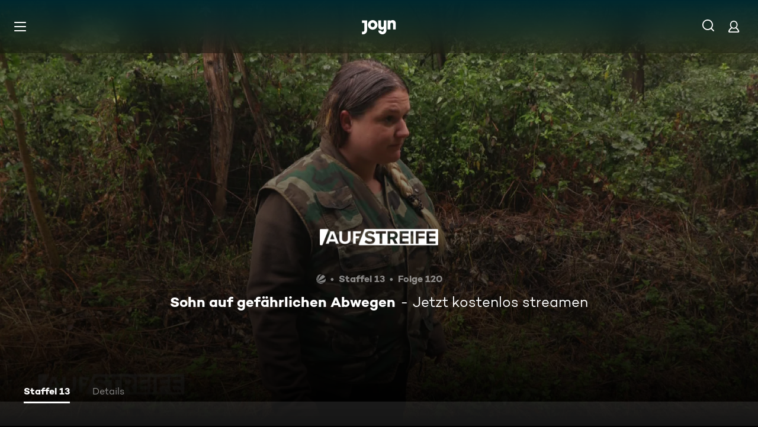

--- FILE ---
content_type: text/html; charset=utf-8
request_url: https://www.joyn.de/serien/auf-streife/13-120-sohn-auf-gefaehrlichen-abwegen
body_size: 15871
content:
<!DOCTYPE html><html lang="de" class="Layout--rebranded"><head><meta charSet="utf-8" data-next-head=""/><style data-next-head="">:root { --global-styles-background: unset; --global-styles-overflow: auto; }</style><link rel="preload" href="/_next/static/media/ico-hamburger.5f4f2bc7.svg" as="image" data-next-head=""/><link rel="preload" href="/_next/static/media/ico-search.ac34d4c0.svg" as="image" data-next-head=""/><link rel="preload" href="/_next/static/media/ico-account.345e57f6.svg" as="image" data-next-head=""/><title data-next-head="">Auf Streife Staffel 13 Folge 120: Sohn auf gefährlichen Abwegen</title><meta name="viewport" content="width=device-width, initial-scale=1, maximum-scale=5.0" data-next-head=""/><meta name="theme-color" content="#000" data-next-head=""/><meta name="apple-mobile-web-app-capable" content="yes" data-next-head=""/><meta name="mobile-web-app-capable" content="yes" data-next-head=""/><meta name="google.play-app" content="app-id=de.prosiebensat1digital.seventv" data-next-head=""/><meta name="google-site-verification" content="57Ow9iiym1b7861sXjFIB0ALbf1PHo2CEHMpkrdSokc" data-next-head=""/><meta name="application-name" content="Joyn" data-next-head=""/><meta name="apple-mobile-web-app-status-bar-style" content="black-translucent" data-next-head=""/><meta name="apple-mobile-web-app-title" content="Joyn" data-next-head=""/><link rel="dns-prefetch" href="https://img.joyn.de" data-next-head=""/><link rel="dns-prefetch" href="https://hello.myfonts.net" data-next-head=""/><link rel="search" href="https://www.joyn.de/opensearch.xml" type="application/opensearchdescription+xml" title="Joyn" data-next-head=""/><link rel="dns-prefetch" href="https://auth.joyn.de" data-next-head=""/><link rel="preconnect" href="https://api.joyn.de/graphql" data-next-head=""/><link rel="apple-touch-icon" href="/icons/apple-touch-icon-57x57.png" sizes="57x57" data-next-head=""/><link rel="apple-touch-icon" href="/icons/apple-touch-icon-60x60.png" sizes="60x60" data-next-head=""/><link rel="apple-touch-icon" href="/icons/apple-touch-icon-72x72.png" sizes="72x72" data-next-head=""/><link rel="apple-touch-icon" href="/icons/apple-touch-icon-76x76.png" sizes="76x76" data-next-head=""/><link rel="apple-touch-icon" href="/icons/apple-touch-icon-114x114.png" sizes="114x114" data-next-head=""/><link rel="apple-touch-icon" href="/icons/apple-touch-icon-120x120.png" sizes="120x120" data-next-head=""/><link rel="apple-touch-icon" href="/icons/apple-touch-icon-144x144.png" sizes="144x144" data-next-head=""/><link rel="apple-touch-icon" href="/icons/apple-touch-icon-152x152.png" sizes="152x152" data-next-head=""/><link rel="apple-touch-icon" href="/icons/apple-touch-icon-167x167.png" sizes="167x167" data-next-head=""/><link rel="apple-touch-icon" href="/icons/apple-touch-icon-180x180.png" sizes="180x180" data-next-head=""/><link rel="apple-touch-icon" href="/icons/apple-touch-icon-1024x1024.png" sizes="1024x1024" data-next-head=""/><link rel="apple-touch-startup-image" href="/icons/apple-touch-startup-image-640x1136.png" media="(device-width: 320px) and (device-height: 568px) and (-webkit-device-pixel-ratio: 2) and (orientation: portrait)" data-next-head=""/><link rel="apple-touch-startup-image" href="/icons/apple-touch-startup-image-750x1334.png" media="(device-width: 375px) and (device-height: 667px) and (-webkit-device-pixel-ratio: 2) and (orientation: portrait)" data-next-head=""/><link rel="apple-touch-startup-image" href="/icons/apple-touch-startup-image-828x1792.png" media="(device-width: 414px) and (device-height: 896px) and (-webkit-device-pixel-ratio: 2) and (orientation: portrait)" data-next-head=""/><link rel="apple-touch-startup-image" href="/icons/apple-touch-startup-image-1125x2436.png" media="(device-width: 375px) and (device-height: 812px) and (-webkit-device-pixel-ratio: 3) and (orientation: portrait)" data-next-head=""/><link rel="apple-touch-startup-image" href="/icons/apple-touch-startup-image-1242x2208.png" media="(device-width: 414px) and (device-height: 736px) and (-webkit-device-pixel-ratio: 3) and (orientation: portrait)" data-next-head=""/><link rel="apple-touch-startup-image" href="/icons/apple-touch-startup-image-1242x2688.png" media="(device-width: 414px) and (device-height: 896px) and (-webkit-device-pixel-ratio: 3) and (orientation: portrait)" data-next-head=""/><link rel="apple-touch-startup-image" href="/icons/apple-touch-startup-image-1536x2048.png" media="(device-width: 768px) and (device-height: 1024px) and (-webkit-device-pixel-ratio: 2) and (orientation: portrait)" data-next-head=""/><link rel="apple-touch-startup-image" href="/icons/apple-touch-startup-image-1668x2224.png" media="(device-width: 834px) and (device-height: 1112px) and (-webkit-device-pixel-ratio: 2) and (orientation: portrait)" data-next-head=""/><link rel="apple-touch-startup-image" href="/icons/apple-touch-startup-image-1668x2388.png" media="(device-width: 834px) and (device-height: 1194px) and (-webkit-device-pixel-ratio: 2) and (orientation: portrait)" data-next-head=""/><link rel="apple-touch-startup-image" href="/icons/apple-touch-startup-image-2048x2732.png" media="(device-width: 1024px) and (device-height: 1366px) and (-webkit-device-pixel-ratio: 2) and (orientation: portrait)" data-next-head=""/><link rel="apple-touch-startup-image" href="/icons/apple-touch-startup-image-1620x2160.png" media="(device-width: 810px) and (device-height: 1080px) and (-webkit-device-pixel-ratio: 2) and (orientation: portrait)" data-next-head=""/><link rel="apple-touch-startup-image" href="/icons/apple-touch-startup-image-1136x640.png" media="(device-width: 320px) and (device-height: 568px) and (-webkit-device-pixel-ratio: 2) and (orientation: landscape)" data-next-head=""/><link rel="apple-touch-startup-image" href="/icons/apple-touch-startup-image-1334x750.png" media="(device-width: 375px) and (device-height: 667px) and (-webkit-device-pixel-ratio: 2) and (orientation: landscape)" data-next-head=""/><link rel="apple-touch-startup-image" href="/icons/apple-touch-startup-image-1792x828.png" media="(device-width: 414px) and (device-height: 896px) and (-webkit-device-pixel-ratio: 2) and (orientation: landscape)" data-next-head=""/><link rel="apple-touch-startup-image" href="/icons/apple-touch-startup-image-2436x1125.png" media="(device-width: 375px) and (device-height: 812px) and (-webkit-device-pixel-ratio: 3) and (orientation: landscape)" data-next-head=""/><link rel="apple-touch-startup-image" href="/icons/apple-touch-startup-image-2208x1242.png" media="(device-width: 414px) and (device-height: 736px) and (-webkit-device-pixel-ratio: 3) and (orientation: landscape)" data-next-head=""/><link rel="apple-touch-startup-image" href="/icons/apple-touch-startup-image-2688x1242.png" media="(device-width: 414px) and (device-height: 896px) and (-webkit-device-pixel-ratio: 3) and (orientation: landscape)" data-next-head=""/><link rel="apple-touch-startup-image" href="/icons/apple-touch-startup-image-2048x1536.png" media="(device-width: 768px) and (device-height: 1024px) and (-webkit-device-pixel-ratio: 2) and (orientation: landscape)" data-next-head=""/><link rel="apple-touch-startup-image" href="/icons/apple-touch-startup-image-2224x1668.png" media="(device-width: 834px) and (device-height: 1112px) and (-webkit-device-pixel-ratio: 2) and (orientation: landscape)" data-next-head=""/><link rel="apple-touch-startup-image" href="/icons/apple-touch-startup-image-2388x1668.png" media="(device-width: 834px) and (device-height: 1194px) and (-webkit-device-pixel-ratio: 2) and (orientation: landscape)" data-next-head=""/><link rel="apple-touch-startup-image" href="/icons/apple-touch-startup-image-2732x2048.png" media="(device-width: 1024px) and (device-height: 1366px) and (-webkit-device-pixel-ratio: 2) and (orientation: landscape)" data-next-head=""/><link rel="apple-touch-startup-image" href="/icons/apple-touch-startup-image-2160x1620.png" media="(device-width: 810px) and (device-height: 1080px) and (-webkit-device-pixel-ratio: 2) and (orientation: landscape)" data-next-head=""/><meta name="description" content="Eine Mutter kommt zur Wache, weil sie Wehrmachtsorden, eine Waffe und Munition aus dem 2. Weltkrieg bei ihrem Sohn gefunden hat. Ist er in die rechte Szene…" data-next-head=""/><link rel="canonical" href="https://www.joyn.de/serien/auf-streife/13-120-sohn-auf-gefaehrlichen-abwegen" data-next-head=""/><meta name="robots" content="max-image-preview:large" data-next-head=""/><meta property="og:url" content="https://www.joyn.de/serien/auf-streife/13-120-sohn-auf-gefaehrlichen-abwegen" data-next-head=""/><meta property="og:type" content="video" data-next-head=""/><meta property="og:title" content="Auf Streife Staffel 13 Folge 120: Sohn auf gefährlichen Abwegen" data-next-head=""/><meta property="og:description" content="Eine Mutter kommt zur Wache, weil sie Wehrmachtsorden, eine Waffe und Munition aus dem 2. Weltkrieg bei ihrem Sohn gefunden hat. Ist er in die rechte Szene…" data-next-head=""/><meta property="og:image" content="https://img.joyn.de/ing/originals/t-005/i_2r0ld8wl19hs_videoStill.png/profile:nextgen-web-herolandscape-1920x" data-next-head=""/><link data-next-font="" rel="preconnect" href="/" crossorigin="anonymous"/><link rel="preload" href="/_next/static/css/6c52288bfb279fc4.css" as="style"/><link rel="stylesheet" href="/_next/static/css/6c52288bfb279fc4.css" data-n-g=""/><link rel="preload" href="/_next/static/css/01762d27487483be.css" as="style"/><link rel="stylesheet" href="/_next/static/css/01762d27487483be.css"/><link rel="preload" href="/_next/static/css/970b0336a771f124.css" as="style"/><link rel="stylesheet" href="/_next/static/css/970b0336a771f124.css" data-n-p=""/><link rel="preload" href="/_next/static/css/7f3e64552d529555.css" as="style"/><link rel="stylesheet" href="/_next/static/css/7f3e64552d529555.css" data-n-p=""/><link rel="preload" href="/_next/static/css/9b9f6d6d49b0a834.css" as="style"/><link rel="stylesheet" href="/_next/static/css/9b9f6d6d49b0a834.css" data-n-p=""/><link rel="preload" href="/_next/static/css/f31d3a69ad2fd620.css" as="style"/><link rel="stylesheet" href="/_next/static/css/f31d3a69ad2fd620.css"/><link rel="preload" href="/_next/static/css/75f3427f5d7ee0cd.css" as="style"/><link rel="stylesheet" href="/_next/static/css/75f3427f5d7ee0cd.css"/><link rel="preload" href="/_next/static/css/9c10d9978105cd0a.css" as="style"/><link rel="stylesheet" href="/_next/static/css/9c10d9978105cd0a.css"/><link rel="preload" href="/_next/static/css/d53710b176ac4ab1.css" as="style"/><link rel="stylesheet" href="/_next/static/css/d53710b176ac4ab1.css"/><noscript data-n-css=""></noscript><script defer="" nomodule="" src="/_next/static/chunks/polyfills-42372ed130431b0a.js"></script><script defer="" src="/_next/static/chunks/3094.2418cba1b38e2f2e.js"></script><script defer="" src="/_next/static/chunks/7982-c7a06b0b403f9c54.js"></script><script defer="" src="/_next/static/chunks/9402.7eb1ca815d998697.js"></script><script src="/_next/static/chunks/webpack-1b10bdfb22ce5fd5.js" defer=""></script><script src="/_next/static/chunks/framework-69a15deaad19de9e.js" defer=""></script><script src="/_next/static/chunks/main-071aac8550510433.js" defer=""></script><script src="/_next/static/chunks/pages/_app-ca33460cab404a18.js" defer=""></script><script src="/_next/static/chunks/1459-62437fd7c2cb1921.js" defer=""></script><script src="/_next/static/chunks/2789-744b59e13eca0418.js" defer=""></script><script src="/_next/static/chunks/8125-02a7710619d5064a.js" defer=""></script><script src="/_next/static/chunks/8026-79c2f923c2df05c9.js" defer=""></script><script src="/_next/static/chunks/1272-bb9181ea0e28ac17.js" defer=""></script><script src="/_next/static/chunks/4235-da05e1b8a3ec3fac.js" defer=""></script><script src="/_next/static/chunks/220-a2446ac529471bbc.js" defer=""></script><script src="/_next/static/chunks/2408-655aea00f7f43c6e.js" defer=""></script><script src="/_next/static/chunks/32-9dd755e213251bba.js" defer=""></script><script src="/_next/static/chunks/6083-ebf54b490af3b2ab.js" defer=""></script><script src="/_next/static/chunks/6880-6999df2c76876a74.js" defer=""></script><script src="/_next/static/chunks/2325-ad3f934846871f83.js" defer=""></script><script src="/_next/static/chunks/3931-35f78ce1cd4e64a5.js" defer=""></script><script src="/_next/static/chunks/pages/serien/%5Bseries%5D/%5Bepisode%5D-d16a547a7c5f5704.js" defer=""></script><script src="/_next/static/NpiEeOfwCFs9fq9CEEvb-/_buildManifest.js" defer=""></script><script src="/_next/static/NpiEeOfwCFs9fq9CEEvb-/_ssgManifest.js" defer=""></script></head><body style="background-color:black"><div id="__next"><a class="SkipLinkMarkup_SkipLinkMarkup__BlmTO" href="#skip-link-focus-target" data-testid="SKIPL">Zum Inhalt springen</a><a class="SkipLinkMarkup_SkipLinkMarkup__BlmTO" href="/barrierefreie-inhalte" data-testid="SKIPLBF">Barrierefrei</a><div class="PageLayoutFooterSpacer_PageLayoutFooterSpacer__y809t"><div style="--page-layout-position:static" class="PageLayoutMarkup_PageLayoutMarkup__Hwb0K"><div class="Header_Header__InterSectionWrapper__ieRtc"></div><header data-testid="Header" class=""><div style="--header-background-opacity:0.7" class="Header_Header__GradientWrapper__ZbMw1 Header_Header__GradientWrapper--rebranded__ONCDs"></div><div class="Header_BackDrop__duc3U Header_BackDrop--rebranded___LEQW" style="--header-backdrop-animation-duration:0.2s"></div><div class="Header_HeaderWrapper__1sZ_R Header_HeaderWrapper--mobile__7nxk8 Header_HeaderWrapper--mobile--logo-centered__9GTr3" data-testid="HDRM"><button aria-controls="HeaderMobileUl" aria-expanded="false" class="HamburgerButton_HamburgerButton__9MVwo" data-testid="HM"><img alt="Hauptmenü" width="28" height="28" decoding="async" data-nimg="1" style="color:transparent" src="/_next/static/media/ico-hamburger.5f4f2bc7.svg"/></button><a href="/" class="HeaderLogo_HeaderLogo__wv9x4 HeaderLogo_HeaderLogo--center__Mht_R" data-testid="HDRLG"><svg width="67px" height="28px" viewBox="0 0 67 28" fill="none"><title>Joyn</title><path d="M25.112 9.45c0-2.45-1.662-4.287-4.024-4.287-2.363 0-4.026 1.837-4.026 4.287s1.663 4.287 4.025 4.287c2.363 0 4.025-1.837 4.025-4.287zm5.425 0c0 5.21-4.239 9.45-9.45 9.45-5.21 0-9.45-4.24-9.45-9.45 0-5.21 4.24-9.45 9.45-9.45 5.211 0 9.45 4.24 9.45 9.45zM0 .525v5.162h4.638v14.175c0 1.576-.875 2.976-2.625 2.976H0V28h2.013c4.724 0 8.05-3.719 8.05-8.269V.525H0zM60.463 0c-1.574 0-3.302.442-4.55 1.99V.525h-5.425v17.85h5.424V8.225c0-1.662.875-3.062 2.617-3.062 1.758 0 2.633 1.4 2.633 2.975v10.237h5.426V7c0-4.462-2.45-7-6.125-7zM42.787.525h5.426v19.206c0 4.55-3.325 8.269-8.05 8.269-4.638 0-8.05-3.675-8.05-7.7h5.424c.088 1.4 1.138 2.537 2.625 2.537 1.75 0 2.625-1.4 2.625-2.975V16.91c-1.248 1.548-2.976 1.99-4.55 1.99-3.675 0-6.125-2.538-6.125-7V.525h5.425v10.238c0 1.574.875 2.974 2.634 2.974 1.741 0 2.616-1.4 2.616-3.062V.525z" fill="currentColor" fill-rule="evenodd"></path></svg></a><nav class="MainMenu_MainMenuNav__nCD_O MainMenu_MainMenuNav--closed__tCqDG" aria-label="Haupt Menüleiste" data-testid="HDRNAV"><ul class="MainMenu_MainMenuList__fQq7j"><div data-testid="VISH" class="VisuallyHidden_VisuallyHidden__PjC9D"><li class="MainMenuItem_MainMenuListItem__Oo1Ef"><a class="MainMenuItem_MainMenuItemLink__9rotL MainMenuItem_MainMenuItemLink--rebranded__I6oI2" data-testid="HDRNAVNP" href="/"><span style="--ui-typography-font-family-xxxs:var(--global-ui-font-campton-book);--ui-typography-font-size-xxxs:1rem;--ui-typography-line-height-xxxs:1.2;--ui-typography-font-family-m:var(--global-ui-font-campton-book);--ui-typography-font-size-m:0.9375rem;--ui-typography-line-height-m:1.2;--ui-typography-font-family-l:var(--global-ui-font-campton-book);--ui-typography-font-size-l:1.125rem;--ui-typography-line-height-l:1.2" class="Typography_Typography__iP2DB MainMenuItem_MainMenuItemLinkTextPlaceholder__mOGNm Typography_Typography--xxxs__t9bQF Typography_Typography--m__D_XQd Typography_Typography--l__KSpvV" aria-hidden="true">Neu &amp; beliebt</span><span style="--ui-typography-font-family-xxxs:var(--global-ui-font-campton-book);--ui-typography-font-size-xxxs:1rem;--ui-typography-line-height-xxxs:1.2;--ui-typography-font-family-m:var(--global-ui-font-campton-book);--ui-typography-font-size-m:0.9375rem;--ui-typography-line-height-m:1.2;--ui-typography-font-family-l:var(--global-ui-font-campton-book);--ui-typography-font-size-l:1.125rem;--ui-typography-line-height-l:1.2" class="Typography_Typography__iP2DB MainMenuItem_MainMenuItemLinkText__Z3JtH Typography_Typography--xxxs__t9bQF Typography_Typography--m__D_XQd Typography_Typography--l__KSpvV">Neu &amp; beliebt</span></a></li></div><div data-testid="VISH" class="VisuallyHidden_VisuallyHidden__PjC9D"><li class="MainMenuItem_MainMenuListItem__Oo1Ef"><a class="MainMenuItem_MainMenuItemLink__9rotL MainMenuItem_MainMenuItemLink--rebranded__I6oI2" data-testid="HDRNAVFY" href="/fuer-dich"><span style="--ui-typography-font-family-xxxs:var(--global-ui-font-campton-book);--ui-typography-font-size-xxxs:1rem;--ui-typography-line-height-xxxs:1.2;--ui-typography-font-family-m:var(--global-ui-font-campton-book);--ui-typography-font-size-m:0.9375rem;--ui-typography-line-height-m:1.2;--ui-typography-font-family-l:var(--global-ui-font-campton-book);--ui-typography-font-size-l:1.125rem;--ui-typography-line-height-l:1.2" class="Typography_Typography__iP2DB MainMenuItem_MainMenuItemLinkTextPlaceholder__mOGNm Typography_Typography--xxxs__t9bQF Typography_Typography--m__D_XQd Typography_Typography--l__KSpvV" aria-hidden="true">Für Dich</span><span style="--ui-typography-font-family-xxxs:var(--global-ui-font-campton-book);--ui-typography-font-size-xxxs:1rem;--ui-typography-line-height-xxxs:1.2;--ui-typography-font-family-m:var(--global-ui-font-campton-book);--ui-typography-font-size-m:0.9375rem;--ui-typography-line-height-m:1.2;--ui-typography-font-family-l:var(--global-ui-font-campton-book);--ui-typography-font-size-l:1.125rem;--ui-typography-line-height-l:1.2" class="Typography_Typography__iP2DB MainMenuItem_MainMenuItemLinkText__Z3JtH Typography_Typography--xxxs__t9bQF Typography_Typography--m__D_XQd Typography_Typography--l__KSpvV">Für Dich</span></a></li></div><div data-testid="VISH" class="VisuallyHidden_VisuallyHidden__PjC9D"><li class="MainMenuItem_MainMenuListItem__Oo1Ef"><a class="MainMenuItem_MainMenuItemLink__9rotL MainMenuItem_MainMenuItemLink--rebranded__I6oI2" data-testid="HDRNAVME" href="/mediatheken"><span style="--ui-typography-font-family-xxxs:var(--global-ui-font-campton-book);--ui-typography-font-size-xxxs:1rem;--ui-typography-line-height-xxxs:1.2;--ui-typography-font-family-m:var(--global-ui-font-campton-book);--ui-typography-font-size-m:0.9375rem;--ui-typography-line-height-m:1.2;--ui-typography-font-family-l:var(--global-ui-font-campton-book);--ui-typography-font-size-l:1.125rem;--ui-typography-line-height-l:1.2" class="Typography_Typography__iP2DB MainMenuItem_MainMenuItemLinkTextPlaceholder__mOGNm Typography_Typography--xxxs__t9bQF Typography_Typography--m__D_XQd Typography_Typography--l__KSpvV" aria-hidden="true">Mediatheken</span><span style="--ui-typography-font-family-xxxs:var(--global-ui-font-campton-book);--ui-typography-font-size-xxxs:1rem;--ui-typography-line-height-xxxs:1.2;--ui-typography-font-family-m:var(--global-ui-font-campton-book);--ui-typography-font-size-m:0.9375rem;--ui-typography-line-height-m:1.2;--ui-typography-font-family-l:var(--global-ui-font-campton-book);--ui-typography-font-size-l:1.125rem;--ui-typography-line-height-l:1.2" class="Typography_Typography__iP2DB MainMenuItem_MainMenuItemLinkText__Z3JtH Typography_Typography--xxxs__t9bQF Typography_Typography--m__D_XQd Typography_Typography--l__KSpvV">Mediatheken</span></a></li></div><div data-testid="VISH" class="VisuallyHidden_VisuallyHidden__PjC9D"><li class="MainMenuItem_MainMenuListItem__Oo1Ef"><a class="MainMenuItem_MainMenuItemLink__9rotL MainMenuItem_MainMenuItemLink--rebranded__I6oI2" data-testid="HDRNAVL" href="/play/live-tv"><span style="--ui-typography-font-family-xxxs:var(--global-ui-font-campton-book);--ui-typography-font-size-xxxs:1rem;--ui-typography-line-height-xxxs:1.2;--ui-typography-font-family-m:var(--global-ui-font-campton-book);--ui-typography-font-size-m:0.9375rem;--ui-typography-line-height-m:1.2;--ui-typography-font-family-l:var(--global-ui-font-campton-book);--ui-typography-font-size-l:1.125rem;--ui-typography-line-height-l:1.2" class="Typography_Typography__iP2DB MainMenuItem_MainMenuItemLinkTextPlaceholder__mOGNm Typography_Typography--xxxs__t9bQF Typography_Typography--m__D_XQd Typography_Typography--l__KSpvV" aria-hidden="true">Live TV</span><span style="--ui-typography-font-family-xxxs:var(--global-ui-font-campton-book);--ui-typography-font-size-xxxs:1rem;--ui-typography-line-height-xxxs:1.2;--ui-typography-font-family-m:var(--global-ui-font-campton-book);--ui-typography-font-size-m:0.9375rem;--ui-typography-line-height-m:1.2;--ui-typography-font-family-l:var(--global-ui-font-campton-book);--ui-typography-font-size-l:1.125rem;--ui-typography-line-height-l:1.2" class="Typography_Typography__iP2DB MainMenuItem_MainMenuItemLinkText__Z3JtH Typography_Typography--xxxs__t9bQF Typography_Typography--m__D_XQd Typography_Typography--l__KSpvV">Live TV</span></a></li></div><div data-testid="VISH" class="VisuallyHidden_VisuallyHidden__PjC9D"><li class="MainMenuItem_MainMenuListItem__Oo1Ef"><a class="MainMenuItem_MainMenuItemLink__9rotL MainMenuItem_MainMenuItemLink--rebranded__I6oI2" data-testid="HDRNAVS" href="/serien"><span style="--ui-typography-font-family-xxxs:var(--global-ui-font-campton-book);--ui-typography-font-size-xxxs:1rem;--ui-typography-line-height-xxxs:1.2;--ui-typography-font-family-m:var(--global-ui-font-campton-book);--ui-typography-font-size-m:0.9375rem;--ui-typography-line-height-m:1.2;--ui-typography-font-family-l:var(--global-ui-font-campton-book);--ui-typography-font-size-l:1.125rem;--ui-typography-line-height-l:1.2" class="Typography_Typography__iP2DB MainMenuItem_MainMenuItemLinkTextPlaceholder__mOGNm Typography_Typography--xxxs__t9bQF Typography_Typography--m__D_XQd Typography_Typography--l__KSpvV" aria-hidden="true">Serien</span><span style="--ui-typography-font-family-xxxs:var(--global-ui-font-campton-book);--ui-typography-font-size-xxxs:1rem;--ui-typography-line-height-xxxs:1.2;--ui-typography-font-family-m:var(--global-ui-font-campton-book);--ui-typography-font-size-m:0.9375rem;--ui-typography-line-height-m:1.2;--ui-typography-font-family-l:var(--global-ui-font-campton-book);--ui-typography-font-size-l:1.125rem;--ui-typography-line-height-l:1.2" class="Typography_Typography__iP2DB MainMenuItem_MainMenuItemLinkText__Z3JtH Typography_Typography--xxxs__t9bQF Typography_Typography--m__D_XQd Typography_Typography--l__KSpvV">Serien</span></a></li></div><div data-testid="VISH" class="VisuallyHidden_VisuallyHidden__PjC9D"><li class="MainMenuItem_MainMenuListItem__Oo1Ef"><a class="MainMenuItem_MainMenuItemLink__9rotL MainMenuItem_MainMenuItemLink--rebranded__I6oI2" data-testid="HDRNAVM" href="/filme"><span style="--ui-typography-font-family-xxxs:var(--global-ui-font-campton-book);--ui-typography-font-size-xxxs:1rem;--ui-typography-line-height-xxxs:1.2;--ui-typography-font-family-m:var(--global-ui-font-campton-book);--ui-typography-font-size-m:0.9375rem;--ui-typography-line-height-m:1.2;--ui-typography-font-family-l:var(--global-ui-font-campton-book);--ui-typography-font-size-l:1.125rem;--ui-typography-line-height-l:1.2" class="Typography_Typography__iP2DB MainMenuItem_MainMenuItemLinkTextPlaceholder__mOGNm Typography_Typography--xxxs__t9bQF Typography_Typography--m__D_XQd Typography_Typography--l__KSpvV" aria-hidden="true">Filme</span><span style="--ui-typography-font-family-xxxs:var(--global-ui-font-campton-book);--ui-typography-font-size-xxxs:1rem;--ui-typography-line-height-xxxs:1.2;--ui-typography-font-family-m:var(--global-ui-font-campton-book);--ui-typography-font-size-m:0.9375rem;--ui-typography-line-height-m:1.2;--ui-typography-font-family-l:var(--global-ui-font-campton-book);--ui-typography-font-size-l:1.125rem;--ui-typography-line-height-l:1.2" class="Typography_Typography__iP2DB MainMenuItem_MainMenuItemLinkText__Z3JtH Typography_Typography--xxxs__t9bQF Typography_Typography--m__D_XQd Typography_Typography--l__KSpvV">Filme</span></a></li></div><div data-testid="VISH" class="VisuallyHidden_VisuallyHidden__PjC9D"><li class="MainMenuItem_MainMenuListItem__Oo1Ef"><a class="MainMenuItem_MainMenuItemLink__9rotL MainMenuItem_MainMenuItemLink--rebranded__I6oI2" data-testid="HDRNAVSP" href="/sport"><span style="--ui-typography-font-family-xxxs:var(--global-ui-font-campton-book);--ui-typography-font-size-xxxs:1rem;--ui-typography-line-height-xxxs:1.2;--ui-typography-font-family-m:var(--global-ui-font-campton-book);--ui-typography-font-size-m:0.9375rem;--ui-typography-line-height-m:1.2;--ui-typography-font-family-l:var(--global-ui-font-campton-book);--ui-typography-font-size-l:1.125rem;--ui-typography-line-height-l:1.2" class="Typography_Typography__iP2DB MainMenuItem_MainMenuItemLinkTextPlaceholder__mOGNm Typography_Typography--xxxs__t9bQF Typography_Typography--m__D_XQd Typography_Typography--l__KSpvV" aria-hidden="true">Sport</span><span style="--ui-typography-font-family-xxxs:var(--global-ui-font-campton-book);--ui-typography-font-size-xxxs:1rem;--ui-typography-line-height-xxxs:1.2;--ui-typography-font-family-m:var(--global-ui-font-campton-book);--ui-typography-font-size-m:0.9375rem;--ui-typography-line-height-m:1.2;--ui-typography-font-family-l:var(--global-ui-font-campton-book);--ui-typography-font-size-l:1.125rem;--ui-typography-line-height-l:1.2" class="Typography_Typography__iP2DB MainMenuItem_MainMenuItemLinkText__Z3JtH Typography_Typography--xxxs__t9bQF Typography_Typography--m__D_XQd Typography_Typography--l__KSpvV">Sport</span></a></li></div><div data-testid="VISH" class="VisuallyHidden_VisuallyHidden__PjC9D"><li class="MainMenuItem_MainMenuListItem__Oo1Ef"><a class="MainMenuItem_MainMenuItemLink__9rotL MainMenuItem_MainMenuItemLink--rebranded__I6oI2" data-testid="HDRNAVN" href="/news"><span style="--ui-typography-font-family-xxxs:var(--global-ui-font-campton-book);--ui-typography-font-size-xxxs:1rem;--ui-typography-line-height-xxxs:1.2;--ui-typography-font-family-m:var(--global-ui-font-campton-book);--ui-typography-font-size-m:0.9375rem;--ui-typography-line-height-m:1.2;--ui-typography-font-family-l:var(--global-ui-font-campton-book);--ui-typography-font-size-l:1.125rem;--ui-typography-line-height-l:1.2" class="Typography_Typography__iP2DB MainMenuItem_MainMenuItemLinkTextPlaceholder__mOGNm Typography_Typography--xxxs__t9bQF Typography_Typography--m__D_XQd Typography_Typography--l__KSpvV" aria-hidden="true">News &amp; Doku</span><span style="--ui-typography-font-family-xxxs:var(--global-ui-font-campton-book);--ui-typography-font-size-xxxs:1rem;--ui-typography-line-height-xxxs:1.2;--ui-typography-font-family-m:var(--global-ui-font-campton-book);--ui-typography-font-size-m:0.9375rem;--ui-typography-line-height-m:1.2;--ui-typography-font-family-l:var(--global-ui-font-campton-book);--ui-typography-font-size-l:1.125rem;--ui-typography-line-height-l:1.2" class="Typography_Typography__iP2DB MainMenuItem_MainMenuItemLinkText__Z3JtH Typography_Typography--xxxs__t9bQF Typography_Typography--m__D_XQd Typography_Typography--l__KSpvV">News &amp; Doku</span></a></li></div><div data-testid="VISH" class="VisuallyHidden_VisuallyHidden__PjC9D"><li class="MainMenuItem_MainMenuListItem__Oo1Ef"><a class="MainMenuItem_MainMenuItemLink__9rotL MainMenuItem_MainMenuItemLink--rebranded__I6oI2" data-testid="" href="/bts"><span style="--ui-typography-font-family-xxxs:var(--global-ui-font-campton-book);--ui-typography-font-size-xxxs:1rem;--ui-typography-line-height-xxxs:1.2;--ui-typography-font-family-m:var(--global-ui-font-campton-book);--ui-typography-font-size-m:0.9375rem;--ui-typography-line-height-m:1.2;--ui-typography-font-family-l:var(--global-ui-font-campton-book);--ui-typography-font-size-l:1.125rem;--ui-typography-line-height-l:1.2" class="Typography_Typography__iP2DB MainMenuItem_MainMenuItemLinkTextPlaceholder__mOGNm Typography_Typography--xxxs__t9bQF Typography_Typography--m__D_XQd Typography_Typography--l__KSpvV" aria-hidden="true">Behind The Screens</span><span style="--ui-typography-font-family-xxxs:var(--global-ui-font-campton-book);--ui-typography-font-size-xxxs:1rem;--ui-typography-line-height-xxxs:1.2;--ui-typography-font-family-m:var(--global-ui-font-campton-book);--ui-typography-font-size-m:0.9375rem;--ui-typography-line-height-m:1.2;--ui-typography-font-family-l:var(--global-ui-font-campton-book);--ui-typography-font-size-l:1.125rem;--ui-typography-line-height-l:1.2" class="Typography_Typography__iP2DB MainMenuItem_MainMenuItemLinkText__Z3JtH Typography_Typography--xxxs__t9bQF Typography_Typography--m__D_XQd Typography_Typography--l__KSpvV">Behind The Screens</span></a></li></div></ul></nav><a class="HeaderSearch_HeaderSearchWrapper__fi4Kx" data-testid="HDRSB" href="/suche"><img alt="Suche" width="28" height="28" decoding="async" data-nimg="1" style="color:transparent" src="/_next/static/media/ico-search.ac34d4c0.svg"/></a><a href="/mein-account" class="HeaderAccountIcon_HeaderAccountLink__lp2jf" data-testid="LGST" aria-label="Login" style="--header-account-background-color:transparent"><img alt="Mein Account" width="28" height="28" decoding="async" data-nimg="1" style="color:transparent" src="/_next/static/media/ico-account.345e57f6.svg"/></a></div><div class="Header_HeaderWrapper__1sZ_R Header_HeaderWrapper--desktop__STpjL" data-testid="HDRD"><a href="/" class="HeaderLogo_HeaderLogo__wv9x4 HeaderLogo_HeaderLogo--center__Mht_R" data-testid="HDRLG"><svg width="67px" height="28px" viewBox="0 0 67 28" fill="none"><title>Joyn</title><path d="M25.112 9.45c0-2.45-1.662-4.287-4.024-4.287-2.363 0-4.026 1.837-4.026 4.287s1.663 4.287 4.025 4.287c2.363 0 4.025-1.837 4.025-4.287zm5.425 0c0 5.21-4.239 9.45-9.45 9.45-5.21 0-9.45-4.24-9.45-9.45 0-5.21 4.24-9.45 9.45-9.45 5.211 0 9.45 4.24 9.45 9.45zM0 .525v5.162h4.638v14.175c0 1.576-.875 2.976-2.625 2.976H0V28h2.013c4.724 0 8.05-3.719 8.05-8.269V.525H0zM60.463 0c-1.574 0-3.302.442-4.55 1.99V.525h-5.425v17.85h5.424V8.225c0-1.662.875-3.062 2.617-3.062 1.758 0 2.633 1.4 2.633 2.975v10.237h5.426V7c0-4.462-2.45-7-6.125-7zM42.787.525h5.426v19.206c0 4.55-3.325 8.269-8.05 8.269-4.638 0-8.05-3.675-8.05-7.7h5.424c.088 1.4 1.138 2.537 2.625 2.537 1.75 0 2.625-1.4 2.625-2.975V16.91c-1.248 1.548-2.976 1.99-4.55 1.99-3.675 0-6.125-2.538-6.125-7V.525h5.425v10.238c0 1.574.875 2.974 2.634 2.974 1.741 0 2.616-1.4 2.616-3.062V.525z" fill="currentColor" fill-rule="evenodd"></path></svg></a><nav class="MainMenu_MainMenuNav__nCD_O MainMenu_MainMenuNav--closed__tCqDG" aria-label="Haupt Menüleiste" data-testid="HDRNAV"><ul class="MainMenu_MainMenuList__fQq7j"><div data-testid="VISH" class="VisuallyHidden_VisuallyHidden__PjC9D"><li class="MainMenuItem_MainMenuListItem__Oo1Ef MainMenuItem_MainMenuListItem--desktop__3uOpQ"><a class="MainMenuItem_MainMenuItemLink__9rotL MainMenuItem_MainMenuItemLink--rebranded__I6oI2" data-testid="HDRNAVNP" href="/"><span style="--ui-typography-font-family-xxxs:var(--global-ui-font-campton-book);--ui-typography-font-size-xxxs:1rem;--ui-typography-line-height-xxxs:1.2;--ui-typography-font-family-m:var(--global-ui-font-campton-book);--ui-typography-font-size-m:0.9375rem;--ui-typography-line-height-m:1.2;--ui-typography-font-family-l:var(--global-ui-font-campton-book);--ui-typography-font-size-l:1.125rem;--ui-typography-line-height-l:1.2" class="Typography_Typography__iP2DB MainMenuItem_MainMenuItemLinkTextPlaceholder__mOGNm Typography_Typography--xxxs__t9bQF Typography_Typography--m__D_XQd Typography_Typography--l__KSpvV" aria-hidden="true">Neu &amp; beliebt</span><span style="--ui-typography-font-family-xxxs:var(--global-ui-font-campton-book);--ui-typography-font-size-xxxs:1rem;--ui-typography-line-height-xxxs:1.2;--ui-typography-font-family-m:var(--global-ui-font-campton-book);--ui-typography-font-size-m:0.9375rem;--ui-typography-line-height-m:1.2;--ui-typography-font-family-l:var(--global-ui-font-campton-book);--ui-typography-font-size-l:1.125rem;--ui-typography-line-height-l:1.2" class="Typography_Typography__iP2DB MainMenuItem_MainMenuItemLinkText__Z3JtH Typography_Typography--xxxs__t9bQF Typography_Typography--m__D_XQd Typography_Typography--l__KSpvV">Neu &amp; beliebt</span></a></li></div><div data-testid="VISH" class="VisuallyHidden_VisuallyHidden__PjC9D"><li class="MainMenuItem_MainMenuListItem__Oo1Ef MainMenuItem_MainMenuListItem--desktop__3uOpQ"><a class="MainMenuItem_MainMenuItemLink__9rotL MainMenuItem_MainMenuItemLink--rebranded__I6oI2" data-testid="HDRNAVFY" href="/fuer-dich"><span style="--ui-typography-font-family-xxxs:var(--global-ui-font-campton-book);--ui-typography-font-size-xxxs:1rem;--ui-typography-line-height-xxxs:1.2;--ui-typography-font-family-m:var(--global-ui-font-campton-book);--ui-typography-font-size-m:0.9375rem;--ui-typography-line-height-m:1.2;--ui-typography-font-family-l:var(--global-ui-font-campton-book);--ui-typography-font-size-l:1.125rem;--ui-typography-line-height-l:1.2" class="Typography_Typography__iP2DB MainMenuItem_MainMenuItemLinkTextPlaceholder__mOGNm Typography_Typography--xxxs__t9bQF Typography_Typography--m__D_XQd Typography_Typography--l__KSpvV" aria-hidden="true">Für Dich</span><span style="--ui-typography-font-family-xxxs:var(--global-ui-font-campton-book);--ui-typography-font-size-xxxs:1rem;--ui-typography-line-height-xxxs:1.2;--ui-typography-font-family-m:var(--global-ui-font-campton-book);--ui-typography-font-size-m:0.9375rem;--ui-typography-line-height-m:1.2;--ui-typography-font-family-l:var(--global-ui-font-campton-book);--ui-typography-font-size-l:1.125rem;--ui-typography-line-height-l:1.2" class="Typography_Typography__iP2DB MainMenuItem_MainMenuItemLinkText__Z3JtH Typography_Typography--xxxs__t9bQF Typography_Typography--m__D_XQd Typography_Typography--l__KSpvV">Für Dich</span></a></li></div><div data-testid="VISH" class="VisuallyHidden_VisuallyHidden__PjC9D"><li class="MainMenuItem_MainMenuListItem__Oo1Ef MainMenuItem_MainMenuListItem--desktop__3uOpQ"><a class="MainMenuItem_MainMenuItemLink__9rotL MainMenuItem_MainMenuItemLink--rebranded__I6oI2" data-testid="HDRNAVME" href="/mediatheken"><span style="--ui-typography-font-family-xxxs:var(--global-ui-font-campton-book);--ui-typography-font-size-xxxs:1rem;--ui-typography-line-height-xxxs:1.2;--ui-typography-font-family-m:var(--global-ui-font-campton-book);--ui-typography-font-size-m:0.9375rem;--ui-typography-line-height-m:1.2;--ui-typography-font-family-l:var(--global-ui-font-campton-book);--ui-typography-font-size-l:1.125rem;--ui-typography-line-height-l:1.2" class="Typography_Typography__iP2DB MainMenuItem_MainMenuItemLinkTextPlaceholder__mOGNm Typography_Typography--xxxs__t9bQF Typography_Typography--m__D_XQd Typography_Typography--l__KSpvV" aria-hidden="true">Mediatheken</span><span style="--ui-typography-font-family-xxxs:var(--global-ui-font-campton-book);--ui-typography-font-size-xxxs:1rem;--ui-typography-line-height-xxxs:1.2;--ui-typography-font-family-m:var(--global-ui-font-campton-book);--ui-typography-font-size-m:0.9375rem;--ui-typography-line-height-m:1.2;--ui-typography-font-family-l:var(--global-ui-font-campton-book);--ui-typography-font-size-l:1.125rem;--ui-typography-line-height-l:1.2" class="Typography_Typography__iP2DB MainMenuItem_MainMenuItemLinkText__Z3JtH Typography_Typography--xxxs__t9bQF Typography_Typography--m__D_XQd Typography_Typography--l__KSpvV">Mediatheken</span></a></li></div><div data-testid="VISH" class="VisuallyHidden_VisuallyHidden__PjC9D"><li class="MainMenuItem_MainMenuListItem__Oo1Ef MainMenuItem_MainMenuListItem--desktop__3uOpQ"><a class="MainMenuItem_MainMenuItemLink__9rotL MainMenuItem_MainMenuItemLink--rebranded__I6oI2" data-testid="HDRNAVL" href="/play/live-tv"><span style="--ui-typography-font-family-xxxs:var(--global-ui-font-campton-book);--ui-typography-font-size-xxxs:1rem;--ui-typography-line-height-xxxs:1.2;--ui-typography-font-family-m:var(--global-ui-font-campton-book);--ui-typography-font-size-m:0.9375rem;--ui-typography-line-height-m:1.2;--ui-typography-font-family-l:var(--global-ui-font-campton-book);--ui-typography-font-size-l:1.125rem;--ui-typography-line-height-l:1.2" class="Typography_Typography__iP2DB MainMenuItem_MainMenuItemLinkTextPlaceholder__mOGNm Typography_Typography--xxxs__t9bQF Typography_Typography--m__D_XQd Typography_Typography--l__KSpvV" aria-hidden="true">Live TV</span><span style="--ui-typography-font-family-xxxs:var(--global-ui-font-campton-book);--ui-typography-font-size-xxxs:1rem;--ui-typography-line-height-xxxs:1.2;--ui-typography-font-family-m:var(--global-ui-font-campton-book);--ui-typography-font-size-m:0.9375rem;--ui-typography-line-height-m:1.2;--ui-typography-font-family-l:var(--global-ui-font-campton-book);--ui-typography-font-size-l:1.125rem;--ui-typography-line-height-l:1.2" class="Typography_Typography__iP2DB MainMenuItem_MainMenuItemLinkText__Z3JtH Typography_Typography--xxxs__t9bQF Typography_Typography--m__D_XQd Typography_Typography--l__KSpvV">Live TV</span></a></li></div><div data-testid="VISH" class="VisuallyHidden_VisuallyHidden__PjC9D"><li class="MainMenuItem_MainMenuListItem__Oo1Ef MainMenuItem_MainMenuListItem--desktop__3uOpQ"><a class="MainMenuItem_MainMenuItemLink__9rotL MainMenuItem_MainMenuItemLink--rebranded__I6oI2" data-testid="HDRNAVS" href="/serien"><span style="--ui-typography-font-family-xxxs:var(--global-ui-font-campton-book);--ui-typography-font-size-xxxs:1rem;--ui-typography-line-height-xxxs:1.2;--ui-typography-font-family-m:var(--global-ui-font-campton-book);--ui-typography-font-size-m:0.9375rem;--ui-typography-line-height-m:1.2;--ui-typography-font-family-l:var(--global-ui-font-campton-book);--ui-typography-font-size-l:1.125rem;--ui-typography-line-height-l:1.2" class="Typography_Typography__iP2DB MainMenuItem_MainMenuItemLinkTextPlaceholder__mOGNm Typography_Typography--xxxs__t9bQF Typography_Typography--m__D_XQd Typography_Typography--l__KSpvV" aria-hidden="true">Serien</span><span style="--ui-typography-font-family-xxxs:var(--global-ui-font-campton-book);--ui-typography-font-size-xxxs:1rem;--ui-typography-line-height-xxxs:1.2;--ui-typography-font-family-m:var(--global-ui-font-campton-book);--ui-typography-font-size-m:0.9375rem;--ui-typography-line-height-m:1.2;--ui-typography-font-family-l:var(--global-ui-font-campton-book);--ui-typography-font-size-l:1.125rem;--ui-typography-line-height-l:1.2" class="Typography_Typography__iP2DB MainMenuItem_MainMenuItemLinkText__Z3JtH Typography_Typography--xxxs__t9bQF Typography_Typography--m__D_XQd Typography_Typography--l__KSpvV">Serien</span></a></li></div><div data-testid="VISH" class="VisuallyHidden_VisuallyHidden__PjC9D"><li class="MainMenuItem_MainMenuListItem__Oo1Ef MainMenuItem_MainMenuListItem--desktop__3uOpQ"><a class="MainMenuItem_MainMenuItemLink__9rotL MainMenuItem_MainMenuItemLink--rebranded__I6oI2" data-testid="HDRNAVM" href="/filme"><span style="--ui-typography-font-family-xxxs:var(--global-ui-font-campton-book);--ui-typography-font-size-xxxs:1rem;--ui-typography-line-height-xxxs:1.2;--ui-typography-font-family-m:var(--global-ui-font-campton-book);--ui-typography-font-size-m:0.9375rem;--ui-typography-line-height-m:1.2;--ui-typography-font-family-l:var(--global-ui-font-campton-book);--ui-typography-font-size-l:1.125rem;--ui-typography-line-height-l:1.2" class="Typography_Typography__iP2DB MainMenuItem_MainMenuItemLinkTextPlaceholder__mOGNm Typography_Typography--xxxs__t9bQF Typography_Typography--m__D_XQd Typography_Typography--l__KSpvV" aria-hidden="true">Filme</span><span style="--ui-typography-font-family-xxxs:var(--global-ui-font-campton-book);--ui-typography-font-size-xxxs:1rem;--ui-typography-line-height-xxxs:1.2;--ui-typography-font-family-m:var(--global-ui-font-campton-book);--ui-typography-font-size-m:0.9375rem;--ui-typography-line-height-m:1.2;--ui-typography-font-family-l:var(--global-ui-font-campton-book);--ui-typography-font-size-l:1.125rem;--ui-typography-line-height-l:1.2" class="Typography_Typography__iP2DB MainMenuItem_MainMenuItemLinkText__Z3JtH Typography_Typography--xxxs__t9bQF Typography_Typography--m__D_XQd Typography_Typography--l__KSpvV">Filme</span></a></li></div><div data-testid="VISH" class="VisuallyHidden_VisuallyHidden__PjC9D"><li class="MainMenuItem_MainMenuListItem__Oo1Ef MainMenuItem_MainMenuListItem--desktop__3uOpQ"><a class="MainMenuItem_MainMenuItemLink__9rotL MainMenuItem_MainMenuItemLink--rebranded__I6oI2" data-testid="HDRNAVSP" href="/sport"><span style="--ui-typography-font-family-xxxs:var(--global-ui-font-campton-book);--ui-typography-font-size-xxxs:1rem;--ui-typography-line-height-xxxs:1.2;--ui-typography-font-family-m:var(--global-ui-font-campton-book);--ui-typography-font-size-m:0.9375rem;--ui-typography-line-height-m:1.2;--ui-typography-font-family-l:var(--global-ui-font-campton-book);--ui-typography-font-size-l:1.125rem;--ui-typography-line-height-l:1.2" class="Typography_Typography__iP2DB MainMenuItem_MainMenuItemLinkTextPlaceholder__mOGNm Typography_Typography--xxxs__t9bQF Typography_Typography--m__D_XQd Typography_Typography--l__KSpvV" aria-hidden="true">Sport</span><span style="--ui-typography-font-family-xxxs:var(--global-ui-font-campton-book);--ui-typography-font-size-xxxs:1rem;--ui-typography-line-height-xxxs:1.2;--ui-typography-font-family-m:var(--global-ui-font-campton-book);--ui-typography-font-size-m:0.9375rem;--ui-typography-line-height-m:1.2;--ui-typography-font-family-l:var(--global-ui-font-campton-book);--ui-typography-font-size-l:1.125rem;--ui-typography-line-height-l:1.2" class="Typography_Typography__iP2DB MainMenuItem_MainMenuItemLinkText__Z3JtH Typography_Typography--xxxs__t9bQF Typography_Typography--m__D_XQd Typography_Typography--l__KSpvV">Sport</span></a></li></div><div data-testid="VISH" class="VisuallyHidden_VisuallyHidden__PjC9D"><li class="MainMenuItem_MainMenuListItem__Oo1Ef MainMenuItem_MainMenuListItem--desktop__3uOpQ"><a class="MainMenuItem_MainMenuItemLink__9rotL MainMenuItem_MainMenuItemLink--rebranded__I6oI2" data-testid="HDRNAVN" href="/news"><span style="--ui-typography-font-family-xxxs:var(--global-ui-font-campton-book);--ui-typography-font-size-xxxs:1rem;--ui-typography-line-height-xxxs:1.2;--ui-typography-font-family-m:var(--global-ui-font-campton-book);--ui-typography-font-size-m:0.9375rem;--ui-typography-line-height-m:1.2;--ui-typography-font-family-l:var(--global-ui-font-campton-book);--ui-typography-font-size-l:1.125rem;--ui-typography-line-height-l:1.2" class="Typography_Typography__iP2DB MainMenuItem_MainMenuItemLinkTextPlaceholder__mOGNm Typography_Typography--xxxs__t9bQF Typography_Typography--m__D_XQd Typography_Typography--l__KSpvV" aria-hidden="true">News &amp; Doku</span><span style="--ui-typography-font-family-xxxs:var(--global-ui-font-campton-book);--ui-typography-font-size-xxxs:1rem;--ui-typography-line-height-xxxs:1.2;--ui-typography-font-family-m:var(--global-ui-font-campton-book);--ui-typography-font-size-m:0.9375rem;--ui-typography-line-height-m:1.2;--ui-typography-font-family-l:var(--global-ui-font-campton-book);--ui-typography-font-size-l:1.125rem;--ui-typography-line-height-l:1.2" class="Typography_Typography__iP2DB MainMenuItem_MainMenuItemLinkText__Z3JtH Typography_Typography--xxxs__t9bQF Typography_Typography--m__D_XQd Typography_Typography--l__KSpvV">News &amp; Doku</span></a></li></div></ul></nav><a class="HeaderSearch_HeaderSearchWrapper__fi4Kx" data-testid="HDRSB" href="/suche"><img alt="Suche" width="28" height="28" decoding="async" data-nimg="1" style="color:transparent" src="/_next/static/media/ico-search.ac34d4c0.svg"/></a><a href="/mein-account" class="HeaderAccountIcon_HeaderAccountLink__lp2jf" data-testid="LGST" aria-label="Login" style="--header-account-background-color:transparent"><img alt="Mein Account" width="28" height="28" decoding="async" data-nimg="1" style="color:transparent" src="/_next/static/media/ico-account.345e57f6.svg"/></a></div></header><div id="skip-link-focus-target" data-testid="SKIPLMC" tabindex="-1"></div><main class="PageLayoutMarkup_PageLayout__ContentContainer__tZk3u" data-testid="PLM"><div><script type="application/ld+json">{"@context":"https://schema.org/","@type":"TVEpisode","name":"Auf Streife Staffel 13 Folge 120: Sohn auf gefährlichen Abwegen","description":"Eine Mutter kommt zur Wache, weil sie Wehrmachtsorden, eine Waffe und Munition aus dem 2. Weltkrieg bei ihrem Sohn gefunden hat. Ist er in die rechte Szene…","episodeNumber":120,"partOfSeason":{"@type":"TVSeason","seasonNumber":13,"numberOfEpisodes":139},"partOfSeries":{"@type":"TVSeries","name":"Auf Streife"},"duration":"PT0H44M9S","image":"https://img.joyn.de/ing/originals/t-005/i_2r0ld8wl19hs_videoStill.png/profile:nextgen-web-herolandscape-1920x","video":{"@type":"VideoObject","name":"Auf Streife Staffel 13 Folge 120: Sohn auf gefährlichen Abwegen","description":"Eine Mutter kommt zur Wache, weil sie Wehrmachtsorden, eine Waffe und Munition aus dem 2. Weltkrieg bei ihrem Sohn gefunden hat. Ist er in die rechte Szene…","thumbnailUrl":"https://img.joyn.de/ing/originals/t-005/i_2r0ld8wl19hs_videoStill.png/profile:nextgen-webphone-primary-768x432","uploadDate":"2024-11-04","duration":"PT0H44M9S","contentUrl":"https://www.joyn.de/serien/auf-streife/13-120-sohn-auf-gefaehrlichen-abwegen"}}</script><div class="EpisodeHero_EpisodeHero__c03f0"><div class="EpisodeHero_EpisodeHero__InfoWrapper__m2_w1"><div data-testid="EPDHI"><div class="EpisodeHeroInfo_EpisodeHeroInfo__MarkingsWrapperDesktop__K1ZP7"><div class="Markings_MarkingsContainer__pFIkw" style="--markings-size-default:var(--global-ui-space-5);--markings-gap-size-default:var(--global-ui-space-2-1)" data-testid="CHNLMRKGS"></div></div><div class="EpisodeHeroInfo_EpisodeHeroInfo__ArtLogoWrapper__WglRl"><a href="/serien/auf-streife"><picture class="Picture_Picture__ApGod" style="--ui-picture-object-fit:scale-down;--ui-picture-vertical-position:center;--ui-picture-horizontal-position:center"><source srcSet="https://img.joyn.de/ing/originals/t-005/i_cy1q841hd7g2_artLogo.png/profile:nextgen-web-artlogo-360x148.webp 1x, https://img.joyn.de/ing/originals/t-005/i_cy1q841hd7g2_artLogo.png/profile:original.webp 2x" media="(min-width: 1700px)" type="image/webp"/><source srcSet="https://img.joyn.de/ing/originals/t-005/i_cy1q841hd7g2_artLogo.png/profile:nextgen-web-artlogo-360x148 1x, https://img.joyn.de/ing/originals/t-005/i_cy1q841hd7g2_artLogo.png/profile:original 2x" media="(min-width: 1700px)"/><source srcSet="https://img.joyn.de/ing/originals/t-005/i_cy1q841hd7g2_artLogo.png/profile:nextgen-web-artlogo-300x123.webp 1x, https://img.joyn.de/ing/originals/t-005/i_cy1q841hd7g2_artLogo.png/profile:original.webp 2x" media="(min-width: 1440px)" type="image/webp"/><source srcSet="https://img.joyn.de/ing/originals/t-005/i_cy1q841hd7g2_artLogo.png/profile:nextgen-web-artlogo-300x123 1x, https://img.joyn.de/ing/originals/t-005/i_cy1q841hd7g2_artLogo.png/profile:original 2x" media="(min-width: 1440px)"/><source srcSet="https://img.joyn.de/ing/originals/t-005/i_cy1q841hd7g2_artLogo.png/profile:nextgen-web-artlogo-210x86.webp 1x, https://img.joyn.de/ing/originals/t-005/i_cy1q841hd7g2_artLogo.png/profile:original.webp 2x" media="(min-width: 768px)" type="image/webp"/><source srcSet="https://img.joyn.de/ing/originals/t-005/i_cy1q841hd7g2_artLogo.png/profile:nextgen-web-artlogo-210x86 1x, https://img.joyn.de/ing/originals/t-005/i_cy1q841hd7g2_artLogo.png/profile:original 2x" media="(min-width: 768px)"/><source srcSet="https://img.joyn.de/ing/originals/t-005/i_cy1q841hd7g2_artLogo.png/profile:nextgen-web-artlogo-183x75.webp 1x, https://img.joyn.de/ing/originals/t-005/i_cy1q841hd7g2_artLogo.png/profile:nextgen-web-artlogo-300x123.webp 2x" media="(max-width: 768px)" type="image/webp"/><source srcSet="https://img.joyn.de/ing/originals/t-005/i_cy1q841hd7g2_artLogo.png/profile:nextgen-web-artlogo-183x75 1x, https://img.joyn.de/ing/originals/t-005/i_cy1q841hd7g2_artLogo.png/profile:nextgen-web-artlogo-300x123 2x" media="(max-width: 768px)"/><img alt="Auf Streife" class="EpisodeHeroInfo_EpisodeHeroInfo__ArtLogo__6OB2F EpisodeHeroInfo_EpisodeHeroInfo__ArtLogoPicture__sYlFp" src="https://img.joyn.de/ing/originals/t-005/i_cy1q841hd7g2_artLogo.png/profile:nextgen-web-artlogo-360x148"/></picture></a><div data-testid="VISH" class="VisuallyHidden_VisuallyHidden__PjC9D"><h1 style="--ui-typography-font-family:var(--global-ui-font-campton-book);--ui-typography-font-size:1rem;--ui-typography-line-height:1.2" class="Typography_Typography__iP2DB">Sohn auf gefährlichen Abwegen</h1></div></div><div class="EpisodeHeroInfo_EpisodeHeroInfo__MetaWrapper__zc5TS"><div style="--ui-typography-font-family-xxxs:var(--global-ui-font-campton-bold);--ui-typography-font-size-xxxs:0.8125rem;--ui-typography-line-height-xxxs:1.2;--ui-typography-font-family-xs:var(--global-ui-font-campton-bold);--ui-typography-font-size-xs:1rem;--ui-typography-line-height-xs:1.2;--ui-typography-font-family-xxl:var(--global-ui-font-campton-bold);--ui-typography-font-size-xxl:1.625rem;--ui-typography-line-height-xxl:1.2" class="Typography_Typography__iP2DB MetaInfo_MetaInfo__5ksu0 EpisodeHeroInfo_EpisodeHeroInfo__Meta__FJeJt Typography_Typography--xxxs__t9bQF Typography_Typography--xs__i65Ew Typography_Typography--xxl__Me9pd" data-testid="EDPMI"><span class="MetaInfo_MetaInfo__Item__Acnxn"><span class="MetaInfo_MetaInfo__NoSeparatorItem__d6TYU"><img src="https://img.joyn.de/cms/var/assets/Content/joyn/Shared/Brand/CMS/SAT.1/brand-logo-white-sat-eins%2B%25281%2529.png/profile:nextgen-web-brand-150x" alt="SAT.1"/></span></span><span class="MetaInfo_MetaInfo__Item__Acnxn"><span class="MetaInfo_MetaInfo__ItemText__7GcvJ">Staffel 13</span></span><span class="MetaInfo_MetaInfo__Item__Acnxn"><span class="MetaInfo_MetaInfo__ItemText__7GcvJ">Folge 120</span></span></div></div><div class="EpisodeHeroInfo_EpisodeHeroInfo__MarkingsWrapperMobile__y_Rkn"><div class="Markings_MarkingsContainer__pFIkw" style="--markings-size-default:var(--global-ui-space-5);--markings-gap-size-default:var(--global-ui-space-2-1)" data-testid="CHNLMRKGS"></div></div></div></div><div class="EpisodeHero_EpisodeHero__ImageOuterWrapper__RkB5Q"><div class="EpisodeHero_EpisodeHero__ImageInnerWrapper__sMt3g"><picture class="Picture_Picture__ApGod" style="--ui-picture-object-fit:cover;--ui-picture-vertical-position:top;--ui-picture-horizontal-position:center"><source srcSet="https://img.joyn.de/ing/originals/t-005/i_2r0ld8wl19hs_videoStill.png/profile:nextgen-web-herolandscape-1920x.webp" media="screen and (min-width: 768px)" type="image/webp"/><source srcSet="https://img.joyn.de/ing/originals/t-005/i_2r0ld8wl19hs_videoStill.png/profile:nextgen-web-herolandscape-1920x" media="screen and (min-width: 768px)"/><source srcSet="https://img.joyn.de/ing/originals/t-005/i_2r0ld8wl19hs_videoStill.png/profile:nextgen-webphone-primary-768x432.webp" media="screen and (max-width: 768px)" type="image/webp"/><source srcSet="https://img.joyn.de/ing/originals/t-005/i_2r0ld8wl19hs_videoStill.png/profile:nextgen-webphone-primary-768x432" media="screen and (max-width: 768px)"/><img alt="Sohn auf gefährlichen Abwegen" class="EpisodeHero_EpisodeHeroImage__Image__7kszh" src="https://img.joyn.de/ing/originals/t-005/i_2r0ld8wl19hs_videoStill.png/profile:nextgen-web-herolandscape-1920x"/></picture></div></div><h2 class="EpisodeHero_EpisodeHero__TitleWrapper__MSBiV"><span style="--ui-typography-font-family-xxxs:var(--global-ui-font-campton-bold);--ui-typography-font-size-xxxs:1.25rem;--ui-typography-line-height-xxxs:1.2;--ui-typography-font-family-xs:var(--global-ui-font-campton-bold);--ui-typography-font-size-xs:1.5rem;--ui-typography-line-height-xs:1.2;--ui-typography-font-family-xxl:var(--global-ui-font-campton-bold);--ui-typography-font-size-xxl:2.75rem;--ui-typography-line-height-xxl:1.2" class="Typography_Typography__iP2DB Typography_Typography--xxxs__t9bQF Typography_Typography--xs__i65Ew Typography_Typography--xxl__Me9pd">Sohn auf gefährlichen Abwegen</span><span style="--ui-typography-font-family-xxxs:var(--global-ui-font-campton-book);--ui-typography-font-size-xxxs:1.25rem;--ui-typography-line-height-xxxs:1.2;--ui-typography-font-family-xs:var(--global-ui-font-campton-book);--ui-typography-font-size-xs:1.5rem;--ui-typography-line-height-xs:1.2;--ui-typography-font-family-xxl:var(--global-ui-font-campton-book);--ui-typography-font-size-xxl:2.75rem;--ui-typography-line-height-xxl:1.2" class="Typography_Typography__iP2DB Typography_Typography--xxxs__t9bQF Typography_Typography--xs__i65Ew Typography_Typography--xxl__Me9pd">Jetzt kostenlos streamen</span></h2><div class="EpisodeHero_EpisodeHero__ButtonWrapper__x9_PM"><div class="PreserveSpace_PreserveSpace--hidden__D5wZK"><button data-testid="EDPCTA" style="--ui-button-background-color:#095eb7;--ui-button-color:var(--global-ui-color-white);--ui-button-hover-background-color:var(--global-ui-color-black);--ui-button-hover-color:var(--global-ui-color-white)" class="Button_Button__qO_62 Button_Button--rebranded__UuPRZ Button_Button--solid__xiV61"></button></div></div></div><div class="Tabs_TabsContainer__jXF1_ EpisodeTabsMarkup_EpisodeTabsMarkup__52VJd"><div class="Tabs_Tablist--hide-scrollbar__i4GXq"></div><div class="Tabs_TabsScroller__Otwnm"><div role="tablist" aria-label="series-info" class="Tabs_Tablist__GwrTW"><button role="tab" class="Tabs_Tab__kjKPk Tabs_Tab--selected__UW_OX" tabindex="0" aria-selected="true" id="episode-details-tabs-tab-season" aria-controls="episode-details-tabs-tabpanel-season"><span class="Tabs_TabLabel__ewjPw"><span class="Tabs_TabFocusRing__Kj97q"><span style="--ui-typography-font-family:var(--global-ui-font-campton-bold);--ui-typography-font-size:1rem;--ui-typography-line-height:1.2" class="Typography_Typography__iP2DB Tabs_TabLabelText__1ZAbJ">Staffel 13</span></span></span></button><button role="tab" class="Tabs_Tab__kjKPk" tabindex="-1" aria-selected="false" id="episode-details-tabs-tab-details" aria-controls="episode-details-tabs-tabpanel-details"><span class="Tabs_TabLabel__ewjPw"><span class="Tabs_TabFocusRing__Kj97q"><span style="--ui-typography-font-family:var(--global-ui-font-campton-book);--ui-typography-font-size:1rem;--ui-typography-line-height:1.2" class="Typography_Typography__iP2DB Tabs_TabLabelText__1ZAbJ">Details</span></span></span></button></div></div></div><div role="tabpanel" id="episode-details-tabs-tabpanel-season" aria-labelledby="episode-details-tabs-tab-season"><div class="TabPanelContent_TabPanelContent__XtcG5 TabPanelContent_TabPanelContent--with-gradient__Fls0f"><div><div class="EpisodeSeasonTabMarkup_EpisodeSeasonTabMarkup__hF4_G"><h2 style="--ui-typography-font-family-xxxs:var(--global-ui-font-campton-bold);--ui-typography-font-size-xxxs:1.125rem;--ui-typography-line-height-xxxs:1.2;--ui-typography-font-family-s:var(--global-ui-font-campton-bold);--ui-typography-font-size-s:1.375rem;--ui-typography-line-height-s:1.2" class="Typography_Typography__iP2DB Typography_Typography--xxxs__t9bQF Typography_Typography--s__zsseo">Auf Streife</h2><h3 style="--ui-typography-font-family-xxxs:var(--global-ui-font-campton-book);--ui-typography-font-size-xxxs:1.125rem;--ui-typography-line-height-xxxs:1.2;--ui-typography-font-family-s:var(--global-ui-font-campton-book);--ui-typography-font-size-s:1.375rem;--ui-typography-line-height-s:1.2" class="Typography_Typography__iP2DB Typography_Typography--xxxs__t9bQF Typography_Typography--s__zsseo">Folge 120: Sohn auf gefährlichen Abwegen</h3><div style="--ui-typography-font-family:var(--global-ui-font-campton-book);--ui-typography-font-size:1rem;--ui-typography-line-height:1.2" class="Typography_Typography__iP2DB MetaInfo_MetaInfo__5ksu0 EpisodeSeasonTabMarkup_EpisodeSeasonTabMarkup__Info__ZRxPl"><span class="MetaInfo_MetaInfo__Item__Acnxn"><span class="MetaInfo_MetaInfo__ItemText__7GcvJ">45 Min.</span></span><span class="MetaInfo_MetaInfo__Item__Acnxn"><span class="MetaInfo_MetaInfo__ItemText__7GcvJ">Ab 12</span></span></div><p style="--ui-typography-font-family-xxxs:var(--global-ui-font-campton-book);--ui-typography-font-size-xxxs:0.9375rem;--ui-typography-line-height-xxxs:1.2;--ui-typography-font-family-xs:var(--global-ui-font-campton-book);--ui-typography-font-size-xs:1rem;--ui-typography-line-height-xs:1.2" class="Typography_Typography__iP2DB Typography_Typography--xxxs__t9bQF Typography_Typography--xs__i65Ew">Eine Mutter kommt zur Wache, weil sie Wehrmachtsorden, eine Waffe und Munition aus dem 2. Weltkrieg bei ihrem Sohn gefunden hat. Ist er in die rechte Szene abgedriftet? Im Keller einer Domina wurde ein Kunde mit einer ätzenden Flüssigkeit übergossen. Was steckt hinter dem vermeintlichen Säureangriff? Eine 33-Jährige erscheint auf der Wache, weil jemand ihre Wohnung verwüstet und einen Heliumluftballon hinterlassen hat. Was hat es mit dem Ballon auf sich?</p></div><div class="LaneSeries_LaneSeries__Orw34" data-testid="TLEP"><div class="LaneSeries_LaneSeries__SeasonSelectorContainer__J1F6x"><p style="--ui-typography-font-family-xxxs:var(--global-ui-font-campton-book);--ui-typography-font-size-xxxs:1.125rem;--ui-typography-line-height-xxxs:1.2;--ui-typography-font-family-xs:var(--global-ui-font-campton-book);--ui-typography-font-size-xs:1.375rem;--ui-typography-line-height-xs:1.2" class="Typography_Typography__iP2DB LaneSeries_LaneSeries__Title__DkC6s Typography_Typography--xxxs__t9bQF Typography_Typography--xs__i65Ew" data-testid="TLEPT">Weitere Folgen in Staffel 13</p></div><div><section class="Lane_Lane__RtaQA LaneWrapper Lane_Lane--spacing-none___ekkj" data-testid="LSSN" aria-label=""><a id=":R1pjedl96:" class="LaneSkipLinkMarkup_LaneSkipLinkMarkup__vuqag" href="#:R1pjedl96:" data-testid="LANESKIPLINK" tabindex="0" aria-describedby=":R9jedl96:"><p style="--ui-typography-font-family:var(--global-ui-font-campton-book);--ui-typography-font-size:0.875rem;--ui-typography-line-height:1.2" class="Typography_Typography__iP2DB">Zum Ende des Bereichs springen</p></a><div class="LaneSliderMarkup_LaneSliderMarkup__O6MhL LaneWrapper" style="--lane-card-space-default:var(--global-ui-space-3)"><div class="LaneSliderMarkup_LaneSlider__HeightKeeperLane__ufXLj"><div style="--lane-positioned-card-desktop-xxxs:100%;--lane-positioned-card-desktop-xxs:66.66666666666667%;--lane-positioned-card-desktop-xs:50%;--lane-positioned-card-desktop-s:40%;--lane-positioned-card-desktop-m:33.333333333333336%;--lane-positioned-card-desktop-l:28.571428571428573%;--lane-positioned-card-desktop-xl:25%;--lane-positioned-card-desktop-xxl:20%" class="LaneSliderMarkup_LaneSlider__HeightKeeperCard__3caK6"><div class="CardEpisodeMarkup_CardEpisodePlaceholder__z4T2o CardEpisodeMarkup_CardEpisodePlaceholder--invisible__0GNbG CardEpisodeMarkup_CardEpisodePlaceholder--rebranded___8x5h"></div></div></div><button class="LaneSliderMarkup_LaneArrowButton__N6WK_ LaneSliderMarkup_LaneArrowButton--left__1hXzZ" disabled="" aria-label="Vorherige Titel sehen" data-testid="LLA"><svg width="28" height="28" viewBox="0 0 28 28" fill="none" data-testid="TGBIL"><path fill-rule="evenodd" clip-rule="evenodd" d="M18.739 5.55192C19.087 5.19689 19.087 4.62129 18.739 4.26627C18.3909 3.91124 17.8267 3.91124 17.4786 4.26627L9.75364 12.1463C8.74879 13.1713 8.74879 14.8287 9.75364 15.8537L17.4786 23.7337C17.8267 24.0888 18.3909 24.0888 18.739 23.7337C19.087 23.3787 19.087 22.8031 18.739 22.4481L11.014 14.5681C10.7052 14.2531 10.7052 13.7469 11.014 13.4319L18.739 5.55192Z" fill="currentColor" stroke="currentColor"></path></svg></button><div style="--lane-slider-button-scroll-behaviour:smooth" class="LaneSliderMarkup_LaneCardsContainer__fj1vZ LaneSliderMarkup_LaneCardsContainer--preserve-card-expansion-space__nETQt LaneCardsContainer"><div style="--lane-positioned-card-desktop-xxxs:100%;--lane-positioned-card-desktop-xxs:66.66666666666667%;--lane-positioned-card-desktop-xs:50%;--lane-positioned-card-desktop-s:40%;--lane-positioned-card-desktop-m:33.333333333333336%;--lane-positioned-card-desktop-l:28.571428571428573%;--lane-positioned-card-desktop-xl:25%;--lane-positioned-card-desktop-xxl:20%" class="LaneSliderMarkup_LanePositionedCard__Ohgnc"><div aria-hidden="true" class="CardEpisodeMarkup_CardEpisodePlaceholder__z4T2o CardEpisodeMarkup_CardEpisodePlaceholder--rebranded___8x5h"><div data-testid="VISH" class="VisuallyHidden_VisuallyHidden__PjC9D"><a href="/serien/auf-streife/13-1-babyschreie-hinter-verschlossener-tuer-bp9k7vlh499f" tabindex="-1">1: Babyschreie hinter verschlossener Tür!</a></div></div></div><div style="--lane-positioned-card-desktop-xxxs:100%;--lane-positioned-card-desktop-xxs:66.66666666666667%;--lane-positioned-card-desktop-xs:50%;--lane-positioned-card-desktop-s:40%;--lane-positioned-card-desktop-m:33.333333333333336%;--lane-positioned-card-desktop-l:28.571428571428573%;--lane-positioned-card-desktop-xl:25%;--lane-positioned-card-desktop-xxl:20%" class="LaneSliderMarkup_LanePositionedCard__Ohgnc"><div aria-hidden="true" class="CardEpisodeMarkup_CardEpisodePlaceholder__z4T2o CardEpisodeMarkup_CardEpisodePlaceholder--rebranded___8x5h"><div data-testid="VISH" class="VisuallyHidden_VisuallyHidden__PjC9D"><a href="/serien/auf-streife/13-2-kind-aus-unfallauto-verschwunden" tabindex="-1">2: Kind aus Unfallauto verschwunden</a></div></div></div><div style="--lane-positioned-card-desktop-xxxs:100%;--lane-positioned-card-desktop-xxs:66.66666666666667%;--lane-positioned-card-desktop-xs:50%;--lane-positioned-card-desktop-s:40%;--lane-positioned-card-desktop-m:33.333333333333336%;--lane-positioned-card-desktop-l:28.571428571428573%;--lane-positioned-card-desktop-xl:25%;--lane-positioned-card-desktop-xxl:20%" class="LaneSliderMarkup_LanePositionedCard__Ohgnc"><div aria-hidden="true" class="CardEpisodeMarkup_CardEpisodePlaceholder__z4T2o CardEpisodeMarkup_CardEpisodePlaceholder--rebranded___8x5h"><div data-testid="VISH" class="VisuallyHidden_VisuallyHidden__PjC9D"><a href="/serien/auf-streife/13-3-parkplatz-drama-bewaffneter-mann-steigt-zu-frau-ins-auto" tabindex="-1">3: Parkplatz-Drama: Bewaffneter Mann steigt zu Frau ins Auto</a></div></div></div><div style="--lane-positioned-card-desktop-xxxs:100%;--lane-positioned-card-desktop-xxs:66.66666666666667%;--lane-positioned-card-desktop-xs:50%;--lane-positioned-card-desktop-s:40%;--lane-positioned-card-desktop-m:33.333333333333336%;--lane-positioned-card-desktop-l:28.571428571428573%;--lane-positioned-card-desktop-xl:25%;--lane-positioned-card-desktop-xxl:20%" class="LaneSliderMarkup_LanePositionedCard__Ohgnc"><div aria-hidden="true" class="CardEpisodeMarkup_CardEpisodePlaceholder__z4T2o CardEpisodeMarkup_CardEpisodePlaceholder--rebranded___8x5h"><div data-testid="VISH" class="VisuallyHidden_VisuallyHidden__PjC9D"><a href="/serien/auf-streife/13-4-hochschwangere-kommt-nie-im-krankenhaus-an" tabindex="-1">4: Hochschwangere kommt nie im Krankenhaus an!</a></div></div></div><div style="--lane-positioned-card-desktop-xxxs:100%;--lane-positioned-card-desktop-xxs:66.66666666666667%;--lane-positioned-card-desktop-xs:50%;--lane-positioned-card-desktop-s:40%;--lane-positioned-card-desktop-m:33.333333333333336%;--lane-positioned-card-desktop-l:28.571428571428573%;--lane-positioned-card-desktop-xl:25%;--lane-positioned-card-desktop-xxl:20%" class="LaneSliderMarkup_LanePositionedCard__Ohgnc"><div aria-hidden="true" class="CardEpisodeMarkup_CardEpisodePlaceholder__z4T2o CardEpisodeMarkup_CardEpisodePlaceholder--rebranded___8x5h"><div data-testid="VISH" class="VisuallyHidden_VisuallyHidden__PjC9D"><a href="/serien/auf-streife/13-5-lehrer-verliert-die-nerven-und-nimmt-geisel" tabindex="-1">5: Lehrer verliert die Nerven und nimmt Geisel</a></div></div></div><div style="--lane-positioned-card-desktop-xxxs:100%;--lane-positioned-card-desktop-xxs:66.66666666666667%;--lane-positioned-card-desktop-xs:50%;--lane-positioned-card-desktop-s:40%;--lane-positioned-card-desktop-m:33.333333333333336%;--lane-positioned-card-desktop-l:28.571428571428573%;--lane-positioned-card-desktop-xl:25%;--lane-positioned-card-desktop-xxl:20%" class="LaneSliderMarkup_LanePositionedCard__Ohgnc"><div aria-hidden="true" class="CardEpisodeMarkup_CardEpisodePlaceholder__z4T2o CardEpisodeMarkup_CardEpisodePlaceholder--rebranded___8x5h"><div data-testid="VISH" class="VisuallyHidden_VisuallyHidden__PjC9D"><a href="/serien/auf-streife/13-6-mutter-vermisst-tochter" tabindex="-1">6: Mutter vermisst Tochter</a></div></div></div><div style="--lane-positioned-card-desktop-xxxs:100%;--lane-positioned-card-desktop-xxs:66.66666666666667%;--lane-positioned-card-desktop-xs:50%;--lane-positioned-card-desktop-s:40%;--lane-positioned-card-desktop-m:33.333333333333336%;--lane-positioned-card-desktop-l:28.571428571428573%;--lane-positioned-card-desktop-xl:25%;--lane-positioned-card-desktop-xxl:20%" class="LaneSliderMarkup_LanePositionedCard__Ohgnc"><div aria-hidden="true" class="CardEpisodeMarkup_CardEpisodePlaceholder__z4T2o CardEpisodeMarkup_CardEpisodePlaceholder--rebranded___8x5h"><div data-testid="VISH" class="VisuallyHidden_VisuallyHidden__PjC9D"><a href="/serien/auf-streife/13-7-schuelerin-als-prostituierte" tabindex="-1">7: Schülerin als Prostituierte?</a></div></div></div><div style="--lane-positioned-card-desktop-xxxs:100%;--lane-positioned-card-desktop-xxs:66.66666666666667%;--lane-positioned-card-desktop-xs:50%;--lane-positioned-card-desktop-s:40%;--lane-positioned-card-desktop-m:33.333333333333336%;--lane-positioned-card-desktop-l:28.571428571428573%;--lane-positioned-card-desktop-xl:25%;--lane-positioned-card-desktop-xxl:20%" class="LaneSliderMarkup_LanePositionedCard__Ohgnc"><div aria-hidden="true" class="CardEpisodeMarkup_CardEpisodePlaceholder__z4T2o CardEpisodeMarkup_CardEpisodePlaceholder--rebranded___8x5h"><div data-testid="VISH" class="VisuallyHidden_VisuallyHidden__PjC9D"><a href="/serien/auf-streife/13-8-freundin-nach-partynacht-in-gefahr" tabindex="-1">8: Freundin nach Partynacht in Gefahr</a></div></div></div><div style="--lane-positioned-card-desktop-xxxs:100%;--lane-positioned-card-desktop-xxs:66.66666666666667%;--lane-positioned-card-desktop-xs:50%;--lane-positioned-card-desktop-s:40%;--lane-positioned-card-desktop-m:33.333333333333336%;--lane-positioned-card-desktop-l:28.571428571428573%;--lane-positioned-card-desktop-xl:25%;--lane-positioned-card-desktop-xxl:20%" class="LaneSliderMarkup_LanePositionedCard__Ohgnc"><div aria-hidden="true" class="CardEpisodeMarkup_CardEpisodePlaceholder__z4T2o CardEpisodeMarkup_CardEpisodePlaceholder--rebranded___8x5h"><div data-testid="VISH" class="VisuallyHidden_VisuallyHidden__PjC9D"><a href="/serien/auf-streife/13-9-bombenalarm" tabindex="-1">9: Bombenalarm</a></div></div></div><div style="--lane-positioned-card-desktop-xxxs:100%;--lane-positioned-card-desktop-xxs:66.66666666666667%;--lane-positioned-card-desktop-xs:50%;--lane-positioned-card-desktop-s:40%;--lane-positioned-card-desktop-m:33.333333333333336%;--lane-positioned-card-desktop-l:28.571428571428573%;--lane-positioned-card-desktop-xl:25%;--lane-positioned-card-desktop-xxl:20%" class="LaneSliderMarkup_LanePositionedCard__Ohgnc"><div aria-hidden="true" class="CardEpisodeMarkup_CardEpisodePlaceholder__z4T2o CardEpisodeMarkup_CardEpisodePlaceholder--rebranded___8x5h"><div data-testid="VISH" class="VisuallyHidden_VisuallyHidden__PjC9D"><a href="/serien/auf-streife/13-10-freundin-huetet-schreckliches-geheimnis" tabindex="-1">10: Freundin hütet schreckliches Geheimnis</a></div></div></div><div style="--lane-positioned-card-desktop-xxxs:100%;--lane-positioned-card-desktop-xxs:66.66666666666667%;--lane-positioned-card-desktop-xs:50%;--lane-positioned-card-desktop-s:40%;--lane-positioned-card-desktop-m:33.333333333333336%;--lane-positioned-card-desktop-l:28.571428571428573%;--lane-positioned-card-desktop-xl:25%;--lane-positioned-card-desktop-xxl:20%" class="LaneSliderMarkup_LanePositionedCard__Ohgnc"><div aria-hidden="true" class="CardEpisodeMarkup_CardEpisodePlaceholder__z4T2o CardEpisodeMarkup_CardEpisodePlaceholder--rebranded___8x5h"><div data-testid="VISH" class="VisuallyHidden_VisuallyHidden__PjC9D"><a href="/serien/auf-streife/13-11-frau-in-eigenem-schlafzimmer-ueberfallen-und-ans-bett-gefesselt-bppavdrclybr" tabindex="-1">11: Frau in eigenem Schlafzimmer überfallen und ans Bett gefesselt</a></div></div></div><div style="--lane-positioned-card-desktop-xxxs:100%;--lane-positioned-card-desktop-xxs:66.66666666666667%;--lane-positioned-card-desktop-xs:50%;--lane-positioned-card-desktop-s:40%;--lane-positioned-card-desktop-m:33.333333333333336%;--lane-positioned-card-desktop-l:28.571428571428573%;--lane-positioned-card-desktop-xl:25%;--lane-positioned-card-desktop-xxl:20%" class="LaneSliderMarkup_LanePositionedCard__Ohgnc"><div aria-hidden="true" class="CardEpisodeMarkup_CardEpisodePlaceholder__z4T2o CardEpisodeMarkup_CardEpisodePlaceholder--rebranded___8x5h"><div data-testid="VISH" class="VisuallyHidden_VisuallyHidden__PjC9D"><a href="/serien/auf-streife/13-12-junge-im-pyjama-sucht-wache-auf" tabindex="-1">12: Junge im Pyjama sucht Wache auf</a></div></div></div><div style="--lane-positioned-card-desktop-xxxs:100%;--lane-positioned-card-desktop-xxs:66.66666666666667%;--lane-positioned-card-desktop-xs:50%;--lane-positioned-card-desktop-s:40%;--lane-positioned-card-desktop-m:33.333333333333336%;--lane-positioned-card-desktop-l:28.571428571428573%;--lane-positioned-card-desktop-xl:25%;--lane-positioned-card-desktop-xxl:20%" class="LaneSliderMarkup_LanePositionedCard__Ohgnc"><div aria-hidden="true" class="CardEpisodeMarkup_CardEpisodePlaceholder__z4T2o CardEpisodeMarkup_CardEpisodePlaceholder--rebranded___8x5h"><div data-testid="VISH" class="VisuallyHidden_VisuallyHidden__PjC9D"><a href="/serien/auf-streife/13-13-virales-schock-gestaendnis-mit-countdown" tabindex="-1">13: Virales Schock-Geständnis mit Countdown</a></div></div></div><div style="--lane-positioned-card-desktop-xxxs:100%;--lane-positioned-card-desktop-xxs:66.66666666666667%;--lane-positioned-card-desktop-xs:50%;--lane-positioned-card-desktop-s:40%;--lane-positioned-card-desktop-m:33.333333333333336%;--lane-positioned-card-desktop-l:28.571428571428573%;--lane-positioned-card-desktop-xl:25%;--lane-positioned-card-desktop-xxl:20%" class="LaneSliderMarkup_LanePositionedCard__Ohgnc"><div aria-hidden="true" class="CardEpisodeMarkup_CardEpisodePlaceholder__z4T2o CardEpisodeMarkup_CardEpisodePlaceholder--rebranded___8x5h"><div data-testid="VISH" class="VisuallyHidden_VisuallyHidden__PjC9D"><a href="/serien/auf-streife/13-14-neue-mitbewohner-schwerkriminell" tabindex="-1">14: Neue Mitbewohner schwerkriminell?</a></div></div></div><div style="--lane-positioned-card-desktop-xxxs:100%;--lane-positioned-card-desktop-xxs:66.66666666666667%;--lane-positioned-card-desktop-xs:50%;--lane-positioned-card-desktop-s:40%;--lane-positioned-card-desktop-m:33.333333333333336%;--lane-positioned-card-desktop-l:28.571428571428573%;--lane-positioned-card-desktop-xl:25%;--lane-positioned-card-desktop-xxl:20%" class="LaneSliderMarkup_LanePositionedCard__Ohgnc"><div aria-hidden="true" class="CardEpisodeMarkup_CardEpisodePlaceholder__z4T2o CardEpisodeMarkup_CardEpisodePlaceholder--rebranded___8x5h"><div data-testid="VISH" class="VisuallyHidden_VisuallyHidden__PjC9D"><a href="/serien/auf-streife/13-15-vom-vergewaltiger-entfuehrt-bpd7iikus33c" tabindex="-1">15: Vom Vergewaltiger entführt</a></div></div></div><div style="--lane-positioned-card-desktop-xxxs:100%;--lane-positioned-card-desktop-xxs:66.66666666666667%;--lane-positioned-card-desktop-xs:50%;--lane-positioned-card-desktop-s:40%;--lane-positioned-card-desktop-m:33.333333333333336%;--lane-positioned-card-desktop-l:28.571428571428573%;--lane-positioned-card-desktop-xl:25%;--lane-positioned-card-desktop-xxl:20%" class="LaneSliderMarkup_LanePositionedCard__Ohgnc"><div aria-hidden="true" class="CardEpisodeMarkup_CardEpisodePlaceholder__z4T2o CardEpisodeMarkup_CardEpisodePlaceholder--rebranded___8x5h"><div data-testid="VISH" class="VisuallyHidden_VisuallyHidden__PjC9D"><a href="/serien/auf-streife/13-16-stummer-hilferuf-vor-den-augen-der-beamten" tabindex="-1">16: Stummer Hilferuf vor den Augen der Beamten!</a></div></div></div><div style="--lane-positioned-card-desktop-xxxs:100%;--lane-positioned-card-desktop-xxs:66.66666666666667%;--lane-positioned-card-desktop-xs:50%;--lane-positioned-card-desktop-s:40%;--lane-positioned-card-desktop-m:33.333333333333336%;--lane-positioned-card-desktop-l:28.571428571428573%;--lane-positioned-card-desktop-xl:25%;--lane-positioned-card-desktop-xxl:20%" class="LaneSliderMarkup_LanePositionedCard__Ohgnc"><div aria-hidden="true" class="CardEpisodeMarkup_CardEpisodePlaceholder__z4T2o CardEpisodeMarkup_CardEpisodePlaceholder--rebranded___8x5h"><div data-testid="VISH" class="VisuallyHidden_VisuallyHidden__PjC9D"><a href="/serien/auf-streife/13-17-16-jaehrige-auf-schulhof-brutal-ueberfallen-bplf95amnbec" tabindex="-1">17: 16-Jährige auf Schulhof brutal überfallen</a></div></div></div><div style="--lane-positioned-card-desktop-xxxs:100%;--lane-positioned-card-desktop-xxs:66.66666666666667%;--lane-positioned-card-desktop-xs:50%;--lane-positioned-card-desktop-s:40%;--lane-positioned-card-desktop-m:33.333333333333336%;--lane-positioned-card-desktop-l:28.571428571428573%;--lane-positioned-card-desktop-xl:25%;--lane-positioned-card-desktop-xxl:20%" class="LaneSliderMarkup_LanePositionedCard__Ohgnc"><div aria-hidden="true" class="CardEpisodeMarkup_CardEpisodePlaceholder__z4T2o CardEpisodeMarkup_CardEpisodePlaceholder--rebranded___8x5h"><div data-testid="VISH" class="VisuallyHidden_VisuallyHidden__PjC9D"><a href="/serien/auf-streife/13-18-dramatischer-entfuehrungsfall-wiederholt-sich" tabindex="-1">18: Dramatischer Entführungsfall wiederholt sich</a></div></div></div><div style="--lane-positioned-card-desktop-xxxs:100%;--lane-positioned-card-desktop-xxs:66.66666666666667%;--lane-positioned-card-desktop-xs:50%;--lane-positioned-card-desktop-s:40%;--lane-positioned-card-desktop-m:33.333333333333336%;--lane-positioned-card-desktop-l:28.571428571428573%;--lane-positioned-card-desktop-xl:25%;--lane-positioned-card-desktop-xxl:20%" class="LaneSliderMarkup_LanePositionedCard__Ohgnc"><div aria-hidden="true" class="CardEpisodeMarkup_CardEpisodePlaceholder__z4T2o CardEpisodeMarkup_CardEpisodePlaceholder--rebranded___8x5h"><div data-testid="VISH" class="VisuallyHidden_VisuallyHidden__PjC9D"><a href="/serien/auf-streife/13-19-brutale-genital-attacke-notwehr-oder-verbrechen" tabindex="-1">19: Brutale Genital-Attacke! Notwehr oder Verbrechen?</a></div></div></div><div style="--lane-positioned-card-desktop-xxxs:100%;--lane-positioned-card-desktop-xxs:66.66666666666667%;--lane-positioned-card-desktop-xs:50%;--lane-positioned-card-desktop-s:40%;--lane-positioned-card-desktop-m:33.333333333333336%;--lane-positioned-card-desktop-l:28.571428571428573%;--lane-positioned-card-desktop-xl:25%;--lane-positioned-card-desktop-xxl:20%" class="LaneSliderMarkup_LanePositionedCard__Ohgnc"><div aria-hidden="true" class="CardEpisodeMarkup_CardEpisodePlaceholder__z4T2o CardEpisodeMarkup_CardEpisodePlaceholder--rebranded___8x5h"><div data-testid="VISH" class="VisuallyHidden_VisuallyHidden__PjC9D"><a href="/serien/auf-streife/13-20-genitalfotos-an-minderjaehrige" tabindex="-1">20: Genitalfotos an Minderjährige</a></div></div></div><div style="--lane-positioned-card-desktop-xxxs:100%;--lane-positioned-card-desktop-xxs:66.66666666666667%;--lane-positioned-card-desktop-xs:50%;--lane-positioned-card-desktop-s:40%;--lane-positioned-card-desktop-m:33.333333333333336%;--lane-positioned-card-desktop-l:28.571428571428573%;--lane-positioned-card-desktop-xl:25%;--lane-positioned-card-desktop-xxl:20%" class="LaneSliderMarkup_LanePositionedCard__Ohgnc"><div><div class="CardEpisodeMarkup_CardEpisodePlaceholder__z4T2o CardEpisodeMarkup_CardEpisodePlaceholder--rebranded___8x5h"></div></div></div></div><button class="LaneSliderMarkup_LaneArrowButton__N6WK_ LaneSliderMarkup_LaneArrowButton--right__V5XXg" disabled="" aria-label="Mehr Titel sehen" data-testid="LRA"><svg width="28" height="28" viewBox="0 0 28 28" fill="none" data-testid="TGBIR"><path fill-rule="evenodd" clip-rule="evenodd" d="M9.26103 22.4481C8.91299 22.8031 8.91299 23.3787 9.26103 23.7337C9.60907 24.0888 10.1733 24.0888 10.5214 23.7337L18.2464 15.8537C19.2512 14.8287 19.2512 13.1713 18.2464 12.1463L10.5214 4.26627C10.1733 3.91124 9.60907 3.91124 9.26103 4.26627C8.91299 4.62129 8.91299 5.19689 9.26103 5.55192L16.986 13.4319C17.2948 13.7469 17.2948 14.2531 16.986 14.5681L9.26103 22.4481Z" fill="currentColor" stroke="currentColor"></path></svg></button></div><span class="LaneEndBox_LaneEndBox__dleF4" data-testid="LANEENDBOX" tabindex="-1" aria-describedby=":R9jedl96:"><p style="--ui-typography-font-family:var(--global-ui-font-campton-book);--ui-typography-font-size:0.875rem;--ui-typography-line-height:1.2" class="Typography_Typography__iP2DB">Ende des Bereichs</p></span></section></div></div><div class="SvodLaneSpacer_SvodLaneSpacer--space-top__R3vjB"><div class="LaneSeriesCard_LaneSeriesCard__h3dCU"><p style="--ui-typography-font-family-xxxs:var(--global-ui-font-campton-book);--ui-typography-font-size-xxxs:1.125rem;--ui-typography-line-height-xxxs:1.2;--ui-typography-font-family-xs:var(--global-ui-font-campton-book);--ui-typography-font-size-xs:1.375rem;--ui-typography-line-height-xs:1.2" class="Typography_Typography__iP2DB LaneSeriesCard_LaneSeriesCard__Title__DM4m8 Typography_Typography--xxxs__t9bQF Typography_Typography--xs__i65Ew">Alle Staffeln im Überblick</p><a data-testid="CSER" class="CardSeries_CardSeries__aE39t CardSeries_CardSeries--rebranded__m8ubD" href="/serien/auf-streife" aria-label="Auf Streife. Alle 13 Staffeln und Folgen. Mehr Infos zur Serie" style="--card-accent-color:#095eb7;--lane-positioned-card-desktop-xxxs:200%;--lane-positioned-card-desktop-xxs:133.33333333333334%;--lane-positioned-card-desktop-xs:100%;--lane-positioned-card-desktop-s:80%;--lane-positioned-card-desktop-m:66.66666666666667%;--lane-positioned-card-desktop-l:57.142857142857146%;--lane-positioned-card-desktop-xl:50%;--lane-positioned-card-desktop-xxl:40%"><div class="CardSeries_CardSeries__BackgroundImage__BKUQI"><picture class="Picture_Picture__ApGod Picture_Picture--fade-in__Y5O9q" style="--ui-picture-object-fit:cover;--ui-picture-vertical-position:top;--ui-picture-horizontal-position:center"><source srcSet="https://img.joyn.de/cms/var/assets/SharedContent/Series/Auf+Streife/landscapeImage-112297f8499ea888192c08ef.jpg/profile:nextgen-web-herolandscape-1920x.webp" media="screen and (min-width: 501px)" type="image/webp"/><source srcSet="https://img.joyn.de/cms/var/assets/SharedContent/Series/Auf+Streife/landscapeImage-112297f8499ea888192c08ef.jpg/profile:nextgen-web-herolandscape-1920x" media="screen and (min-width: 501px)"/><source srcSet="https://img.joyn.de/cms/var/assets/SharedContent/Series/Auf+Streife/primaryImage-54f10df8db52f88228fbcb91.jpg/profile:nextgen-webphone-primary-768x432.webp" media="screen and (max-width: 501px)" type="image/webp"/><source srcSet="https://img.joyn.de/cms/var/assets/SharedContent/Series/Auf+Streife/primaryImage-54f10df8db52f88228fbcb91.jpg/profile:nextgen-webphone-primary-768x432" media="screen and (max-width: 501px)"/><img alt="Auf Streife" data-testid="CSERIMG" src="https://img.joyn.de/cms/var/assets/SharedContent/Series/Auf+Streife/landscapeImage-112297f8499ea888192c08ef.jpg/profile:nextgen-web-herolandscape-1920x"/></picture></div><div class="CardSeries_CardSeries__TopGradient__sIzEK"></div><div class="CardTopBar_CardTopBar__t_rT1"><div class="Markings_MarkingsContainer__pFIkw Markings_MarkingsSize--xxxs__Rl8Rw Markings_MarkingsSize--xxs__W7FfK" style="--markings-size-xxxs:var(--global-ui-space-4);--markings-size-xxs:var(--global-ui-space-5);--markings-gap-size-default:var(--global-ui-space-1-1)" data-testid="CHNLMRKGS"></div><div class="CardTopBarLogo_CardTopBarLogo__QYuMy CardTopBarLogo_CardTopBarLogoSize--xxxs__ZxK_3 CardTopBarLogo_CardTopBarLogoSize--xxs__zpbiW" style="--card-top-bar-logo-opacity:0.4;--card-top-bar-logo-size-xxxs:var(--global-ui-space-3);--card-top-bar-logo-size-xxs:var(--global-ui-space-4)" data-testid="CMRKLOGO"><picture class="Picture_Picture__ApGod Picture_Picture--fade-in__Y5O9q" style="--ui-picture-object-fit:scale-down;--ui-picture-vertical-position:center;--ui-picture-horizontal-position:right"><source srcSet="https://img.joyn.de/cms/var/assets/Content/joyn/Shared/Brand/CMS/SAT.1/brand-logo-white-sat-eins%2B%25281%2529.png/profile:nextgen-web-brand-150x.webp" type="image/webp"/><img alt="SAT.1" src="https://img.joyn.de/cms/var/assets/Content/joyn/Shared/Brand/CMS/SAT.1/brand-logo-white-sat-eins%2B%25281%2529.png/profile:nextgen-web-brand-150x"/></picture></div></div><div class="CardSeries_CardSeries__Content__O0hah"><picture class="Picture_Picture__ApGod Picture_Picture--fade-in__Y5O9q Picture_Picture--xxs__Txx4_" style="--ui-picture-object-fit:scale-down;--ui-picture-vertical-position:center;--ui-picture-vertical-position-xxs:center;--ui-picture-horizontal-position-xxs:left"><source srcSet="https://img.joyn.de/ing/originals/t-005/i_cy1q841hd7g2_artLogo.png/profile:original.webp" type="image/webp"/><img alt="Auf Streife" data-testid="CSERAL" class="CardSeries_CardSeries__HeadlineArtLogo__L3JAj" src="https://img.joyn.de/ing/originals/t-005/i_cy1q841hd7g2_artLogo.png/profile:original"/></picture><div data-testid="VISH" class="VisuallyHidden_VisuallyHidden__PjC9D"><h2 style="--ui-typography-font-family:var(--global-ui-font-campton-book);--ui-typography-font-size:1rem;--ui-typography-line-height:1.2" class="Typography_Typography__iP2DB">Auf Streife</h2></div><h3 style="--ui-typography-font-family:var(--global-ui-font-campton-bold);--ui-typography-font-size:1rem;--ui-typography-line-height:1.2" class="Typography_Typography__iP2DB CardSeries_CardSeries__Description__9XjTP">Alle 13 Staffeln und Folgen</h3></div></a></div></div></div></div></div><div role="tabpanel" hidden="" id="episode-details-tabs-tabpanel-details" aria-labelledby="episode-details-tabs-tab-details"><div class="TabPanelContent_TabPanelContent__XtcG5 TabPanelContent_TabPanelContent--with-gradient__Fls0f"><div><div class="DetailsContent_DetailsContent__rmcy8" data-testid="DC"><div class="DetailsContent_DetailsContent__Columns__XVTVr"><div class="DetailsContent_DetailsContent__Column__l0o57"><div class="DetailsContent_DetailsContent__Row__Hcmjc"><div style="--ui-typography-font-family-xxxs:var(--global-ui-font-campton-bold);--ui-typography-font-size-xxxs:0.8125rem;--ui-typography-line-height-xxxs:1.2;--ui-typography-font-family-xs:var(--global-ui-font-campton-bold);--ui-typography-font-size-xs:0.9375rem;--ui-typography-line-height-xs:1.2" class="Typography_Typography__iP2DB DetailsContent_DetailsContent__RowTitle__hERO9 Typography_Typography--xxxs__t9bQF Typography_Typography--xs__i65Ew">Genre<!-- -->:</div><span style="--ui-typography-font-family-xxxs:var(--global-ui-font-campton-book);--ui-typography-font-size-xxxs:0.8125rem;--ui-typography-line-height-xxxs:1.2;--ui-typography-font-family-xs:var(--global-ui-font-campton-book);--ui-typography-font-size-xs:0.9375rem;--ui-typography-line-height-xs:1.2" class="Typography_Typography__iP2DB Typography_Typography--xxxs__t9bQF Typography_Typography--xs__i65Ew">Reality, Dokusoap, Krimi</span></div><div class="DetailsContent_DetailsContent__Row__Hcmjc"><div style="--ui-typography-font-family-xxxs:var(--global-ui-font-campton-bold);--ui-typography-font-size-xxxs:0.8125rem;--ui-typography-line-height-xxxs:1.2;--ui-typography-font-family-xs:var(--global-ui-font-campton-bold);--ui-typography-font-size-xs:0.9375rem;--ui-typography-line-height-xs:1.2" class="Typography_Typography__iP2DB DetailsContent_DetailsContent__RowTitle__hERO9 Typography_Typography--xxxs__t9bQF Typography_Typography--xs__i65Ew">Produktion<!-- -->:</div><span style="--ui-typography-font-family-xxxs:var(--global-ui-font-campton-book);--ui-typography-font-size-xxxs:0.8125rem;--ui-typography-line-height-xxxs:1.2;--ui-typography-font-family-xs:var(--global-ui-font-campton-book);--ui-typography-font-size-xs:0.9375rem;--ui-typography-line-height-xs:1.2" class="Typography_Typography__iP2DB Typography_Typography--xxxs__t9bQF Typography_Typography--xs__i65Ew">DE, 2013</span></div></div><div class="DetailsContent_DetailsContent__Column__l0o57"><div class="DetailsContent_DetailsContent__Row__Hcmjc DetailsContent_DetailsContent__Row--mobile-single-line__K06TZ"><div style="--ui-typography-font-family-xxxs:var(--global-ui-font-campton-bold);--ui-typography-font-size-xxxs:0.8125rem;--ui-typography-line-height-xxxs:1.2;--ui-typography-font-family-xs:var(--global-ui-font-campton-bold);--ui-typography-font-size-xs:0.9375rem;--ui-typography-line-height-xs:1.2" class="Typography_Typography__iP2DB DetailsContent_DetailsContent__RowTitle__hERO9 DetailsContent_DetailsContent__RowTitle--mobile-single-line__S7OHI Typography_Typography--xxxs__t9bQF Typography_Typography--xs__i65Ew">Altersfreigabe<!-- -->:</div><div style="--ui-typography-font-family-xxxs:var(--global-ui-font-campton-book);--ui-typography-font-size-xxxs:0.8125rem;--ui-typography-line-height-xxxs:1.2;--ui-typography-font-family-xs:var(--global-ui-font-campton-book);--ui-typography-font-size-xs:0.9375rem;--ui-typography-line-height-xs:1.2" class="Typography_Typography__iP2DB MetaInfo_MetaInfo__5ksu0 Typography_Typography--xxxs__t9bQF Typography_Typography--xs__i65Ew"><span class="MetaInfo_MetaInfo__Item__Acnxn"><div class="AgeRating_AgeRatingWrapper__0BiOy" data-testid="AGRBDG" style="--age-rating-height-default:var(--global-ui-space-5);--age-rating-width-default:var(--global-ui-space-5-1)"><span style="--ui-typography-font-family:var(--global-ui-font-campton-bold);--ui-typography-font-size:0.6875rem;--ui-typography-line-height:1.2" class="Typography_Typography__iP2DB AgeRating_AgeRatingFont__WDp0P">12</span></div></span></div></div><div class="DetailsContent_DetailsContent__Row__Hcmjc"><div style="--ui-typography-font-family-xxxs:var(--global-ui-font-campton-bold);--ui-typography-font-size-xxxs:0.8125rem;--ui-typography-line-height-xxxs:1.2;--ui-typography-font-family-xs:var(--global-ui-font-campton-bold);--ui-typography-font-size-xs:0.9375rem;--ui-typography-line-height-xs:1.2" class="Typography_Typography__iP2DB DetailsContent_DetailsContent__RowTitle__hERO9 Typography_Typography--xxxs__t9bQF Typography_Typography--xs__i65Ew">Copyrights<!-- -->:</div><span style="--ui-typography-font-family-xxxs:var(--global-ui-font-campton-book);--ui-typography-font-size-xxxs:0.8125rem;--ui-typography-line-height-xxxs:1.2;--ui-typography-font-family-xs:var(--global-ui-font-campton-book);--ui-typography-font-size-xs:0.9375rem;--ui-typography-line-height-xs:1.2" class="Typography_Typography__iP2DB Typography_Typography--xxxs__t9bQF Typography_Typography--xs__i65Ew">© SAT.1</span></div></div></div></div></div></div></div></div></main><div class="PageLayoutFooterWrapper_PageLayoutFooterWrapper__Ru9t9"><footer data-testid="FTR" class="VisuallyHidden_VisuallyHidden__PjC9D"><nav data-testid="FTRNAV" aria-label="Fußzeilen Menüleiste"><ul class="Footer_FooterLinksContainer__dT_ok" aria-label="Fußzeilen Menüleiste"><li><a data-testid="Footer__Link--Bts" target="_self" href="/bts"><span style="--ui-typography-font-family:var(--global-ui-font-campton-book);--ui-typography-font-size:1rem;--ui-typography-line-height:1.2" class="Typography_Typography__iP2DB">Behind the Screens</span></a></li><li><a data-testid="Footer__Link--AboutJoyn" target="_self" href="/ueber-joyn"><span style="--ui-typography-font-family:var(--global-ui-font-campton-book);--ui-typography-font-size:1rem;--ui-typography-line-height:1.2" class="Typography_Typography__iP2DB">Über Joyn</span></a></li><li><a data-testid="Footer__Link--Contact" href="https://community.joyn.de" target="_blank" rel="noopener"><span style="--ui-typography-font-family:var(--global-ui-font-campton-book);--ui-typography-font-size:1rem;--ui-typography-line-height:1.2" class="Typography_Typography__iP2DB">Kontakt</span></a></li><li><a data-testid="Footer__Link--CancelSubscription" target="_self" href="/abo-kuendigen"><span style="--ui-typography-font-family:var(--global-ui-font-campton-book);--ui-typography-font-size:1rem;--ui-typography-line-height:1.2" class="Typography_Typography__iP2DB">Abo hier kündigen</span></a></li><li><button style="--ui-typography-font-family:var(--global-ui-font-campton-book);--ui-typography-font-size:1rem;--ui-typography-line-height:1.2" class="Typography_Typography__iP2DB" data-testid="FeedbackFooter"> <!-- -->Feedback</button></li><li><a data-testid="Footer__Link--joynBlog" href="https://medium.com/tech-p7s1" target="_blank" rel="noopener"><span style="--ui-typography-font-family:var(--global-ui-font-campton-book);--ui-typography-font-size:1rem;--ui-typography-line-height:1.2" class="Typography_Typography__iP2DB">Tech blog</span></a></li><li><a data-testid="Footer__Link--Jobs" href="https://jobs.prosiebensat1.com/" target="_blank" rel="noopener"><span style="--ui-typography-font-family:var(--global-ui-font-campton-book);--ui-typography-font-size:1rem;--ui-typography-line-height:1.2" class="Typography_Typography__iP2DB">Karriere</span></a></li><li><a data-testid="Footer__Link--Imprint" target="_self" href="/impressum"><span style="--ui-typography-font-family:var(--global-ui-font-campton-book);--ui-typography-font-size:1rem;--ui-typography-line-height:1.2" class="Typography_Typography__iP2DB">Impressum</span></a></li><li><a data-testid="Footer__Link--YouthProtection" target="_self" href="/jugendschutz"><span style="--ui-typography-font-family:var(--global-ui-font-campton-book);--ui-typography-font-size:1rem;--ui-typography-line-height:1.2" class="Typography_Typography__iP2DB">Jugendschutz</span></a></li><li><a data-testid="Footer__Link--DataPolicy" target="_self" href="/datenschutz"><span style="--ui-typography-font-family:var(--global-ui-font-campton-book);--ui-typography-font-size:1rem;--ui-typography-line-height:1.2" class="Typography_Typography__iP2DB">Datenschutz</span></a></li><li><a data-testid="Footer__Link--TransparencyInfo" target="_self" href="/transparenzhinweise"><span style="--ui-typography-font-family:var(--global-ui-font-campton-book);--ui-typography-font-size:1rem;--ui-typography-line-height:1.2" class="Typography_Typography__iP2DB">Transparenzhinweise</span></a></li><li><button style="--ui-typography-font-family:var(--global-ui-font-campton-book);--ui-typography-font-size:1rem;--ui-typography-line-height:1.2" class="Typography_Typography__iP2DB" data-testid="Cookie_Settings"> <!-- -->Datenschutzeinstellungen</button></li><li><a data-testid="Footer__Link--TermsOfService" target="_self" href="/agb"><span style="--ui-typography-font-family:var(--global-ui-font-campton-book);--ui-typography-font-size:1rem;--ui-typography-line-height:1.2" class="Typography_Typography__iP2DB">AGB</span></a></li><li><a data-testid="Footer__Link--Compliance" href="https://www.prosiebensat1.com/investor-relations/corporate-governance/compliance" target="_blank" rel="noopener"><span style="--ui-typography-font-family:var(--global-ui-font-campton-book);--ui-typography-font-size:1rem;--ui-typography-line-height:1.2" class="Typography_Typography__iP2DB">Compliance</span></a></li><li><a data-testid="Footer__Link--ProductPlacements" target="_self" href="/produktplatzierungen"><span style="--ui-typography-font-family:var(--global-ui-font-campton-book);--ui-typography-font-size:1rem;--ui-typography-line-height:1.2" class="Typography_Typography__iP2DB">Produktplatzierungen</span></a></li></ul></nav><div class="Footer_FooterNavContainer__5SfhJ"><nav class="Footer_SocialMediaIconsNav__KZUIQ" aria-label="Social Media Links" data-testid="FTRSNAV"><ul class="Footer_SocialMediaIconsList___HO5d" aria-label="Social Media Links"><li class="Footer_SocialMediaIconsListItem__Yn_Pz"><a data-testid="Footer__Link--instagram" href="https://www.instagram.com/joyn.de/" class="Footer_SocialMediaIconLink__FbC4t" rel="noopener" target="_blank" aria-label="Instagram"><svg width="28" height="28" viewBox="0 0 28 28" fill="none"><title>Instagram</title><mask id="mask0_5_90" width="24" height="24"><path fill-rule="evenodd" clip-rule="evenodd" d="M2 2.00757H25.9924V25.9971H2V2.00757Z" fill="var(--global-ui-color-white)"></path></mask><g mask="url(#mask0_5_90)"><path fill-rule="evenodd" clip-rule="evenodd" d="M13.9962 2.00757C10.7382 2.00757 10.3297 2.02138 9.05019 2.07976C7.77333 2.138 6.90129 2.34081 6.13824 2.63738C5.34938 2.9439 4.68038 3.35409 4.01343 4.021C3.34652 4.68795 2.93633 5.35695 2.62981 6.14581C2.33324 6.90885 2.13043 7.7809 2.07219 9.05776C2.01381 10.3373 2 10.7458 2 14.0038C2 17.2618 2.01381 17.6703 2.07219 18.9498C2.13043 20.2267 2.33324 21.0987 2.62981 21.8618C2.93633 22.6506 3.34652 23.3196 4.01343 23.9866C4.68038 24.6535 5.34938 25.0637 6.13824 25.3702C6.90129 25.6668 7.77333 25.8696 9.05019 25.9278C10.3297 25.9862 10.7382 26 13.9962 26C17.2542 26 17.6627 25.9862 18.9422 25.9278C20.2191 25.8696 21.0911 25.6668 21.8542 25.3702C22.643 25.0637 23.312 24.6535 23.979 23.9866C24.6459 23.3196 25.0561 22.6506 25.3627 21.8618C25.6592 21.0987 25.862 20.2267 25.9202 18.9498C25.9786 17.6703 25.9924 17.2618 25.9924 14.0038C25.9924 10.7458 25.9786 10.3373 25.9202 9.05776C25.862 7.7809 25.6592 6.90885 25.3627 6.14581C25.0561 5.35695 24.6459 4.68795 23.979 4.021C23.312 3.35409 22.643 2.9439 21.8542 2.63738C21.0911 2.34081 20.2191 2.138 18.9422 2.07976C17.6627 2.02138 17.2542 2.00757 13.9962 2.00757ZM13.9962 4.16904C17.1993 4.16904 17.5788 4.18128 18.8437 4.239C20.0133 4.29233 20.6485 4.48776 21.0712 4.65204C21.6312 4.86966 22.0308 5.12962 22.4506 5.54943C22.8704 5.96919 23.1303 6.36881 23.348 6.92876C23.5122 7.35147 23.7077 7.98666 23.761 9.15628C23.8187 10.4212 23.831 10.8007 23.831 14.0038C23.831 17.2069 23.8187 17.5863 23.761 18.8513C23.7077 20.0209 23.5122 20.6561 23.348 21.0788C23.1303 21.6388 22.8704 22.0384 22.4506 22.4581C22.0308 22.8779 21.6312 23.1379 21.0712 23.3555C20.6485 23.5198 20.0133 23.7152 18.8437 23.7686C17.579 23.8263 17.1996 23.8385 13.9962 23.8385C10.7929 23.8385 10.4135 23.8263 9.14871 23.7686C7.97909 23.7152 7.3439 23.5198 6.92119 23.3555C6.36124 23.1379 5.96162 22.8779 5.54186 22.4581C5.1221 22.0384 4.8621 21.6388 4.64448 21.0788C4.48019 20.6561 4.28476 20.0209 4.23143 18.8513C4.17371 17.5863 4.16148 17.2069 4.16148 14.0038C4.16148 10.8007 4.17371 10.4212 4.23143 9.15628C4.28476 7.98666 4.48019 7.35147 4.64448 6.92876C4.8621 6.36881 5.12205 5.96919 5.54186 5.54943C5.96162 5.12962 6.36124 4.86966 6.92119 4.65204C7.3439 4.48776 7.97909 4.29233 9.14871 4.239C10.4137 4.18128 10.7931 4.16904 13.9962 4.16904Z" fill="var(--global-ui-color-white)"></path></g><path fill-rule="evenodd" clip-rule="evenodd" d="M13.9962 18.0025C11.7877 18.0025 9.99741 16.2122 9.99741 14.0038C9.99741 11.7953 11.7877 10.005 13.9962 10.005C16.2046 10.005 17.9949 11.7953 17.9949 14.0038C17.9949 16.2122 16.2046 18.0025 13.9962 18.0025ZM13.9962 7.84357C10.5939 7.84357 7.83594 10.6016 7.83594 14.0038C7.83594 17.406 10.5939 20.164 13.9962 20.164C17.3984 20.164 20.1564 17.406 20.1564 14.0038C20.1564 10.6016 17.3984 7.84357 13.9962 7.84357Z" fill="var(--global-ui-color-white)"></path><path fill-rule="evenodd" clip-rule="evenodd" d="M21.8395 7.60019C21.8395 8.39523 21.195 9.03971 20.4 9.03971C19.605 9.03971 18.9604 8.39523 18.9604 7.60019C18.9604 6.80514 19.605 6.16061 20.4 6.16061C21.195 6.16061 21.8395 6.80514 21.8395 7.60019Z" fill="var(--global-ui-color-white)"></path></svg></a></li><li class="Footer_SocialMediaIconsListItem__Yn_Pz"><a data-testid="Footer__Link--tiktok" href="https://www.tiktok.com/@joyn.de/" class="Footer_SocialMediaIconLink__FbC4t" rel="noopener" target="_blank" aria-label="TikTok"><svg id="Ebene_2" data-name="Ebene 2" xmlns="http://www.w3.org/2000/svg" height="28" width="24" viewBox="0 0 1066.45 1222.91"><title>TikTok</title><g id="LOGOS"><path d="M907.16,245.13c-65.87-42.95-113.42-111.67-128.25-191.78-3.21-17.31-4.96-35.12-4.96-53.35h-210.24l-.34,842.58c-3.53,94.35-81.19,170.08-176.39,170.08-29.59,0-57.45-7.4-81.98-20.31-56.25-29.6-94.75-88.57-94.75-156.42,0-97.45,79.29-176.74,176.73-176.74,18.19,0,35.64,3,52.15,8.17v-214.64c-17.08-2.32-34.44-3.78-52.15-3.78C173.59,448.95,0,622.55,0,835.93c0,130.92,65.41,246.78,165.2,316.84,62.85,44.13,139.31,70.13,221.77,70.13,213.38,0,386.97-173.59,386.97-386.97V408.67c82.46,59.19,183.48,94.06,292.5,94.06v-210.24c-58.72,0-113.42-17.46-159.29-47.37Z" fill="var(--global-ui-color-white)"></path></g></svg></a></li><li class="Footer_SocialMediaIconsListItem__Yn_Pz"><a data-testid="Footer__Link--facebook" href="https://www.facebook.com/JoynDeutschland/" class="Footer_SocialMediaIconLink__FbC4t" rel="noopener" target="_blank" aria-label="Facebook"><svg width="28" height="28" viewBox="0 0 28 28" fill="none"><title>Facebook</title><mask id="mask0_5_68" width="26" height="26"><path fill-rule="evenodd" clip-rule="evenodd" d="M1.00146 1.00101H26.9794V26.8217H1.00146V1.00101Z" fill="var(--global-ui-color-white)"></path></mask><g mask="url(#mask0_5_68)"><path fill-rule="evenodd" clip-rule="evenodd" d="M26.9795 13.9897C26.9795 6.8157 21.1638 1 13.9897 1C6.8157 1 1 6.8157 1 13.9897C1 20.4733 5.75016 25.8472 11.9601 26.8217V17.7446H8.66191V13.9897H11.9601V11.1279C11.9601 7.87238 13.8994 6.07411 16.8665 6.07411C18.2877 6.07411 19.7742 6.32782 19.7742 6.32782V9.52451H18.1362C16.5226 9.52451 16.0194 10.5258 16.0194 11.5531V13.9897H19.622L19.0461 17.7446H16.0194V26.8217C22.2293 25.8472 26.9795 20.4733 26.9795 13.9897Z" fill="var(--global-ui-color-white)"></path></g></svg></a></li><li class="Footer_SocialMediaIconsListItem__Yn_Pz"><a data-testid="Footer__Link--twitter" href="https://twitter.com/JoynDeutschland" class="Footer_SocialMediaIconLink__FbC4t" rel="noopener" target="_blank" aria-label="Twitter"><svg width="32" height="28" viewBox="0 0 32 32" fill="none" xmlns="http://www.w3.org/2000/svg"><path d="M3.06253 4L13.1008 17.2372L3 28H5.27394L14.118 18.5775L21.2631 28H29L18.3975 14.0182L27.7997 4H25.5258L17.3817 12.6779L10.8009 4H3.06253ZM6.40555 5.65164H9.95906L25.6539 26.3484H22.1004L6.40555 5.65164Z" fill="var(--global-ui-color-white)"></path></svg></a></li><li class="Footer_SocialMediaIconsListItem__Yn_Pz"><a data-testid="Footer__Link--youtube" href="https://www.youtube.com/channel/UCPYl7UhOT7OVIzRX6to75jg" class="Footer_SocialMediaIconLink__FbC4t" rel="noopener" target="_blank" aria-label="Youtube"><svg width="36" height="28" viewBox="0 0 36 28" fill="none"><title>Youtube</title><path fill-rule="evenodd" clip-rule="evenodd" d="M14.7273 18.6429V9.35711L23.0909 14.0002L14.7273 18.6429ZM33.3313 6.43537C32.9633 5.08308 31.8789 4.01821 30.5022 3.65681C28.0067 3 18 3 18 3C18 3 7.99327 3 5.49782 3.65681C4.12109 4.01821 3.03673 5.08308 2.66873 6.43537C2 8.88624 2 14 2 14C2 14 2 19.1136 2.66873 21.5646C3.03673 22.9169 4.12109 23.9818 5.49782 24.3434C7.99327 25 18 25 18 25C18 25 28.0067 25 30.5022 24.3434C31.8789 23.9818 32.9633 22.9169 33.3313 21.5646C34 19.1136 34 14 34 14C34 14 34 8.88624 33.3313 6.43537Z" fill="var(--global-ui-color-white)"></path></svg></a></li></ul></nav><nav data-testid="MAPPN" aria-label="App Links"><ul class="Footer_MobileAppIconsList__e6_q8" aria-label="App Links"><li class="Footer_MobileAppNavListItem__Nd_5v"><a style="--ui-typography-font-family:var(--global-ui-font-campton-bold);--ui-typography-font-size:1rem;--ui-typography-line-height:1.2" class="Typography_Typography__iP2DB LinkMobileAppMarkup_StyledLinkMobileApp__yE0hV Link_Link__79Meu" href="" data-testid="MALAS"><img alt="Apple App Store" loading="lazy" width="120" height="40" decoding="async" data-nimg="1" style="color:transparent" src="/_next/static/media/ico-app-store.6d1db71b.svg"/></a></li><li class="Footer_MobileAppNavListItem__Nd_5v"><a style="--ui-typography-font-family:var(--global-ui-font-campton-bold);--ui-typography-font-size:1rem;--ui-typography-line-height:1.2" class="Typography_Typography__iP2DB LinkMobileAppMarkup_StyledLinkMobileApp__yE0hV Link_Link__79Meu" href="" data-testid="MALGP"><img alt="Google Play Store" loading="lazy" width="135" height="40" decoding="async" data-nimg="1" style="color:transparent" src="/_next/static/media/ico-google-play-store.114746ef.svg"/></a></li><li class="Footer_MobileAppNavListItem__Nd_5v"><a style="--ui-typography-font-family:var(--global-ui-font-campton-bold);--ui-typography-font-size:1rem;--ui-typography-line-height:1.2" class="Typography_Typography__iP2DB LinkMobileAppMarkup_StyledLinkMobileApp__yE0hV Link_Link__79Meu" href="" data-testid="MALA"><img alt="Amazon FireTV" loading="lazy" width="138" height="40" decoding="async" data-nimg="1" style="color:transparent" srcSet="/_next/image?url=%2F_next%2Fstatic%2Fmedia%2Famazon-fire.15af3810.webp&amp;w=256&amp;q=100 1x, /_next/image?url=%2F_next%2Fstatic%2Fmedia%2Famazon-fire.15af3810.webp&amp;w=384&amp;q=100 2x" src="/_next/image?url=%2F_next%2Fstatic%2Fmedia%2Famazon-fire.15af3810.webp&amp;w=384&amp;q=100"/></a></li><li class="Footer_MobileAppNavListItem__Nd_5v"><a style="--ui-typography-font-family:var(--global-ui-font-campton-bold);--ui-typography-font-size:1rem;--ui-typography-line-height:1.2" class="Typography_Typography__iP2DB LinkMobileAppMarkup_StyledLinkMobileApp__yE0hV Link_Link__79Meu" href="" data-testid="MALH"><img alt="Huawei" loading="lazy" width="138" height="40" decoding="async" data-nimg="1" style="color:transparent" srcSet="/_next/image?url=%2F_next%2Fstatic%2Fmedia%2Fhuawei-badge.c6892e50.webp&amp;w=256&amp;q=100 1x, /_next/image?url=%2F_next%2Fstatic%2Fmedia%2Fhuawei-badge.c6892e50.webp&amp;w=384&amp;q=100 2x" src="/_next/image?url=%2F_next%2Fstatic%2Fmedia%2Fhuawei-badge.c6892e50.webp&amp;w=384&amp;q=100"/></a></li></ul></nav></div><p style="--ui-typography-font-family:var(--global-ui-font-campton-book);--ui-typography-font-size:0.875rem;--ui-typography-line-height:1.2" class="Typography_Typography__iP2DB Footer_Copyright__tp_mW" data-testid="FTRCPR">© 2026 Seven.One Entertainment Group GmbH</p></footer></div></div></div></div><script id="__NEXT_DATA__" type="application/json">{"props":{"pageProps":{"initialData":{"page":{"__typename":"EpisodePage","path":"/serien/auf-streife/13-120-sohn-auf-gefaehrlichen-abwegen","episode":{"__typename":"Episode","id":"b_pe85cukkfci","title":"Sohn auf gefährlichen Abwegen","path":"/serien/auf-streife/13-120-sohn-auf-gefaehrlichen-abwegen","number":120,"season":{"number":13,"id":"c_p1j72bnfdd6","licenseTypes":["AVOD"],"numberOfEpisodes":139,"episodes":[{"id":"b_p9k7vlh499f","__typename":"Episode","primaryImage":{"id":"0701898c5bc1b7d655afcead78adbf3388629feb","accentColor":"#8e8e8eff","darkAccentColor":"#707070","url":"https://img.joyn.de/ing/originals/t-005/i_40ggoqxuv5za_videoStill.png/profile:nextgen-web-livestill-503x283","urlMobile":"https://img.joyn.de/ing/originals/t-005/i_40ggoqxuv5za_videoStill.png/profile:nextgen-webphone-livestill-503x283"},"number":1,"airdate":null,"endsAt":253402297199,"title":"Babyschreie hinter verschlossener Tür!","path":"/serien/auf-streife/13-1-babyschreie-hinter-verschlossener-tuer-bp9k7vlh499f","markings":[],"brands":[{"id":"2","logo":{"id":"a5796dff9b6d94adb4491f6f39f15f5bf72d662b","type":"BRAND_LOGO","url":"https://img.joyn.de/cms/var/assets/Content/joyn/Shared/Brand/CMS/SAT.1/brand-logo-white-sat-eins%2B%25281%2529.png/profile:original","accentColor":"#500a78"},"title":"SAT.1"}],"genres":[{"name":"Reality","type":"REALITY","__typename":"Genre"},{"name":"Dokusoap","type":"DOKUSOAP","__typename":"Genre"},{"name":"Krimi","type":"CRIME","__typename":"Genre"}],"season":{"id":"c_p1j72bnfdd6","seasonNumber":13,"title":"Auf Streife"},"licenseTypes":["AVOD"],"series":{"id":"d_pmnq73zas7x","title":"Auf Streife"},"video":{"id":"a_p1l35omly3k","duration":2648},"ageRating":{"minAge":12}},{"id":"b_p56hkmezfhu","__typename":"Episode","primaryImage":{"id":"6c4eea8fc9a78e3912b8b98cd9188c172b5fc894","accentColor":"#8e8e8eff","darkAccentColor":"#707070","url":"https://img.joyn.de/ing/originals/t-005/i_hqkwja3lqq0u_videoStill.png/profile:nextgen-web-livestill-503x283","urlMobile":"https://img.joyn.de/ing/originals/t-005/i_hqkwja3lqq0u_videoStill.png/profile:nextgen-webphone-livestill-503x283"},"number":2,"airdate":1762434000,"endsAt":253402297199,"title":"Kind aus Unfallauto verschwunden","path":"/serien/auf-streife/13-2-kind-aus-unfallauto-verschwunden","markings":[],"brands":[{"id":"2","logo":{"id":"a5796dff9b6d94adb4491f6f39f15f5bf72d662b","type":"BRAND_LOGO","url":"https://img.joyn.de/cms/var/assets/Content/joyn/Shared/Brand/CMS/SAT.1/brand-logo-white-sat-eins%2B%25281%2529.png/profile:original","accentColor":"#500a78"},"title":"SAT.1"}],"genres":[{"name":"Reality","type":"REALITY","__typename":"Genre"},{"name":"Dokusoap","type":"DOKUSOAP","__typename":"Genre"},{"name":"Krimi","type":"CRIME","__typename":"Genre"}],"season":{"id":"c_p1j72bnfdd6","seasonNumber":13,"title":"Auf Streife"},"licenseTypes":["AVOD"],"series":{"id":"d_pmnq73zas7x","title":"Auf Streife"},"video":{"id":"a_p5i6sl5qhhb","duration":2660},"ageRating":{"minAge":12}},{"id":"b_pep1knmsm11","__typename":"Episode","primaryImage":{"id":"8cfa1508f46065bf04bd588e5652708d8bd54267","accentColor":"#8e8e8eff","darkAccentColor":"#707070","url":"https://img.joyn.de/ing/originals/t-005/i_gbbazw9uhkm1_videoStill.png/profile:nextgen-web-livestill-503x283","urlMobile":"https://img.joyn.de/ing/originals/t-005/i_gbbazw9uhkm1_videoStill.png/profile:nextgen-webphone-livestill-503x283"},"number":3,"airdate":1765458000,"endsAt":253402297199,"title":"Parkplatz-Drama: Bewaffneter Mann steigt zu Frau ins Auto","path":"/serien/auf-streife/13-3-parkplatz-drama-bewaffneter-mann-steigt-zu-frau-ins-auto","markings":[],"brands":[{"id":"2","logo":{"id":"a5796dff9b6d94adb4491f6f39f15f5bf72d662b","type":"BRAND_LOGO","url":"https://img.joyn.de/cms/var/assets/Content/joyn/Shared/Brand/CMS/SAT.1/brand-logo-white-sat-eins%2B%25281%2529.png/profile:original","accentColor":"#500a78"},"title":"SAT.1"}],"genres":[{"name":"Reality","type":"REALITY","__typename":"Genre"},{"name":"Dokusoap","type":"DOKUSOAP","__typename":"Genre"},{"name":"Krimi","type":"CRIME","__typename":"Genre"}],"season":{"id":"c_p1j72bnfdd6","seasonNumber":13,"title":"Auf Streife"},"licenseTypes":["AVOD"],"series":{"id":"d_pmnq73zas7x","title":"Auf Streife"},"video":{"id":"a_pnuvjfwhz4l","duration":2655},"ageRating":{"minAge":12}},{"id":"b_p4ievkcd1ho","__typename":"Episode","primaryImage":{"id":"0b2e21f9497f085145903475934c5cc1b1553ca3","accentColor":"#8e8e8eff","darkAccentColor":"#707070","url":"https://img.joyn.de/ing/originals/t-005/i_8p0ufoolljo5_videoStill.jpg/profile:nextgen-web-livestill-503x283","urlMobile":"https://img.joyn.de/ing/originals/t-005/i_8p0ufoolljo5_videoStill.jpg/profile:nextgen-webphone-livestill-503x283"},"number":4,"airdate":1761915600,"endsAt":253402297199,"title":"Hochschwangere kommt nie im Krankenhaus an!","path":"/serien/auf-streife/13-4-hochschwangere-kommt-nie-im-krankenhaus-an","markings":[],"brands":[{"id":"2","logo":{"id":"a5796dff9b6d94adb4491f6f39f15f5bf72d662b","type":"BRAND_LOGO","url":"https://img.joyn.de/cms/var/assets/Content/joyn/Shared/Brand/CMS/SAT.1/brand-logo-white-sat-eins%2B%25281%2529.png/profile:original","accentColor":"#500a78"},"title":"SAT.1"}],"genres":[{"name":"Reality","type":"REALITY","__typename":"Genre"},{"name":"Dokusoap","type":"DOKUSOAP","__typename":"Genre"},{"name":"Krimi","type":"CRIME","__typename":"Genre"}],"season":{"id":"c_p1j72bnfdd6","seasonNumber":13,"title":"Auf Streife"},"licenseTypes":["AVOD"],"series":{"id":"d_pmnq73zas7x","title":"Auf Streife"},"video":{"id":"a_pgu12pq0c2n","duration":2637},"ageRating":{"minAge":12}},{"id":"b_pm3rd6lul3g","__typename":"Episode","primaryImage":{"id":"077d58cc91fdd1873a7481f7b5bc194b75936a12","accentColor":"#8e8e8eff","darkAccentColor":"#707070","url":"https://img.joyn.de/ing/originals/t-005/i_g0e22su7t68e_videoStill.jpg/profile:nextgen-web-livestill-503x283","urlMobile":"https://img.joyn.de/ing/originals/t-005/i_g0e22su7t68e_videoStill.jpg/profile:nextgen-webphone-livestill-503x283"},"number":5,"airdate":null,"endsAt":253402297199,"title":"Lehrer verliert die Nerven und nimmt Geisel","path":"/serien/auf-streife/13-5-lehrer-verliert-die-nerven-und-nimmt-geisel","markings":[],"brands":[{"id":"2","logo":{"id":"a5796dff9b6d94adb4491f6f39f15f5bf72d662b","type":"BRAND_LOGO","url":"https://img.joyn.de/cms/var/assets/Content/joyn/Shared/Brand/CMS/SAT.1/brand-logo-white-sat-eins%2B%25281%2529.png/profile:original","accentColor":"#500a78"},"title":"SAT.1"}],"genres":[{"name":"Reality","type":"REALITY","__typename":"Genre"},{"name":"Dokusoap","type":"DOKUSOAP","__typename":"Genre"},{"name":"Krimi","type":"CRIME","__typename":"Genre"}],"season":{"id":"c_p1j72bnfdd6","seasonNumber":13,"title":"Auf Streife"},"licenseTypes":["AVOD"],"series":{"id":"d_pmnq73zas7x","title":"Auf Streife"},"video":{"id":"a_pndtsbhn21s","duration":2657},"ageRating":{"minAge":12}},{"id":"b_p59rsuv0zcz","__typename":"Episode","primaryImage":{"id":"cf79c2ff9d707e7ee7f9d7c34acd3f3606190d2f","accentColor":"#8e8e8eff","darkAccentColor":"#707070","url":"https://img.joyn.de/ing/originals/t-005/i_efa9go91z86v_videoStill.png/profile:nextgen-web-livestill-503x283","urlMobile":"https://img.joyn.de/ing/originals/t-005/i_efa9go91z86v_videoStill.png/profile:nextgen-webphone-livestill-503x283"},"number":6,"airdate":null,"endsAt":253402297199,"title":"Mutter vermisst Tochter","path":"/serien/auf-streife/13-6-mutter-vermisst-tochter","markings":[],"brands":[{"id":"2","logo":{"id":"a5796dff9b6d94adb4491f6f39f15f5bf72d662b","type":"BRAND_LOGO","url":"https://img.joyn.de/cms/var/assets/Content/joyn/Shared/Brand/CMS/SAT.1/brand-logo-white-sat-eins%2B%25281%2529.png/profile:original","accentColor":"#500a78"},"title":"SAT.1"}],"genres":[{"name":"Reality","type":"REALITY","__typename":"Genre"},{"name":"Dokusoap","type":"DOKUSOAP","__typename":"Genre"},{"name":"Krimi","type":"CRIME","__typename":"Genre"}],"season":{"id":"c_p1j72bnfdd6","seasonNumber":13,"title":"Auf Streife"},"licenseTypes":["AVOD"],"series":{"id":"d_pmnq73zas7x","title":"Auf Streife"},"video":{"id":"a_pnqc8s8yfs3","duration":2615},"ageRating":{"minAge":12}},{"id":"b_p2m22f25liz","__typename":"Episode","primaryImage":{"id":"29a292d5eac6987d231f4a1336c50b2f1b426a88","accentColor":"#8e8e8eff","darkAccentColor":"#707070","url":"https://img.joyn.de/ing/originals/t-005/i_u1ekfazr0lb5_videoStill.png/profile:nextgen-web-livestill-503x283","urlMobile":"https://img.joyn.de/ing/originals/t-005/i_u1ekfazr0lb5_videoStill.png/profile:nextgen-webphone-livestill-503x283"},"number":7,"airdate":null,"endsAt":253402297199,"title":"Schülerin als Prostituierte?","path":"/serien/auf-streife/13-7-schuelerin-als-prostituierte","markings":[],"brands":[{"id":"2","logo":{"id":"a5796dff9b6d94adb4491f6f39f15f5bf72d662b","type":"BRAND_LOGO","url":"https://img.joyn.de/cms/var/assets/Content/joyn/Shared/Brand/CMS/SAT.1/brand-logo-white-sat-eins%2B%25281%2529.png/profile:original","accentColor":"#500a78"},"title":"SAT.1"}],"genres":[{"name":"Reality","type":"REALITY","__typename":"Genre"},{"name":"Dokusoap","type":"DOKUSOAP","__typename":"Genre"},{"name":"Krimi","type":"CRIME","__typename":"Genre"}],"season":{"id":"c_p1j72bnfdd6","seasonNumber":13,"title":"Auf Streife"},"licenseTypes":["AVOD"],"series":{"id":"d_pmnq73zas7x","title":"Auf Streife"},"video":{"id":"a_puuu2oqqjxj","duration":2619},"ageRating":{"minAge":12}},{"id":"b_pbksfokbdwy","__typename":"Episode","primaryImage":{"id":"ba9b6dc30aa3e63f36508b33414bd90265970052","accentColor":"#8e8e8eff","darkAccentColor":"#707070","url":"https://img.joyn.de/ing/originals/t-005/i_1wlhhb33z2b9_videoStill.png/profile:nextgen-web-livestill-503x283","urlMobile":"https://img.joyn.de/ing/originals/t-005/i_1wlhhb33z2b9_videoStill.png/profile:nextgen-webphone-livestill-503x283"},"number":8,"airdate":null,"endsAt":253402297199,"title":"Freundin nach Partynacht in Gefahr","path":"/serien/auf-streife/13-8-freundin-nach-partynacht-in-gefahr","markings":[],"brands":[{"id":"2","logo":{"id":"a5796dff9b6d94adb4491f6f39f15f5bf72d662b","type":"BRAND_LOGO","url":"https://img.joyn.de/cms/var/assets/Content/joyn/Shared/Brand/CMS/SAT.1/brand-logo-white-sat-eins%2B%25281%2529.png/profile:original","accentColor":"#500a78"},"title":"SAT.1"}],"genres":[{"name":"Reality","type":"REALITY","__typename":"Genre"},{"name":"Dokusoap","type":"DOKUSOAP","__typename":"Genre"},{"name":"Krimi","type":"CRIME","__typename":"Genre"}],"season":{"id":"c_p1j72bnfdd6","seasonNumber":13,"title":"Auf Streife"},"licenseTypes":["AVOD"],"series":{"id":"d_pmnq73zas7x","title":"Auf Streife"},"video":{"id":"a_pl97gp7rze6","duration":2653},"ageRating":{"minAge":12}},{"id":"b_p2h7d9bx0h8","__typename":"Episode","primaryImage":{"id":"49d4048b8c06d608af18ebff118e3d493bf6c885","accentColor":"#8e8e8eff","darkAccentColor":"#707070","url":"https://img.joyn.de/ing/originals/t-005/i_1nonzrdxr8zh_videoStill.jpg/profile:nextgen-web-livestill-503x283","urlMobile":"https://img.joyn.de/ing/originals/t-005/i_1nonzrdxr8zh_videoStill.jpg/profile:nextgen-webphone-livestill-503x283"},"number":9,"airdate":null,"endsAt":253402297199,"title":"Bombenalarm","path":"/serien/auf-streife/13-9-bombenalarm","markings":[],"brands":[{"id":"2","logo":{"id":"a5796dff9b6d94adb4491f6f39f15f5bf72d662b","type":"BRAND_LOGO","url":"https://img.joyn.de/cms/var/assets/Content/joyn/Shared/Brand/CMS/SAT.1/brand-logo-white-sat-eins%2B%25281%2529.png/profile:original","accentColor":"#500a78"},"title":"SAT.1"}],"genres":[{"name":"Reality","type":"REALITY","__typename":"Genre"},{"name":"Dokusoap","type":"DOKUSOAP","__typename":"Genre"},{"name":"Krimi","type":"CRIME","__typename":"Genre"}],"season":{"id":"c_p1j72bnfdd6","seasonNumber":13,"title":"Auf Streife"},"licenseTypes":["AVOD"],"series":{"id":"d_pmnq73zas7x","title":"Auf Streife"},"video":{"id":"a_p2h8i93kqlg","duration":2631},"ageRating":{"minAge":12}},{"id":"b_pap3altnjsg","__typename":"Episode","primaryImage":{"id":"8eb0bc8302dfee8cabbbf78cc46e5ae10a19ce82","accentColor":"#8e8e8eff","darkAccentColor":"#707070","url":"https://img.joyn.de/ing/originals/t-005/i_hnfhh99gzdie_videoStill.png/profile:nextgen-web-livestill-503x283","urlMobile":"https://img.joyn.de/ing/originals/t-005/i_hnfhh99gzdie_videoStill.png/profile:nextgen-webphone-livestill-503x283"},"number":10,"airdate":null,"endsAt":253402297199,"title":"Freundin hütet schreckliches Geheimnis","path":"/serien/auf-streife/13-10-freundin-huetet-schreckliches-geheimnis","markings":[],"brands":[{"id":"2","logo":{"id":"a5796dff9b6d94adb4491f6f39f15f5bf72d662b","type":"BRAND_LOGO","url":"https://img.joyn.de/cms/var/assets/Content/joyn/Shared/Brand/CMS/SAT.1/brand-logo-white-sat-eins%2B%25281%2529.png/profile:original","accentColor":"#500a78"},"title":"SAT.1"}],"genres":[{"name":"Reality","type":"REALITY","__typename":"Genre"},{"name":"Dokusoap","type":"DOKUSOAP","__typename":"Genre"},{"name":"Krimi","type":"CRIME","__typename":"Genre"}],"season":{"id":"c_p1j72bnfdd6","seasonNumber":13,"title":"Auf Streife"},"licenseTypes":["AVOD"],"series":{"id":"d_pmnq73zas7x","title":"Auf Streife"},"video":{"id":"a_pvi1lfmki7u","duration":2661},"ageRating":{"minAge":12}},{"id":"b_ppavdrclybr","__typename":"Episode","primaryImage":{"id":"3839b02aa1d4eb698b4a65e68bd644433f7301a6","accentColor":"#8e8e8eff","darkAccentColor":"#707070","url":"https://img.joyn.de/ing/originals/t-005/i_0en4hgkbsdi0_videoStill.png/profile:nextgen-web-livestill-503x283","urlMobile":"https://img.joyn.de/ing/originals/t-005/i_0en4hgkbsdi0_videoStill.png/profile:nextgen-webphone-livestill-503x283"},"number":11,"airdate":null,"endsAt":253402297199,"title":"Frau in eigenem Schlafzimmer überfallen und ans Bett gefesselt","path":"/serien/auf-streife/13-11-frau-in-eigenem-schlafzimmer-ueberfallen-und-ans-bett-gefesselt-bppavdrclybr","markings":[],"brands":[{"id":"2","logo":{"id":"a5796dff9b6d94adb4491f6f39f15f5bf72d662b","type":"BRAND_LOGO","url":"https://img.joyn.de/cms/var/assets/Content/joyn/Shared/Brand/CMS/SAT.1/brand-logo-white-sat-eins%2B%25281%2529.png/profile:original","accentColor":"#500a78"},"title":"SAT.1"}],"genres":[{"name":"Reality","type":"REALITY","__typename":"Genre"},{"name":"Dokusoap","type":"DOKUSOAP","__typename":"Genre"},{"name":"Krimi","type":"CRIME","__typename":"Genre"}],"season":{"id":"c_p1j72bnfdd6","seasonNumber":13,"title":"Auf Streife"},"licenseTypes":["AVOD"],"series":{"id":"d_pmnq73zas7x","title":"Auf Streife"},"video":{"id":"a_ppb0d69xt7z","duration":2611},"ageRating":{"minAge":12}},{"id":"b_pdke6nsdc4q","__typename":"Episode","primaryImage":{"id":"cef75216868b09311aed8a80f9ff60c87e51d90b","accentColor":"#8e8e8eff","darkAccentColor":"#707070","url":"https://img.joyn.de/ing/originals/t-005/i_g3ra5rulb36v_videoStill.png/profile:nextgen-web-livestill-503x283","urlMobile":"https://img.joyn.de/ing/originals/t-005/i_g3ra5rulb36v_videoStill.png/profile:nextgen-webphone-livestill-503x283"},"number":12,"airdate":1762347600,"endsAt":253402297199,"title":"Junge im Pyjama sucht Wache auf","path":"/serien/auf-streife/13-12-junge-im-pyjama-sucht-wache-auf","markings":[],"brands":[{"id":"2","logo":{"id":"a5796dff9b6d94adb4491f6f39f15f5bf72d662b","type":"BRAND_LOGO","url":"https://img.joyn.de/cms/var/assets/Content/joyn/Shared/Brand/CMS/SAT.1/brand-logo-white-sat-eins%2B%25281%2529.png/profile:original","accentColor":"#500a78"},"title":"SAT.1"}],"genres":[{"name":"Reality","type":"REALITY","__typename":"Genre"},{"name":"Dokusoap","type":"DOKUSOAP","__typename":"Genre"},{"name":"Krimi","type":"CRIME","__typename":"Genre"}],"season":{"id":"c_p1j72bnfdd6","seasonNumber":13,"title":"Auf Streife"},"licenseTypes":["AVOD"],"series":{"id":"d_pmnq73zas7x","title":"Auf Streife"},"video":{"id":"a_psatkbpa6s1","duration":2660},"ageRating":{"minAge":12}},{"id":"b_pc8knhq2ppl","__typename":"Episode","primaryImage":{"id":"cd5d23e587d4aa8e37803f2685bdb0de7c63c338","accentColor":"#8e8e8eff","darkAccentColor":"#707070","url":"https://img.joyn.de/ing/originals/t-005/i_7s20xbthlheq_videoStill.png/profile:nextgen-web-livestill-503x283","urlMobile":"https://img.joyn.de/ing/originals/t-005/i_7s20xbthlheq_videoStill.png/profile:nextgen-webphone-livestill-503x283"},"number":13,"airdate":null,"endsAt":253402297199,"title":"Virales Schock-Geständnis mit Countdown","path":"/serien/auf-streife/13-13-virales-schock-gestaendnis-mit-countdown","markings":[],"brands":[{"id":"2","logo":{"id":"a5796dff9b6d94adb4491f6f39f15f5bf72d662b","type":"BRAND_LOGO","url":"https://img.joyn.de/cms/var/assets/Content/joyn/Shared/Brand/CMS/SAT.1/brand-logo-white-sat-eins%2B%25281%2529.png/profile:original","accentColor":"#500a78"},"title":"SAT.1"}],"genres":[{"name":"Reality","type":"REALITY","__typename":"Genre"},{"name":"Dokusoap","type":"DOKUSOAP","__typename":"Genre"},{"name":"Krimi","type":"CRIME","__typename":"Genre"}],"season":{"id":"c_p1j72bnfdd6","seasonNumber":13,"title":"Auf Streife"},"licenseTypes":["AVOD"],"series":{"id":"d_pmnq73zas7x","title":"Auf Streife"},"video":{"id":"a_p51t802zdhc","duration":2660},"ageRating":{"minAge":12}},{"id":"b_pil12lsgk7s","__typename":"Episode","primaryImage":{"id":"5e052cbcafed82c237942ff2ae0ba512390dbbdc","accentColor":"#8e8e8eff","darkAccentColor":"#707070","url":"https://img.joyn.de/ing/originals/t-005/i_3q9l9elikzaf_videoStill.png/profile:nextgen-web-livestill-503x283","urlMobile":"https://img.joyn.de/ing/originals/t-005/i_3q9l9elikzaf_videoStill.png/profile:nextgen-webphone-livestill-503x283"},"number":14,"airdate":1765976400,"endsAt":253402297199,"title":"Neue Mitbewohner schwerkriminell?","path":"/serien/auf-streife/13-14-neue-mitbewohner-schwerkriminell","markings":[],"brands":[{"id":"2","logo":{"id":"a5796dff9b6d94adb4491f6f39f15f5bf72d662b","type":"BRAND_LOGO","url":"https://img.joyn.de/cms/var/assets/Content/joyn/Shared/Brand/CMS/SAT.1/brand-logo-white-sat-eins%2B%25281%2529.png/profile:original","accentColor":"#500a78"},"title":"SAT.1"}],"genres":[{"name":"Reality","type":"REALITY","__typename":"Genre"},{"name":"Dokusoap","type":"DOKUSOAP","__typename":"Genre"},{"name":"Krimi","type":"CRIME","__typename":"Genre"}],"season":{"id":"c_p1j72bnfdd6","seasonNumber":13,"title":"Auf Streife"},"licenseTypes":["AVOD"],"series":{"id":"d_pmnq73zas7x","title":"Auf Streife"},"video":{"id":"a_pjq9hot6bjz","duration":2654},"ageRating":{"minAge":12}},{"id":"b_pd7iikus33c","__typename":"Episode","primaryImage":{"id":"56ac1c1decb3202e0bd74f2684b4b21bee680e74","accentColor":"#8e8e8eff","darkAccentColor":"#707070","url":"https://img.joyn.de/ing/originals/t-005/i_1vpmnbykdrxh_videoStill.png/profile:nextgen-web-livestill-503x283","urlMobile":"https://img.joyn.de/ing/originals/t-005/i_1vpmnbykdrxh_videoStill.png/profile:nextgen-webphone-livestill-503x283"},"number":15,"airdate":null,"endsAt":253402297199,"title":"Vom Vergewaltiger entführt","path":"/serien/auf-streife/13-15-vom-vergewaltiger-entfuehrt-bpd7iikus33c","markings":[],"brands":[{"id":"2","logo":{"id":"a5796dff9b6d94adb4491f6f39f15f5bf72d662b","type":"BRAND_LOGO","url":"https://img.joyn.de/cms/var/assets/Content/joyn/Shared/Brand/CMS/SAT.1/brand-logo-white-sat-eins%2B%25281%2529.png/profile:original","accentColor":"#500a78"},"title":"SAT.1"}],"genres":[{"name":"Reality","type":"REALITY","__typename":"Genre"},{"name":"Dokusoap","type":"DOKUSOAP","__typename":"Genre"},{"name":"Krimi","type":"CRIME","__typename":"Genre"}],"season":{"id":"c_p1j72bnfdd6","seasonNumber":13,"title":"Auf Streife"},"licenseTypes":["AVOD"],"series":{"id":"d_pmnq73zas7x","title":"Auf Streife"},"video":{"id":"a_pd476j3vvlg","duration":2622},"ageRating":{"minAge":12}},{"id":"b_poatqk3nzvm","__typename":"Episode","primaryImage":{"id":"a355da416efdae7d59dd4779b186d4bcce636ee8","accentColor":"#8e8e8eff","darkAccentColor":"#707070","url":"https://img.joyn.de/ing/originals/t-005/i_49ka2mglabtf_videoStill.jpg/profile:nextgen-web-livestill-503x283","urlMobile":"https://img.joyn.de/ing/originals/t-005/i_49ka2mglabtf_videoStill.jpg/profile:nextgen-webphone-livestill-503x283"},"number":16,"airdate":null,"endsAt":253402297199,"title":"Stummer Hilferuf vor den Augen der Beamten!","path":"/serien/auf-streife/13-16-stummer-hilferuf-vor-den-augen-der-beamten","markings":[],"brands":[{"id":"2","logo":{"id":"a5796dff9b6d94adb4491f6f39f15f5bf72d662b","type":"BRAND_LOGO","url":"https://img.joyn.de/cms/var/assets/Content/joyn/Shared/Brand/CMS/SAT.1/brand-logo-white-sat-eins%2B%25281%2529.png/profile:original","accentColor":"#500a78"},"title":"SAT.1"}],"genres":[{"name":"Reality","type":"REALITY","__typename":"Genre"},{"name":"Dokusoap","type":"DOKUSOAP","__typename":"Genre"},{"name":"Krimi","type":"CRIME","__typename":"Genre"}],"season":{"id":"c_p1j72bnfdd6","seasonNumber":13,"title":"Auf Streife"},"licenseTypes":["AVOD"],"series":{"id":"d_pmnq73zas7x","title":"Auf Streife"},"video":{"id":"a_p9cghce4mau","duration":2639},"ageRating":{"minAge":12}},{"id":"b_plf95amnbec","__typename":"Episode","primaryImage":{"id":"62122e4da61ee22dd4385a24b2b372ac8b5efe29","accentColor":"#8e8e8eff","darkAccentColor":"#707070","url":"https://img.joyn.de/ing/originals/t-005/i_hpqobb30duhj_videoStill.png/profile:nextgen-web-livestill-503x283","urlMobile":"https://img.joyn.de/ing/originals/t-005/i_hpqobb30duhj_videoStill.png/profile:nextgen-webphone-livestill-503x283"},"number":17,"airdate":null,"endsAt":253402297199,"title":"16-Jährige auf Schulhof brutal überfallen","path":"/serien/auf-streife/13-17-16-jaehrige-auf-schulhof-brutal-ueberfallen-bplf95amnbec","markings":[],"brands":[{"id":"2","logo":{"id":"a5796dff9b6d94adb4491f6f39f15f5bf72d662b","type":"BRAND_LOGO","url":"https://img.joyn.de/cms/var/assets/Content/joyn/Shared/Brand/CMS/SAT.1/brand-logo-white-sat-eins%2B%25281%2529.png/profile:original","accentColor":"#500a78"},"title":"SAT.1"}],"genres":[{"name":"Reality","type":"REALITY","__typename":"Genre"},{"name":"Dokusoap","type":"DOKUSOAP","__typename":"Genre"},{"name":"Krimi","type":"CRIME","__typename":"Genre"}],"season":{"id":"c_p1j72bnfdd6","seasonNumber":13,"title":"Auf Streife"},"licenseTypes":["AVOD"],"series":{"id":"d_pmnq73zas7x","title":"Auf Streife"},"video":{"id":"a_pj461gtri7b","duration":2657},"ageRating":{"minAge":12}},{"id":"b_pq46ahr0bbn","__typename":"Episode","primaryImage":{"id":"e0da338eb76ddf0ef91a9d1434d609fbc7cb36e3","accentColor":"#8e8e8eff","darkAccentColor":"#707070","url":"https://img.joyn.de/ing/originals/t-005/i_7lt301i1y713_videoStill.jpg/profile:nextgen-web-livestill-503x283","urlMobile":"https://img.joyn.de/ing/originals/t-005/i_7lt301i1y713_videoStill.jpg/profile:nextgen-webphone-livestill-503x283"},"number":18,"airdate":null,"endsAt":253402297199,"title":"Dramatischer Entführungsfall wiederholt sich","path":"/serien/auf-streife/13-18-dramatischer-entfuehrungsfall-wiederholt-sich","markings":[],"brands":[{"id":"2","logo":{"id":"a5796dff9b6d94adb4491f6f39f15f5bf72d662b","type":"BRAND_LOGO","url":"https://img.joyn.de/cms/var/assets/Content/joyn/Shared/Brand/CMS/SAT.1/brand-logo-white-sat-eins%2B%25281%2529.png/profile:original","accentColor":"#500a78"},"title":"SAT.1"}],"genres":[{"name":"Reality","type":"REALITY","__typename":"Genre"},{"name":"Dokusoap","type":"DOKUSOAP","__typename":"Genre"},{"name":"Krimi","type":"CRIME","__typename":"Genre"}],"season":{"id":"c_p1j72bnfdd6","seasonNumber":13,"title":"Auf Streife"},"licenseTypes":["AVOD"],"series":{"id":"d_pmnq73zas7x","title":"Auf Streife"},"video":{"id":"a_pa869e3dgzo","duration":2635},"ageRating":{"minAge":12}},{"id":"b_psh3sv5ular","__typename":"Episode","primaryImage":{"id":"dc638c104283e11d475001923cd887356c9e2953","accentColor":"#8e8e8eff","darkAccentColor":"#707070","url":"https://img.joyn.de/ing/originals/t-005/i_0pac1xocevgd_videoStill.jpg/profile:nextgen-web-livestill-503x283","urlMobile":"https://img.joyn.de/ing/originals/t-005/i_0pac1xocevgd_videoStill.jpg/profile:nextgen-webphone-livestill-503x283"},"number":19,"airdate":null,"endsAt":253402297199,"title":"Brutale Genital-Attacke! Notwehr oder Verbrechen?","path":"/serien/auf-streife/13-19-brutale-genital-attacke-notwehr-oder-verbrechen","markings":[],"brands":[{"id":"2","logo":{"id":"a5796dff9b6d94adb4491f6f39f15f5bf72d662b","type":"BRAND_LOGO","url":"https://img.joyn.de/cms/var/assets/Content/joyn/Shared/Brand/CMS/SAT.1/brand-logo-white-sat-eins%2B%25281%2529.png/profile:original","accentColor":"#500a78"},"title":"SAT.1"}],"genres":[{"name":"Reality","type":"REALITY","__typename":"Genre"},{"name":"Dokusoap","type":"DOKUSOAP","__typename":"Genre"},{"name":"Krimi","type":"CRIME","__typename":"Genre"}],"season":{"id":"c_p1j72bnfdd6","seasonNumber":13,"title":"Auf Streife"},"licenseTypes":["AVOD"],"series":{"id":"d_pmnq73zas7x","title":"Auf Streife"},"video":{"id":"a_pi9jlbtya6k","duration":2652},"ageRating":{"minAge":12}},{"id":"b_pgqcv1ny91h","__typename":"Episode","primaryImage":{"id":"14447eaca9cd232a5fc63351a4f8f30333055da7","accentColor":"#8e8e8eff","darkAccentColor":"#707070","url":"https://img.joyn.de/ing/originals/t-005/i_7amcb6umwxfl_videoStill.jpg/profile:nextgen-web-livestill-503x283","urlMobile":"https://img.joyn.de/ing/originals/t-005/i_7amcb6umwxfl_videoStill.jpg/profile:nextgen-webphone-livestill-503x283"},"number":20,"airdate":null,"endsAt":253402297199,"title":"Genitalfotos an Minderjährige","path":"/serien/auf-streife/13-20-genitalfotos-an-minderjaehrige","markings":[],"brands":[{"id":"2","logo":{"id":"a5796dff9b6d94adb4491f6f39f15f5bf72d662b","type":"BRAND_LOGO","url":"https://img.joyn.de/cms/var/assets/Content/joyn/Shared/Brand/CMS/SAT.1/brand-logo-white-sat-eins%2B%25281%2529.png/profile:original","accentColor":"#500a78"},"title":"SAT.1"}],"genres":[{"name":"Reality","type":"REALITY","__typename":"Genre"},{"name":"Dokusoap","type":"DOKUSOAP","__typename":"Genre"},{"name":"Krimi","type":"CRIME","__typename":"Genre"}],"season":{"id":"c_p1j72bnfdd6","seasonNumber":13,"title":"Auf Streife"},"licenseTypes":["AVOD"],"series":{"id":"d_pmnq73zas7x","title":"Auf Streife"},"video":{"id":"a_pa204g7eb84","duration":2616},"ageRating":{"minAge":12}}]},"airdate":null,"startsAt":1730674800,"ageRating":{"minAge":12,"descriptorsText":[]},"licenseTypes":["AVOD"],"description":"Eine Mutter kommt zur Wache, weil sie Wehrmachtsorden, eine Waffe und Munition aus dem 2. Weltkrieg bei ihrem Sohn gefunden hat. Ist er in die rechte Szene abgedriftet? Im Keller einer Domina wurde ein Kunde mit einer ätzenden Flüssigkeit übergossen. Was steckt hinter dem vermeintlichen Säureangriff? Eine 33-Jährige erscheint auf der Wache, weil jemand ihre Wohnung verwüstet und einen Heliumluftballon hinterlassen hat. Was hat es mit dem Ballon auf sich?","brands":[{"path":"/mediatheken/sat1","id":"2","title":"SAT.1","logo":{"type":"BRAND_LOGO","url":"https://img.joyn.de/cms/var/assets/Content/joyn/Shared/Brand/CMS/SAT.1/brand-logo-white-sat-eins%2B%25281%2529.png/profile:nextgen-web-brand-150x"}}],"markings":[],"genres":[{"name":"Reality"},{"name":"Dokusoap"},{"name":"Krimi"}],"video":{"id":"a_pe87hqvhxba","duration":2649,"type":"MAIN_VIDEO","quality":"HD","audioFormats":null,"videoFormats":[{"type":"AVC"}]},"videoDescriptors":[],"productPlacement":false,"heroImageDesktop":{"accentColor":"#8e8e8eff","darkAccentColor":"#707070","url":"https://img.joyn.de/ing/originals/t-005/i_2r0ld8wl19hs_videoStill.png/profile:nextgen-web-herolandscape-1920x"},"heroImageMobile":{"accentColor":"#8e8e8eff","darkAccentColor":"#707070","url":"https://img.joyn.de/ing/originals/t-005/i_2r0ld8wl19hs_videoStill.png/profile:nextgen-webphone-primary-768x432"},"series":{"id":"d_pmnq73zas7x","title":"Auf Streife","subtype":"SERIES","__typename":"Series","artLogoImage":{"original":"https://img.joyn.de/ing/originals/t-005/i_cy1q841hd7g2_artLogo.png/profile:original","s":"https://img.joyn.de/ing/originals/t-005/i_cy1q841hd7g2_artLogo.png/profile:nextgen-web-artlogo-183x75","m":"https://img.joyn.de/ing/originals/t-005/i_cy1q841hd7g2_artLogo.png/profile:nextgen-web-artlogo-210x86","l":"https://img.joyn.de/ing/originals/t-005/i_cy1q841hd7g2_artLogo.png/profile:nextgen-web-artlogo-300x123","xl":"https://img.joyn.de/ing/originals/t-005/i_cy1q841hd7g2_artLogo.png/profile:nextgen-web-artlogo-360x148"},"path":"/serien/auf-streife","productionYear":"2013","productionCompanies":[],"productionCountries":["DE"],"copyrights":["SAT.1"],"numberOfSeasons":13,"features":["ONLINE_EXCLUSIVE"],"primaryImage":{"accentColor":"#095eb7","darkAccentColor":"#05386d","url":"https://img.joyn.de/cms/var/assets/SharedContent/Series/Auf+Streife/primaryImage-54f10df8db52f88228fbcb91.jpg/profile:nextgen-webphone-primary-768x432"},"heroImage":{"accentColor":"#095eb7","darkAccentColor":"#05386d","url":"https://img.joyn.de/cms/var/assets/SharedContent/Series/Auf+Streife/landscapeImage-112297f8499ea888192c08ef.jpg/profile:nextgen-web-herolandscape-1920x"}}}},"isNotFound":false}},"__N_SSG":true},"page":"/serien/[series]/[episode]","query":{"series":"auf-streife","episode":"13-120-sohn-auf-gefaehrlichen-abwegen"},"buildId":"NpiEeOfwCFs9fq9CEEvb-","isFallback":false,"isExperimentalCompile":false,"dynamicIds":[17982],"gsp":true,"scriptLoader":[]}</script></body></html>

--- FILE ---
content_type: application/javascript; charset=utf-8
request_url: https://www.joyn.de/_next/static/NpiEeOfwCFs9fq9CEEvb-/_buildManifest.js
body_size: 3430
content:
self.__BUILD_MANIFEST=function(s,a,e,t,c,i,n,o,r,d,u,p,h,l,f,m,b,g,k,y,j,v,w,R,P,_,A,E,L,C,W,I,x,z,B,F,D,S,M,N,T){return{__rewrites:{afterFiles:[{has:e,source:"/abo/api/v1/notification/paypal",destination:e},{has:e,source:"/abo/api/v1/gma/entitlements",destination:e},{has:e,source:"/opensearch.xml",destination:"/api/opensearch"},{has:e,source:"/robots.txt",destination:"/api/robots"},{has:e,source:"/age.xml",destination:"/age-de.xml"},{has:e,source:"/.well-known/vercel/flags",destination:"/api/vercel/flags"},{has:e,source:"/sitemap.:fileExt*",destination:e},{has:e,source:"/ads.txt",destination:e},{has:e,source:"/app-ads.txt",destination:e}],beforeFiles:[{has:e,source:"/partner/:partner*",destination:I},{has:e,source:"/appletv",destination:"/partner/appletv"},{has:e,source:"/chromecast",destination:"/partner/chromecast"},{has:e,source:"/firetv",destination:"/partner/firetv"},{has:e,source:"/hbbtv",destination:"/partner/hbbtv"},{has:e,source:"/hd-plus",destination:"/partner/hd-plus"},{has:e,source:"/huawei",destination:"/partner/huawei"},{has:e,source:"/lg",destination:"/partner/lg"},{has:e,source:"/magentatv",destination:"/partner/magentatv"},{has:e,source:"/mobilcom",destination:"/partner/mobilcom"},{has:e,source:"/netrange",destination:"/partner/netrange"},{has:e,source:"/panasonic",destination:"/partner/panasonic"},{has:e,source:"/philips",destination:"/partner/philips"},{has:e,source:"/playstation",destination:"/partner/playstation"},{has:e,source:"/samsung",destination:"/partner/samsung"},{has:e,source:"/sky",destination:"/partner/sky"},{has:e,source:"/tivo",destination:"/partner/tivo"},{has:e,source:"/vestel",destination:"/partner/vestel"},{has:e,source:"/vidaa",destination:"/partner/vidaa"},{has:e,source:"/1und1",destination:"/partner/1und1"},{has:e,source:"/",destination:x},{has:e,source:"/bald-verfuegbar",destination:"/cms/bald-verfuegbar"},{has:e,source:"/fuer-dich",destination:"/cms/fuer-dich"},{has:e,source:"/neu-und-beliebt",destination:x},{has:e,source:"/filme",destination:"/cms/filme"},{has:e,source:"/oscars",destination:"/cms/oscars"},{has:e,source:"/serien",destination:"/cms/serien"},{has:e,source:"/sport",destination:"/cms/sport"},{has:e,source:"/reality",destination:"/cms/reality"},{has:e,source:"/kids",destination:"/cms/kids"},{has:e,source:"/food",destination:"/cms/food"},{has:e,source:"/jokoundklaas",destination:"/cms/jokoundklaas"},{has:e,source:"/doku",destination:"/cms/doku"},{has:e,source:"/sat1bayern",destination:"/cms/sat1bayern"},{has:e,source:"/news",destination:"/cms/news"},{has:e,source:"/true-crime",destination:"/cms/true-crime"},{has:e,source:"/barrierefreie-inhalte",destination:"/cms/barrierefreie-inhalte"},{has:e,source:"/rw/CRAWLER",destination:"/cms/rw/CRAWLER"},{has:e,source:"/rw/CRAWLER/filme",destination:"/cms/rw/CRAWLER/filme"},{has:e,source:"/rw/CRAWLER/serien",destination:"/cms/rw/CRAWLER/serien"},{has:e,source:"/rw/CRAWLER/sport",destination:"/cms/rw/CRAWLER/sport"},{has:e,source:"/umastypegenre",destination:"/cms/umastypegenre"},{has:e,source:"/umastypectsvalue",destination:"/cms/umastypectsvalue"},{has:e,source:"/umastypekeyword",destination:"/cms/umastypekeyword"},{has:e,source:"/umastyperelatedobject",destination:"/cms/umastyperelatedobject"},{has:e,source:"/umastyperandomizedasc",destination:"/cms/umastyperandomizedasc"},{has:e,source:"/umastypelicensedateasc",destination:"/cms/umastypelicensedateasc"},{has:e,source:"/umastypemostwatchedasc",destination:"/cms/umastypemostwatchedasc"},{has:e,source:"/umastypevideodescriptor",destination:"/cms/umastypevideodescriptor"},{has:e,source:"/umastypealphabeticasc",destination:"/cms/umastypealphabeticasc"},{has:e,source:"/umastypebroadcastdatedesc",destination:"/cms/umastypebroadcastdatedesc"},{has:e,source:"/umastypemostwatchedfreedesc",destination:"/cms/umastypemostwatchedfreedesc"},{has:e,source:"/umastypemostwatchedplusdesc",destination:"/cms/umastypemostwatchedplusdesc"},{has:e,source:"/umastypetopicalitydatedesc",destination:"/cms/umastypetopicalitydatedesc"},{has:e,source:"/umastypeagerating",destination:"/cms/umastypeagerating"},{has:e,source:"/umastypeblacklist",destination:"/cms/umastypeblacklist"},{has:e,source:"/plus/filme",destination:"/cms/plus/filme"},{has:e,source:"/plus/news",destination:"/cms/plus/news"},{has:e,source:"/plus/serien",destination:"/cms/plus/serien"},{has:e,source:"/plus/sport",destination:"/cms/plus/sport"},{has:e,source:"/rw/CRAWLER/plus/filme",destination:"/cms/rw/CRAWLER/plus/filme"},{has:e,source:"/rw/CRAWLER/plus/serien",destination:"/cms/rw/CRAWLER/plus/serien"},{has:e,source:"/rw/CRAWLER/plus/sport",destination:"/cms/rw/CRAWLER/plus/sport"},{has:e,source:"/ard",destination:"/cms/ard"},{has:e,source:"/zdf",destination:"/cms/zdf"},{has:e,source:"/bts",destination:e},{has:e,source:"/bts/:path*",destination:e}],fallback:[]},__routerFilterStatic:{numItems:25,errorRate:1e-5,numBits:600,numHashes:17,bitArray:[0,0,1,a,1,s,s,a,s,s,s,a,a,s,a,s,s,s,a,s,a,a,s,s,s,a,s,s,a,a,a,a,s,s,a,s,a,s,a,s,s,a,a,a,a,s,a,s,a,s,s,a,a,s,a,a,s,s,s,s,s,s,s,s,a,s,s,s,a,a,a,a,s,s,a,s,a,a,s,s,a,a,a,s,a,s,s,a,s,s,s,s,s,a,a,a,a,a,s,a,s,a,s,s,s,s,s,s,a,a,s,a,s,s,s,a,a,a,a,s,s,s,a,s,a,a,s,a,s,a,a,a,a,a,a,a,a,s,a,a,s,s,s,a,a,s,a,s,a,s,a,a,a,s,s,a,s,s,s,a,s,a,s,a,s,a,s,a,a,a,a,a,a,s,a,s,a,a,a,s,s,s,a,a,a,a,s,s,a,a,s,a,a,s,a,a,s,s,a,s,a,a,a,a,s,s,s,a,a,a,a,a,s,a,a,s,a,s,a,a,a,s,s,a,a,s,s,a,s,a,a,a,s,s,a,s,s,a,s,s,a,s,a,s,a,a,s,s,s,s,s,a,a,a,s,s,s,a,a,s,a,a,a,s,s,a,a,a,a,s,s,s,a,s,a,a,a,a,s,s,a,s,a,a,s,a,s,s,a,a,s,s,s,a,a,a,a,a,a,a,s,a,s,s,a,s,a,s,s,s,a,a,a,s,a,a,s,s,s,s,s,s,a,s,a,a,a,s,a,a,a,a,a,s,s,a,s,a,s,a,a,s,s,a,s,s,s,a,s,a,s,s,a,a,a,a,a,s,s,s,s,s,s,a,s,s,a,s,s,a,a,a,s,a,s,s,s,s,a,s,a,s,a,a,s,a,s,a,a,s,s,a,a,a,a,s,a,a,a,a,a,s,s,s,a,a,a,a,s,s,a,s,s,a,s,a,a,s,s,a,s,s,a,s,a,a,s,a,s,s,s,a,s,a,a,s,s,s,s,a,a,s,a,s,s,s,s,a,s,a,a,s,s,s,a,a,a,s,s,s,a,s,s,s,s,a,s,s,s,a,s,a,a,s,a,s,a,s,s,a,s,a,s,s,s,a,s,s,s,a,s,s,s,s,a,a,a,s,a,s,s,a,a,a,s,a,s,s,a,s,a,s,a,s,s,s,a,s,s,a,a,a,s,s,s,s,s,a,s,s,s,a,a,s,s,s,s,s,a,s,s,a,a,s,s,a,a,s,a,s,a,a,s,s,s,s,a,a,s,s,a,s,s,s,a,a,a,a,a,a,s,a,s,a,a,s,s,a,a,a,a,a,a,s,s,a,s,a,s,s,a,s,s,a,s,a,a,a,a,s]},__routerFilterDynamic:{numItems:15,errorRate:1e-5,numBits:360,numHashes:17,bitArray:[s,a,s,s,s,s,a,a,s,s,s,a,s,a,a,s,s,a,a,s,a,s,s,s,a,a,s,a,s,s,s,s,s,a,s,a,s,a,a,a,a,s,s,s,s,s,a,a,s,s,a,s,s,s,s,s,a,s,a,s,a,a,s,s,a,a,s,a,s,a,a,a,a,a,s,a,a,s,a,a,a,a,a,s,s,a,a,a,s,a,a,s,s,a,s,s,s,s,a,a,a,s,s,s,a,s,a,a,a,a,s,s,s,a,a,a,s,s,a,s,s,a,s,a,s,a,s,a,s,s,a,s,a,s,s,s,s,s,a,a,a,a,s,s,a,s,a,s,s,s,s,a,a,s,a,s,a,a,s,s,s,a,s,s,a,s,s,s,a,s,a,a,s,a,s,s,s,a,s,s,s,s,a,a,s,a,s,s,s,a,a,a,s,a,a,s,s,a,s,s,a,s,a,a,s,a,a,a,s,a,a,s,s,a,a,a,s,s,s,s,s,a,s,a,s,a,s,s,a,s,a,s,a,a,s,a,a,s,a,a,a,s,a,s,s,s,a,s,s,s,s,s,a,s,a,a,a,a,s,a,s,s,a,a,a,s,a,s,a,a,a,s,a,s,s,a,a,s,a,s,s,a,s,a,a,a,s,s,s,s,s,s,s,a,a,s,s,s,s,a,a,s,a,s,s,a,s,a,a,a,a,a,s,a,s,a,a,s,s,s,s,s,s,a,a,s,a,a,a,a,a,s,a,s,s,s,a,a,s,s,s,a,a,s,a,a,a,a,s,s,s,a,a,a,s,s,a,s,s,s]},"/404":[t,n,c,o,i,r,d,u,p,A,"static/chunks/pages/404-cd34dd406a4b7a6c.js"],"/500":[t,n,c,o,i,r,d,u,p,A,"static/chunks/pages/500-497dfabf87ca0083.js"],"/_error":[t,n,c,o,i,r,d,u,p,A,"static/chunks/pages/_error-1e48c5570952b0e0.js"],"/abo/v2":[t,c,i,v,"static/css/2f781f42b7b91d1b.css","static/chunks/pages/abo/v2-cd3063d0bfffba98.js"],"/abo/v2/bestellen":[t,n,c,o,i,r,d,u,E,L,F,v,"static/css/d7399e26d116e937.css","static/chunks/pages/abo/v2/bestellen-f1500379174951bf.js"],"/abo/v2/verwalten":[t,n,c,o,i,r,d,u,v,"static/css/c89859ae1eb85995.css","static/chunks/pages/abo/v2/verwalten-79109066b11c198e.js"],"/abo/v2/willkommen":[t,n,c,o,i,r,d,u,E,L,F,v,"static/css/ad6f57131e96bfab.css","static/chunks/pages/abo/v2/willkommen-d56b4525f82aeec7.js"],"/abo-kuendigen":[t,n,c,"static/chunks/5409-487f220e813d5e20.js",o,i,r,d,u,D,"static/css/a041a635e69e162a.css","static/chunks/pages/abo-kuendigen-888ab3b70d9c957d.js"],"/abo-kuendigen-bestaetigung":[t,n,c,o,i,r,d,u,D,"static/css/d9f804c77173f5ca.css","static/chunks/pages/abo-kuendigen-bestaetigung-769c644611bcb171.js"],"/collection/[path]":[t,n,c,o,i,r,d,u,p,h,f,b,g,"static/css/596ad8950c3840cd.css","static/chunks/pages/collection/[path]-a95908747e8245f5.js"],"/compilation/[path]":[t,n,c,l,o,i,r,d,u,p,h,f,b,g,y,j,w,R,C,W,S,"static/css/bcc31239a67ea463.css","static/chunks/pages/compilation/[path]-880082dc6e85cba7.js"],"/dein-angebot":[t,n,c,o,i,r,d,u,M,"static/chunks/pages/dein-angebot-afb53000db3bc18e.js"],"/filme/genre/[path]":[t,n,c,o,i,r,d,u,p,h,f,b,g,P,_,"static/chunks/pages/filme/genre/[path]-4725632d0def7e0a.js"],"/filme/[path]":[t,n,c,l,o,i,r,d,u,p,h,f,b,g,y,j,w,R,C,W,S,"static/css/402e674897754f0e.css","static/chunks/pages/filme/[path]-9f6c220e445d9742.js"],"/fsk":[t,"static/chunks/pages/fsk-62d3b49266547c8c.js"],"/fsk-confirmation":[t,n,c,o,i,r,d,u,"static/chunks/pages/fsk-confirmation-988281831a0dd564.js"],"/fsk-denied":[t,n,c,o,i,r,d,u,"static/chunks/pages/fsk-denied-87196ce500cbf0e4.js"],"/gewinnspiel/[contest]":[t,n,c,o,i,r,d,u,p,"static/css/eac199800f8d5da6.css","static/chunks/pages/gewinnspiel/[contest]-5a3ff2c800ca45b0.js"],"/gutschein":[t,n,c,o,i,r,d,u,M,"static/chunks/pages/gutschein-66f3348fcf9c194f.js"],"/iframe":["static/chunks/pages/iframe-d7f6bf39034a8b98.js"],"/live-tv":[t,n,c,o,i,r,d,u,h,y,R,N,"static/css/8f33671baf2286ce.css","static/chunks/pages/live-tv-6fa492103b29aaad.js"],"/live-tv/[path]":[t,n,c,o,i,r,d,u,p,h,j,w,T,"static/css/f52256ff124c3ac7.css","static/chunks/pages/live-tv/[path]-29b705619e0bc321.js"],"/mediatheken":[t,n,c,o,i,r,d,u,p,"static/css/cb608db0af0274bb.css","static/chunks/pages/mediatheken-babd0ad30704f940.js"],"/mediatheken/[path]":[t,n,c,o,i,r,d,u,p,h,f,b,g,y,j,w,T,"static/css/8015bb7ede19879a.css","static/chunks/pages/mediatheken/[path]-90b2a2cb0ce42805.js"],"/mein-account":[t,"static/chunks/pages/mein-account-3a16298aeec1b3ef.js"],"/mein-account/datenschutz":[t,"static/chunks/pages/mein-account/datenschutz-d6cc214fccc974fa.js"],"/mein-account/details":[t,"static/chunks/pages/mein-account/details-30dbedf99c65cbc1.js"],"/mein-account/geraeteverwaltung":[t,"static/chunks/pages/mein-account/geraeteverwaltung-8fd25a49cc1adcc9.js"],"/mein-account/merkliste":[t,"static/chunks/pages/mein-account/merkliste-fb64dd35bf2df621.js"],"/not-allowed":[t,n,c,o,i,r,d,u,"static/css/fd00f91b902a6f98.css","static/chunks/pages/not-allowed-ffb66dfd785d7e92.js"],"/not-supported":[t,n,c,"static/chunks/4456-80c1da205828ccbe.js",o,i,r,d,u,"static/css/d78dbd5e66722034.css","static/chunks/pages/not-supported-874b1d506262246a.js"],"/ott-feedback":[t,n,c,o,i,r,d,u,"static/css/cd4fed433960f6af.css","static/chunks/pages/ott-feedback-cdff8b33d856e40a.js"],"/play/clip/[...clipPath]":[t,n,c,l,o,i,r,d,u,p,m,k,"static/chunks/pages/play/clip/[...clipPath]-b43497f84ab65806.js"],"/play/compilation/[...compilationPath]":[t,n,c,l,o,i,r,d,u,p,m,k,"static/chunks/pages/play/compilation/[...compilationPath]-ee7f9a6769da9dc5.js"],"/play/filme/[...filmePath]":[t,n,c,l,o,i,r,d,u,p,m,k,"static/chunks/pages/play/filme/[...filmePath]-e273c81e3ce9260b.js"],"/play/highlight/[...highlightPath]":[t,n,c,l,o,i,r,d,u,p,m,k,"static/chunks/pages/play/highlight/[...highlightPath]-76b0307db52fac12.js"],"/play/integration-test":[t,n,c,o,i,r,d,u,"static/css/d4fdaf253b55b0b6.css","static/chunks/pages/play/integration-test-7e6c1f93be510b6f.js"],"/play/live-tv":[t,n,c,l,o,i,r,d,u,p,m,"static/css/703c267197f04d5c.css","static/chunks/pages/play/live-tv-844bcb32f9208368.js"],"/play/playlist/[...playlistPath]":[t,n,c,l,o,i,r,d,u,p,m,k,"static/chunks/pages/play/playlist/[...playlistPath]-f4c0f64162471bfe.js"],"/play/serien/[...episodePath]":[t,n,c,l,o,i,r,d,u,p,m,k,"static/chunks/pages/play/serien/[...episodePath]-c222add690cd9733.js"],"/play/sport/[...sportPath]":[t,n,c,l,o,i,r,d,u,p,m,k,"static/chunks/pages/play/sport/[...sportPath]-062bdcb15e283fba.js"],"/play/trailer/[...trailerPath]":[t,n,c,l,o,i,r,d,u,p,m,k,"static/chunks/pages/play/trailer/[...trailerPath]-0620cad26dfbf44b.js"],"/plus":[t,n,c,o,i,r,d,u,L,"static/css/7b829e7177e6d1b0.css","static/chunks/pages/plus-67bc4d8d87f2a200.js"],"/plus/filme/genre/[path]":[t,n,c,o,i,r,d,u,p,h,f,b,g,P,_,"static/chunks/pages/plus/filme/genre/[path]-a019a460f87928ae.js"],"/plus/serien/genre/[path]":[t,n,c,o,i,r,d,u,p,h,f,b,g,P,_,"static/chunks/pages/plus/serien/genre/[path]-7be94da72421e09c.js"],"/serien/genre/[path]":[t,n,c,o,i,r,d,u,p,h,f,b,g,P,_,"static/chunks/pages/serien/genre/[path]-2ac10a37874f1941.js"],"/serien/[series]/[episode]":[t,n,c,o,i,r,d,u,p,h,f,y,E,j,R,C,"static/css/9b9f6d6d49b0a834.css","static/chunks/pages/serien/[series]/[episode]-d16a547a7c5f5704.js"],"/test/integration/lane-hero-landing":[t,n,c,o,i,r,d,u,h,f,y,W,N,"static/css/0ca76b6195050679.css","static/chunks/pages/test/integration/lane-hero-landing-534043502f9cb3a8.js"],"/test/integration/lane-playlist":[t,n,c,o,i,r,d,u,h,y,"static/css/35196f98bd8bfc6d.css","static/chunks/pages/test/integration/lane-playlist-ac102a4c54763d7c.js"],"/verfuegbarkeit-im-ausland":[t,n,c,o,i,r,d,u,"static/css/deb36ab44d00e704.css","static/chunks/pages/verfuegbarkeit-im-ausland-748fae5ea087f025.js"],sortedPages:[I,"/500","/_app","/_error","/abo/v2","/abo/v2/bestellen","/abo/v2/verwalten","/abo/v2/willkommen","/abo-kuendigen","/abo-kuendigen-bestaetigung","/collection/[path]","/compilation/[path]","/dein-angebot","/filme/genre/[path]","/filme/[path]","/fsk","/fsk-confirmation","/fsk-denied","/gewinnspiel/[contest]","/gutschein","/iframe","/live-tv","/live-tv/[path]","/mediatheken","/mediatheken/[path]","/mein-account","/mein-account/datenschutz","/mein-account/details","/mein-account/geraeteverwaltung","/mein-account/merkliste","/not-allowed","/not-supported","/ott-feedback","/play/clip/[...clipPath]","/play/compilation/[...compilationPath]","/play/filme/[...filmePath]","/play/highlight/[...highlightPath]","/play/integration-test","/play/live-tv","/play/playlist/[...playlistPath]","/play/serien/[...episodePath]","/play/sport/[...sportPath]","/play/trailer/[...trailerPath]","/plus","/plus/filme/genre/[path]","/plus/serien/genre/[path]","/serien/genre/[path]","/serien/[series]/[episode]","/test/integration/lane-hero-landing","/test/integration/lane-playlist","/verfuegbarkeit-im-ausland"]}}(1,0,void 0,"static/chunks/1459-62437fd7c2cb1921.js","static/chunks/8125-02a7710619d5064a.js","static/chunks/1272-bb9181ea0e28ac17.js","static/chunks/2789-744b59e13eca0418.js","static/chunks/8026-79c2f923c2df05c9.js","static/css/01762d27487483be.css","static/css/970b0336a771f124.css","static/chunks/4235-da05e1b8a3ec3fac.js","static/chunks/220-a2446ac529471bbc.js","static/chunks/2408-655aea00f7f43c6e.js","static/chunks/6019-4cce01f36c6185ef.js","static/chunks/32-9dd755e213251bba.js","static/chunks/3129-5a9e4870e45b431e.js","static/chunks/2652-64cd482e6d93f77d.js","static/css/9c10d9978105cd0a.css","static/css/cd0508dd498a6bb3.css","static/chunks/6083-ebf54b490af3b2ab.js","static/chunks/2325-ad3f934846871f83.js","static/chunks/3799-5415cd6fdc2358bc.js","static/css/2c1a35773cb7ec75.css","static/css/7f3e64552d529555.css","static/chunks/5306-6fca552c76eced0e.js","static/css/6840407c0c820af7.css","static/css/30fc30458ff0c2dc.css","static/chunks/6880-6999df2c76876a74.js","static/chunks/263-9009603c1f375b75.js","static/chunks/3931-35f78ce1cd4e64a5.js","static/chunks/164-658349d071b0171e.js","/404","/cms/neu-und-beliebt",1e-5,17,"static/chunks/7982-c7a06b0b403f9c54.js","static/chunks/1146-157a861a843aa3e6.js","static/chunks/4590-2151c19b9ee68346.js","static/css/46f8789fe6a684b3.css","static/chunks/249-ed48e727d4268d35.js","static/chunks/5919-91cb8d4fedfac0ca.js"),self.__BUILD_MANIFEST_CB&&self.__BUILD_MANIFEST_CB();

--- FILE ---
content_type: application/javascript; charset=utf-8
request_url: https://www.joyn.de/_next/static/chunks/32-9dd755e213251bba.js
body_size: 4392
content:
(self.webpackChunk_N_E=self.webpackChunk_N_E||[]).push([[32],{753:(e,l,n)=>{"use strict";n.d(l,{Zc:()=>d,eK:()=>o});var t=n(28978),s=n(75028),i=n(53239),a=n(6074);let r=e=>{var l;let{assets:n=[],visibleAssets:s,listMeta:{length:i,name:r,position:o,type:u,id:d},screenName:c}=e,p=(0,t.cx)();return{asset_list:((null==s?void 0:s.length)?n.filter((e,l)=>(null!=s?s:[]).includes(l)):n).map(e=>{var l,t,s,i,r;return{asset_episode_id:e&&"video"in e&&null!=(s=null==e||null==(l=e.video)?void 0:l.id)?s:"-1",asset_id:(0,a.Gc)(e),asset_position:(0,a.WB)(e,n),asset_title:e&&"series"in e?null!=(i=null==(t=e.series)?void 0:t.title)?i:"-1":null!=(r=null==e?void 0:e.title)?r:"-1"}}),list_length:null!=i?i:-1,list_name:null!=r?r:"-1",list_position:null!=o?o:-1,list_reco_id:"-1",list_type:null!=u?u:"-1",list_id:null!=d?d:"-1",screen_name:null!=(l=null!=c?c:p)?l:"-1"}},o=e=>{let l=r(e);s.j.trackActionHappened("list_viewed",l)},u=e=>{let{listMeta:l,assets:n}=e;return e=>{e&&(null==e?void 0:e.length)&&o({assets:n,listMeta:l,visibleAssets:e})}},d=(e,l)=>{var n,t,s;let{listMeta:a,assets:r}=e,o=(0,i.useRef)({listMeta:a,assets:r,season:l}),d=(0,i.useRef)(u({listMeta:a,assets:r}));return(l!==o.current.season||(null==(t=o.current)||null==(n=t.assets)?void 0:n.length)!==(null==r?void 0:r.length)&&(null!=(s=null==r?void 0:r.length)?s:0)>0)&&(o.current={listMeta:a,assets:r,season:l},d.current=u({listMeta:a,assets:r})),{updateLaneItemsRef:d}}},2650:(e,l,n)=>{"use strict";n.d(l,{D:()=>t,z:()=>s});var t=function(e){return e[e.Middle=0]="Middle",e[e.Left=1]="Left",e[e.Right=2]="Right",e[e.None=3]="None",e[e.OnlyFirst=4]="OnlyFirst",e}({}),s=function(e){return e.STANDARD="Standard",e.LIVE="Live",e.LIVE_CARD="LiveCard",e.LIVE_WITH_LOGOS="LiveWithLogos",e.CHANNELS="Channels",e.RADIO_CHANNEL="RadioChannel",e.FEATURED="Featured",e.GENRE="Genre",e.COLLECTION="Collection",e.PLAYLIST="Playlist",e.TOP_10="Top10",e.WATCH_ASSISTANT_LANE="WatchAssistantLane",e.ACCOUNT_BOOKMARKS="AccountBookmarks",e.EPISODE="Episode",e.LANDSCAPE="Landscape",e.HERO_OPTIONS="HeroOptions",e.CREATOR_VOD="CreatorVOD",e.HOME_VOD="HomeVOD",e.HOME_CREATORS="HomeCreators",e.CARD_SERIES="CardSeries",e.BIG_TEASER="big_teaser",e}({})},7008:(e,l,n)=>{"use strict";n.d(l,{q:()=>r});var t=n(80263);n(53239);var s=n(50528),i=n(28097),a=n.n(i);let r=()=>(0,t.jsx)(s.A,{className:a().CardIconPlay})},13690:(e,l,n)=>{"use strict";n.d(l,{H:()=>s,z:()=>t});let t=(e,l,n,t)=>"".concat(e," ").concat(l," Folge ").concat(n,": ").concat(t),s=(e,l)=>{if((null==e?void 0:e.__typename)==="Episode"){var n;return"ResumeLane"===l?null==(n=e.series)?void 0:n.title:"".concat(e.number,": ").concat(e.title)}return null==e?void 0:e.title}},23767:(e,l,n)=>{"use strict";n.d(l,{v:()=>u});var t=n(80263),s=n(80757),i=n(56016),a=n(21480);n(53239);var r=n(48184),o=n(35356);let u=e=>{let{src:l,headlineTag:n,title:u,fallbackTextRenderer:d,className:c,href:p,...x}=e,_=(0,s.mX)(l||"",[]);return(0,t.jsxs)(t.Fragment,{children:[(()=>{let e=(0,t.jsx)(i.V,{...x,src:l,className:c,children:d(_)});return p&&!_?(0,t.jsx)(o.N,{href:p,children:e}):e})(),_?null:(0,t.jsx)(r.s,{children:(0,t.jsx)(a.o,{as:n,children:u})})]})}},28097:e=>{e.exports={CardIconPlay:"CardIconPlay_CardIconPlay__QuD5h",fadeInKeyframes:"CardIconPlay_fadeInKeyframes__JpAVz",fadeOutKeyframes:"CardIconPlay_fadeOutKeyframes__2E3Ex"}},36840:(e,l,n)=>{"use strict";n.d(l,{u:()=>i});var t=n(82635);let s=e=>{switch(e){case"Series":return(0,t.Y)("CARD_ARIA_LABEL_MORE_SERIES");case"Movie":return(0,t.Y)("CARD_ARIA_LABEL_MORE_FILM");case"Episode":return(0,t.Y)("CARD_ARIA_LABEL_MORE_EPISODE");default:return(0,t.Y)("CARD_ARIA_LABEL_MORE_INFO")}},i=e=>{let{cardType:l,title:n,ageRating:i,isFullyWatched:a,channel:r,isLive:o,isPlus:u,isPreview:d,assetType:c,hasResumePosition:p}=e,x=[],_=i?(0,t.Y)("METADATA_AGERATING_PREFIX_EXTENDED",{AGE_RATING:i}):"",h=o?(0,t.Y)("LIVE_NOW"):"",v=u?(0,t.Y)("LABEL_PLUS"):"",m=d?(0,t.Y)("LABEL_PREVIEW"):"",I=p?(0,t.Y)("CARD_ARIA_LABEL_RESUME_POSITION"):"",A=s(c);switch(l){case"Playlist":x.push(n),x.push(a?(0,t.Y)("PLAYLIST_PLAYBACK_WATCHED"):(0,t.Y)("PLAYLIST_PLAYBACK_NEW")),x.push(_),x.push((0,t.Y)("PLAY_PLAYLIST"));break;case"EpgEntry":x.push(n),x.push(r),x.push(v),x.push(h),x.push((0,t.Y)("PLAY_CONTENT"));break;case"Episode":x.push(n),x.push(_),x.push(v),x.push(m),x.push(A);break;case"Featured":x.push(n),x.push(r),x.push(v),x.push(m),x.push(A);break;case"GenreItem":case"Series":x.push(n),x.push(A);break;case"Brand":x.push((0,t.Y)("SEARCH_METADATA_CHANNEL")),x.push(n),x.push(A);break;case"Teaser":x.push((0,t.Y)("EXPLORE_COLLECTION")),x.push(n);break;case"CompilationItem":x.push(n),x.push(_),x.push(r),p&&x.push(I),x.push((0,t.Y)("PLAY_COMPILATION"));break;case"Standard":x.push(n),x.push(v),x.push(m),p?(x.push(_),x.push(I)):x.push(A);break;case"Clip":case"Extra":x.push(n),x.push(_),x.push((0,t.Y)("PLAY_CONTENT"));break;default:x.push(n)}return x.map(e=>null==e?void 0:e.trim()).filter(e=>e).join(". ")}},38481:(e,l,n)=>{"use strict";n.d(l,{j:()=>i,q:()=>a});var t=n(13690),s=n(87280);let i=(e,l,n,t)=>()=>{s.c.teaserClick({asset:e,assetMeta:n,listMeta:l,omitMediaId:t})},a=(e,l)=>{var n,s,i;return"SeasonLane"===l?(0,t.z)((null==e||null==(n=e.series)?void 0:n.title)||"",(null==e||null==(s=e.season)?void 0:s.title)||"",null==e?void 0:e.number,null==e?void 0:e.title):null!=(i=e.title)?i:""}},39757:(e,l,n)=>{"use strict";n.d(l,{o:()=>s});var t=n(82635);let s=e=>{if(e){var l;let n=e/60,s=n>0?Math.floor(n/60):0,i=Math.floor(e%60),a=null!=(l=Math.floor(n%60))?l:0;return s&&(a+=60*s),i&&(a+=1),"".concat(a," ").concat((0,t.Y)("METADATA_MIN"))}return null}},50181:(e,l,n)=>{"use strict";n.d(l,{q:()=>t});var t=function(e){return e.Movie="Movie",e.Series="Series",e.Episode="Episode",e.CompilationItem="CompilationItem",e.Compilation="Compilation",e.Brand="Brand",e.ExternalLink="ExternalLink",e.Sport="Sport",e.Extra="Extra",e.SportsMatch="SportsMatch",e.EpgEntry="EpgEntry",e.Clip="Clip",e.PageTeaser="PageTeaser",e.Playlist="Playlist",e.Teaser="Teaser",e}({})},52036:(e,l,n)=>{"use strict";n.d(l,{a:()=>u,u:()=>o});var t=n(80263),s=n(38481),i=n(35679),a=n(55539);n(53239);var r=n(7008);let o=(e,l)=>{var n,o,u,d,c,p,x,_,h,v,m,I,A,E,L,M,C,f,b,R,O,g,k,D,N,S,T,y,P,Y,j;let{title:H,heroLandscapeImage:G,primaryImage:B,parent:W,ageRating:V,brands:K,markings:q}=e,w=W&&"brands"in W?W.brands[0]:null==K?void 0:K[0],F={title:{text:H},markings:{isPlus:null==q?void 0:q.includes(a.OG.Plus),withAds:null==q?void 0:q.includes(a.OG.WithAds),ageRating:null!=(o=null==V?void 0:V.minAge)?o:void 0},accentColor:null!=(u=null==B?void 0:B.darkAccentColor)?u:i.hX,image:{src:null!=(d=(null==G?void 0:G.url)||(null==B?void 0:B.url))?d:"",alt:(0,s.q)(e,null!=l?l:"")},brandLogo:{src:null!=(c=null==w||null==(n=w.logo)?void 0:n.url)?c:"",alt:null!=(p=null==w?void 0:w.title)?p:"",opacity:null!=(x=null==w?void 0:w.logoOpacity)?x:void 0}};switch(null==W?void 0:W.__typename){case"SportsMatch":F={...F,action:{text:null==W||null==(_=W.sportsStage)?void 0:_.title,Icon:(0,t.jsx)(r.q,{})},image:{alt:(0,s.q)(e,null!=l?l:""),src:null!=(O=(null==G?void 0:G.url)||(null==B?void 0:B.url)||(null==W||null==(h=W.heroLandscapeImage)?void 0:h.url)||(null==W||null==(v=W.primaryImage)?void 0:v.url))?O:""},captions:{texts:[(null==W||null==(m=W.sportsCompetition)?void 0:m.title)||"",(null==W||null==(A=W.sports)||null==(I=A[0])?void 0:I.title)||""]},title:{text:H||(null==W?void 0:W.title)},brandLogo:{src:null!=(g=null==W||null==(M=W.brands)||null==(L=M[0])||null==(E=L.logo)?void 0:E.url)?g:"",alt:null!=(k=null==W||null==(f=W.brands)||null==(C=f[0])?void 0:C.title)?k:"",opacity:null!=(D=null==W||null==(R=W.brands)||null==(b=R[0])?void 0:b.logoOpacity)?D:void 0}};break;case"SportsCompetition":F={...F,image:{alt:(0,s.q)(e,null!=l?l:""),src:null!=(P=(null==G?void 0:G.url)||(null==B?void 0:B.url)||(null==W||null==(N=W.heroLandscapeImage)?void 0:N.url)||(null==W||null==(S=W.primaryImage)?void 0:S.url))?P:""},action:{Icon:(0,t.jsx)(r.q,{})},captions:{texts:[(null==W||null==(y=W.sports)||null==(T=y[0])?void 0:T.title)||"",(null==W?void 0:W.title)||""]},title:{text:H||(null==W?void 0:W.title)}};break;case"SportsStage":F={...F,captions:{texts:[(null==W||null==(j=W.sports)||null==(Y=j[0])?void 0:Y.title)||""]},title:{text:H||(null==W?void 0:W.title)},action:{text:null==W?void 0:W.title,Icon:(0,t.jsx)(r.q,{})}}}return F},u=e=>"Extra"===e.__typename&&e.type===a.dW.Highlights},54452:(e,l,n)=>{"use strict";n.d(l,{I:()=>c});var t=n(80263),s=n(11230),i=n.n(s),a=n(21480),r=n(73469),o=n.n(r);let u=e=>"string"==typeof e?(0,t.jsx)("span",{className:o().MetaInfo__ItemText,children:e}):e,d=e=>{let{item:l}=e;return Array.isArray(l)?0===l.length?null:(0,t.jsx)("span",{className:o().MetaInfo__Item,children:l.map((e,l)=>(0,t.jsx)("span",{className:o().MetaInfo__NoSeparatorItem,children:u(e)},l))}):(0,t.jsx)("span",{className:o().MetaInfo__Item,children:u(l)})},c=e=>{let{className:l,items:n,fontVariant:s,...r}=e;return(0,t.jsx)(a.o,{...r,className:i()(o().MetaInfo,l),variant:s,as:"div",children:n.map((e,l)=>(0,t.jsx)(d,{item:e},l))})}},62598:(e,l,n)=>{"use strict";n.d(l,{G:()=>u,V:()=>o});var t=n(86739),s=n(79610),i=n(42496);function a(){let e=(0,t._)(["\n    fragment WatchNextAsset on WatchNext {\n        label\n        shortLabel: label(type: SHORT)\n        position\n        watchedPercentage\n        isSubscriptionRequired\n        isRegistrationRequired\n        asset {\n            __typename\n            ... on CompilationItem {\n                title\n                path\n                id\n                resumePosition {\n                    watchedPercentage\n                }\n                genres {\n                    ...Genre\n                }\n                video {\n                    id\n                    duration\n                }\n                licenseTypes\n                compilation {\n                    id\n                    title\n                    brands {\n                        id\n                        title\n                    }\n                }\n            }\n            ... on Episode {\n                title\n                path\n                id\n                episodeNumber: number\n                season: season {\n                    seasonNumber: number\n                }\n                resumePosition {\n                    watchedPercentage\n                }\n                genres {\n                    ...Genre\n                }\n                video {\n                    id\n                    duration\n                }\n                brands {\n                    id\n                    title\n                }\n                licenseTypes\n                series {\n                    id\n                    title\n                }\n            }\n            ... on Movie {\n                title\n                id\n                path\n                resumePosition {\n                    watchedPercentage\n                }\n                video {\n                    id\n                    duration\n                }\n                genres {\n                    ...Genre\n                }\n                brands {\n                    id\n                    title\n                }\n                licenseTypes\n            }\n        }\n    }\n    ","\n"]);return a=function(){return e},e}function r(){let e=(0,t._)(["\n    query WatchNext($assetId: ID!) {\n        watchNext(assetId: $assetId) {\n            ...WatchNextAsset\n        }\n    }\n    ","\n"]);return r=function(){return e},e}let o=(0,s.Ay)(a(),i.Y),u=(0,s.Ay)(r(),o)},65259:(e,l,n)=>{"use strict";n.d(l,{A:()=>i});var t=n(80263);n(53239);var s=n(13354);let i=e=>(0,t.jsx)(s.z,{...e,children:(0,t.jsx)("path",{fillRule:"evenodd",clipRule:"evenodd",d:"M8.5806 3.28731L22.2214 12.4881C23.2595 13.1993 23.2595 14.8 22.2214 15.4956L8.5806 24.7132C7.45747 25.4774 6 24.6241 6 23.2185V4.78206C6 3.37637 7.45747 2.52188 8.5806 3.28731Z",fill:"currentColor"})})},73469:e=>{e.exports={MetaInfo:"MetaInfo_MetaInfo__5ksu0",MetaInfo__Item:"MetaInfo_MetaInfo__Item__Acnxn",MetaInfo__ItemText:"MetaInfo_MetaInfo__ItemText__7GcvJ",MetaInfo__NoSeparatorItem:"MetaInfo_MetaInfo__NoSeparatorItem__d6TYU",fadeInKeyframes:"MetaInfo_fadeInKeyframes__kReIH",fadeOutKeyframes:"MetaInfo_fadeOutKeyframes__FSJ8T"}},89585:(e,l,n)=>{"use strict";n.d(l,{tz:()=>C});var t=n(29273);let s=(e,l)=>({minWidth:e,cards:l}),i=e=>s(t.Rp.xxxs,e),a=e=>s(t.Rp.xxs,e),r=e=>s(t.Rp.xs,e),o=e=>s(t.Rp.s,e),u=e=>s(t.Rp.m,e),d=e=>s(t.Rp.l,e),c=e=>s(t.Rp.xl,e),p=e=>s(t.Rp.xxl,e),x={xxxs:i(2),xxs:a(3),xs:r(4),s:o(5),m:u(6),l:d(7),xl:c(8),xxl:p(10)},_={xxxs:i(2),xxs:a(3),xs:r(6),s:o(7.5),m:u(9),l:d(10.5),xl:c(12),xxl:p(15)},h={xxxs:i(2),xxs:a(3),xs:r(2),s:o(3),m:u(4),l:d(5),xl:c(5),xxl:p(5)},v={xxxs:i(1.2),xxs:a(2),xs:r(3),s:o(4),m:u(5),l:d(5),xl:c(5),xxl:p(5)},m={xxxs:i(1.2),xxs:a(1.8),xs:i(2),s:r(1.4),m:u(1.7),l:o(2),xl:d(3),xxl:p(3)},I={xxxs:i(1.2),xxs:a(2),xs:r(2),s:o(3),m:u(4),l:d(4),xl:c(4),xxl:c(6)},A={xxxs:i(1.2),xxs:a(2.33),xs:r(3.1),s:o(3.66),m:u(4.33),l:d(4.66),xl:c(5.33),xxl:p(6.66)},E={xxxs:i(1.33),xxs:a(2),xs:r(2.66),s:o(3.33),m:u(4),l:d(4.66),xl:c(5.33),xxl:p(6.66)},L={xxxs:i(1),xxs:a(1),xs:r(1),s:o(1),m:u(1),l:d(1),xl:c(1),xxl:p(1)},M=function(e,l){let n=arguments.length>2&&void 0!==arguments[2]&&arguments[2];return Object.keys(e).reduce((t,s)=>{let i=e[s].cards*l;return{...t,[s]:{...e[s],cards:n?Math.floor(i):i}}},{})},C={Standard:{Desktop:x,Mobile:null},Collection:{Desktop:x,Mobile:null},Live:{Desktop:M(x,.5),Mobile:null},LiveCard:{Desktop:M(x,.6667),Mobile:null},LiveWithLogos:{Desktop:E,Mobile:null},Episode:{Desktop:M(x,.5),Mobile:null},Landscape:{Desktop:M(x,.5),Mobile:null},CardSeries:{Desktop:M(x,.25),Mobile:null},Channels:{Desktop:M(x,2),Mobile:null},RadioChannel:{Desktop:M(x,1.5),Mobile:null},Featured:{Desktop:x,Mobile:M(x,.5)},Genre:{Desktop:x,Mobile:x},Playlist:{Desktop:x,Mobile:x},Top10:{Desktop:function(e,l){let n=arguments.length>2&&void 0!==arguments[2]&&arguments[2];return Object.keys(e).reduce((t,s)=>{let i=e[s].cards*l[s];return{...t,[s]:{...e[s],cards:n?Math.floor(i):i}}},{})}(x,{xxxs:.7388,xxs:.7366,xs:.73445,s:.7211,m:.7195,l:.71999,xl:.6709,xxl:.6717}),Mobile:null},WatchAssistantLane:{Desktop:_,Mobile:null},AccountBookmarks:{Desktop:h,Mobile:null},HeroOptions:{Desktop:v,Mobile:null},CreatorVOD:{Desktop:m,Mobile:x},HomeVOD:{Desktop:I,Mobile:x},HomeCreators:{Desktop:A,Mobile:A},big_teaser:{Desktop:L,Mobile:null}}}}]);


--- FILE ---
content_type: application/javascript; charset=utf-8
request_url: https://www.joyn.de/_next/static/chunks/pages/_app-ca33460cab404a18.js
body_size: 201369
content:
(self.webpackChunk_N_E=self.webpackChunk_N_E||[]).push([[636],{15:(e,t,r)=>{"use strict";r.d(t,{A:()=>i});let n=/^(?:[0-9a-f]{8}-[0-9a-f]{4}-[1-8][0-9a-f]{3}-[89ab][0-9a-f]{3}-[0-9a-f]{12}|00000000-0000-0000-0000-000000000000|ffffffff-ffff-ffff-ffff-ffffffffffff)$/i,i=function(e){return"string"==typeof e&&n.test(e)}},151:(e,t,r)=>{var n=r(87250),i=r(46136);e.exports=function(e,t){return e&&n(t,i(t),e)}},270:(e,t,r)=>{"use strict";r.d(t,{A:()=>a});var n=r(63324),i=r(14595);let a=(e,t)=>{let r;switch(e.code){case n.eq.invalid_type:r=e.received===i.Zp.undefined?"Required":`Expected ${e.expected}, received ${e.received}`;break;case n.eq.invalid_literal:r=`Invalid literal value, expected ${JSON.stringify(e.expected,i.ZS.jsonStringifyReplacer)}`;break;case n.eq.unrecognized_keys:r=`Unrecognized key(s) in object: ${i.ZS.joinValues(e.keys,", ")}`;break;case n.eq.invalid_union:r="Invalid input";break;case n.eq.invalid_union_discriminator:r=`Invalid discriminator value. Expected ${i.ZS.joinValues(e.options)}`;break;case n.eq.invalid_enum_value:r=`Invalid enum value. Expected ${i.ZS.joinValues(e.options)}, received '${e.received}'`;break;case n.eq.invalid_arguments:r="Invalid function arguments";break;case n.eq.invalid_return_type:r="Invalid function return type";break;case n.eq.invalid_date:r="Invalid date";break;case n.eq.invalid_string:"object"==typeof e.validation?"includes"in e.validation?(r=`Invalid input: must include "${e.validation.includes}"`,"number"==typeof e.validation.position&&(r=`${r} at one or more positions greater than or equal to ${e.validation.position}`)):"startsWith"in e.validation?r=`Invalid input: must start with "${e.validation.startsWith}"`:"endsWith"in e.validation?r=`Invalid input: must end with "${e.validation.endsWith}"`:i.ZS.assertNever(e.validation):r="regex"!==e.validation?`Invalid ${e.validation}`:"Invalid";break;case n.eq.too_small:r="array"===e.type?`Array must contain ${e.exact?"exactly":e.inclusive?"at least":"more than"} ${e.minimum} element(s)`:"string"===e.type?`String must contain ${e.exact?"exactly":e.inclusive?"at least":"over"} ${e.minimum} character(s)`:"number"===e.type||"bigint"===e.type?`Number must be ${e.exact?"exactly equal to ":e.inclusive?"greater than or equal to ":"greater than "}${e.minimum}`:"date"===e.type?`Date must be ${e.exact?"exactly equal to ":e.inclusive?"greater than or equal to ":"greater than "}${new Date(Number(e.minimum))}`:"Invalid input";break;case n.eq.too_big:r="array"===e.type?`Array must contain ${e.exact?"exactly":e.inclusive?"at most":"less than"} ${e.maximum} element(s)`:"string"===e.type?`String must contain ${e.exact?"exactly":e.inclusive?"at most":"under"} ${e.maximum} character(s)`:"number"===e.type?`Number must be ${e.exact?"exactly":e.inclusive?"less than or equal to":"less than"} ${e.maximum}`:"bigint"===e.type?`BigInt must be ${e.exact?"exactly":e.inclusive?"less than or equal to":"less than"} ${e.maximum}`:"date"===e.type?`Date must be ${e.exact?"exactly":e.inclusive?"smaller than or equal to":"smaller than"} ${new Date(Number(e.maximum))}`:"Invalid input";break;case n.eq.custom:r="Invalid input";break;case n.eq.invalid_intersection_types:r="Intersection results could not be merged";break;case n.eq.not_multiple_of:r=`Number must be a multiple of ${e.multipleOf}`;break;case n.eq.not_finite:r="Number must be finite";break;default:r=t.defaultError,i.ZS.assertNever(e)}return{message:r}}},398:(e,t,r)=>{"use strict";r.d(t,{A:()=>s});var n,i={},a=function(){if(n)return i;n=1,Object.defineProperty(i,"__esModule",{value:!0}),i.parse=function(e,t){let r=new s,n=e.length;if(n<2)return r;let i=t?.decode||c,a=0;do{let t=e.indexOf("=",a);if(-1===t)break;let o=e.indexOf(";",a),s=-1===o?n:o;if(t>s){a=e.lastIndexOf(";",t-1)+1;continue}let c=l(e,a,t),d=u(e,t,c),f=e.slice(c,d);if(void 0===r[f]){let n=l(e,t+1,s),a=u(e,s,n),o=i(e.slice(n,a));r[f]=o}a=s+1}while(a<n);return r},i.serialize=function(n,i,s){let l=s?.encode||encodeURIComponent;if(!e.test(n))throw TypeError(`argument name is invalid: ${n}`);let u=l(i);if(!t.test(u))throw TypeError(`argument val is invalid: ${i}`);let c=n+"="+u;if(!s)return c;if(void 0!==s.maxAge){if(!Number.isInteger(s.maxAge))throw TypeError(`option maxAge is invalid: ${s.maxAge}`);c+="; Max-Age="+s.maxAge}if(s.domain){if(!r.test(s.domain))throw TypeError(`option domain is invalid: ${s.domain}`);c+="; Domain="+s.domain}if(s.path){if(!a.test(s.path))throw TypeError(`option path is invalid: ${s.path}`);c+="; Path="+s.path}if(s.expires){var d;if(d=s.expires,"[object Date]"!==o.call(d)||!Number.isFinite(s.expires.valueOf()))throw TypeError(`option expires is invalid: ${s.expires}`);c+="; Expires="+s.expires.toUTCString()}if(s.httpOnly&&(c+="; HttpOnly"),s.secure&&(c+="; Secure"),s.partitioned&&(c+="; Partitioned"),s.priority)switch("string"==typeof s.priority?s.priority.toLowerCase():void 0){case"low":c+="; Priority=Low";break;case"medium":c+="; Priority=Medium";break;case"high":c+="; Priority=High";break;default:throw TypeError(`option priority is invalid: ${s.priority}`)}if(s.sameSite)switch("string"==typeof s.sameSite?s.sameSite.toLowerCase():s.sameSite){case!0:case"strict":c+="; SameSite=Strict";break;case"lax":c+="; SameSite=Lax";break;case"none":c+="; SameSite=None";break;default:throw TypeError(`option sameSite is invalid: ${s.sameSite}`)}return c};let e=/^[\u0021-\u003A\u003C\u003E-\u007E]+$/,t=/^[\u0021-\u003A\u003C-\u007E]*$/,r=/^([.]?[a-z0-9]([a-z0-9-]{0,61}[a-z0-9])?)([.][a-z0-9]([a-z0-9-]{0,61}[a-z0-9])?)*$/i,a=/^[\u0020-\u003A\u003D-\u007E]*$/,o=Object.prototype.toString,s=(()=>{let e=function(){};return e.prototype=Object.create(null),e})();function l(e,t,r){do{let r=e.charCodeAt(t);if(32!==r&&9!==r)return t}while(++t<r);return r}function u(e,t,r){for(;t>r;){let r=e.charCodeAt(--t);if(32!==r&&9!==r)return t+1}return r}function c(e){if(-1===e.indexOf("%"))return e;try{return decodeURIComponent(e)}catch(t){return e}}return i}();function o(e,t={}){var r;let n=(r=e)&&"j"===r[0]&&":"===r[1]?r.substr(2):r;if(!t.doNotParse)try{return JSON.parse(n)}catch(e){}return e}class s{constructor(e,t={}){this.changeListeners=[],this.HAS_DOCUMENT_COOKIE=!1,this.update=()=>{if(!this.HAS_DOCUMENT_COOKIE)return;let e=this.cookies;this.cookies=a.parse(document.cookie),this._checkChanges(e)};let r="undefined"==typeof document?"":document.cookie;this.cookies=function(e){return"string"==typeof e?a.parse(e):"object"==typeof e&&null!==e?e:{}}(e||r),this.defaultSetOptions=t,this.HAS_DOCUMENT_COOKIE=function(){let e="undefined"==typeof global?void 0:global.TEST_HAS_DOCUMENT_COOKIE;return"boolean"==typeof e?e:"object"==typeof document&&"string"==typeof document.cookie}()}_emitChange(e){for(let t=0;t<this.changeListeners.length;++t)this.changeListeners[t](e)}_checkChanges(e){new Set(Object.keys(e).concat(Object.keys(this.cookies))).forEach(t=>{e[t]!==this.cookies[t]&&this._emitChange({name:t,value:o(this.cookies[t])})})}_startPolling(){this.pollingInterval=setInterval(this.update,300)}_stopPolling(){this.pollingInterval&&clearInterval(this.pollingInterval)}get(e,t={}){return t.doNotUpdate||this.update(),o(this.cookies[e],t)}getAll(e={}){e.doNotUpdate||this.update();let t={};for(let r in this.cookies)t[r]=o(this.cookies[r],e);return t}set(e,t,r){r=r?Object.assign(Object.assign({},this.defaultSetOptions),r):this.defaultSetOptions;let n="string"==typeof t?t:JSON.stringify(t);this.cookies=Object.assign(Object.assign({},this.cookies),{[e]:n}),this.HAS_DOCUMENT_COOKIE&&(document.cookie=a.serialize(e,n,r)),this._emitChange({name:e,value:t,options:r})}remove(e,t){let r=t=Object.assign(Object.assign(Object.assign({},this.defaultSetOptions),t),{expires:new Date(1970,1,1,0,0,1),maxAge:0});this.cookies=Object.assign({},this.cookies),delete this.cookies[e],this.HAS_DOCUMENT_COOKIE&&(document.cookie=a.serialize(e,"",r)),this._emitChange({name:e,value:void 0,options:t})}addChangeListener(e){this.changeListeners.push(e),this.HAS_DOCUMENT_COOKIE&&1===this.changeListeners.length&&("object"==typeof window&&"cookieStore"in window?window.cookieStore.addEventListener("change",this.update):this._startPolling())}removeChangeListener(e){let t=this.changeListeners.indexOf(e);t>=0&&this.changeListeners.splice(t,1),this.HAS_DOCUMENT_COOKIE&&0===this.changeListeners.length&&("object"==typeof window&&"cookieStore"in window?window.cookieStore.removeEventListener("change",this.update):this._stopPolling())}removeAllChangeListeners(){for(;this.changeListeners.length>0;)this.removeChangeListener(this.changeListeners[0])}}},697:(e,t,r)=>{"use strict";var n=r(23727),i=r(59328),a=r(82402),o=r(76001),s={"Content-Type":"application/x-www-form-urlencoded"};function l(e,t){!i.isUndefined(e)&&i.isUndefined(e["Content-Type"])&&(e["Content-Type"]=t)}var u={transitional:{silentJSONParsing:!0,forcedJSONParsing:!0,clarifyTimeoutError:!1},adapter:function(){var e;return"undefined"!=typeof XMLHttpRequest?e=r(48750):void 0!==n&&"[object process]"===Object.prototype.toString.call(n)&&(e=r(48750)),e}(),transformRequest:[function(e,t){if(a(t,"Accept"),a(t,"Content-Type"),i.isFormData(e)||i.isArrayBuffer(e)||i.isBuffer(e)||i.isStream(e)||i.isFile(e)||i.isBlob(e))return e;if(i.isArrayBufferView(e))return e.buffer;if(i.isURLSearchParams(e))return l(t,"application/x-www-form-urlencoded;charset=utf-8"),e.toString();if(i.isObject(e)||t&&"application/json"===t["Content-Type"]){l(t,"application/json");if(i.isString(e))try{return(0,JSON.parse)(e),i.trim(e)}catch(e){if("SyntaxError"!==e.name)throw e}return(0,JSON.stringify)(e)}return e}],transformResponse:[function(e){var t=this.transitional,r=t&&t.silentJSONParsing,n=t&&t.forcedJSONParsing,a=!r&&"json"===this.responseType;if(a||n&&i.isString(e)&&e.length)try{return JSON.parse(e)}catch(e){if(a){if("SyntaxError"===e.name)throw o(e,this,"E_JSON_PARSE");throw e}}return e}],timeout:0,xsrfCookieName:"XSRF-TOKEN",xsrfHeaderName:"X-XSRF-TOKEN",maxContentLength:-1,maxBodyLength:-1,validateStatus:function(e){return e>=200&&e<300}};u.headers={common:{Accept:"application/json, text/plain, */*"}},i.forEach(["delete","get","head"],function(e){u.headers[e]={}}),i.forEach(["post","put","patch"],function(e){u.headers[e]=i.merge(s)}),e.exports=u},824:(e,t)=>{"use strict";t.qg=function(e,t){let o=new r,s=e.length;if(s<2)return o;let l=t?.decode||a,u=0;do{let t=e.indexOf("=",u);if(-1===t)break;let r=e.indexOf(";",u),a=-1===r?s:r;if(t>a){u=e.lastIndexOf(";",t-1)+1;continue}let c=n(e,u,t),d=i(e,t,c),f=e.slice(c,d);if(void 0===o[f]){let r=n(e,t+1,a),s=i(e,a,r),u=l(e.slice(r,s));o[f]=u}u=a+1}while(u<s);return o},Object.prototype.toString;let r=(()=>{let e=function(){};return e.prototype=Object.create(null),e})();function n(e,t,r){do{let r=e.charCodeAt(t);if(32!==r&&9!==r)return t}while(++t<r);return r}function i(e,t,r){for(;t>r;){let r=e.charCodeAt(--t);if(32!==r&&9!==r)return t+1}return r}function a(e){if(-1===e.indexOf("%"))return e;try{return decodeURIComponent(e)}catch(t){return e}}},1871:(e,t,r)=>{"use strict";r.d(t,{A:()=>n});let n=(e,t,r)=>{var n;let i=new URLSearchParams(null!=(n=window.location.search)?n:"").get(t);i&&("function"==typeof r&&(i=r(i)),e.setItem(t,i))}},2346:(e,t,r)=>{"use strict";r.d(t,{DW:()=>l,Eh:()=>a,Zw:()=>u,s5:()=>o});let n=e=>{try{return atob(e)}catch(e){return""}},i=(e=>{let t=new Map;return function(){for(var r=arguments.length,n=Array(r),i=0;i<r;i++)n[i]=arguments[i];let a=n[0];if(t.has(a))return t.get(a);let o=e(...n);return t.set(a,o),o}})((e,t)=>{if("string"!=typeof e||!e.includes("."))return e&&t(e),{};let[,r]=e.split("."),i=r?n(r):"";try{return JSON.parse(i)}catch(e){throw Error('Failed to parse JWT payload, got invalid non-JSON value "'.concat(i,'"'))}}),a=(e,t)=>{var r;let n=i(e,t);return Number(null!=(r=null==n?void 0:n.exp)?r:0)},o=(e,t)=>{var r;let n=i(e,t);return Number(null!=(r=null==n?void 0:n.iat)?r:0)},s=(e,t,r)=>!e||a(e,r)-t/1e3<60,l=(e,t)=>s(e,Date.now(),t),u=(e,t)=>{var r;let n=i(e,t);return!!(null==n?void 0:n.jIdC)&&n.jIdC.length>0&&!(null==(r=n.jIdC)?void 0:r.startsWith("JNAA"))}},2482:e=>{e.exports=function(e,t){var r=-1,n=e.length;for(t||(t=Array(n));++r<n;)t[r]=e[r];return t}},3038:(e,t,r)=>{"use strict";let n=r(92236);e.exports=c;let i=function(){function e(e){return void 0!==e&&e}try{if("undefined"!=typeof globalThis)return globalThis;return Object.defineProperty(Object.prototype,"globalThis",{get:function(){return delete Object.prototype.globalThis,this.globalThis=this},configurable:!0}),globalThis}catch(t){return e(self)||e(window)||e(this)||{}}}().console||{};function a(e,t){return"silent"===e?1/0:t.levels.values[e]}let o=Symbol("pino.logFuncs"),s=Symbol("pino.hierarchy"),l={error:"log",fatal:"error",warn:"error",info:"log",debug:"log",trace:"log"};function u(e,t){let r={logger:t,parent:e[s]};t[s]=r}function c(e){var t,r;(e=e||{}).browser=e.browser||{};let n=e.browser.transmit;if(n&&"function"!=typeof n.send)throw Error("pino: transmit option must have a send function");let s=e.browser.write||i;e.browser.write&&(e.browser.asObject=!0);let h=e.serializers||{},v=(t=e.browser.serialize,Array.isArray(t)?t.filter(function(e){return"!stdSerializers.err"!==e}):!0===t&&Object.keys(h)),m=e.browser.serialize;Array.isArray(e.browser.serialize)&&e.browser.serialize.indexOf("!stdSerializers.err")>-1&&(m=!1);let b=Object.keys(e.customLevels||{}),E=["error","fatal","warn","info","debug","trace"].concat(b);"function"==typeof s&&E.forEach(function(e){s[e]=s}),(!1===e.enabled||e.browser.disabled)&&(e.level="silent");let S=e.level||"info",T=Object.create(s);T.log||(T.log=g);let O={};E.forEach(e=>{O[e]=s[e]?s[e]:i[e]||i[l[e]||"log"]||g}),T[o]=O,u({},T),Object.defineProperty(T,"levelVal",{get:function(){return a(this.level,this)}}),Object.defineProperty(T,"level",{get:function(){return this._level},set:function(e){if("silent"!==e&&!this.levels.values[e])throw Error("unknown level "+e);this._level=e,d(this,A,T,"error"),d(this,A,T,"fatal"),d(this,A,T,"warn"),d(this,A,T,"info"),d(this,A,T,"debug"),d(this,A,T,"trace"),b.forEach(e=>{d(this,A,T,e)})}});let A={transmit:n,serialize:v,asObject:e.browser.asObject,asObjectBindingsOnly:e.browser.asObjectBindingsOnly,formatters:e.browser.formatters,levels:E,timestamp:"function"==typeof(r=e).timestamp?r.timestamp:!1===r.timestamp?y:_,messageKey:e.messageKey||"msg",onChild:e.onChild||g};function C(t,r,i){if(!r)throw Error("missing bindings for child Pino");i=i||{},v&&r.serializers&&(i.serializers=r.serializers);let a=i.serializers;if(v&&a){var o=Object.assign({},h,a),s=!0===e.browser.serialize?Object.keys(o):v;delete r.serializers,f([r],s,o,this._stdErrSerialize)}function l(e){this._childLevel=(0|e._childLevel)+1,this.bindings=r,o&&(this.serializers=o,this._serialize=s),n&&(this._logEvent=p([].concat(e._logEvent.bindings,r)))}l.prototype=this;let c=new l(this);return u(this,c),c.child=function(...e){return C.call(this,t,...e)},c.level=i.level||this.level,t.onChild(c),c}return T.levels=function(e){let t=e.customLevels||{};return{values:Object.assign({},c.levels.values,t),labels:Object.assign({},c.levels.labels,function(e){let t={};return Object.keys(e).forEach(function(r){t[e[r]]=r}),t}(t))}}(e),T.level=S,T.isLevelEnabled=function(e){return!!this.levels.values[e]&&this.levels.values[e]>=this.levels.values[this.level]},T.setMaxListeners=T.getMaxListeners=T.emit=T.addListener=T.on=T.prependListener=T.once=T.prependOnceListener=T.removeListener=T.removeAllListeners=T.listeners=T.listenerCount=T.eventNames=T.write=T.flush=g,T.serializers=h,T._serialize=v,T._stdErrSerialize=m,T.child=function(...e){return C.call(this,A,...e)},n&&(T._logEvent=p()),T}function d(e,t,r,l){var u,c,d,h,v,m,y;if(Object.defineProperty(e,l,{value:a(e.level,r)>a(l,r)?g:r[o][l],writable:!0,enumerable:!0,configurable:!0}),e[l]===g){if(!t.transmit)return;let n=a(t.transmit.level||e.level,r);if(a(l,r)<n)return}e[l]=(u=e,c=t,d=r,h=l,v=u[o][h],function(){let e=c.timestamp(),t=Array(arguments.length),r=Object.getPrototypeOf&&Object.getPrototypeOf(this)===i?i:this;for(var o=0;o<t.length;o++)t[o]=arguments[o];var s=!1;if(c.serialize&&(f(t,this._serialize,this.serializers,this._stdErrSerialize),s=!0),c.asObject||c.formatters?v.call(r,...function(e,t,r,i,a){let{level:o,log:s=e=>e}=a.formatters||{},l=r.slice(),u=l[0],c={},d=(0|e._childLevel)+1;if(d<1&&(d=1),i&&(c.time=i),o?Object.assign(c,o(t,e.levels.values[t])):c.level=e.levels.values[t],a.asObjectBindingsOnly){if(null!==u&&"object"==typeof u)for(;d--&&"object"==typeof l[0];)Object.assign(c,l.shift());return[s(c),...l]}if(null!==u&&"object"==typeof u){for(;d--&&"object"==typeof l[0];)Object.assign(c,l.shift());u=l.length?n(l.shift(),l):void 0}else"string"==typeof u&&(u=n(l.shift(),l));return void 0!==u&&(c[a.messageKey]=u),[s(c)]}(this,h,t,e,c)):v.apply(r,t),c.transmit){let r=c.transmit.level||u._level,n=a(r,d),i=a(h,d);if(i<n)return;!function(e,t,r,n=!1){let i=t.send,a=t.ts,o=t.methodLevel,s=t.methodValue,l=t.val,u=e._logEvent.bindings;n||f(r,e._serialize||Object.keys(e.serializers),e.serializers,void 0===e._stdErrSerialize||e._stdErrSerialize),e._logEvent.ts=a,e._logEvent.messages=r.filter(function(e){return -1===u.indexOf(e)}),e._logEvent.level.label=o,e._logEvent.level.value=s,i(o,e._logEvent,l),e._logEvent=p(u)}(this,{ts:e,methodLevel:h,methodValue:i,transmitLevel:r,transmitValue:d.levels.values[c.transmit.level||u._level],send:c.transmit.send,val:a(u._level,d)},t,s)}});let _=function(e){let t=[];e.bindings&&t.push(e.bindings);let r=e[s];for(;r.parent;)(r=r.parent).logger.bindings&&t.push(r.logger.bindings);return t.reverse()}(e);0!==_.length&&(e[l]=(m=_,y=e[l],function(){return y.apply(this,[...m,...arguments])}))}function f(e,t,r,n){for(let i in e)if(n&&e[i]instanceof Error)e[i]=c.stdSerializers.err(e[i]);else if("object"==typeof e[i]&&!Array.isArray(e[i])&&t)for(let n in e[i])t.indexOf(n)>-1&&n in r&&(e[i][n]=r[n](e[i][n]))}function p(e){return{ts:0,messages:[],bindings:e||[],level:{label:"",value:0}}}function h(e){let t={type:e.constructor.name,msg:e.message,stack:e.stack};for(let r in e)void 0===t[r]&&(t[r]=e[r]);return t}function v(){return{}}function m(e){return e}function g(){}function y(){return!1}function _(){return Date.now()}c.levels={values:{fatal:60,error:50,warn:40,info:30,debug:20,trace:10},labels:{10:"trace",20:"debug",30:"info",40:"warn",50:"error",60:"fatal"}},c.stdSerializers={mapHttpRequest:v,mapHttpResponse:v,wrapRequestSerializer:m,wrapResponseSerializer:m,wrapErrorSerializer:m,req:v,res:v,err:h,errWithCause:h},c.stdTimeFunctions=Object.assign({},{nullTime:y,epochTime:_,unixTime:function(){return Math.round(Date.now()/1e3)},isoTime:function(){return new Date(Date.now()).toISOString()}}),e.exports.default=c,e.exports.pino=c},3341:(e,t,r)=>{var n=r(82875),i=r(27872),a=Object.prototype.propertyIsEnumerable,o=Object.getOwnPropertySymbols;e.exports=o?function(e){return null==e?[]:n(o(e=Object(e)),function(t){return a.call(e,t)})}:i},3714:(e,t,r)=>{var n=r(36543),i=r(85877),a=r(8574),o=r(15522),s=r(84346);function l(e){var t=-1,r=null==e?0:e.length;for(this.clear();++t<r;){var n=e[t];this.set(n[0],n[1])}}l.prototype.clear=n,l.prototype.delete=i,l.prototype.get=a,l.prototype.has=o,l.prototype.set=s,e.exports=l},4356:e=>{var t=Object.prototype.hasOwnProperty;e.exports=function(e){var r=e.length,n=new e.constructor(r);return r&&"string"==typeof e[0]&&t.call(e,"index")&&(n.index=e.index,n.input=e.input),n}},4483:function(e,t,r){var n;e=r.nmd(e),(function(){"use strict";var i={function:!0,object:!0},a=i[typeof window]&&window||this,o=i[typeof t]&&t,s=i.object&&e&&!e.nodeType&&e,l=o&&s&&"object"==typeof r.g&&r.g;l&&(l.global===l||l.window===l||l.self===l)&&(a=l);var u=/\bOpera/,c=Object.prototype,d=c.hasOwnProperty,f=c.toString;function p(e){return(e=String(e)).charAt(0).toUpperCase()+e.slice(1)}function h(e){return e=_(e),/^(?:webOS|i(?:OS|P))/.test(e)?e:p(e)}function v(e,t){for(var r in e)d.call(e,r)&&t(e[r],r,e)}function m(e){return null==e?p(e):f.call(e).slice(8,-1)}function g(e){return String(e).replace(/([ -])(?!$)/g,"$1?")}function y(e,t){var r=null,n=function(n,i){r=t(r,n,i,e)},i=-1,a=e?e.length:0;if("number"==typeof a&&a>-1&&a<=0x1fffffffffffff)for(;++i<a;)n(e[i],i,e);else v(e,n);return r}function _(e){return String(e).replace(/^ +| +$/g,"")}function b(e){var t,r,n,i,o,s=a,l=e&&"object"==typeof e&&"String"!=m(e);l&&(s=e,e=null);var c=s.navigator||{},d=c.userAgent||"";e||(e=d);var p=l?!!c.likeChrome:/\bChrome\b/.test(e)&&!/internal|\n/i.test(f.toString()),E="Object",S=l&&s.java?"JavaPackage":m(s.java),T=/\bJava/.test(S)&&s.java,O=T&&m(s.environment)==(l?E:"Environment"),A=T?"a":"α",C=T?"b":"β",I=s.document||{},w=s.operamini||s.opera,R=u.test(R=l&&w?w["[[Class]]"]:m(w))?R:w=null,L=e,N=[],P=null,k=e==d,x=k&&w&&"function"==typeof w.version&&w.version(),D=y([{label:"EdgeHTML",pattern:"Edge"},"Trident",{label:"WebKit",pattern:"AppleWebKit"},"iCab","Presto","NetFront","Tasman","KHTML","Gecko"],function(t,r){return t||RegExp("\\b"+(r.pattern||g(r))+"\\b","i").exec(e)&&(r.label||r)}),M=y(["Adobe AIR","Arora","Avant Browser","Breach","Camino","Electron","Epiphany","Fennec","Flock","Galeon","GreenBrowser","iCab","Iceweasel","K-Meleon","Konqueror","Lunascape","Maxthon",{label:"Microsoft Edge",pattern:"(?:Edge|Edg|EdgA|EdgiOS)"},"Midori","Nook Browser","PaleMoon","PhantomJS","Raven","Rekonq","RockMelt",{label:"Samsung Internet",pattern:"SamsungBrowser"},"SeaMonkey",{label:"Silk",pattern:"(?:Cloud9|Silk-Accelerated)"},"Sleipnir","SlimBrowser",{label:"SRWare Iron",pattern:"Iron"},"Sunrise","Swiftfox","Vivaldi","Waterfox","WebPositive",{label:"Yandex Browser",pattern:"YaBrowser"},{label:"UC Browser",pattern:"UCBrowser"},"Opera Mini",{label:"Opera Mini",pattern:"OPiOS"},"Opera",{label:"Opera",pattern:"OPR"},"Chromium","Chrome",{label:"Chrome",pattern:"(?:HeadlessChrome)"},{label:"Chrome Mobile",pattern:"(?:CriOS|CrMo)"},{label:"Firefox",pattern:"(?:Firefox|Minefield)"},{label:"Firefox for iOS",pattern:"FxiOS"},{label:"IE",pattern:"IEMobile"},{label:"IE",pattern:"MSIE"},"Safari"],function(t,r){return t||RegExp("\\b"+(r.pattern||g(r))+"\\b","i").exec(e)&&(r.label||r)}),j=B([{label:"BlackBerry",pattern:"BB10"},"BlackBerry",{label:"Galaxy S",pattern:"GT-I9000"},{label:"Galaxy S2",pattern:"GT-I9100"},{label:"Galaxy S3",pattern:"GT-I9300"},{label:"Galaxy S4",pattern:"GT-I9500"},{label:"Galaxy S5",pattern:"SM-G900"},{label:"Galaxy S6",pattern:"SM-G920"},{label:"Galaxy S6 Edge",pattern:"SM-G925"},{label:"Galaxy S7",pattern:"SM-G930"},{label:"Galaxy S7 Edge",pattern:"SM-G935"},"Google TV","Lumia","iPad","iPod","iPhone","Kindle",{label:"Kindle Fire",pattern:"(?:Cloud9|Silk-Accelerated)"},"Nexus","Nook","PlayBook","PlayStation Vita","PlayStation","TouchPad","Transformer",{label:"Wii U",pattern:"WiiU"},"Wii","Xbox One",{label:"Xbox 360",pattern:"Xbox"},"Xoom"]),U=y({Apple:{iPad:1,iPhone:1,iPod:1},Alcatel:{},Archos:{},Amazon:{Kindle:1,"Kindle Fire":1},Asus:{Transformer:1},"Barnes & Noble":{Nook:1},BlackBerry:{PlayBook:1},Google:{"Google TV":1,Nexus:1},HP:{TouchPad:1},HTC:{},Huawei:{},Lenovo:{},LG:{},Microsoft:{Xbox:1,"Xbox One":1},Motorola:{Xoom:1},Nintendo:{"Wii U":1,Wii:1},Nokia:{Lumia:1},Oppo:{},Samsung:{"Galaxy S":1,"Galaxy S2":1,"Galaxy S3":1,"Galaxy S4":1},Sony:{PlayStation:1,"PlayStation Vita":1},Xiaomi:{Mi:1,Redmi:1}},function(t,r,n){return t||(r[j]||r[/^[a-z]+(?: +[a-z]+\b)*/i.exec(j)]||RegExp("\\b"+g(n)+"(?:\\b|\\w*\\d)","i").exec(e))&&n}),F=y(["Windows Phone","KaiOS","Android","CentOS",{label:"Chrome OS",pattern:"CrOS"},"Debian",{label:"DragonFly BSD",pattern:"DragonFly"},"Fedora","FreeBSD","Gentoo","Haiku","Kubuntu","Linux Mint","OpenBSD","Red Hat","SuSE","Ubuntu","Xubuntu","Cygwin","Symbian OS","hpwOS","webOS ","webOS","Tablet OS","Tizen","Linux","Mac OS X","Macintosh","Mac","Windows 98;","Windows "],function(t,r){var n,i,a,o=r.pattern||g(r);return!t&&(t=RegExp("\\b"+o+"(?:/[\\d.]+|[ \\w.]*)","i").exec(e))&&(n=t,i=r.label||r,a={"10.0":"10","6.4":"10 Technical Preview","6.3":"8.1","6.2":"8","6.1":"Server 2008 R2 / 7","6.0":"Server 2008 / Vista","5.2":"Server 2003 / XP 64-bit","5.1":"XP","5.01":"2000 SP1","5.0":"2000","4.0":"NT","4.90":"ME"},o&&i&&/^Win/i.test(n)&&!/^Windows Phone /i.test(n)&&(a=a[/[\d.]+$/.exec(n)])&&(n="Windows "+a),n=String(n),o&&i&&(n=n.replace(RegExp(o,"i"),i)),t=n=h(n.replace(/ ce$/i," CE").replace(/\bhpw/i,"web").replace(/\bMacintosh\b/,"Mac OS").replace(/_PowerPC\b/i," OS").replace(/\b(OS X) [^ \d]+/i,"$1").replace(/\bMac (OS X)\b/,"$1").replace(/\/(\d)/," $1").replace(/_/g,".").replace(/(?: BePC|[ .]*fc[ \d.]+)$/i,"").replace(/\bx86\.64\b/gi,"x86_64").replace(/\b(Windows Phone) OS\b/,"$1").replace(/\b(Chrome OS \w+) [\d.]+\b/,"$1").split(" on ")[0])),t});function B(t){return y(t,function(t,r){var n=r.pattern||g(r);return!t&&(t=RegExp("\\b"+n+" *\\d+[.\\w_]*","i").exec(e)||RegExp("\\b"+n+" *\\w+-[\\w]*","i").exec(e)||RegExp("\\b"+n+"(?:; *(?:[a-z]+[_-])?[a-z]+\\d+|[^ ();-]*)","i").exec(e))&&((t=String(r.label&&!RegExp(n,"i").test(r.label)?r.label:t).split("/"))[1]&&!/[\d.]+/.test(t[0])&&(t[0]+=" "+t[1]),r=r.label||r,t=h(t[0].replace(RegExp(n,"i"),r).replace(RegExp("; *(?:"+r+"[_-])?","i")," ").replace(RegExp("("+r+")[-_.]?(\\w)","i"),"$1 $2"))),t})}function V(t){return y(t,function(t,r){return t||(RegExp(r+"(?:-[\\d.]+/|(?: for [\\w-]+)?[ /-])([\\d.]+[^ ();/_-]*)","i").exec(e)||0)[1]||null})}if(D&&(D=[D]),/\bAndroid\b/.test(F)&&!j&&(i=/\bAndroid[^;]*;(.*?)(?:Build|\) AppleWebKit)\b/i.exec(e))&&(j=_(i[1]).replace(/^[a-z]{2}-[a-z]{2};\s*/i,"")||null),U&&!j?j=B([U]):U&&j&&(j=j.replace(RegExp("^("+g(U)+")[-_.\\s]","i"),U+" ").replace(RegExp("^("+g(U)+")[-_.]?(\\w)","i"),U+" $2")),(i=/\bGoogle TV\b/.exec(j))&&(j=i[0]),/\bSimulator\b/i.test(e)&&(j=(j?j+" ":"")+"Simulator"),"Opera Mini"==M&&/\bOPiOS\b/.test(e)&&N.push("running in Turbo/Uncompressed mode"),"IE"==M&&/\blike iPhone OS\b/.test(e)?(U=(i=b(e.replace(/like iPhone OS/,""))).manufacturer,j=i.product):/^iP/.test(j)?(M||(M="Safari"),F="iOS"+((i=/ OS ([\d_]+)/i.exec(e))?" "+i[1].replace(/_/g,"."):"")):"Konqueror"==M&&/^Linux\b/i.test(F)?F="Kubuntu":U&&"Google"!=U&&(/Chrome/.test(M)&&!/\bMobile Safari\b/i.test(e)||/\bVita\b/.test(j))||/\bAndroid\b/.test(F)&&/^Chrome/.test(M)&&/\bVersion\//i.test(e)?(M="Android Browser",F=/\bAndroid\b/.test(F)?F:"Android"):"Silk"==M?(/\bMobi/i.test(e)||(F="Android",N.unshift("desktop mode")),/Accelerated *= *true/i.test(e)&&N.unshift("accelerated")):"UC Browser"==M&&/\bUCWEB\b/.test(e)?N.push("speed mode"):"PaleMoon"==M&&(i=/\bFirefox\/([\d.]+)\b/.exec(e))?N.push("identifying as Firefox "+i[1]):"Firefox"==M&&(i=/\b(Mobile|Tablet|TV)\b/i.exec(e))?(F||(F="Firefox OS"),j||(j=i[1])):!M||(i=!/\bMinefield\b/i.test(e)&&/\b(?:Firefox|Safari)\b/.exec(M))?(M&&!j&&/[\/,]|^[^(]+?\)/.test(e.slice(e.indexOf(i+"/")+8))&&(M=null),(i=j||U||F)&&(j||U||/\b(?:Android|Symbian OS|Tablet OS|webOS)\b/.test(F))&&(M=/[a-z]+(?: Hat)?/i.exec(/\bAndroid\b/.test(F)?F:i)+" Browser")):"Electron"==M&&(i=(/\bChrome\/([\d.]+)\b/.exec(e)||0)[1])&&N.push("Chromium "+i),x||(x=V(["(?:Cloud9|CriOS|CrMo|Edge|Edg|EdgA|EdgiOS|FxiOS|HeadlessChrome|IEMobile|Iron|Opera ?Mini|OPiOS|OPR|Raven|SamsungBrowser|Silk(?!/[\\d.]+$)|UCBrowser|YaBrowser)","Version",g(M),"(?:Firefox|Minefield|NetFront)"])),(i="iCab"==D&&parseFloat(x)>3&&"WebKit"||/\bOpera\b/.test(M)&&(/\bOPR\b/.test(e)?"Blink":"Presto")||/\b(?:Midori|Nook|Safari)\b/i.test(e)&&!/^(?:Trident|EdgeHTML)$/.test(D)&&"WebKit"||!D&&/\bMSIE\b/i.test(e)&&("Mac OS"==F?"Tasman":"Trident")||"WebKit"==D&&/\bPlayStation\b(?! Vita\b)/i.test(M)&&"NetFront")&&(D=[i]),"IE"==M&&(i=(/; *(?:XBLWP|ZuneWP)(\d+)/i.exec(e)||0)[1])?(M+=" Mobile",F="Windows Phone "+(/\+$/.test(i)?i:i+".x"),N.unshift("desktop mode")):/\bWPDesktop\b/i.test(e)?(M="IE Mobile",F="Windows Phone 8.x",N.unshift("desktop mode"),x||(x=(/\brv:([\d.]+)/.exec(e)||0)[1])):"IE"!=M&&"Trident"==D&&(i=/\brv:([\d.]+)/.exec(e))&&(M&&N.push("identifying as "+M+(x?" "+x:"")),M="IE",x=i[1]),k){if(r="global",n=null!=(t=s)?typeof t[r]:"number",/^(?:boolean|number|string|undefined)$/.test(n)||"object"==n&&!t[r])m(i=s.runtime)==(l?E:"ScriptBridgingProxyObject")?(M="Adobe AIR",F=i.flash.system.Capabilities.os):m(i=s.phantom)==(l?E:"RuntimeObject")?(M="PhantomJS",x=(i=i.version||null)&&i.major+"."+i.minor+"."+i.patch):"number"==typeof I.documentMode&&(i=/\bTrident\/(\d+)/i.exec(e))?(x=[x,I.documentMode],(i=+i[1]+4)!=x[1]&&(N.push("IE "+x[1]+" mode"),D&&(D[1]=""),x[1]=i),x="IE"==M?String(x[1].toFixed(1)):x[0]):"number"==typeof I.documentMode&&/^(?:Chrome|Firefox)\b/.test(M)&&(N.push("masking as "+M+" "+x),M="IE",x="11.0",D=["Trident"],F="Windows");else if(T&&(L=(i=T.lang.System).getProperty("os.arch"),F=F||i.getProperty("os.name")+" "+i.getProperty("os.version")),O){try{x=s.require("ringo/engine").version.join("."),M="RingoJS"}catch(e){(i=s.system)&&i.global.system==s.system&&(M="Narwhal",F||(F=i[0].os||null))}M||(M="Rhino")}else"object"==typeof s.process&&!s.process.browser&&(i=s.process)&&("object"==typeof i.versions&&("string"==typeof i.versions.electron?(N.push("Node "+i.versions.node),M="Electron",x=i.versions.electron):"string"==typeof i.versions.nw&&(N.push("Chromium "+x,"Node "+i.versions.node),M="NW.js",x=i.versions.nw)),M||(M="Node.js",L=i.arch,F=i.platform,x=(x=/[\d.]+/.exec(i.version))?x[0]:null));F=F&&h(F)}if(x&&(i=/(?:[ab]|dp|pre|[ab]\d+pre)(?:\d+\+?)?$/i.exec(x)||/(?:alpha|beta)(?: ?\d)?/i.exec(e+";"+(k&&c.appMinorVersion))||/\bMinefield\b/i.test(e)&&"a")&&(P=/b/i.test(i)?"beta":"alpha",x=x.replace(RegExp(i+"\\+?$"),"")+("beta"==P?C:A)+(/\d+\+?/.exec(i)||"")),"Fennec"==M||"Firefox"==M&&/\b(?:Android|Firefox OS|KaiOS)\b/.test(F))M="Firefox Mobile";else if("Maxthon"==M&&x)x=x.replace(/\.[\d.]+/,".x");else if(/\bXbox\b/i.test(j))"Xbox 360"==j&&(F=null),"Xbox 360"==j&&/\bIEMobile\b/.test(e)&&N.unshift("mobile mode");else if((/^(?:Chrome|IE|Opera)$/.test(M)||M&&!j&&!/Browser|Mobi/.test(M))&&("Windows CE"==F||/Mobi/i.test(e)))M+=" Mobile";else if("IE"==M&&k)try{null===s.external&&N.unshift("platform preview")}catch(e){N.unshift("embedded")}else(/\bBlackBerry\b/.test(j)||/\bBB10\b/.test(e))&&(i=(RegExp(j.replace(/ +/g," *")+"/([.\\d]+)","i").exec(e)||0)[1]||x)?(F=((i=[i,/BB10/.test(e)])[1]?(j=null,U="BlackBerry"):"Device Software")+" "+i[0],x=null):this!=v&&"Wii"!=j&&(k&&w||/Opera/.test(M)&&/\b(?:MSIE|Firefox)\b/i.test(e)||"Firefox"==M&&/\bOS X (?:\d+\.){2,}/.test(F)||"IE"==M&&(F&&!/^Win/.test(F)&&x>5.5||/\bWindows XP\b/.test(F)&&x>8||8==x&&!/\bTrident\b/.test(e)))&&!u.test(i=b.call(v,e.replace(u,"")+";"))&&i.name&&(i="ing as "+i.name+((i=i.version)?" "+i:""),u.test(M)?(/\bIE\b/.test(i)&&"Mac OS"==F&&(F=null),i="identify"+i):(i="mask"+i,M=R?h(R.replace(/([a-z])([A-Z])/g,"$1 $2")):"Opera",/\bIE\b/.test(i)&&(F=null),k||(x=null)),D=["Presto"],N.push(i));(i=(/\bAppleWebKit\/([\d.]+\+?)/i.exec(e)||0)[1])&&(i=[parseFloat(i.replace(/\.(\d)$/,".0$1")),i],"Safari"==M&&"+"==i[1].slice(-1)?(M="WebKit Nightly",P="alpha",x=i[1].slice(0,-1)):(x==i[1]||x==(i[2]=(/\bSafari\/([\d.]+\+?)/i.exec(e)||0)[1]))&&(x=null),i[1]=(/\b(?:Headless)?Chrome\/([\d.]+)/i.exec(e)||0)[1],537.36==i[0]&&537.36==i[2]&&parseFloat(i[1])>=28&&"WebKit"==D&&(D=["Blink"]),k&&(p||i[1])?(D&&(D[1]="like Chrome"),i=i[1]||((i=i[0])<530?1:i<532?2:i<532.05?3:i<533?4:i<534.03?5:i<534.07?6:i<534.1?7:i<534.13?8:i<534.16?9:i<534.24?10:i<534.3?11:i<535.01?12:i<535.02?"13+":i<535.07?15:i<535.11?16:i<535.19?17:i<536.05?18:i<536.1?19:i<537.01?20:i<537.11?"21+":i<537.13?23:i<537.18?24:i<537.24?25:i<537.36?26:"Blink"!=D?"27":"28")):(D&&(D[1]="like Safari"),i=(i=i[0])<400?1:i<500?2:i<526?3:i<533?4:i<534?"4+":i<535?5:i<537?6:i<538?7:i<601?8:i<602?9:i<604?10:i<606?11:i<608?12:"12"),D&&(D[1]+=" "+(i+="number"==typeof i?".x":/[.+]/.test(i)?"":"+")),"Safari"==M&&(!x||parseInt(x)>45)?x=i:"Chrome"==M&&/\bHeadlessChrome/i.test(e)&&N.unshift("headless")),"Opera"==M&&(i=/\bzbov|zvav$/.exec(F))?(M+=" ",N.unshift("desktop mode"),"zvav"==i?(M+="Mini",x=null):M+="Mobile",F=F.replace(RegExp(" *"+i+"$"),"")):"Safari"==M&&/\bChrome\b/.exec(D&&D[1])?(N.unshift("desktop mode"),M="Chrome Mobile",x=null,/\bOS X\b/.test(F)?(U="Apple",F="iOS 4.3+"):F=null):/\bSRWare Iron\b/.test(M)&&!x&&(x=V("Chrome")),x&&0==x.indexOf(i=/[\d.]+$/.exec(F))&&e.indexOf("/"+i+"-")>-1&&(F=_(F.replace(i,""))),F&&-1!=F.indexOf(M)&&!RegExp(M+" OS").test(F)&&(F=F.replace(RegExp(" *"+g(M)+" *"),"")),D&&!/\b(?:Avant|Nook)\b/.test(M)&&(/Browser|Lunascape|Maxthon/.test(M)||"Safari"!=M&&/^iOS/.test(F)&&/\bSafari\b/.test(D[1])||/^(?:Adobe|Arora|Breach|Midori|Opera|Phantom|Rekonq|Rock|Samsung Internet|Sleipnir|SRWare Iron|Vivaldi|Web)/.test(M)&&D[1])&&(i=D[D.length-1])&&N.push(i),N.length&&(N=["("+N.join("; ")+")"]),U&&j&&0>j.indexOf(U)&&N.push("on "+U),j&&N.push((/^on /.test(N[N.length-1])?"":"on ")+j),F&&(o=(i=/ ([\d.+]+)$/.exec(F))&&"/"==F.charAt(F.length-i[0].length-1),F={architecture:32,family:i&&!o?F.replace(i[0],""):F,version:i?i[1]:null,toString:function(){var e=this.version;return this.family+(e&&!o?" "+e:"")+(64==this.architecture?" 64-bit":"")}}),(i=/\b(?:AMD|IA|Win|WOW|x86_|x)64\b/i.exec(L))&&!/\bi686\b/i.test(L)?(F&&(F.architecture=64,F.family=F.family.replace(RegExp(" *"+i),"")),M&&(/\bWOW64\b/i.test(e)||k&&/\w(?:86|32)$/.test(c.cpuClass||c.platform)&&!/\bWin64; x64\b/i.test(e))&&N.unshift("32-bit")):F&&/^OS X/.test(F.family)&&"Chrome"==M&&parseFloat(x)>=39&&(F.architecture=64),e||(e=null);var H={};return H.description=e,H.layout=D&&D[0],H.manufacturer=U,H.name=M,H.prerelease=P,H.product=j,H.ua=e,H.version=M&&x,H.os=F||{architecture:null,family:null,version:null,toString:function(){return"null"}},H.parse=b,H.toString=function(){return this.description||""},H.version&&N.unshift(x),H.name&&N.unshift(M),F&&M&&!(F==String(F).split(" ")[0]&&(F==M.split(" ")[0]||j))&&N.push(j?"("+F+")":"on "+F),N.length&&(H.description=N.join(" ")),H}var E=b();a.platform=E,void 0===(n=(function(){return E}).call(t,r,t,e))||(e.exports=n)}).call(this)},4709:(e,t,r)=>{"use strict";r.d(t,{G:()=>a});var n=r(80263);r(53239);var i=r(13354);let a=e=>(0,n.jsx)(i.z,{...e,children:(0,n.jsx)("path",{fillRule:"evenodd",clipRule:"evenodd",d:"M14 25C20.0751 25 25 20.0757 25 14C25 7.92594 20.0744 3 14 3C7.92565 3 3 7.92594 3 14C3 20.0757 7.92486 25 14 25ZM14 23.1667C8.93734 23.1667 4.83333 19.0631 4.83333 14C4.83333 8.93843 8.93819 4.83333 14 4.83333C19.0618 4.83333 23.1667 8.93843 23.1667 14C23.1667 19.0631 19.0627 23.1667 14 23.1667ZM13.0833 9.56706C13.0833 8.85568 13.4796 8.5 14.2721 8.5C15.0647 8.5 15.4609 8.85568 15.4609 9.56706C15.4609 9.90603 15.3619 10.1698 15.1637 10.3584C14.9656 10.547 14.6684 10.6413 14.2721 10.6413C13.4796 10.6413 13.0833 10.2832 13.0833 9.56706ZM13.1764 19.6432H15.3607V11.6367H13.1764V19.6432Z",fill:"currentColor"})})},4952:(e,t,r)=>{"use strict";var n=r(59328);function i(e){return encodeURIComponent(e).replace(/%3A/gi,":").replace(/%24/g,"$").replace(/%2C/gi,",").replace(/%20/g,"+").replace(/%5B/gi,"[").replace(/%5D/gi,"]")}e.exports=function(e,t,r){if(!t)return e;if(r)a=r(t);else if(n.isURLSearchParams(t))a=t.toString();else{var a,o=[];n.forEach(t,function(e,t){null!=e&&(n.isArray(e)?t+="[]":e=[e],n.forEach(e,function(e){n.isDate(e)?e=e.toISOString():n.isObject(e)&&(e=JSON.stringify(e)),o.push(i(t)+"="+i(e))}))}),a=o.join("&")}if(a){var s=e.indexOf("#");-1!==s&&(e=e.slice(0,s)),e+=(-1===e.indexOf("?")?"?":"&")+a}return e}},5038:(e,t,r)=>{"use strict";Object.defineProperty(t,"__esModule",{value:!0}),Object.defineProperty(t,"Image",{enumerable:!0,get:function(){return b}});let n=r(34007),i=r(26908),a=r(80263),o=i._(r(53239)),s=n._(r(37034)),l=n._(r(24459)),u=r(68254),c=r(52095),d=r(75537);r(4691);let f=r(89224),p=n._(r(92982)),h=r(70981),v={deviceSizes:[640,750,828,1080,1200,1920,2048,3840],imageSizes:[16,32,48,64,96,128,256,384],path:"/_next/image",loader:"default",dangerouslyAllowSVG:!1,unoptimized:!1};function m(e,t,r,n,i,a,o){let s=null==e?void 0:e.src;e&&e["data-loaded-src"]!==s&&(e["data-loaded-src"]=s,("decode"in e?e.decode():Promise.resolve()).catch(()=>{}).then(()=>{if(e.parentElement&&e.isConnected){if("empty"!==t&&i(!0),null==r?void 0:r.current){let t=new Event("load");Object.defineProperty(t,"target",{writable:!1,value:e});let n=!1,i=!1;r.current({...t,nativeEvent:t,currentTarget:e,target:e,isDefaultPrevented:()=>n,isPropagationStopped:()=>i,persist:()=>{},preventDefault:()=>{n=!0,t.preventDefault()},stopPropagation:()=>{i=!0,t.stopPropagation()}})}(null==n?void 0:n.current)&&n.current(e)}}))}function g(e){return o.use?{fetchPriority:e}:{fetchpriority:e}}let y=(0,o.forwardRef)((e,t)=>{let{src:r,srcSet:n,sizes:i,height:s,width:l,decoding:u,className:c,style:d,fetchPriority:f,placeholder:p,loading:v,unoptimized:y,fill:_,onLoadRef:b,onLoadingCompleteRef:E,setBlurComplete:S,setShowAltText:T,sizesInput:O,onLoad:A,onError:C,...I}=e,w=(0,o.useCallback)(e=>{e&&(C&&(e.src=e.src),e.complete&&m(e,p,b,E,S,y,O))},[r,p,b,E,S,C,y,O]),R=(0,h.useMergedRef)(t,w);return(0,a.jsx)("img",{...I,...g(f),loading:v,width:l,height:s,decoding:u,"data-nimg":_?"fill":"1",className:c,style:d,sizes:i,srcSet:n,src:r,ref:R,onLoad:e=>{m(e.currentTarget,p,b,E,S,y,O)},onError:e=>{T(!0),"empty"!==p&&S(!0),C&&C(e)}})});function _(e){let{isAppRouter:t,imgAttributes:r}=e,n={as:"image",imageSrcSet:r.srcSet,imageSizes:r.sizes,crossOrigin:r.crossOrigin,referrerPolicy:r.referrerPolicy,...g(r.fetchPriority)};return t&&s.default.preload?(s.default.preload(r.src,n),null):(0,a.jsx)(l.default,{children:(0,a.jsx)("link",{rel:"preload",href:r.srcSet?void 0:r.src,...n},"__nimg-"+r.src+r.srcSet+r.sizes)})}let b=(0,o.forwardRef)((e,t)=>{let r=(0,o.useContext)(f.RouterContext),n=(0,o.useContext)(d.ImageConfigContext),i=(0,o.useMemo)(()=>{var e;let t=v||n||c.imageConfigDefault,r=[...t.deviceSizes,...t.imageSizes].sort((e,t)=>e-t),i=t.deviceSizes.sort((e,t)=>e-t),a=null==(e=t.qualities)?void 0:e.sort((e,t)=>e-t);return{...t,allSizes:r,deviceSizes:i,qualities:a}},[n]),{onLoad:s,onLoadingComplete:l}=e,h=(0,o.useRef)(s);(0,o.useEffect)(()=>{h.current=s},[s]);let m=(0,o.useRef)(l);(0,o.useEffect)(()=>{m.current=l},[l]);let[g,b]=(0,o.useState)(!1),[E,S]=(0,o.useState)(!1),{props:T,meta:O}=(0,u.getImgProps)(e,{defaultLoader:p.default,imgConf:i,blurComplete:g,showAltText:E});return(0,a.jsxs)(a.Fragment,{children:[(0,a.jsx)(y,{...T,unoptimized:O.unoptimized,placeholder:O.placeholder,fill:O.fill,onLoadRef:h,onLoadingCompleteRef:m,setBlurComplete:b,setShowAltText:S,sizesInput:e.sizes,ref:t}),O.priority?(0,a.jsx)(_,{isAppRouter:!r,imgAttributes:T}):null]})});("function"==typeof t.default||"object"==typeof t.default&&null!==t.default)&&void 0===t.default.__esModule&&(Object.defineProperty(t.default,"__esModule",{value:!0}),Object.assign(t.default,t),e.exports=t.default)},5689:(e,t,r)=>{var n=r(50823),i=r(22363),a=Object.prototype,o=a.hasOwnProperty,s=a.propertyIsEnumerable;e.exports=n(function(){return arguments}())?n:function(e){return i(e)&&o.call(e,"callee")&&!s.call(e,"callee")}},5958:(e,t,r)=>{"use strict";r.d(t,{Dm:()=>u,IP:()=>l,TS:()=>p,cD:()=>d,et:()=>i,mj:()=>s,o:()=>f,sx:()=>c});var n=function(){return(n=Object.assign||function(e){for(var t,r=1,n=arguments.length;r<n;r++)for(var i in t=arguments[r])Object.prototype.hasOwnProperty.call(t,i)&&(e[i]=t[i]);return e}).apply(this,arguments)},i={About:"About",Accessibility:"Accessibility",AccessibilityOverview:"Accessibility Overview",Account:"Account",AccountLinkout:"Account Linkout",ArticleDetail:"Article Detail",ArticleOverview:"Article Overview",AvailabilityAbroad:"Availability Abroad",Bookmark:"Bookmark",CategoryOverview:"Category Overview",ChannelDetail:"Channel Detail",ChannelOverview:"Channel Overview",Checkout:"Checkout",ComingSoon:"Coming Soon",CompetitionDetail:"Competition Detail",CompetitionOverview:"Competition Overview",CompilationDetail:"Compilation Detail",CookieInformation:"Cookie Information",DataDetail:"Data Detail",DataPrivacy:"Data Privacy",DeviceManagement:"Device Management",DeviceManagementLinkout:"Device Management Linkout",Disclosure:"Disclosure",EpgDetail:"EPG Detail",EnterEmail:"Enter Email",EnterPassword:"Enter Password",EpisodeDetail:"Episode Detail",Error:"Error",EventLivestreamDetail:"Event Livestream Detail",Feedback:"Feedback",FeedbackLinkout:"Feedback Linkout",FoodOverview:"Food Overview",ForYou:"For You",ForgotPassword:"Forgot Password",ForgotPasswordEmailSent:"Forgot Password Email Sent",ForgotPINPassword:"Forgot PIN Password",ForgotPINSuccess:"Forgot PIN Success",ForgotPINSetNew:"Forgot PIN Set New",Gallery:"Gallery",HelpLinkout:"Help Linkout",Home:"Home",Imprint:"Imprint",Info:"Info",InteractivityComment:"Interactivity Comment",InteractivityFormatDetail:"Interactivity Format Detail",InteractivityHome:"Interactivity Home",InteractivityInfo:"Interactivity Info",InteractivityOptions:"Interactivity Options",InteractivityRaffle:"Interactivity Raffle",InteractivityResult:"Interactivity Result",InteractivityThankYou:"Interactivity Thank You",Invoices:"Invoices",JoynLinkout:"Joyn Linkout",KidsOverview:"Kids Overview",LicenseInformation:"License Information",LiveTvDetail:"Live TV Detail",LiveTvOverview:"Live TV Overview",LoginLinkout:"Login Linkout",MovieDetail:"Movie Detail",MoviesOverview:"Movies Overview",NewAndPopular:"New and Popular",NewsOverview:"News Overview",MyArea:"My Area",PaymentInfo:"Payment Info",PinConfirmation:"PIN Confirmation",PinDenied:"PIN Denied",PinRequired:"PIN Required",PinSetting:"PIN Setting",PlaylistFeedDetail:"Playlist Feed Detail",PodcastDetail:"Podcast Detail",PodcastOverview:"Podcast Overview",PrivacyCenter:"Privacy Center",Profile:"Profile",ProgressiveProfile:"Progressive Profile",Promotion:"Promotion",RaffleConditions:"Raffle Conditions",RealityOverview:"Reality Overview",RegistrationEmailSent:"Registration Email Sent",RegistrationLinkout:"Registration Linkout",ResetPassword:"Reset Password",ResetPasswordSuccess:"Reset Password Success",Regwall:"Regwall",Search:"Search",SeriesDetail:"Series Detail",SeriesOverview:"Series Overview",SetPassword:"Set Password",Settings:"Settings",SportDetail:"Sport Detail",SportsOverview:"Sports Overview",SubscriptionOverview:"Subscription Overview",TermsOfService:"Terms of Service",TopicHub:"Topic Hub",TopicOverview:"Topic Overview",Transparency:"Transparency",Upcoming:"Upcoming",Unsubscribe:"Unsubscribe",UnsubscribeConfirmation:"Unsubscribe Confirmation",VideoDetail:"Video Detail",VideoOverview:"Video Overview",YouthProtection:"Youth Protection"},a=!1,o=[];function s(e,t){return e?new Promise(function(t,r){if(!e)return r("No src defined");var n=globalThis.document.createElement("script");n.src=e,n.onload=function(){t()},n.onerror=function(e){r(e)},globalThis.document.head.appendChild(n)}).then(function(){return a=!0,f(n(n({},t||{}),{apiVersion:"4.13.9"})),function(){var e,t=function(e,t,r){if(r||2==arguments.length)for(var n,i=0,a=t.length;i<a;i++)!n&&i in t||(n||(n=Array.prototype.slice.call(t,0,i)),n[i]=t[i]);return e.concat(n||Array.prototype.slice.call(t))}([],o,!0);o=[];for(var r=0;r<t.length;r++){var n=t[r],i=n.savedFunction,a=n.params;try{(e=globalThis.etMapper)[i].apply(e,a)}catch(e){console.log("[ET API] flushQueue",i,a,e)}}}(),Promise.resolve()}).catch(function(e){return console.error("[ET API] setup:",e),Promise.reject(e)}):Promise.reject(Error("Missing ET Mapper URL"))}function l(e,t,r){if(a)try{globalThis.etMapper.enableWithVendorList(e,t,r)}catch(n){console.log("[ET API]\xa0enableWithVendorList",e,t,r,n)}else o.push({savedFunction:"enableWithVendorList",params:[e,t,r]})}function u(e){if(a)try{globalThis.etMapper.trackPage(e)}catch(t){console.log("[ET API] trackPage",e,t)}else o.push({savedFunction:"trackPage",params:[e]})}function c(e,t){if(a)try{globalThis.etMapper.trackEvent(e,t)}catch(r){console.log("[ET API]\xa0trackEvent",e,t,r)}else o.push({savedFunction:"trackEvent",params:[e,t]})}function d(e,t){if(a)try{globalThis.etMapper.trackMedia(e,t)}catch(r){console.log("[ET API] trackMedia",e,t,r)}else o.push({savedFunction:"trackMedia",params:[e,t]})}function f(e){if(a)try{globalThis.etMapper.setContext(e)}catch(t){console.log("[ET API]\xa0setContext",e,t)}else o.push({savedFunction:"setContext",params:[e]})}function p(){if(a)try{globalThis.etMapper.enableLogging()}catch(e){console.log("[ET API] enableLogging",e)}else o.push({savedFunction:"enableLogging",params:[]})}},6047:e=>{e.exports=function(e){return"number"==typeof e&&e>-1&&e%1==0&&e<=0x1fffffffffffff}},6601:(e,t,r)=>{e.exports=function(e,t){if(n("noDeprecation"))return e;var r=!1;return function(){if(!r){if(n("throwDeprecation"))throw Error(t);n("traceDeprecation")?console.trace(t):console.warn(t),r=!0}return e.apply(this,arguments)}};function n(e){try{if(!r.g.localStorage)return!1}catch(e){return!1}var t=r.g.localStorage[e];return null!=t&&"true"===String(t).toLowerCase()}},6878:e=>{var t=Date.now;e.exports=function(e){var r=0,n=0;return function(){var i=t(),a=16-(i-n);if(n=i,a>0){if(++r>=800)return arguments[0]}else r=0;return e.apply(void 0,arguments)}}},7945:e=>{e.exports={ExtraHeader:"ExtraHeader_ExtraHeader__vy2K2",ExtraHeaderLink:"ExtraHeader_ExtraHeaderLink__KM_Kp"}},8011:(e,t,r)=>{"use strict";r.d(t,{P:()=>n});var n=function(e){return e.FOR_YOU="FOR_YOU",e.NEW_AND_POPULAR="NEW_AND_POPULAR",e.COMING_SOON="COMING_SOON",e.MEDIATHEKEN="MEDIATHEKEN",e.LIVE_TV="LIVE_TV",e.SERIEN="SERIEN",e.FILME="FILME",e.SPORTS="SPORTS",e.LOGIN="LOGIN",e.KIDS="KIDS",e.NEWS="NEWS",e.REALITY="REALITY",e.ACCESSIBILITY="ACCESSIBILITY",e.BTS="BTS",e}({})},8486:(e,t,r)=>{var n=r(36528);e.exports=function(e){return n(2,e)}},8574:(e,t,r)=>{var n=r(11480);e.exports=function(e){var t=this.__data__,r=n(t,e);return r<0?void 0:t[r][1]}},8818:(e,t,r)=>{var n=r(87250),i=r(3341);e.exports=function(e,t){return n(e,i(e),t)}},9054:(e,t,r)=>{"use strict";r.d(t,{V:()=>i});var n=r(31350);let i=()=>(0,n.A)()},9238:(e,t,r)=>{"use strict";r.d(t,{C:()=>i,s:()=>n});let n=(e,t,r)=>{let n=r||{},i=[e[0]];return t.forEach((t,r)=>i.push(null===n[t]||void 0===n[t]?t:n[t],e[r+1])),i},i=function(e){for(var t=arguments.length,r=Array(t>1?t-1:0),i=1;i<t;i++)r[i-1]=arguments[i];return t=>n(e,r,t).join("").trim()}},10167:(e,t,r)=>{"use strict";Object.defineProperty(t,"__esModule",{value:!0}),t.isNode=function(e){return null!=e&&"string"==typeof e.kind},t.Token=t.Location=void 0;var n=function(e){return e&&e.__esModule?e:{default:e}}(r(40960)),i=function(){function e(e,t,r){this.start=e.start,this.end=t.end,this.startToken=e,this.endToken=t,this.source=r}return e.prototype.toJSON=function(){return{start:this.start,end:this.end}},e}();t.Location=i,(0,n.default)(i);var a=function(){function e(e,t,r,n,i,a,o){this.kind=e,this.start=t,this.end=r,this.line=n,this.column=i,this.value=o,this.prev=a,this.next=null}return e.prototype.toJSON=function(){return{kind:this.kind,value:this.value,line:this.line,column:this.column}},e}();t.Token=a,(0,n.default)(a)},10195:(e,t,r)=>{var n=r(93118);e.exports=function(e){return n(e)?void 0:e}},10356:(e,t,r)=>{"use strict";r.d(t,{U$:()=>eu,Xd:()=>ec,v9:()=>ed,V8:()=>el});var n=r(80263),i=r(51113),a=r(53239),o=r(79702),s=r(46817),l=r.n(s),u=r(78910),c=r.n(u);let d=(0,a.createContext)({flags:{},flagKeyMap:{},ldClient:void 0}),{Provider:f,Consumer:p}=d,h={useCamelCaseFlagKeys:!0,sendEventsOnFlagRead:!0,reactContext:d},v=e=>{var t;return null!=(t=e.context)?t:e.user},m=e=>{let t={};for(let r in e)0!==r.indexOf("$")&&(t[l()(r)]=e[r]);return t},g=(e,t)=>{let r={};for(let n in e)t&&void 0===t[n]||(r[n]=e[n].current);return r},y=(e,t)=>{let r=e.allFlags();return t?Object.keys(t).reduce((e,n)=>(e[n]=Object.prototype.hasOwnProperty.call(r,n)?r[n]:t[n],e),{}):r};function _(e,t,r=h,n){var i,a,o,s;let u=void 0===n?t:Object.keys(n).reduce((e,r)=>(b(t,r)&&(e[r]=t[r]),e),{}),{useCamelCaseFlagKeys:c=!0}=r,[d,f={}]=c?function(e){let t={},r={};for(let n in e){if(0===n.indexOf("$"))continue;let i=l()(n);t[i]=e[n],r[i]=n}return[t,r]}(u):[u];return{flags:r.sendEventsOnFlagRead?(i=e,a=d,o=f,s=c,new Proxy(a,{get(e,t,r){let n=Reflect.get(e,t,r),a=s&&b(o,t)||b(e,t);if("symbol"==typeof t||!a)return n;if(void 0===n)return;let l=s?o[t]:t;return i.variation(l,n)}})):d,flagKeyMap:f}}function b(e,t){return Object.prototype.hasOwnProperty.call(e,t)}m.camelCaseKeys=m;let E={wrapperName:"react-client-sdk",wrapperVersion:"3.8.1",sendEventsOnlyForVariation:!0};var S=Object.defineProperty,T=Object.defineProperties,O=Object.getOwnPropertyDescriptors,A=Object.getOwnPropertySymbols,C=Object.prototype.hasOwnProperty,I=Object.prototype.propertyIsEnumerable,w=(e,t,r)=>t in e?S(e,t,{enumerable:!0,configurable:!0,writable:!0,value:r}):e[t]=r,R=(e,t)=>{for(var r in t||(t={}))C.call(t,r)&&w(e,r,t[r]);if(A)for(var r of A(t))I.call(t,r)&&w(e,r,t[r]);return e},L=(e,t)=>T(e,O(t)),N=(e,t,r)=>new Promise((n,i)=>{var a=e=>{try{s(r.next(e))}catch(e){i(e)}},o=e=>{try{s(r.throw(e))}catch(e){i(e)}},s=e=>e.done?n(e.value):Promise.resolve(e.value).then(a,o);s((r=r.apply(e,t)).next())});class P extends a.Component{constructor(e){super(e),this.getReactOptions=()=>R(R({},h),this.props.reactOptions),this.subscribeToChanges=e=>{let{flags:t}=this.props;e.on("change",r=>{let n=this.getReactOptions(),i=g(r,t),a=R(R({},this.state.unproxiedFlags),i);Object.keys(i).length>0&&this.setState(r=>R(L(R({},r),{unproxiedFlags:a}),_(e,a,n,t)))})},this.onFailed=(e,t)=>{this.setState(e=>L(R({},e),{error:t}))},this.onReady=(e,t,r)=>{let n=y(e,r);this.setState(i=>R(L(R({},i),{unproxiedFlags:n}),_(e,n,t,r)))},this.prepareLDClient=()=>N(this,null,function*(){var e;let{clientSideID:t,flags:r,options:n}=this.props,i=yield this.props.ldClient,a=this.getReactOptions(),s,l=this.state.unproxiedFlags;if(i)l=y(i,r);else{let u=null!=(e=v(this.props))?e:{anonymous:!0,kind:"user"};i=(0,o.n_)(t,u,R(R({},E),n));try{yield i.waitForInitialization(this.props.timeout),l=y(i,r)}catch(e){(null==(s=e)?void 0:s.name.toLowerCase().includes("timeout"))&&(i.on("failed",this.onFailed),i.on("ready",()=>{this.onReady(i,a,r)}))}}this.setState(e=>L(R(L(R({},e),{unproxiedFlags:l}),_(i,l,a,r)),{ldClient:i,error:s})),this.subscribeToChanges(i)});let{options:t}=e;if(this.state={flags:{},unproxiedFlags:{},flagKeyMap:{}},t){let{bootstrap:e}=t;if(e&&"localStorage"!==e){let{useCamelCaseFlagKeys:t}=this.getReactOptions();this.state={flags:t?m(e):e,unproxiedFlags:e,flagKeyMap:{}}}}}componentDidMount(){return N(this,null,function*(){let{deferInitialization:e}=this.props;e&&!v(this.props)||(yield this.prepareLDClient())})}componentDidUpdate(e){return N(this,null,function*(){let{deferInitialization:t}=this.props,r=!v(e)&&v(this.props);t&&r&&(yield this.prepareLDClient())})}render(){let{flags:e,flagKeyMap:t,ldClient:r,error:n}=this.state,{reactContext:i}=this.getReactOptions();return a.createElement(i.Provider,{value:{flags:e,flagKeyMap:t,ldClient:r,error:n}},this.props.children)}}var k=Object.defineProperty,x=Object.defineProperties,D=Object.getOwnPropertyDescriptors,M=Object.getOwnPropertySymbols,j=Object.prototype.hasOwnProperty,U=Object.prototype.propertyIsEnumerable,F=(e,t,r)=>t in e?k(e,t,{enumerable:!0,configurable:!0,writable:!0,value:r}):e[t]=r,B=(e,t)=>{for(var r in t||(t={}))j.call(t,r)&&F(e,r,t[r]);if(M)for(var r of M(t))U.call(t,r)&&F(e,r,t[r]);return e},V=Object.defineProperty,H=Object.defineProperties,G=Object.getOwnPropertyDescriptors,z=Object.getOwnPropertySymbols,K=Object.prototype.hasOwnProperty,Y=Object.prototype.propertyIsEnumerable,q=(e,t,r)=>t in e?V(e,t,{enumerable:!0,configurable:!0,writable:!0,value:r}):e[t]=r,W=(e,t)=>{for(var r in t||(t={}))K.call(t,r)&&q(e,r,t[r]);if(z)for(var r of z(t))Y.call(t,r)&&q(e,r,t[r]);return e},J=(e,t)=>H(e,G(t)),Z=Object.defineProperty,$=Object.getOwnPropertySymbols,X=Object.prototype.hasOwnProperty,Q=Object.prototype.propertyIsEnumerable,ee=(e,t,r)=>t in e?Z(e,t,{enumerable:!0,configurable:!0,writable:!0,value:r}):e[t]=r;let et=e=>{let{flags:t}=(0,a.useContext)(null!=e?e:h.reactContext);return t};var er=r(55371),en=r(98265),ei=r(49589),ea=r(27209);let eo=new i.V,es=(e,t)=>r=>i=>{let[s,l]=(0,a.useState)();return((0,a.useEffect)(()=>{s||(function(e){var t,r;return t=this,r=function*(){var t,r;let{clientSideID:n,flags:i,options:s,reactOptions:l}=e,u=W(W({},h),l),c=null!=(t=v(e))?t:{anonymous:!0,kind:"user"},d,f={},p=null!=(r=yield e.ldClient)?r:(0,o.n_)(n,c,W(W({},E),s));try{yield p.waitForInitialization(e.timeout),f=y(p,i)}catch(e){d=e}let m=(null==s?void 0:s.bootstrap)&&"localStorage"!==s.bootstrap?s.bootstrap:f;return({children:e})=>{let[t,r]=(0,a.useState)(()=>J(W({unproxiedFlags:m},_(p,m,u,i)),{ldClient:p,error:d}));(0,a.useEffect)(()=>{function e(e){let t=g(e,i);Object.keys(t).length>0&&r(e=>{let r=W(W({},e.unproxiedFlags),t);return W(J(W({},e),{unproxiedFlags:r}),_(p,r,u,i))})}function t(){let e=y(p,i);r(t=>W(J(W({},t),{unproxiedFlags:e}),_(p,e,u,i)))}function n(e){r(t=>J(W({},t),{error:e}))}return p.on("change",e),(null==d?void 0:d.name.toLowerCase().includes("timeout"))&&(p.on("failed",n),p.on("ready",t)),function(){p.off("change",e),p.off("failed",n),p.off("ready",t)}},[]);let{unproxiedFlags:n}=t,o=((e,t)=>{var r={};for(var n in e)K.call(e,n)&&0>t.indexOf(n)&&(r[n]=e[n]);if(null!=e&&z)for(var n of z(e))0>t.indexOf(n)&&Y.call(e,n)&&(r[n]=e[n]);return r})(t,["unproxiedFlags"]),{reactContext:s}=u;return a.createElement(s.Provider,{value:o},e)}},new Promise((e,n)=>{var i=e=>{try{o(r.next(e))}catch(e){n(e)}},a=e=>{try{o(r.throw(e))}catch(e){n(e)}},o=t=>t.done?e(t.value):Promise.resolve(t.value).then(i,a);o((r=r.apply(t,null)).next())})})(e).then(e=>{l(()=>e)})},[s]),s)?(0,n.jsx)(s,{children:(0,n.jsx)(r,{...i})}):(0,n.jsx)(n.Fragment,{children:null!=t?t:null})},el=function(){let{ldOptions:e={},blocking:t=!1,FallbackComponent:r}=arguments.length>0&&void 0!==arguments[0]?arguments[0]:{},n=(0,en.$)("NEXT_PUBLIC_LAUNCHDARKLY_CLIENT_SDK_ID");if(!n)return eo.error("Environment variable `NEXT_PUBLIC_LAUNCHDARKLY_CLIENT_SDK_ID` is not set!"),e=>e;let i={clientSideID:n,context:(0,ei.OA)(),options:{...ea.f,...e},reactOptions:ea.I};return t?e=>es(i,r)(e):e=>(function(e){let{reactOptions:t}=i,r=B(B({},h),t),n=x(B({},i),D({reactOptions:r}));function o(t){return a.createElement(P,B({},n),a.createElement(e,B({},t)))}return c()(o,e),o})(e)},eu=function(e){let t=arguments.length>1&&void 0!==arguments[1]?arguments[1]:!er.K,r=et();return t?(0,ei.HK)(e,r[e]):r[e]},ec=function(){let e=arguments.length>0&&void 0!==arguments[0]?arguments[0]:!er.K,t=et(),r=(0,ei.W3)();return e?{...t,...r}:t},ed=()=>({flags:ec(),error:function(e){let{error:t}=(0,a.useContext)(h.reactContext);return t}()})},10427:(e,t,r)=>{"use strict";t.y=function(e){return(0,n.visit)(e,{leave:a})};var n=r(90681),i=r(64691),a={Name:function(e){return e.value},Variable:function(e){return"$"+e.name},Document:function(e){return s(e.definitions,"\n\n")+"\n"},OperationDefinition:function(e){var t=e.operation,r=e.name,n=u("(",s(e.variableDefinitions,", "),")"),i=s(e.directives," "),a=e.selectionSet;return r||i||n||"query"!==t?s([t,s([r,n]),i,a]," "):a},VariableDefinition:function(e){var t=e.variable,r=e.type,n=e.defaultValue,i=e.directives;return t+": "+r+u(" = ",n)+u(" ",s(i," "))},SelectionSet:function(e){return l(e.selections)},Field:function(e){var t=e.alias,r=e.name,n=e.arguments,i=e.directives,a=e.selectionSet,o=u("",t,": ")+r,l=o+u("(",s(n,", "),")");return l.length>80&&(l=o+u("(\n",c(s(n,"\n")),"\n)")),s([l,s(i," "),a]," ")},Argument:function(e){return e.name+": "+e.value},FragmentSpread:function(e){return"..."+e.name+u(" ",s(e.directives," "))},InlineFragment:function(e){var t=e.typeCondition,r=e.directives,n=e.selectionSet;return s(["...",u("on ",t),s(r," "),n]," ")},FragmentDefinition:function(e){var t=e.name,r=e.typeCondition,n=e.variableDefinitions,i=e.directives,a=e.selectionSet;return"fragment ".concat(t).concat(u("(",s(n,", "),")")," ")+"on ".concat(r," ").concat(u("",s(i," ")," "))+a},IntValue:function(e){return e.value},FloatValue:function(e){return e.value},StringValue:function(e,t){var r=e.value;return e.block?(0,i.printBlockString)(r,"description"===t?"":"  "):JSON.stringify(r)},BooleanValue:function(e){return e.value?"true":"false"},NullValue:function(){return"null"},EnumValue:function(e){return e.value},ListValue:function(e){return"["+s(e.values,", ")+"]"},ObjectValue:function(e){return"{"+s(e.fields,", ")+"}"},ObjectField:function(e){return e.name+": "+e.value},Directive:function(e){return"@"+e.name+u("(",s(e.arguments,", "),")")},NamedType:function(e){return e.name},ListType:function(e){return"["+e.type+"]"},NonNullType:function(e){return e.type+"!"},SchemaDefinition:o(function(e){var t=e.directives,r=e.operationTypes;return s(["schema",s(t," "),l(r)]," ")}),OperationTypeDefinition:function(e){return e.operation+": "+e.type},ScalarTypeDefinition:o(function(e){return s(["scalar",e.name,s(e.directives," ")]," ")}),ObjectTypeDefinition:o(function(e){var t=e.name,r=e.interfaces,n=e.directives,i=e.fields;return s(["type",t,u("implements ",s(r," & ")),s(n," "),l(i)]," ")}),FieldDefinition:o(function(e){var t=e.name,r=e.arguments,n=e.type,i=e.directives;return t+(f(r)?u("(\n",c(s(r,"\n")),"\n)"):u("(",s(r,", "),")"))+": "+n+u(" ",s(i," "))}),InputValueDefinition:o(function(e){var t=e.name,r=e.type,n=e.defaultValue,i=e.directives;return s([t+": "+r,u("= ",n),s(i," ")]," ")}),InterfaceTypeDefinition:o(function(e){var t=e.name,r=e.interfaces,n=e.directives,i=e.fields;return s(["interface",t,u("implements ",s(r," & ")),s(n," "),l(i)]," ")}),UnionTypeDefinition:o(function(e){var t=e.name,r=e.directives,n=e.types;return s(["union",t,s(r," "),n&&0!==n.length?"= "+s(n," | "):""]," ")}),EnumTypeDefinition:o(function(e){var t=e.name,r=e.directives,n=e.values;return s(["enum",t,s(r," "),l(n)]," ")}),EnumValueDefinition:o(function(e){return s([e.name,s(e.directives," ")]," ")}),InputObjectTypeDefinition:o(function(e){var t=e.name,r=e.directives,n=e.fields;return s(["input",t,s(r," "),l(n)]," ")}),DirectiveDefinition:o(function(e){var t=e.name,r=e.arguments,n=e.repeatable,i=e.locations;return"directive @"+t+(f(r)?u("(\n",c(s(r,"\n")),"\n)"):u("(",s(r,", "),")"))+(n?" repeatable":"")+" on "+s(i," | ")}),SchemaExtension:function(e){var t=e.directives,r=e.operationTypes;return s(["extend schema",s(t," "),l(r)]," ")},ScalarTypeExtension:function(e){return s(["extend scalar",e.name,s(e.directives," ")]," ")},ObjectTypeExtension:function(e){var t=e.name,r=e.interfaces,n=e.directives,i=e.fields;return s(["extend type",t,u("implements ",s(r," & ")),s(n," "),l(i)]," ")},InterfaceTypeExtension:function(e){var t=e.name,r=e.interfaces,n=e.directives,i=e.fields;return s(["extend interface",t,u("implements ",s(r," & ")),s(n," "),l(i)]," ")},UnionTypeExtension:function(e){var t=e.name,r=e.directives,n=e.types;return s(["extend union",t,s(r," "),n&&0!==n.length?"= "+s(n," | "):""]," ")},EnumTypeExtension:function(e){var t=e.name,r=e.directives,n=e.values;return s(["extend enum",t,s(r," "),l(n)]," ")},InputObjectTypeExtension:function(e){var t=e.name,r=e.directives,n=e.fields;return s(["extend input",t,s(r," "),l(n)]," ")}};function o(e){return function(t){return s([t.description,e(t)],"\n")}}function s(e){var t,r=arguments.length>1&&void 0!==arguments[1]?arguments[1]:"";return null!=(t=null==e?void 0:e.filter(function(e){return e}).join(r))?t:""}function l(e){return u("{\n",c(s(e,"\n")),"\n}")}function u(e,t){var r=arguments.length>2&&void 0!==arguments[2]?arguments[2]:"";return null!=t&&""!==t?e+t+r:""}function c(e){return u("  ",e.replace(/\n/g,"\n  "))}function d(e){return -1!==e.indexOf("\n")}function f(e){return null!=e&&e.some(d)}},10624:(e,t,r)=>{var n=r(53379),i=Object.prototype.hasOwnProperty;e.exports=function(e){var t=this.__data__;if(n){var r=t[e];return"__lodash_hash_undefined__"===r?void 0:r}return i.call(t,e)?t[e]:void 0}},10663:(e,t,r)=>{"use strict";let n;r.d(t,{qt:()=>eh,tm:()=>e6,Sj:()=>h,Ml:()=>V,n:()=>K,Lr:()=>D,WF:()=>M,eN:()=>ev,hw:()=>ef,aP:()=>j,Xi:()=>ed,jv:()=>J,k1:()=>el,Vb:()=>ea,kY:()=>a,CZ:()=>et,Jv:()=>Z,Ih:()=>er,DN:()=>en,Ut:()=>Q,Tq:()=>ep,WM:()=>eo,iS:()=>G,PQ:()=>B,l1:()=>ec,rS:()=>x,bv:()=>Y,Ii:()=>eu,_c:()=>em,$i:()=>es,EV:()=>eg,b8:()=>X,lK:()=>h,Kz:()=>ee,ND:()=>k,K5:()=>U,BG:()=>el,y0:()=>$,aR:()=>h,_Z:()=>F,fZ:()=>q,_:()=>H,a0:()=>z,bz:()=>eN,YO:()=>eD,o:()=>eA,zM:()=>eC,au:()=>e5,Ie:()=>e_,p6:()=>eI,fm:()=>P,gM:()=>eF,QZ:()=>e$,k5:()=>eW,fH:()=>eK,Nl:()=>eE,E$:()=>eB,fn:()=>eb,RZ:()=>eY,eu:()=>eq,Tj:()=>eG,oi:()=>eO,fc:()=>eJ,Zm:()=>ek,ch:()=>eL,me:()=>eQ,ai:()=>eT,Ik:()=>eM,yN:()=>e8,p7:()=>e3,lq:()=>eX,Di:()=>e2,Tk:()=>e1,vk:()=>e0,iv:()=>eZ,g1:()=>eH,hZ:()=>ez,re:()=>ej,Yj:()=>eS,HR:()=>ew,Gu:()=>e$,PV:()=>eV,Vx:()=>eR,KC:()=>eU,L5:()=>eP,rI:()=>ex});var i,a,o=r(63324),s=r(54686),l=r(270);!function(e){e.errToObj=e=>"string"==typeof e?{message:e}:e||{},e.toString=e=>"string"==typeof e?e:e?.message}(i||(i={}));var u=r(93298),c=r(14595);class d{constructor(e,t,r,n){this._cachedPath=[],this.parent=e,this.data=t,this._path=r,this._key=n}get path(){return this._cachedPath.length||(Array.isArray(this._key)?this._cachedPath.push(...this._path,...this._key):this._cachedPath.push(...this._path,this._key)),this._cachedPath}}let f=(e,t)=>{if((0,u.fn)(t))return{success:!0,data:t.value};if(!e.common.issues.length)throw Error("Validation failed but no issues detected.");return{success:!1,get error(){if(this._error)return this._error;let t=new o.G(e.common.issues);return this._error=t,this._error}}};function p(e){if(!e)return{};let{errorMap:t,invalid_type_error:r,required_error:n,description:i}=e;if(t&&(r||n))throw Error('Can\'t use "invalid_type_error" or "required_error" in conjunction with custom error map.');return t?{errorMap:t,description:i}:{errorMap:(t,i)=>{let{message:a}=e;return"invalid_enum_value"===t.code?{message:a??i.defaultError}:void 0===i.data?{message:a??n??i.defaultError}:"invalid_type"!==t.code?{message:i.defaultError}:{message:a??r??i.defaultError}},description:i}}class h{get description(){return this._def.description}_getType(e){return(0,c.CR)(e.data)}_getOrReturnCtx(e,t){return t||{common:e.parent.common,data:e.data,parsedType:(0,c.CR)(e.data),schemaErrorMap:this._def.errorMap,path:e.path,parent:e.parent}}_processInputParams(e){return{status:new u.MY,ctx:{common:e.parent.common,data:e.data,parsedType:(0,c.CR)(e.data),schemaErrorMap:this._def.errorMap,path:e.path,parent:e.parent}}}_parseSync(e){let t=this._parse(e);if((0,u.xP)(t))throw Error("Synchronous parse encountered promise.");return t}_parseAsync(e){return Promise.resolve(this._parse(e))}parse(e,t){let r=this.safeParse(e,t);if(r.success)return r.data;throw r.error}safeParse(e,t){let r={common:{issues:[],async:t?.async??!1,contextualErrorMap:t?.errorMap},path:t?.path||[],schemaErrorMap:this._def.errorMap,parent:null,data:e,parsedType:(0,c.CR)(e)},n=this._parseSync({data:e,path:r.path,parent:r});return f(r,n)}"~validate"(e){let t={common:{issues:[],async:!!this["~standard"].async},path:[],schemaErrorMap:this._def.errorMap,parent:null,data:e,parsedType:(0,c.CR)(e)};if(!this["~standard"].async)try{let r=this._parseSync({data:e,path:[],parent:t});return(0,u.fn)(r)?{value:r.value}:{issues:t.common.issues}}catch(e){e?.message?.toLowerCase()?.includes("encountered")&&(this["~standard"].async=!0),t.common={issues:[],async:!0}}return this._parseAsync({data:e,path:[],parent:t}).then(e=>(0,u.fn)(e)?{value:e.value}:{issues:t.common.issues})}async parseAsync(e,t){let r=await this.safeParseAsync(e,t);if(r.success)return r.data;throw r.error}async safeParseAsync(e,t){let r={common:{issues:[],contextualErrorMap:t?.errorMap,async:!0},path:t?.path||[],schemaErrorMap:this._def.errorMap,parent:null,data:e,parsedType:(0,c.CR)(e)},n=this._parse({data:e,path:r.path,parent:r});return f(r,await ((0,u.xP)(n)?n:Promise.resolve(n)))}refine(e,t){let r=e=>"string"==typeof t||void 0===t?{message:t}:"function"==typeof t?t(e):t;return this._refinement((t,n)=>{let i=e(t),a=()=>n.addIssue({code:o.eq.custom,...r(t)});return"undefined"!=typeof Promise&&i instanceof Promise?i.then(e=>!!e||(a(),!1)):!!i||(a(),!1)})}refinement(e,t){return this._refinement((r,n)=>!!e(r)||(n.addIssue("function"==typeof t?t(r,n):t),!1))}_refinement(e){return new el({schema:this,typeName:a.ZodEffects,effect:{type:"refinement",refinement:e}})}superRefine(e){return this._refinement(e)}constructor(e){this.spa=this.safeParseAsync,this._def=e,this.parse=this.parse.bind(this),this.safeParse=this.safeParse.bind(this),this.parseAsync=this.parseAsync.bind(this),this.safeParseAsync=this.safeParseAsync.bind(this),this.spa=this.spa.bind(this),this.refine=this.refine.bind(this),this.refinement=this.refinement.bind(this),this.superRefine=this.superRefine.bind(this),this.optional=this.optional.bind(this),this.nullable=this.nullable.bind(this),this.nullish=this.nullish.bind(this),this.array=this.array.bind(this),this.promise=this.promise.bind(this),this.or=this.or.bind(this),this.and=this.and.bind(this),this.transform=this.transform.bind(this),this.brand=this.brand.bind(this),this.default=this.default.bind(this),this.catch=this.catch.bind(this),this.describe=this.describe.bind(this),this.pipe=this.pipe.bind(this),this.readonly=this.readonly.bind(this),this.isNullable=this.isNullable.bind(this),this.isOptional=this.isOptional.bind(this),this["~standard"]={version:1,vendor:"zod",validate:e=>this["~validate"](e)}}optional(){return eu.create(this,this._def)}nullable(){return ec.create(this,this._def)}nullish(){return this.nullable().optional()}array(){return K.create(this)}promise(){return es.create(this,this._def)}or(e){return q.create([this,e],this._def)}and(e){return Z.create(this,e,this._def)}transform(e){return new el({...p(this._def),schema:this,typeName:a.ZodEffects,effect:{type:"transform",transform:e}})}default(e){return new ed({...p(this._def),innerType:this,defaultValue:"function"==typeof e?e:()=>e,typeName:a.ZodDefault})}brand(){return new ev({typeName:a.ZodBranded,type:this,...p(this._def)})}catch(e){return new ef({...p(this._def),innerType:this,catchValue:"function"==typeof e?e:()=>e,typeName:a.ZodCatch})}describe(e){return new this.constructor({...this._def,description:e})}pipe(e){return em.create(this,e)}readonly(){return eg.create(this)}isOptional(){return this.safeParse(void 0).success}isNullable(){return this.safeParse(null).success}}let v=/^c[^\s-]{8,}$/i,m=/^[0-9a-z]+$/,g=/^[0-9A-HJKMNP-TV-Z]{26}$/i,y=/^[0-9a-fA-F]{8}\b-[0-9a-fA-F]{4}\b-[0-9a-fA-F]{4}\b-[0-9a-fA-F]{4}\b-[0-9a-fA-F]{12}$/i,_=/^[a-z0-9_-]{21}$/i,b=/^[A-Za-z0-9-_]+\.[A-Za-z0-9-_]+\.[A-Za-z0-9-_]*$/,E=/^[-+]?P(?!$)(?:(?:[-+]?\d+Y)|(?:[-+]?\d+[.,]\d+Y$))?(?:(?:[-+]?\d+M)|(?:[-+]?\d+[.,]\d+M$))?(?:(?:[-+]?\d+W)|(?:[-+]?\d+[.,]\d+W$))?(?:(?:[-+]?\d+D)|(?:[-+]?\d+[.,]\d+D$))?(?:T(?=[\d+-])(?:(?:[-+]?\d+H)|(?:[-+]?\d+[.,]\d+H$))?(?:(?:[-+]?\d+M)|(?:[-+]?\d+[.,]\d+M$))?(?:[-+]?\d+(?:[.,]\d+)?S)?)??$/,S=/^(?!\.)(?!.*\.\.)([A-Z0-9_'+\-\.]*)[A-Z0-9_+-]@([A-Z0-9][A-Z0-9\-]*\.)+[A-Z]{2,}$/i,T=/^(?:(?:25[0-5]|2[0-4][0-9]|1[0-9][0-9]|[1-9][0-9]|[0-9])\.){3}(?:25[0-5]|2[0-4][0-9]|1[0-9][0-9]|[1-9][0-9]|[0-9])$/,O=/^(?:(?:25[0-5]|2[0-4][0-9]|1[0-9][0-9]|[1-9][0-9]|[0-9])\.){3}(?:25[0-5]|2[0-4][0-9]|1[0-9][0-9]|[1-9][0-9]|[0-9])\/(3[0-2]|[12]?[0-9])$/,A=/^(([0-9a-fA-F]{1,4}:){7,7}[0-9a-fA-F]{1,4}|([0-9a-fA-F]{1,4}:){1,7}:|([0-9a-fA-F]{1,4}:){1,6}:[0-9a-fA-F]{1,4}|([0-9a-fA-F]{1,4}:){1,5}(:[0-9a-fA-F]{1,4}){1,2}|([0-9a-fA-F]{1,4}:){1,4}(:[0-9a-fA-F]{1,4}){1,3}|([0-9a-fA-F]{1,4}:){1,3}(:[0-9a-fA-F]{1,4}){1,4}|([0-9a-fA-F]{1,4}:){1,2}(:[0-9a-fA-F]{1,4}){1,5}|[0-9a-fA-F]{1,4}:((:[0-9a-fA-F]{1,4}){1,6})|:((:[0-9a-fA-F]{1,4}){1,7}|:)|fe80:(:[0-9a-fA-F]{0,4}){0,4}%[0-9a-zA-Z]{1,}|::(ffff(:0{1,4}){0,1}:){0,1}((25[0-5]|(2[0-4]|1{0,1}[0-9]){0,1}[0-9])\.){3,3}(25[0-5]|(2[0-4]|1{0,1}[0-9]){0,1}[0-9])|([0-9a-fA-F]{1,4}:){1,4}:((25[0-5]|(2[0-4]|1{0,1}[0-9]){0,1}[0-9])\.){3,3}(25[0-5]|(2[0-4]|1{0,1}[0-9]){0,1}[0-9]))$/,C=/^(([0-9a-fA-F]{1,4}:){7,7}[0-9a-fA-F]{1,4}|([0-9a-fA-F]{1,4}:){1,7}:|([0-9a-fA-F]{1,4}:){1,6}:[0-9a-fA-F]{1,4}|([0-9a-fA-F]{1,4}:){1,5}(:[0-9a-fA-F]{1,4}){1,2}|([0-9a-fA-F]{1,4}:){1,4}(:[0-9a-fA-F]{1,4}){1,3}|([0-9a-fA-F]{1,4}:){1,3}(:[0-9a-fA-F]{1,4}){1,4}|([0-9a-fA-F]{1,4}:){1,2}(:[0-9a-fA-F]{1,4}){1,5}|[0-9a-fA-F]{1,4}:((:[0-9a-fA-F]{1,4}){1,6})|:((:[0-9a-fA-F]{1,4}){1,7}|:)|fe80:(:[0-9a-fA-F]{0,4}){0,4}%[0-9a-zA-Z]{1,}|::(ffff(:0{1,4}){0,1}:){0,1}((25[0-5]|(2[0-4]|1{0,1}[0-9]){0,1}[0-9])\.){3,3}(25[0-5]|(2[0-4]|1{0,1}[0-9]){0,1}[0-9])|([0-9a-fA-F]{1,4}:){1,4}:((25[0-5]|(2[0-4]|1{0,1}[0-9]){0,1}[0-9])\.){3,3}(25[0-5]|(2[0-4]|1{0,1}[0-9]){0,1}[0-9]))\/(12[0-8]|1[01][0-9]|[1-9]?[0-9])$/,I=/^([0-9a-zA-Z+/]{4})*(([0-9a-zA-Z+/]{2}==)|([0-9a-zA-Z+/]{3}=))?$/,w=/^([0-9a-zA-Z-_]{4})*(([0-9a-zA-Z-_]{2}(==)?)|([0-9a-zA-Z-_]{3}(=)?))?$/,R="((\\d\\d[2468][048]|\\d\\d[13579][26]|\\d\\d0[48]|[02468][048]00|[13579][26]00)-02-29|\\d{4}-((0[13578]|1[02])-(0[1-9]|[12]\\d|3[01])|(0[469]|11)-(0[1-9]|[12]\\d|30)|(02)-(0[1-9]|1\\d|2[0-8])))",L=RegExp(`^${R}$`);function N(e){let t="[0-5]\\d";e.precision?t=`${t}\\.\\d{${e.precision}}`:null==e.precision&&(t=`${t}(\\.\\d+)?`);let r=e.precision?"+":"?";return`([01]\\d|2[0-3]):[0-5]\\d(:${t})${r}`}function P(e){let t=`${R}T${N(e)}`,r=[];return r.push(e.local?"Z?":"Z"),e.offset&&r.push("([+-]\\d{2}:?\\d{2})"),t=`${t}(${r.join("|")})`,RegExp(`^${t}$`)}class k extends h{_parse(e){var t,r,i,a;let s;if(this._def.coerce&&(e.data=String(e.data)),this._getType(e)!==c.Zp.string){let t=this._getOrReturnCtx(e);return(0,u.zn)(t,{code:o.eq.invalid_type,expected:c.Zp.string,received:t.parsedType}),u.uY}let l=new u.MY;for(let d of this._def.checks)if("min"===d.kind)e.data.length<d.value&&(s=this._getOrReturnCtx(e,s),(0,u.zn)(s,{code:o.eq.too_small,minimum:d.value,type:"string",inclusive:!0,exact:!1,message:d.message}),l.dirty());else if("max"===d.kind)e.data.length>d.value&&(s=this._getOrReturnCtx(e,s),(0,u.zn)(s,{code:o.eq.too_big,maximum:d.value,type:"string",inclusive:!0,exact:!1,message:d.message}),l.dirty());else if("length"===d.kind){let t=e.data.length>d.value,r=e.data.length<d.value;(t||r)&&(s=this._getOrReturnCtx(e,s),t?(0,u.zn)(s,{code:o.eq.too_big,maximum:d.value,type:"string",inclusive:!0,exact:!0,message:d.message}):r&&(0,u.zn)(s,{code:o.eq.too_small,minimum:d.value,type:"string",inclusive:!0,exact:!0,message:d.message}),l.dirty())}else if("email"===d.kind)S.test(e.data)||(s=this._getOrReturnCtx(e,s),(0,u.zn)(s,{validation:"email",code:o.eq.invalid_string,message:d.message}),l.dirty());else if("emoji"===d.kind)n||(n=RegExp("^(\\p{Extended_Pictographic}|\\p{Emoji_Component})+$","u")),n.test(e.data)||(s=this._getOrReturnCtx(e,s),(0,u.zn)(s,{validation:"emoji",code:o.eq.invalid_string,message:d.message}),l.dirty());else if("uuid"===d.kind)y.test(e.data)||(s=this._getOrReturnCtx(e,s),(0,u.zn)(s,{validation:"uuid",code:o.eq.invalid_string,message:d.message}),l.dirty());else if("nanoid"===d.kind)_.test(e.data)||(s=this._getOrReturnCtx(e,s),(0,u.zn)(s,{validation:"nanoid",code:o.eq.invalid_string,message:d.message}),l.dirty());else if("cuid"===d.kind)v.test(e.data)||(s=this._getOrReturnCtx(e,s),(0,u.zn)(s,{validation:"cuid",code:o.eq.invalid_string,message:d.message}),l.dirty());else if("cuid2"===d.kind)m.test(e.data)||(s=this._getOrReturnCtx(e,s),(0,u.zn)(s,{validation:"cuid2",code:o.eq.invalid_string,message:d.message}),l.dirty());else if("ulid"===d.kind)g.test(e.data)||(s=this._getOrReturnCtx(e,s),(0,u.zn)(s,{validation:"ulid",code:o.eq.invalid_string,message:d.message}),l.dirty());else if("url"===d.kind)try{new URL(e.data)}catch{s=this._getOrReturnCtx(e,s),(0,u.zn)(s,{validation:"url",code:o.eq.invalid_string,message:d.message}),l.dirty()}else"regex"===d.kind?(d.regex.lastIndex=0,d.regex.test(e.data)||(s=this._getOrReturnCtx(e,s),(0,u.zn)(s,{validation:"regex",code:o.eq.invalid_string,message:d.message}),l.dirty())):"trim"===d.kind?e.data=e.data.trim():"includes"===d.kind?e.data.includes(d.value,d.position)||(s=this._getOrReturnCtx(e,s),(0,u.zn)(s,{code:o.eq.invalid_string,validation:{includes:d.value,position:d.position},message:d.message}),l.dirty()):"toLowerCase"===d.kind?e.data=e.data.toLowerCase():"toUpperCase"===d.kind?e.data=e.data.toUpperCase():"startsWith"===d.kind?e.data.startsWith(d.value)||(s=this._getOrReturnCtx(e,s),(0,u.zn)(s,{code:o.eq.invalid_string,validation:{startsWith:d.value},message:d.message}),l.dirty()):"endsWith"===d.kind?e.data.endsWith(d.value)||(s=this._getOrReturnCtx(e,s),(0,u.zn)(s,{code:o.eq.invalid_string,validation:{endsWith:d.value},message:d.message}),l.dirty()):"datetime"===d.kind?P(d).test(e.data)||(s=this._getOrReturnCtx(e,s),(0,u.zn)(s,{code:o.eq.invalid_string,validation:"datetime",message:d.message}),l.dirty()):"date"===d.kind?L.test(e.data)||(s=this._getOrReturnCtx(e,s),(0,u.zn)(s,{code:o.eq.invalid_string,validation:"date",message:d.message}),l.dirty()):"time"===d.kind?RegExp(`^${N(d)}$`).test(e.data)||(s=this._getOrReturnCtx(e,s),(0,u.zn)(s,{code:o.eq.invalid_string,validation:"time",message:d.message}),l.dirty()):"duration"===d.kind?E.test(e.data)||(s=this._getOrReturnCtx(e,s),(0,u.zn)(s,{validation:"duration",code:o.eq.invalid_string,message:d.message}),l.dirty()):"ip"===d.kind?(t=e.data,!(("v4"===(r=d.version)||!r)&&T.test(t)||("v6"===r||!r)&&A.test(t))&&1&&(s=this._getOrReturnCtx(e,s),(0,u.zn)(s,{validation:"ip",code:o.eq.invalid_string,message:d.message}),l.dirty())):"jwt"===d.kind?!function(e,t){if(!b.test(e))return!1;try{let[r]=e.split(".");if(!r)return!1;let n=r.replace(/-/g,"+").replace(/_/g,"/").padEnd(r.length+(4-r.length%4)%4,"="),i=JSON.parse(atob(n));if("object"!=typeof i||null===i||"typ"in i&&i?.typ!=="JWT"||!i.alg||t&&i.alg!==t)return!1;return!0}catch{return!1}}(e.data,d.alg)&&(s=this._getOrReturnCtx(e,s),(0,u.zn)(s,{validation:"jwt",code:o.eq.invalid_string,message:d.message}),l.dirty()):"cidr"===d.kind?(i=e.data,!(("v4"===(a=d.version)||!a)&&O.test(i)||("v6"===a||!a)&&C.test(i))&&1&&(s=this._getOrReturnCtx(e,s),(0,u.zn)(s,{validation:"cidr",code:o.eq.invalid_string,message:d.message}),l.dirty())):"base64"===d.kind?I.test(e.data)||(s=this._getOrReturnCtx(e,s),(0,u.zn)(s,{validation:"base64",code:o.eq.invalid_string,message:d.message}),l.dirty()):"base64url"===d.kind?w.test(e.data)||(s=this._getOrReturnCtx(e,s),(0,u.zn)(s,{validation:"base64url",code:o.eq.invalid_string,message:d.message}),l.dirty()):c.ZS.assertNever(d);return{status:l.value,value:e.data}}_regex(e,t,r){return this.refinement(t=>e.test(t),{validation:t,code:o.eq.invalid_string,...i.errToObj(r)})}_addCheck(e){return new k({...this._def,checks:[...this._def.checks,e]})}email(e){return this._addCheck({kind:"email",...i.errToObj(e)})}url(e){return this._addCheck({kind:"url",...i.errToObj(e)})}emoji(e){return this._addCheck({kind:"emoji",...i.errToObj(e)})}uuid(e){return this._addCheck({kind:"uuid",...i.errToObj(e)})}nanoid(e){return this._addCheck({kind:"nanoid",...i.errToObj(e)})}cuid(e){return this._addCheck({kind:"cuid",...i.errToObj(e)})}cuid2(e){return this._addCheck({kind:"cuid2",...i.errToObj(e)})}ulid(e){return this._addCheck({kind:"ulid",...i.errToObj(e)})}base64(e){return this._addCheck({kind:"base64",...i.errToObj(e)})}base64url(e){return this._addCheck({kind:"base64url",...i.errToObj(e)})}jwt(e){return this._addCheck({kind:"jwt",...i.errToObj(e)})}ip(e){return this._addCheck({kind:"ip",...i.errToObj(e)})}cidr(e){return this._addCheck({kind:"cidr",...i.errToObj(e)})}datetime(e){return"string"==typeof e?this._addCheck({kind:"datetime",precision:null,offset:!1,local:!1,message:e}):this._addCheck({kind:"datetime",precision:void 0===e?.precision?null:e?.precision,offset:e?.offset??!1,local:e?.local??!1,...i.errToObj(e?.message)})}date(e){return this._addCheck({kind:"date",message:e})}time(e){return"string"==typeof e?this._addCheck({kind:"time",precision:null,message:e}):this._addCheck({kind:"time",precision:void 0===e?.precision?null:e?.precision,...i.errToObj(e?.message)})}duration(e){return this._addCheck({kind:"duration",...i.errToObj(e)})}regex(e,t){return this._addCheck({kind:"regex",regex:e,...i.errToObj(t)})}includes(e,t){return this._addCheck({kind:"includes",value:e,position:t?.position,...i.errToObj(t?.message)})}startsWith(e,t){return this._addCheck({kind:"startsWith",value:e,...i.errToObj(t)})}endsWith(e,t){return this._addCheck({kind:"endsWith",value:e,...i.errToObj(t)})}min(e,t){return this._addCheck({kind:"min",value:e,...i.errToObj(t)})}max(e,t){return this._addCheck({kind:"max",value:e,...i.errToObj(t)})}length(e,t){return this._addCheck({kind:"length",value:e,...i.errToObj(t)})}nonempty(e){return this.min(1,i.errToObj(e))}trim(){return new k({...this._def,checks:[...this._def.checks,{kind:"trim"}]})}toLowerCase(){return new k({...this._def,checks:[...this._def.checks,{kind:"toLowerCase"}]})}toUpperCase(){return new k({...this._def,checks:[...this._def.checks,{kind:"toUpperCase"}]})}get isDatetime(){return!!this._def.checks.find(e=>"datetime"===e.kind)}get isDate(){return!!this._def.checks.find(e=>"date"===e.kind)}get isTime(){return!!this._def.checks.find(e=>"time"===e.kind)}get isDuration(){return!!this._def.checks.find(e=>"duration"===e.kind)}get isEmail(){return!!this._def.checks.find(e=>"email"===e.kind)}get isURL(){return!!this._def.checks.find(e=>"url"===e.kind)}get isEmoji(){return!!this._def.checks.find(e=>"emoji"===e.kind)}get isUUID(){return!!this._def.checks.find(e=>"uuid"===e.kind)}get isNANOID(){return!!this._def.checks.find(e=>"nanoid"===e.kind)}get isCUID(){return!!this._def.checks.find(e=>"cuid"===e.kind)}get isCUID2(){return!!this._def.checks.find(e=>"cuid2"===e.kind)}get isULID(){return!!this._def.checks.find(e=>"ulid"===e.kind)}get isIP(){return!!this._def.checks.find(e=>"ip"===e.kind)}get isCIDR(){return!!this._def.checks.find(e=>"cidr"===e.kind)}get isBase64(){return!!this._def.checks.find(e=>"base64"===e.kind)}get isBase64url(){return!!this._def.checks.find(e=>"base64url"===e.kind)}get minLength(){let e=null;for(let t of this._def.checks)"min"===t.kind&&(null===e||t.value>e)&&(e=t.value);return e}get maxLength(){let e=null;for(let t of this._def.checks)"max"===t.kind&&(null===e||t.value<e)&&(e=t.value);return e}}k.create=e=>new k({checks:[],typeName:a.ZodString,coerce:e?.coerce??!1,...p(e)});class x extends h{constructor(){super(...arguments),this.min=this.gte,this.max=this.lte,this.step=this.multipleOf}_parse(e){let t;if(this._def.coerce&&(e.data=Number(e.data)),this._getType(e)!==c.Zp.number){let t=this._getOrReturnCtx(e);return(0,u.zn)(t,{code:o.eq.invalid_type,expected:c.Zp.number,received:t.parsedType}),u.uY}let r=new u.MY;for(let n of this._def.checks)"int"===n.kind?c.ZS.isInteger(e.data)||(t=this._getOrReturnCtx(e,t),(0,u.zn)(t,{code:o.eq.invalid_type,expected:"integer",received:"float",message:n.message}),r.dirty()):"min"===n.kind?(n.inclusive?e.data<n.value:e.data<=n.value)&&(t=this._getOrReturnCtx(e,t),(0,u.zn)(t,{code:o.eq.too_small,minimum:n.value,type:"number",inclusive:n.inclusive,exact:!1,message:n.message}),r.dirty()):"max"===n.kind?(n.inclusive?e.data>n.value:e.data>=n.value)&&(t=this._getOrReturnCtx(e,t),(0,u.zn)(t,{code:o.eq.too_big,maximum:n.value,type:"number",inclusive:n.inclusive,exact:!1,message:n.message}),r.dirty()):"multipleOf"===n.kind?0!==function(e,t){let r=(e.toString().split(".")[1]||"").length,n=(t.toString().split(".")[1]||"").length,i=r>n?r:n;return Number.parseInt(e.toFixed(i).replace(".",""))%Number.parseInt(t.toFixed(i).replace(".",""))/10**i}(e.data,n.value)&&(t=this._getOrReturnCtx(e,t),(0,u.zn)(t,{code:o.eq.not_multiple_of,multipleOf:n.value,message:n.message}),r.dirty()):"finite"===n.kind?Number.isFinite(e.data)||(t=this._getOrReturnCtx(e,t),(0,u.zn)(t,{code:o.eq.not_finite,message:n.message}),r.dirty()):c.ZS.assertNever(n);return{status:r.value,value:e.data}}gte(e,t){return this.setLimit("min",e,!0,i.toString(t))}gt(e,t){return this.setLimit("min",e,!1,i.toString(t))}lte(e,t){return this.setLimit("max",e,!0,i.toString(t))}lt(e,t){return this.setLimit("max",e,!1,i.toString(t))}setLimit(e,t,r,n){return new x({...this._def,checks:[...this._def.checks,{kind:e,value:t,inclusive:r,message:i.toString(n)}]})}_addCheck(e){return new x({...this._def,checks:[...this._def.checks,e]})}int(e){return this._addCheck({kind:"int",message:i.toString(e)})}positive(e){return this._addCheck({kind:"min",value:0,inclusive:!1,message:i.toString(e)})}negative(e){return this._addCheck({kind:"max",value:0,inclusive:!1,message:i.toString(e)})}nonpositive(e){return this._addCheck({kind:"max",value:0,inclusive:!0,message:i.toString(e)})}nonnegative(e){return this._addCheck({kind:"min",value:0,inclusive:!0,message:i.toString(e)})}multipleOf(e,t){return this._addCheck({kind:"multipleOf",value:e,message:i.toString(t)})}finite(e){return this._addCheck({kind:"finite",message:i.toString(e)})}safe(e){return this._addCheck({kind:"min",inclusive:!0,value:Number.MIN_SAFE_INTEGER,message:i.toString(e)})._addCheck({kind:"max",inclusive:!0,value:Number.MAX_SAFE_INTEGER,message:i.toString(e)})}get minValue(){let e=null;for(let t of this._def.checks)"min"===t.kind&&(null===e||t.value>e)&&(e=t.value);return e}get maxValue(){let e=null;for(let t of this._def.checks)"max"===t.kind&&(null===e||t.value<e)&&(e=t.value);return e}get isInt(){return!!this._def.checks.find(e=>"int"===e.kind||"multipleOf"===e.kind&&c.ZS.isInteger(e.value))}get isFinite(){let e=null,t=null;for(let r of this._def.checks)if("finite"===r.kind||"int"===r.kind||"multipleOf"===r.kind)return!0;else"min"===r.kind?(null===t||r.value>t)&&(t=r.value):"max"===r.kind&&(null===e||r.value<e)&&(e=r.value);return Number.isFinite(t)&&Number.isFinite(e)}}x.create=e=>new x({checks:[],typeName:a.ZodNumber,coerce:e?.coerce||!1,...p(e)});class D extends h{constructor(){super(...arguments),this.min=this.gte,this.max=this.lte}_parse(e){let t;if(this._def.coerce)try{e.data=BigInt(e.data)}catch{return this._getInvalidInput(e)}if(this._getType(e)!==c.Zp.bigint)return this._getInvalidInput(e);let r=new u.MY;for(let n of this._def.checks)"min"===n.kind?(n.inclusive?e.data<n.value:e.data<=n.value)&&(t=this._getOrReturnCtx(e,t),(0,u.zn)(t,{code:o.eq.too_small,type:"bigint",minimum:n.value,inclusive:n.inclusive,message:n.message}),r.dirty()):"max"===n.kind?(n.inclusive?e.data>n.value:e.data>=n.value)&&(t=this._getOrReturnCtx(e,t),(0,u.zn)(t,{code:o.eq.too_big,type:"bigint",maximum:n.value,inclusive:n.inclusive,message:n.message}),r.dirty()):"multipleOf"===n.kind?e.data%n.value!==BigInt(0)&&(t=this._getOrReturnCtx(e,t),(0,u.zn)(t,{code:o.eq.not_multiple_of,multipleOf:n.value,message:n.message}),r.dirty()):c.ZS.assertNever(n);return{status:r.value,value:e.data}}_getInvalidInput(e){let t=this._getOrReturnCtx(e);return(0,u.zn)(t,{code:o.eq.invalid_type,expected:c.Zp.bigint,received:t.parsedType}),u.uY}gte(e,t){return this.setLimit("min",e,!0,i.toString(t))}gt(e,t){return this.setLimit("min",e,!1,i.toString(t))}lte(e,t){return this.setLimit("max",e,!0,i.toString(t))}lt(e,t){return this.setLimit("max",e,!1,i.toString(t))}setLimit(e,t,r,n){return new D({...this._def,checks:[...this._def.checks,{kind:e,value:t,inclusive:r,message:i.toString(n)}]})}_addCheck(e){return new D({...this._def,checks:[...this._def.checks,e]})}positive(e){return this._addCheck({kind:"min",value:BigInt(0),inclusive:!1,message:i.toString(e)})}negative(e){return this._addCheck({kind:"max",value:BigInt(0),inclusive:!1,message:i.toString(e)})}nonpositive(e){return this._addCheck({kind:"max",value:BigInt(0),inclusive:!0,message:i.toString(e)})}nonnegative(e){return this._addCheck({kind:"min",value:BigInt(0),inclusive:!0,message:i.toString(e)})}multipleOf(e,t){return this._addCheck({kind:"multipleOf",value:e,message:i.toString(t)})}get minValue(){let e=null;for(let t of this._def.checks)"min"===t.kind&&(null===e||t.value>e)&&(e=t.value);return e}get maxValue(){let e=null;for(let t of this._def.checks)"max"===t.kind&&(null===e||t.value<e)&&(e=t.value);return e}}D.create=e=>new D({checks:[],typeName:a.ZodBigInt,coerce:e?.coerce??!1,...p(e)});class M extends h{_parse(e){if(this._def.coerce&&(e.data=!!e.data),this._getType(e)!==c.Zp.boolean){let t=this._getOrReturnCtx(e);return(0,u.zn)(t,{code:o.eq.invalid_type,expected:c.Zp.boolean,received:t.parsedType}),u.uY}return(0,u.OK)(e.data)}}M.create=e=>new M({typeName:a.ZodBoolean,coerce:e?.coerce||!1,...p(e)});class j extends h{_parse(e){let t;if(this._def.coerce&&(e.data=new Date(e.data)),this._getType(e)!==c.Zp.date){let t=this._getOrReturnCtx(e);return(0,u.zn)(t,{code:o.eq.invalid_type,expected:c.Zp.date,received:t.parsedType}),u.uY}if(Number.isNaN(e.data.getTime())){let t=this._getOrReturnCtx(e);return(0,u.zn)(t,{code:o.eq.invalid_date}),u.uY}let r=new u.MY;for(let n of this._def.checks)"min"===n.kind?e.data.getTime()<n.value&&(t=this._getOrReturnCtx(e,t),(0,u.zn)(t,{code:o.eq.too_small,message:n.message,inclusive:!0,exact:!1,minimum:n.value,type:"date"}),r.dirty()):"max"===n.kind?e.data.getTime()>n.value&&(t=this._getOrReturnCtx(e,t),(0,u.zn)(t,{code:o.eq.too_big,message:n.message,inclusive:!0,exact:!1,maximum:n.value,type:"date"}),r.dirty()):c.ZS.assertNever(n);return{status:r.value,value:new Date(e.data.getTime())}}_addCheck(e){return new j({...this._def,checks:[...this._def.checks,e]})}min(e,t){return this._addCheck({kind:"min",value:e.getTime(),message:i.toString(t)})}max(e,t){return this._addCheck({kind:"max",value:e.getTime(),message:i.toString(t)})}get minDate(){let e=null;for(let t of this._def.checks)"min"===t.kind&&(null===e||t.value>e)&&(e=t.value);return null!=e?new Date(e):null}get maxDate(){let e=null;for(let t of this._def.checks)"max"===t.kind&&(null===e||t.value<e)&&(e=t.value);return null!=e?new Date(e):null}}j.create=e=>new j({checks:[],coerce:e?.coerce||!1,typeName:a.ZodDate,...p(e)});class U extends h{_parse(e){if(this._getType(e)!==c.Zp.symbol){let t=this._getOrReturnCtx(e);return(0,u.zn)(t,{code:o.eq.invalid_type,expected:c.Zp.symbol,received:t.parsedType}),u.uY}return(0,u.OK)(e.data)}}U.create=e=>new U({typeName:a.ZodSymbol,...p(e)});class F extends h{_parse(e){if(this._getType(e)!==c.Zp.undefined){let t=this._getOrReturnCtx(e);return(0,u.zn)(t,{code:o.eq.invalid_type,expected:c.Zp.undefined,received:t.parsedType}),u.uY}return(0,u.OK)(e.data)}}F.create=e=>new F({typeName:a.ZodUndefined,...p(e)});class B extends h{_parse(e){if(this._getType(e)!==c.Zp.null){let t=this._getOrReturnCtx(e);return(0,u.zn)(t,{code:o.eq.invalid_type,expected:c.Zp.null,received:t.parsedType}),u.uY}return(0,u.OK)(e.data)}}B.create=e=>new B({typeName:a.ZodNull,...p(e)});class V extends h{constructor(){super(...arguments),this._any=!0}_parse(e){return(0,u.OK)(e.data)}}V.create=e=>new V({typeName:a.ZodAny,...p(e)});class H extends h{constructor(){super(...arguments),this._unknown=!0}_parse(e){return(0,u.OK)(e.data)}}H.create=e=>new H({typeName:a.ZodUnknown,...p(e)});class G extends h{_parse(e){let t=this._getOrReturnCtx(e);return(0,u.zn)(t,{code:o.eq.invalid_type,expected:c.Zp.never,received:t.parsedType}),u.uY}}G.create=e=>new G({typeName:a.ZodNever,...p(e)});class z extends h{_parse(e){if(this._getType(e)!==c.Zp.undefined){let t=this._getOrReturnCtx(e);return(0,u.zn)(t,{code:o.eq.invalid_type,expected:c.Zp.void,received:t.parsedType}),u.uY}return(0,u.OK)(e.data)}}z.create=e=>new z({typeName:a.ZodVoid,...p(e)});class K extends h{_parse(e){let{ctx:t,status:r}=this._processInputParams(e),n=this._def;if(t.parsedType!==c.Zp.array)return(0,u.zn)(t,{code:o.eq.invalid_type,expected:c.Zp.array,received:t.parsedType}),u.uY;if(null!==n.exactLength){let e=t.data.length>n.exactLength.value,i=t.data.length<n.exactLength.value;(e||i)&&((0,u.zn)(t,{code:e?o.eq.too_big:o.eq.too_small,minimum:i?n.exactLength.value:void 0,maximum:e?n.exactLength.value:void 0,type:"array",inclusive:!0,exact:!0,message:n.exactLength.message}),r.dirty())}if(null!==n.minLength&&t.data.length<n.minLength.value&&((0,u.zn)(t,{code:o.eq.too_small,minimum:n.minLength.value,type:"array",inclusive:!0,exact:!1,message:n.minLength.message}),r.dirty()),null!==n.maxLength&&t.data.length>n.maxLength.value&&((0,u.zn)(t,{code:o.eq.too_big,maximum:n.maxLength.value,type:"array",inclusive:!0,exact:!1,message:n.maxLength.message}),r.dirty()),t.common.async)return Promise.all([...t.data].map((e,r)=>n.type._parseAsync(new d(t,e,t.path,r)))).then(e=>u.MY.mergeArray(r,e));let i=[...t.data].map((e,r)=>n.type._parseSync(new d(t,e,t.path,r)));return u.MY.mergeArray(r,i)}get element(){return this._def.type}min(e,t){return new K({...this._def,minLength:{value:e,message:i.toString(t)}})}max(e,t){return new K({...this._def,maxLength:{value:e,message:i.toString(t)}})}length(e,t){return new K({...this._def,exactLength:{value:e,message:i.toString(t)}})}nonempty(e){return this.min(1,e)}}K.create=(e,t)=>new K({type:e,minLength:null,maxLength:null,exactLength:null,typeName:a.ZodArray,...p(t)});class Y extends h{constructor(){super(...arguments),this._cached=null,this.nonstrict=this.passthrough,this.augment=this.extend}_getCached(){if(null!==this._cached)return this._cached;let e=this._def.shape(),t=c.ZS.objectKeys(e);return this._cached={shape:e,keys:t},this._cached}_parse(e){if(this._getType(e)!==c.Zp.object){let t=this._getOrReturnCtx(e);return(0,u.zn)(t,{code:o.eq.invalid_type,expected:c.Zp.object,received:t.parsedType}),u.uY}let{status:t,ctx:r}=this._processInputParams(e),{shape:n,keys:i}=this._getCached(),a=[];if(!(this._def.catchall instanceof G&&"strip"===this._def.unknownKeys))for(let e in r.data)i.includes(e)||a.push(e);let s=[];for(let e of i){let t=n[e],i=r.data[e];s.push({key:{status:"valid",value:e},value:t._parse(new d(r,i,r.path,e)),alwaysSet:e in r.data})}if(this._def.catchall instanceof G){let e=this._def.unknownKeys;if("passthrough"===e)for(let e of a)s.push({key:{status:"valid",value:e},value:{status:"valid",value:r.data[e]}});else if("strict"===e)a.length>0&&((0,u.zn)(r,{code:o.eq.unrecognized_keys,keys:a}),t.dirty());else if("strip"===e);else throw Error("Internal ZodObject error: invalid unknownKeys value.")}else{let e=this._def.catchall;for(let t of a){let n=r.data[t];s.push({key:{status:"valid",value:t},value:e._parse(new d(r,n,r.path,t)),alwaysSet:t in r.data})}}return r.common.async?Promise.resolve().then(async()=>{let e=[];for(let t of s){let r=await t.key,n=await t.value;e.push({key:r,value:n,alwaysSet:t.alwaysSet})}return e}).then(e=>u.MY.mergeObjectSync(t,e)):u.MY.mergeObjectSync(t,s)}get shape(){return this._def.shape()}strict(e){return i.errToObj,new Y({...this._def,unknownKeys:"strict",...void 0!==e?{errorMap:(t,r)=>{let n=this._def.errorMap?.(t,r).message??r.defaultError;return"unrecognized_keys"===t.code?{message:i.errToObj(e).message??n}:{message:n}}}:{}})}strip(){return new Y({...this._def,unknownKeys:"strip"})}passthrough(){return new Y({...this._def,unknownKeys:"passthrough"})}extend(e){return new Y({...this._def,shape:()=>({...this._def.shape(),...e})})}merge(e){return new Y({unknownKeys:e._def.unknownKeys,catchall:e._def.catchall,shape:()=>({...this._def.shape(),...e._def.shape()}),typeName:a.ZodObject})}setKey(e,t){return this.augment({[e]:t})}catchall(e){return new Y({...this._def,catchall:e})}pick(e){let t={};for(let r of c.ZS.objectKeys(e))e[r]&&this.shape[r]&&(t[r]=this.shape[r]);return new Y({...this._def,shape:()=>t})}omit(e){let t={};for(let r of c.ZS.objectKeys(this.shape))e[r]||(t[r]=this.shape[r]);return new Y({...this._def,shape:()=>t})}deepPartial(){return function e(t){if(t instanceof Y){let r={};for(let n in t.shape){let i=t.shape[n];r[n]=eu.create(e(i))}return new Y({...t._def,shape:()=>r})}if(t instanceof K)return new K({...t._def,type:e(t.element)});if(t instanceof eu)return eu.create(e(t.unwrap()));if(t instanceof ec)return ec.create(e(t.unwrap()));if(t instanceof $)return $.create(t.items.map(t=>e(t)));else return t}(this)}partial(e){let t={};for(let r of c.ZS.objectKeys(this.shape)){let n=this.shape[r];e&&!e[r]?t[r]=n:t[r]=n.optional()}return new Y({...this._def,shape:()=>t})}required(e){let t={};for(let r of c.ZS.objectKeys(this.shape))if(e&&!e[r])t[r]=this.shape[r];else{let e=this.shape[r];for(;e instanceof eu;)e=e._def.innerType;t[r]=e}return new Y({...this._def,shape:()=>t})}keyof(){return ei(c.ZS.objectKeys(this.shape))}}Y.create=(e,t)=>new Y({shape:()=>e,unknownKeys:"strip",catchall:G.create(),typeName:a.ZodObject,...p(t)}),Y.strictCreate=(e,t)=>new Y({shape:()=>e,unknownKeys:"strict",catchall:G.create(),typeName:a.ZodObject,...p(t)}),Y.lazycreate=(e,t)=>new Y({shape:e,unknownKeys:"strip",catchall:G.create(),typeName:a.ZodObject,...p(t)});class q extends h{_parse(e){let{ctx:t}=this._processInputParams(e),r=this._def.options;if(t.common.async)return Promise.all(r.map(async e=>{let r={...t,common:{...t.common,issues:[]},parent:null};return{result:await e._parseAsync({data:t.data,path:t.path,parent:r}),ctx:r}})).then(function(e){for(let t of e)if("valid"===t.result.status)return t.result;for(let r of e)if("dirty"===r.result.status)return t.common.issues.push(...r.ctx.common.issues),r.result;let r=e.map(e=>new o.G(e.ctx.common.issues));return(0,u.zn)(t,{code:o.eq.invalid_union,unionErrors:r}),u.uY});{let e,n=[];for(let i of r){let r={...t,common:{...t.common,issues:[]},parent:null},a=i._parseSync({data:t.data,path:t.path,parent:r});if("valid"===a.status)return a;"dirty"!==a.status||e||(e={result:a,ctx:r}),r.common.issues.length&&n.push(r.common.issues)}if(e)return t.common.issues.push(...e.ctx.common.issues),e.result;let i=n.map(e=>new o.G(e));return(0,u.zn)(t,{code:o.eq.invalid_union,unionErrors:i}),u.uY}}get options(){return this._def.options}}q.create=(e,t)=>new q({options:e,typeName:a.ZodUnion,...p(t)});let W=e=>{if(e instanceof er)return W(e.schema);if(e instanceof el)return W(e.innerType());if(e instanceof en)return[e.value];if(e instanceof ea)return e.options;if(e instanceof eo)return c.ZS.objectValues(e.enum);else if(e instanceof ed)return W(e._def.innerType);else if(e instanceof F)return[void 0];else if(e instanceof B)return[null];else if(e instanceof eu)return[void 0,...W(e.unwrap())];else if(e instanceof ec)return[null,...W(e.unwrap())];else if(e instanceof ev)return W(e.unwrap());else if(e instanceof eg)return W(e.unwrap());else if(e instanceof ef)return W(e._def.innerType);else return[]};class J extends h{_parse(e){let{ctx:t}=this._processInputParams(e);if(t.parsedType!==c.Zp.object)return(0,u.zn)(t,{code:o.eq.invalid_type,expected:c.Zp.object,received:t.parsedType}),u.uY;let r=this.discriminator,n=t.data[r],i=this.optionsMap.get(n);return i?t.common.async?i._parseAsync({data:t.data,path:t.path,parent:t}):i._parseSync({data:t.data,path:t.path,parent:t}):((0,u.zn)(t,{code:o.eq.invalid_union_discriminator,options:Array.from(this.optionsMap.keys()),path:[r]}),u.uY)}get discriminator(){return this._def.discriminator}get options(){return this._def.options}get optionsMap(){return this._def.optionsMap}static create(e,t,r){let n=new Map;for(let r of t){let t=W(r.shape[e]);if(!t.length)throw Error(`A discriminator value for key \`${e}\` could not be extracted from all schema options`);for(let i of t){if(n.has(i))throw Error(`Discriminator property ${String(e)} has duplicate value ${String(i)}`);n.set(i,r)}}return new J({typeName:a.ZodDiscriminatedUnion,discriminator:e,options:t,optionsMap:n,...p(r)})}}class Z extends h{_parse(e){let{status:t,ctx:r}=this._processInputParams(e),n=(e,n)=>{if((0,u.G4)(e)||(0,u.G4)(n))return u.uY;let i=function e(t,r){let n=(0,c.CR)(t),i=(0,c.CR)(r);if(t===r)return{valid:!0,data:t};if(n===c.Zp.object&&i===c.Zp.object){let n=c.ZS.objectKeys(r),i=c.ZS.objectKeys(t).filter(e=>-1!==n.indexOf(e)),a={...t,...r};for(let n of i){let i=e(t[n],r[n]);if(!i.valid)return{valid:!1};a[n]=i.data}return{valid:!0,data:a}}if(n===c.Zp.array&&i===c.Zp.array){if(t.length!==r.length)return{valid:!1};let n=[];for(let i=0;i<t.length;i++){let a=e(t[i],r[i]);if(!a.valid)return{valid:!1};n.push(a.data)}return{valid:!0,data:n}}if(n===c.Zp.date&&i===c.Zp.date&&+t==+r)return{valid:!0,data:t};return{valid:!1}}(e.value,n.value);return i.valid?(((0,u.DM)(e)||(0,u.DM)(n))&&t.dirty(),{status:t.value,value:i.data}):((0,u.zn)(r,{code:o.eq.invalid_intersection_types}),u.uY)};return r.common.async?Promise.all([this._def.left._parseAsync({data:r.data,path:r.path,parent:r}),this._def.right._parseAsync({data:r.data,path:r.path,parent:r})]).then(([e,t])=>n(e,t)):n(this._def.left._parseSync({data:r.data,path:r.path,parent:r}),this._def.right._parseSync({data:r.data,path:r.path,parent:r}))}}Z.create=(e,t,r)=>new Z({left:e,right:t,typeName:a.ZodIntersection,...p(r)});class $ extends h{_parse(e){let{status:t,ctx:r}=this._processInputParams(e);if(r.parsedType!==c.Zp.array)return(0,u.zn)(r,{code:o.eq.invalid_type,expected:c.Zp.array,received:r.parsedType}),u.uY;if(r.data.length<this._def.items.length)return(0,u.zn)(r,{code:o.eq.too_small,minimum:this._def.items.length,inclusive:!0,exact:!1,type:"array"}),u.uY;!this._def.rest&&r.data.length>this._def.items.length&&((0,u.zn)(r,{code:o.eq.too_big,maximum:this._def.items.length,inclusive:!0,exact:!1,type:"array"}),t.dirty());let n=[...r.data].map((e,t)=>{let n=this._def.items[t]||this._def.rest;return n?n._parse(new d(r,e,r.path,t)):null}).filter(e=>!!e);return r.common.async?Promise.all(n).then(e=>u.MY.mergeArray(t,e)):u.MY.mergeArray(t,n)}get items(){return this._def.items}rest(e){return new $({...this._def,rest:e})}}$.create=(e,t)=>{if(!Array.isArray(e))throw Error("You must pass an array of schemas to z.tuple([ ... ])");return new $({items:e,typeName:a.ZodTuple,rest:null,...p(t)})};class X extends h{get keySchema(){return this._def.keyType}get valueSchema(){return this._def.valueType}_parse(e){let{status:t,ctx:r}=this._processInputParams(e);if(r.parsedType!==c.Zp.object)return(0,u.zn)(r,{code:o.eq.invalid_type,expected:c.Zp.object,received:r.parsedType}),u.uY;let n=[],i=this._def.keyType,a=this._def.valueType;for(let e in r.data)n.push({key:i._parse(new d(r,e,r.path,e)),value:a._parse(new d(r,r.data[e],r.path,e)),alwaysSet:e in r.data});return r.common.async?u.MY.mergeObjectAsync(t,n):u.MY.mergeObjectSync(t,n)}get element(){return this._def.valueType}static create(e,t,r){return new X(t instanceof h?{keyType:e,valueType:t,typeName:a.ZodRecord,...p(r)}:{keyType:k.create(),valueType:e,typeName:a.ZodRecord,...p(t)})}}class Q extends h{get keySchema(){return this._def.keyType}get valueSchema(){return this._def.valueType}_parse(e){let{status:t,ctx:r}=this._processInputParams(e);if(r.parsedType!==c.Zp.map)return(0,u.zn)(r,{code:o.eq.invalid_type,expected:c.Zp.map,received:r.parsedType}),u.uY;let n=this._def.keyType,i=this._def.valueType,a=[...r.data.entries()].map(([e,t],a)=>({key:n._parse(new d(r,e,r.path,[a,"key"])),value:i._parse(new d(r,t,r.path,[a,"value"]))}));if(r.common.async){let e=new Map;return Promise.resolve().then(async()=>{for(let r of a){let n=await r.key,i=await r.value;if("aborted"===n.status||"aborted"===i.status)return u.uY;("dirty"===n.status||"dirty"===i.status)&&t.dirty(),e.set(n.value,i.value)}return{status:t.value,value:e}})}{let e=new Map;for(let r of a){let n=r.key,i=r.value;if("aborted"===n.status||"aborted"===i.status)return u.uY;("dirty"===n.status||"dirty"===i.status)&&t.dirty(),e.set(n.value,i.value)}return{status:t.value,value:e}}}}Q.create=(e,t,r)=>new Q({valueType:t,keyType:e,typeName:a.ZodMap,...p(r)});class ee extends h{_parse(e){let{status:t,ctx:r}=this._processInputParams(e);if(r.parsedType!==c.Zp.set)return(0,u.zn)(r,{code:o.eq.invalid_type,expected:c.Zp.set,received:r.parsedType}),u.uY;let n=this._def;null!==n.minSize&&r.data.size<n.minSize.value&&((0,u.zn)(r,{code:o.eq.too_small,minimum:n.minSize.value,type:"set",inclusive:!0,exact:!1,message:n.minSize.message}),t.dirty()),null!==n.maxSize&&r.data.size>n.maxSize.value&&((0,u.zn)(r,{code:o.eq.too_big,maximum:n.maxSize.value,type:"set",inclusive:!0,exact:!1,message:n.maxSize.message}),t.dirty());let i=this._def.valueType;function a(e){let r=new Set;for(let n of e){if("aborted"===n.status)return u.uY;"dirty"===n.status&&t.dirty(),r.add(n.value)}return{status:t.value,value:r}}let s=[...r.data.values()].map((e,t)=>i._parse(new d(r,e,r.path,t)));return r.common.async?Promise.all(s).then(e=>a(e)):a(s)}min(e,t){return new ee({...this._def,minSize:{value:e,message:i.toString(t)}})}max(e,t){return new ee({...this._def,maxSize:{value:e,message:i.toString(t)}})}size(e,t){return this.min(e,t).max(e,t)}nonempty(e){return this.min(1,e)}}ee.create=(e,t)=>new ee({valueType:e,minSize:null,maxSize:null,typeName:a.ZodSet,...p(t)});class et extends h{constructor(){super(...arguments),this.validate=this.implement}_parse(e){let{ctx:t}=this._processInputParams(e);if(t.parsedType!==c.Zp.function)return(0,u.zn)(t,{code:o.eq.invalid_type,expected:c.Zp.function,received:t.parsedType}),u.uY;function r(e,r){return(0,u.y7)({data:e,path:t.path,errorMaps:[t.common.contextualErrorMap,t.schemaErrorMap,(0,s.$W)(),l.A].filter(e=>!!e),issueData:{code:o.eq.invalid_arguments,argumentsError:r}})}function n(e,r){return(0,u.y7)({data:e,path:t.path,errorMaps:[t.common.contextualErrorMap,t.schemaErrorMap,(0,s.$W)(),l.A].filter(e=>!!e),issueData:{code:o.eq.invalid_return_type,returnTypeError:r}})}let i={errorMap:t.common.contextualErrorMap},a=t.data;if(this._def.returns instanceof es){let e=this;return(0,u.OK)(async function(...t){let s=new o.G([]),l=await e._def.args.parseAsync(t,i).catch(e=>{throw s.addIssue(r(t,e)),s}),u=await Reflect.apply(a,this,l);return await e._def.returns._def.type.parseAsync(u,i).catch(e=>{throw s.addIssue(n(u,e)),s})})}{let e=this;return(0,u.OK)(function(...t){let s=e._def.args.safeParse(t,i);if(!s.success)throw new o.G([r(t,s.error)]);let l=Reflect.apply(a,this,s.data),u=e._def.returns.safeParse(l,i);if(!u.success)throw new o.G([n(l,u.error)]);return u.data})}}parameters(){return this._def.args}returnType(){return this._def.returns}args(...e){return new et({...this._def,args:$.create(e).rest(H.create())})}returns(e){return new et({...this._def,returns:e})}implement(e){return this.parse(e)}strictImplement(e){return this.parse(e)}static create(e,t,r){return new et({args:e||$.create([]).rest(H.create()),returns:t||H.create(),typeName:a.ZodFunction,...p(r)})}}class er extends h{get schema(){return this._def.getter()}_parse(e){let{ctx:t}=this._processInputParams(e);return this._def.getter()._parse({data:t.data,path:t.path,parent:t})}}er.create=(e,t)=>new er({getter:e,typeName:a.ZodLazy,...p(t)});class en extends h{_parse(e){if(e.data!==this._def.value){let t=this._getOrReturnCtx(e);return(0,u.zn)(t,{received:t.data,code:o.eq.invalid_literal,expected:this._def.value}),u.uY}return{status:"valid",value:e.data}}get value(){return this._def.value}}function ei(e,t){return new ea({values:e,typeName:a.ZodEnum,...p(t)})}en.create=(e,t)=>new en({value:e,typeName:a.ZodLiteral,...p(t)});class ea extends h{_parse(e){if("string"!=typeof e.data){let t=this._getOrReturnCtx(e),r=this._def.values;return(0,u.zn)(t,{expected:c.ZS.joinValues(r),received:t.parsedType,code:o.eq.invalid_type}),u.uY}if(this._cache||(this._cache=new Set(this._def.values)),!this._cache.has(e.data)){let t=this._getOrReturnCtx(e),r=this._def.values;return(0,u.zn)(t,{received:t.data,code:o.eq.invalid_enum_value,options:r}),u.uY}return(0,u.OK)(e.data)}get options(){return this._def.values}get enum(){let e={};for(let t of this._def.values)e[t]=t;return e}get Values(){let e={};for(let t of this._def.values)e[t]=t;return e}get Enum(){let e={};for(let t of this._def.values)e[t]=t;return e}extract(e,t=this._def){return ea.create(e,{...this._def,...t})}exclude(e,t=this._def){return ea.create(this.options.filter(t=>!e.includes(t)),{...this._def,...t})}}ea.create=ei;class eo extends h{_parse(e){let t=c.ZS.getValidEnumValues(this._def.values),r=this._getOrReturnCtx(e);if(r.parsedType!==c.Zp.string&&r.parsedType!==c.Zp.number){let e=c.ZS.objectValues(t);return(0,u.zn)(r,{expected:c.ZS.joinValues(e),received:r.parsedType,code:o.eq.invalid_type}),u.uY}if(this._cache||(this._cache=new Set(c.ZS.getValidEnumValues(this._def.values))),!this._cache.has(e.data)){let e=c.ZS.objectValues(t);return(0,u.zn)(r,{received:r.data,code:o.eq.invalid_enum_value,options:e}),u.uY}return(0,u.OK)(e.data)}get enum(){return this._def.values}}eo.create=(e,t)=>new eo({values:e,typeName:a.ZodNativeEnum,...p(t)});class es extends h{unwrap(){return this._def.type}_parse(e){let{ctx:t}=this._processInputParams(e);if(t.parsedType!==c.Zp.promise&&!1===t.common.async)return(0,u.zn)(t,{code:o.eq.invalid_type,expected:c.Zp.promise,received:t.parsedType}),u.uY;let r=t.parsedType===c.Zp.promise?t.data:Promise.resolve(t.data);return(0,u.OK)(r.then(e=>this._def.type.parseAsync(e,{path:t.path,errorMap:t.common.contextualErrorMap})))}}es.create=(e,t)=>new es({type:e,typeName:a.ZodPromise,...p(t)});class el extends h{innerType(){return this._def.schema}sourceType(){return this._def.schema._def.typeName===a.ZodEffects?this._def.schema.sourceType():this._def.schema}_parse(e){let{status:t,ctx:r}=this._processInputParams(e),n=this._def.effect||null,i={addIssue:e=>{(0,u.zn)(r,e),e.fatal?t.abort():t.dirty()},get path(){return r.path}};if(i.addIssue=i.addIssue.bind(i),"preprocess"===n.type){let e=n.transform(r.data,i);if(r.common.async)return Promise.resolve(e).then(async e=>{if("aborted"===t.value)return u.uY;let n=await this._def.schema._parseAsync({data:e,path:r.path,parent:r});return"aborted"===n.status?u.uY:"dirty"===n.status||"dirty"===t.value?(0,u.jm)(n.value):n});{if("aborted"===t.value)return u.uY;let n=this._def.schema._parseSync({data:e,path:r.path,parent:r});return"aborted"===n.status?u.uY:"dirty"===n.status||"dirty"===t.value?(0,u.jm)(n.value):n}}if("refinement"===n.type){let e=e=>{let t=n.refinement(e,i);if(r.common.async)return Promise.resolve(t);if(t instanceof Promise)throw Error("Async refinement encountered during synchronous parse operation. Use .parseAsync instead.");return e};if(!1!==r.common.async)return this._def.schema._parseAsync({data:r.data,path:r.path,parent:r}).then(r=>"aborted"===r.status?u.uY:("dirty"===r.status&&t.dirty(),e(r.value).then(()=>({status:t.value,value:r.value}))));{let n=this._def.schema._parseSync({data:r.data,path:r.path,parent:r});return"aborted"===n.status?u.uY:("dirty"===n.status&&t.dirty(),e(n.value),{status:t.value,value:n.value})}}if("transform"===n.type)if(!1!==r.common.async)return this._def.schema._parseAsync({data:r.data,path:r.path,parent:r}).then(e=>(0,u.fn)(e)?Promise.resolve(n.transform(e.value,i)).then(e=>({status:t.value,value:e})):u.uY);else{let e=this._def.schema._parseSync({data:r.data,path:r.path,parent:r});if(!(0,u.fn)(e))return u.uY;let a=n.transform(e.value,i);if(a instanceof Promise)throw Error("Asynchronous transform encountered during synchronous parse operation. Use .parseAsync instead.");return{status:t.value,value:a}}c.ZS.assertNever(n)}}el.create=(e,t,r)=>new el({schema:e,typeName:a.ZodEffects,effect:t,...p(r)}),el.createWithPreprocess=(e,t,r)=>new el({schema:t,effect:{type:"preprocess",transform:e},typeName:a.ZodEffects,...p(r)});class eu extends h{_parse(e){return this._getType(e)===c.Zp.undefined?(0,u.OK)(void 0):this._def.innerType._parse(e)}unwrap(){return this._def.innerType}}eu.create=(e,t)=>new eu({innerType:e,typeName:a.ZodOptional,...p(t)});class ec extends h{_parse(e){return this._getType(e)===c.Zp.null?(0,u.OK)(null):this._def.innerType._parse(e)}unwrap(){return this._def.innerType}}ec.create=(e,t)=>new ec({innerType:e,typeName:a.ZodNullable,...p(t)});class ed extends h{_parse(e){let{ctx:t}=this._processInputParams(e),r=t.data;return t.parsedType===c.Zp.undefined&&(r=this._def.defaultValue()),this._def.innerType._parse({data:r,path:t.path,parent:t})}removeDefault(){return this._def.innerType}}ed.create=(e,t)=>new ed({innerType:e,typeName:a.ZodDefault,defaultValue:"function"==typeof t.default?t.default:()=>t.default,...p(t)});class ef extends h{_parse(e){let{ctx:t}=this._processInputParams(e),r={...t,common:{...t.common,issues:[]}},n=this._def.innerType._parse({data:r.data,path:r.path,parent:{...r}});return(0,u.xP)(n)?n.then(e=>({status:"valid",value:"valid"===e.status?e.value:this._def.catchValue({get error(){return new o.G(r.common.issues)},input:r.data})})):{status:"valid",value:"valid"===n.status?n.value:this._def.catchValue({get error(){return new o.G(r.common.issues)},input:r.data})}}removeCatch(){return this._def.innerType}}ef.create=(e,t)=>new ef({innerType:e,typeName:a.ZodCatch,catchValue:"function"==typeof t.catch?t.catch:()=>t.catch,...p(t)});class ep extends h{_parse(e){if(this._getType(e)!==c.Zp.nan){let t=this._getOrReturnCtx(e);return(0,u.zn)(t,{code:o.eq.invalid_type,expected:c.Zp.nan,received:t.parsedType}),u.uY}return{status:"valid",value:e.data}}}ep.create=e=>new ep({typeName:a.ZodNaN,...p(e)});let eh=Symbol("zod_brand");class ev extends h{_parse(e){let{ctx:t}=this._processInputParams(e),r=t.data;return this._def.type._parse({data:r,path:t.path,parent:t})}unwrap(){return this._def.type}}class em extends h{_parse(e){let{status:t,ctx:r}=this._processInputParams(e);if(r.common.async)return(async()=>{let e=await this._def.in._parseAsync({data:r.data,path:r.path,parent:r});return"aborted"===e.status?u.uY:"dirty"===e.status?(t.dirty(),(0,u.jm)(e.value)):this._def.out._parseAsync({data:e.value,path:r.path,parent:r})})();{let e=this._def.in._parseSync({data:r.data,path:r.path,parent:r});return"aborted"===e.status?u.uY:"dirty"===e.status?(t.dirty(),{status:"dirty",value:e.value}):this._def.out._parseSync({data:e.value,path:r.path,parent:r})}}static create(e,t){return new em({in:e,out:t,typeName:a.ZodPipeline})}}class eg extends h{_parse(e){let t=this._def.innerType._parse(e),r=e=>((0,u.fn)(e)&&(e.value=Object.freeze(e.value)),e);return(0,u.xP)(t)?t.then(e=>r(e)):r(t)}unwrap(){return this._def.innerType}}function ey(e,t){let r="function"==typeof e?e(t):"string"==typeof e?{message:e}:e;return"string"==typeof r?{message:r}:r}function e_(e,t={},r){return e?V.create().superRefine((n,i)=>{let a=e(n);if(a instanceof Promise)return a.then(e=>{if(!e){let e=ey(t,n),a=e.fatal??r??!0;i.addIssue({code:"custom",...e,fatal:a})}});if(!a){let e=ey(t,n),a=e.fatal??r??!0;i.addIssue({code:"custom",...e,fatal:a})}}):V.create()}eg.create=(e,t)=>new eg({innerType:e,typeName:a.ZodReadonly,...p(t)});let eb={object:Y.lazycreate};!function(e){e.ZodString="ZodString",e.ZodNumber="ZodNumber",e.ZodNaN="ZodNaN",e.ZodBigInt="ZodBigInt",e.ZodBoolean="ZodBoolean",e.ZodDate="ZodDate",e.ZodSymbol="ZodSymbol",e.ZodUndefined="ZodUndefined",e.ZodNull="ZodNull",e.ZodAny="ZodAny",e.ZodUnknown="ZodUnknown",e.ZodNever="ZodNever",e.ZodVoid="ZodVoid",e.ZodArray="ZodArray",e.ZodObject="ZodObject",e.ZodUnion="ZodUnion",e.ZodDiscriminatedUnion="ZodDiscriminatedUnion",e.ZodIntersection="ZodIntersection",e.ZodTuple="ZodTuple",e.ZodRecord="ZodRecord",e.ZodMap="ZodMap",e.ZodSet="ZodSet",e.ZodFunction="ZodFunction",e.ZodLazy="ZodLazy",e.ZodLiteral="ZodLiteral",e.ZodEnum="ZodEnum",e.ZodEffects="ZodEffects",e.ZodNativeEnum="ZodNativeEnum",e.ZodOptional="ZodOptional",e.ZodNullable="ZodNullable",e.ZodDefault="ZodDefault",e.ZodCatch="ZodCatch",e.ZodPromise="ZodPromise",e.ZodBranded="ZodBranded",e.ZodPipeline="ZodPipeline",e.ZodReadonly="ZodReadonly"}(a||(a={}));let eE=(e,t={message:`Input not instance of ${e.name}`})=>e_(t=>t instanceof e,t),eS=k.create,eT=x.create,eO=ep.create,eA=D.create,eC=M.create,eI=j.create,ew=U.create,eR=F.create,eL=B.create,eN=V.create,eP=H.create,ek=G.create,ex=z.create,eD=K.create,eM=Y.create,ej=Y.strictCreate,eU=q.create,eF=J.create,eB=Z.create,eV=$.create,eH=X.create,eG=Q.create,ez=ee.create,eK=et.create,eY=er.create,eq=en.create,eW=ea.create,eJ=eo.create,eZ=es.create,e$=el.create,eX=eu.create,eQ=ec.create,e0=el.createWithPreprocess,e1=em.create,e2=()=>eS().optional(),e3=()=>eT().optional(),e8=()=>eC().optional(),e5={string:e=>k.create({...e,coerce:!0}),number:e=>x.create({...e,coerce:!0}),boolean:e=>M.create({...e,coerce:!0}),bigint:e=>D.create({...e,coerce:!0}),date:e=>j.create({...e,coerce:!0})},e6=u.uY},10821:(e,t,r)=>{"use strict";var n=r(23727);function i(e,t){o(e,t),a(e)}function a(e){(!e._writableState||e._writableState.emitClose)&&(!e._readableState||e._readableState.emitClose)&&e.emit("close")}function o(e,t){e.emit("error",t)}e.exports={destroy:function(e,t){var r=this,s=this._readableState&&this._readableState.destroyed,l=this._writableState&&this._writableState.destroyed;return s||l?t?t(e):e&&(this._writableState?this._writableState.errorEmitted||(this._writableState.errorEmitted=!0,n.nextTick(o,this,e)):n.nextTick(o,this,e)):(this._readableState&&(this._readableState.destroyed=!0),this._writableState&&(this._writableState.destroyed=!0),this._destroy(e||null,function(e){!t&&e?r._writableState?r._writableState.errorEmitted?n.nextTick(a,r):(r._writableState.errorEmitted=!0,n.nextTick(i,r,e)):n.nextTick(i,r,e):t?(n.nextTick(a,r),t(e)):n.nextTick(a,r)})),this},undestroy:function(){this._readableState&&(this._readableState.destroyed=!1,this._readableState.reading=!1,this._readableState.ended=!1,this._readableState.endEmitted=!1),this._writableState&&(this._writableState.destroyed=!1,this._writableState.ended=!1,this._writableState.ending=!1,this._writableState.finalCalled=!1,this._writableState.prefinished=!1,this._writableState.finished=!1,this._writableState.errorEmitted=!1)},errorOrDestroy:function(e,t){var r=e._readableState,n=e._writableState;r&&r.autoDestroy||n&&n.autoDestroy?e.destroy(t):e.emit("error",t)}}},10834:(e,t,r)=>{e.exports=r(92855)(r(42468),"Map")},10876:e=>{e.exports=function(e){return function(t){return e(t)}}},11203:(e,t,r)=>{var n=r(40293);e.exports=function(e){return(null==e?0:e.length)?n(e,1):[]}},11230:(e,t)=>{var r;!function(){"use strict";var n={}.hasOwnProperty;function i(){for(var e="",t=0;t<arguments.length;t++){var r=arguments[t];r&&(e=a(e,function(e){if("string"==typeof e||"number"==typeof e)return e;if("object"!=typeof e)return"";if(Array.isArray(e))return i.apply(null,e);if(e.toString!==Object.prototype.toString&&!e.toString.toString().includes("[native code]"))return e.toString();var t="";for(var r in e)n.call(e,r)&&e[r]&&(t=a(t,r));return t}(r)))}return e}function a(e,t){return t?e?e+" "+t:e+t:e}e.exports?(i.default=i,e.exports=i):void 0===(r=(function(){return i}).apply(t,[]))||(e.exports=r)}()},11480:(e,t,r)=>{var n=r(92685);e.exports=function(e,t){for(var r=e.length;r--;)if(n(e[r][0],t))return r;return -1}},12126:(e,t,r)=>{"use strict";var n=r(81469).F.ERR_INVALID_OPT_VALUE;e.exports={getHighWaterMark:function(e,t,r,i){var a=null!=t.highWaterMark?t.highWaterMark:i?t[r]:null;if(null!=a){if(!(isFinite(a)&&Math.floor(a)===a)||a<0)throw new n(i?r:"highWaterMark",a);return Math.floor(a)}return e.objectMode?16:16384}}},12132:(e,t,r)=>{var n=r(53379),i=Object.prototype.hasOwnProperty;e.exports=function(e){var t=this.__data__;return n?void 0!==t[e]:i.call(t,e)}},12285:(e,t,r)=>{"use strict";r.d(t,{$:()=>l});var n=r(84515),i=r(17025),a=r(40959),o=r(23327),s=r(23727);let{config:l}=(0,n.$)({GRAPHQL_ENDPOINT:{value:(0,a.M)("https://api.joyn.de/graphql","GRAPHQL_ENDPOINT"),validator:i.U.default("https://api.joyn.de")},AUTH_ENDPOINT:{value:(0,a.M)("https://auth.joyn.de","AUTH_ENDPOINT"),validator:i.U.default("https://auth.joyn.de")},API_GW_API_KEY:{value:"4f0fd9f18abbe3cf0e87fdb556bc39c8",validator:i.U},VERCEL_ENV:{value:"production",validator:(0,i.EK)("production","preview","development","staging","int","test","preprod","oebb","oebb-preview","automotive-de","automotive-de-preview","automotive-at","automotive-at-preview").optional()},NODE_ENV:{value:"production",validator:(0,i.EK)("test","development","production").optional()},BRAZE_CANCELLATION_API_KEY:{value:s.env.BRAZE_CANCELLATION_API_KEY},BRAZE_CANCELLATION_CAMPAIGN_ID:{value:s.env.BRAZE_CANCELLATION_CAMPAIGN_ID},BRAZE_CANCELLATION_ENDPOINT:{value:s.env.BRAZE_CANCELLATION_ENDPOINT},DISABLE_RATELIMIT:{value:s.env.DISABLE_RATELIMIT},NEXT_PUBLIC_CANCELLATION_HASH:{value:"2c2ead15c801024d097750e3bbaa44a3b236b43b7d2f11a742fdd1a22099e032"},VERSION:{value:"5.1396.4"},NEXT_PUBLIC_SUBSCRIPTION_API_ENDPOINT:{value:(0,a.M)("https://subs.joyn.de/abo","NEXT_PUBLIC_SUBSCRIPTION_API_ENDPOINT"),validator:i.U.default("https://subs.joyn.de/abo")},NEXT_PUBLIC_USERSNAP_OTT_URL:{value:"https://widget.usersnap.com/api/widget/xhrrpc"},NEXT_PUBLIC_USERSNAP_OTT_KEY:{value:"7e046203-eb49-4ca4-9470-724197e62d9f"},NEXT_PUBLIC_USERSNAP_FEEDBACK_BUTTON_API_KEY:{value:"16edfc17-17d2-4cc5-ab5d-68c4eb2bc92e"},NEXT_PUBLIC_USERSNAP_SPACE_URL:{value:"//widget.usersnap.com/global/load/0611fb51-3344-497c-a0d0-b24bebbf5ad7?onload=onUsersnapLoad"},NEXT_PUBLIC_7PASS_HASH:{value:"https://hash.prod.psdd-7p.com",validator:i.U.default("https://hash.prod.psdd-7p.com")},NEXT_PUBLIC_PLAYER_EVENT_COLLECTOR_BASE_URL:{value:"https://event-collector.prd.data.s.joyn.de"},NEXT_PUBLIC_PLAYER_CONCURRENT_STREAMING_BASE_URL:{value:"https://concurrent-streams.prd.data.s.joyn.de"},NEXT_PUBLIC_PLAYER_ENTITLEMENT_BASE_URL:{value:"https://entitlement.p7s1.io/api/user"},NEXT_PUBLIC_PLAYER_GRAPHQL_ENDPOINT:{value:(0,a.M)("https://api.joyn.de/graphql","NEXT_PUBLIC_PLAYER_GRAPHQL_ENDPOINT"),validator:i.U.default("https://api.joyn.de/graphql")},NEXT_PUBLIC_PLAYER_GRAPHQL_SERVICE_API_KEY:{value:"4f0fd9f18abbe3cf0e87fdb556bc39c8",validator:i.U},NEXT_PUBLIC_PLAYER_PLAYBACK_API_BASE_URL:{value:"https://api.vod-prd.s.joyn.de/v1"},NEXT_PUBLIC_PLAYER_YIELDLAB_USER_ID_API_URL:{value:"https://ad.yieldlab.net/uid"},NEXT_PUBLIC_PLAYER_AD_DECISION_SERVICE_BASE_URL:{value:"https://dec-svc.abs-prd.s.joyn.de"},NEXT_PUBLIC_SUBSCRIPTION_JS_SCRIPT_URL:{value:"https://p7.billwerk.com/selfservice/billwerkjs"},STORYBOOK_SUBSCRIPTION_JS_SCRIPT_URL:{value:s.env.STORYBOOK_SUBSCRIPTION_JS_SCRIPT_URL},NEXT_PUBLIC_SUBSCRIPTION_JS_PUBLIC_API_KEY:{value:"6581890d465ef6923d820e01"},STORYBOOK_SUBSCRIPTION_JS_PUBLIC_API_KEY:{value:s.env.STORYBOOK_SUBSCRIPTION_JS_PUBLIC_API_KEY},STORYBOOK:{value:s.env.STORYBOOK},NEXT_PUBLIC_WHY_YOU_RENDER:{value:"true"===s.env.NEXT_PUBLIC_WHY_YOU_RENDER,validator:i.Lm},STATIC_RENDER_SCOPE:{value:s.env.STATIC_RENDER_SCOPE,validator:(0,i.EK)("full","partial").default("partial")},NEXT_PUBLIC_JOYN_APPLICATION_ID:{value:"JOYN_DE_JOYN",validator:(0,i.EK)(...o.W).optional()},IP_RESTRICTION_BYPASS_SECRET:{value:s.env.IP_RESTRICTION_BYPASS_SECRET},PLAYER_V2_RESTRICTION_BYPASS_SECRET_KEY:{value:s.env.PLAYER_V2_RESTRICTION_BYPASS_SECRET_KEY},NEXT_PUBLIC_USE_DEV_PROXY:{value:s.env.NEXT_PUBLIC_USE_DEV_PROXY},PIA_ISSUER:{value:s.env.PIA_ISSUER},PIA_CLIENT_ID:{value:s.env.PIA_CLIENT_ID},PIA_CLIENT_SECRET:{value:s.env.PIA_CLIENT_SECRET},PIA_ENABLED:{value:s.env.PIA_ENABLED},VERCEL_AUTOMATION_BYPASS_SECRET:{value:s.env.VERCEL_AUTOMATION_BYPASS_SECRET},GEO_LOCATION_API:{value:s.env.NEXT_PUBLIC_GEO_LOCATION_API,validator:i.U.default("https://geoip.joyn.de")},GEO_LOCATION_API_KEY:{value:s.env.GEO_LOCATION_API_KEY},ALGOLIA_APPLICATION_ID:{value:"FFQRV35SVV",validator:i.U},ALGOLIA_SEARCH_INDEX_VOD:{value:"indexion_prod_vod",validator:i.U},ALGOLIA_SEARCH_INDEX_SCHEDULE_EVENTS:{value:"indexion_prod_schedule_events",validator:i.U},GA4_USER_ID_SALT:{value:s.env.GA4_USER_ID_SALT},NEXT_PUBLIC_JOYN_REBRANDING_ENABLED:{value:"true"},NEXT_PUBLIC_TURBO_PLAYER_ENVIRONMENT:{value:s.env.NEXT_PUBLIC_TURBO_PLAYER_ENVIRONMENT,validator:(0,i.EK)("production","staging").default("production")}})},12367:(e,t,r)=>{"use strict";var n=r(81469).F.ERR_STREAM_PREMATURE_CLOSE;function i(){}e.exports=function e(t,r,a){if("function"==typeof r)return e(t,null,r);r||(r={}),o=a||i,s=!1,a=function(){if(!s){s=!0;for(var e=arguments.length,t=Array(e),r=0;r<e;r++)t[r]=arguments[r];o.apply(this,t)}};var o,s,l=r.readable||!1!==r.readable&&t.readable,u=r.writable||!1!==r.writable&&t.writable,c=function(){t.writable||f()},d=t._writableState&&t._writableState.finished,f=function(){u=!1,d=!0,l||a.call(t)},p=t._readableState&&t._readableState.endEmitted,h=function(){l=!1,p=!0,u||a.call(t)},v=function(e){a.call(t,e)},m=function(){var e;return l&&!p?(t._readableState&&t._readableState.ended||(e=new n),a.call(t,e)):u&&!d?(t._writableState&&t._writableState.ended||(e=new n),a.call(t,e)):void 0},g=function(){t.req.on("finish",f)};return t.setHeader&&"function"==typeof t.abort?(t.on("complete",f),t.on("abort",m),t.req?g():t.on("request",g)):u&&!t._writableState&&(t.on("end",c),t.on("close",c)),t.on("end",h),t.on("finish",f),!1!==r.error&&t.on("error",v),t.on("close",m),function(){t.removeListener("complete",f),t.removeListener("abort",m),t.removeListener("request",g),t.req&&t.req.removeListener("finish",f),t.removeListener("end",c),t.removeListener("close",c),t.removeListener("finish",f),t.removeListener("end",h),t.removeListener("error",v),t.removeListener("close",m)}}},12627:(e,t)=>{"use strict";Object.defineProperty(t,"__esModule",{value:!0}),Object.defineProperty(t,"errorOnce",{enumerable:!0,get:function(){return r}});let r=e=>{}},12889:(e,t,r)=>{"use strict";r.r(t),r.d(t,{default:()=>tD,reportWebVitals:()=>tx});var n,i,a,o,s,l,u=r(80263),c=r(48777),d=r(65222),f=r(71140),p=r.n(f),h=r(35356),v=r(7945),m=r.n(v),g=r(42014);let y={OEBB_RAILNET_LOGO_ALT:"\xd6BB Railnet"},_={...y},b={...y},E=(0,g._)({[g.B.DE]:y,[g.B.AT]:_,[g.B.CH]:b}),S=e=>{let{logoSrc:t}=e;return(0,u.jsx)("div",{className:m().ExtraHeader,children:(0,u.jsx)(h.N,{className:m().ExtraHeaderLink,href:"https://railnet.oebb.at",children:(0,u.jsx)(p(),{src:t,alt:E("OEBB_RAILNET_LOGO_ALT"),width:150,height:25})})})},T=()=>{let{assetsBaseUrl:e}=(0,d.F)();return e?(0,u.jsx)(S,{logoSrc:"".concat(e,"/oebb-railnet-logo.svg")}):null};var O=r(45122);let A=()=>(0,u.jsx)("div",{id:O.L});var C=r(95639),I=r(47026);let w=e=>{let{children:t}=e,{location:r}=(0,c.A)();return(0,I.J)()?(0,u.jsxs)(u.Fragment,{children:[(0,u.jsx)(A,{}),(0,u.jsxs)(C.e7,{children:[(0,u.jsx)(C.nj,{children:(0,u.jsx)(T,{})}),(0,u.jsx)(C.hV,{children:t},r.pathname)]})]}):t};var R=r(43006),L=r(28978),N=r(53239),P=r(97129),k=r(10356),x=r(55371),D=r(80106);let M=e=>{globalThis.getNetId=()=>{var t,r,n;return(null==(t=e.detail)?void 0:t.tpid)&&(null==(r=e.detail)?void 0:r.status_code)==="OK"?null==(n=e.detail)?void 0:n.tpid:void 0}},j=e=>t=>{var r,n;let{detail:i}=t;D.vF.error(null!=(r=null==i?void 0:i.error)?r:"CMP failed",{type:"USER_CENTRIC",data:i,tags:{eventType:e,innerType:null!=(n=null==i?void 0:i.type)?n:""}})},U=e=>{let t=(0,P.Lg)().getItem("cmp_features")||{};(0,P.Lg)().setItem("cmp_features",{...t,improveINPScore:e})},F=j("error"),B=j("failed"),V=e=>{let{settingsId:t}=e,[r,n]=(0,N.useState)(!1),{flags:i,error:a}=(0,k.v9)(),o=i["improve-inp-score"],s=i["disable-lcp-timeout-all-pages"];return(0,N.useEffect)(()=>{let e=void 0===o||void 0===s;if(t&&(a||!e)){if(L.c8.isCmpEnabled()&&!/^\/noheader/.test(window.location.pathname)){n(!0);let e=x.K?R.Bu.cmpFullUrl:(0,P.Lg)().getItem("cmpUrl")||R.Bu.cmpFullUrl,t=()=>{U(o),L.c8.init({cmpUrl:e})};s?t():(0,L.W1)().then(t)}return L.c8.on("error",F),L.c8.on("failed",B),L.c8.on("netIdUserDataUpdate",M),()=>{L.c8.off("error",F),L.c8.off("failed",B),L.c8.off("netIdUserDataUpdate",M)}}},[a,o,t,s]),{isLoaded:r}};var H=r(52716),G=r(20194),z=r(72663),K=r(65955),Y=r(97198);let q=e=>{let{location:{pathname:t}}=(0,c.A)(),{replace:r}=(0,H.Y)(),n=(0,N.useRef)(),i=(0,N.useRef)(),a="true"===(0,G.r)("cmpOpen");(0,N.useEffect)(()=>{let o=()=>{i.current=setTimeout(()=>(0,z.YS)("configuration"),100)},s=e=>{if("cmp:userActionNotRequired"!==e.type&&a){let e=(0,Y.s8)("cmpOpen");r({pathname:(0,K.Y)(t),query:Object.fromEntries(e)})}};return!n.current&&a&&(e.on("initialized",o),e.on("userActionConfirmed",s),n.current=!0),()=>{i.current&&clearTimeout(i.current),n.current&&(e.off("initialized",o),e.off("userActionConfirmed",s))}},[e,a,t,r])},W=()=>{let e=R.Bu.cmpBannerSettingId,{isLoaded:t}=V({settingsId:e});return(q(L.c8),t&&e)?(0,u.jsx)("cmp-banner",{settingsId:e,privacyPolicyUrl:"/noheader/datenschutz",imprintUrl:"/noheader/impressum"}):null};var J=r(75049);let Z=()=>{let e=(0,k.U$)("configurable-message"),[t,r]=(0,N.useState)(!1),{addToast:n}=(0,J.Yf)();return(0,N.useEffect)(()=>{void 0!==e&&!t&&e.message&&(n({message:e.message,headline:e.headline,appearance:["success","info","warn","error"].includes(e.appearance)?e.appearance:"info",dismissTime:1e4}),r(!0))},[e,n,t]),null};var $=r(75232),X=r(32510),Q=r(40467),ee=r(23137),et=r(50528);let er=e=>(0,u.jsxs)("svg",{width:"24",height:"24",viewBox:"0 0 24 24",fill:"none",xmlns:"http://www.w3.org/2000/svg",...e,children:[(0,u.jsx)("title",{children:"Stop"}),(0,u.jsx)("rect",{x:"3",y:"3",width:"18",height:"18",rx:"4",fill:"#FFF"})]});var en=r(82635),ei=r(13354);let ea=e=>(0,u.jsx)(ei.z,{...e,children:(0,u.jsx)("path",{fillRule:"evenodd",clipRule:"evenodd",d:"M7.1528 9.1564L13.4693 4.21607C14.124 3.70396 15.094 4.15972 15.094 4.9795V10.9383C17.0711 12.5854 17.0711 15.4159 15.094 17.0631V23.0205C15.094 23.8403 14.124 24.296 13.4693 23.7839L7.1528 18.8436H3.00015C2.44787 18.8436 2.00015 18.4059 2.00015 17.8659V10.1341C2.00015 9.59412 2.44787 9.1564 3.00015 9.1564H7.1528ZM13.094 7.01366V11.4108V11.4342V16.5672V16.5906V20.9863L8.12828 17.1025C7.95097 16.9638 7.73066 16.8883 7.50358 16.8883H4.00015V11.1117H7.50358C7.73066 11.1117 7.95097 11.0362 8.12828 10.8975L13.094 7.01366ZM19.0206 10.7314C18.6301 11.1132 18.6301 11.7322 19.0206 12.1141L20.95 14.0003L19.0206 15.8866C18.6301 16.2684 18.6301 16.8875 19.0206 17.2693C19.4111 17.6511 20.0443 17.6511 20.4348 17.2693L22.3642 15.383L24.2929 17.2686C24.6834 17.6504 25.3166 17.6504 25.7071 17.2686C26.0976 16.8868 26.0976 16.2678 25.7071 15.886L23.7784 14.0003L25.7071 12.1147C26.0976 11.7329 26.0976 11.1139 25.7071 10.7321C25.3166 10.3503 24.6834 10.3503 24.2929 10.7321L22.3642 12.6177L20.4348 10.7314C20.0443 10.3496 19.4111 10.3496 19.0206 10.7314Z",fill:"currentColor"})}),eo=e=>(0,u.jsxs)(ei.z,{...e,children:[(0,u.jsx)("path",{fillRule:"evenodd",clipRule:"evenodd",d:"M21.8987 23.6984C21.5147 24.0865 20.8816 24.0967 20.4847 23.7213C20.0878 23.3458 20.0773 22.7268 20.4613 22.3387C25.1791 17.5706 25.1873 10.4315 20.4615 5.65777C20.0774 5.26976 20.0877 4.65077 20.4845 4.2752C20.8813 3.89964 21.5144 3.90973 21.8985 4.29774C27.3755 9.83033 27.366 18.1728 21.8987 23.6984ZM19.8986 19.8326C19.5146 20.2207 18.8815 20.2308 18.4846 19.8553C18.0877 19.4798 18.0773 18.8608 18.4614 18.4727C20.7466 16.1638 20.7466 11.8314 18.4615 9.52374C18.0774 9.13577 18.0876 8.51678 18.4844 8.14117C18.8812 7.76556 19.5143 7.77558 19.8985 8.16354C22.9342 11.2294 22.9342 16.7654 19.8986 19.8326ZM13.4673 4.21897L7.21538 9.15636H3C2.44772 9.15636 2 9.59412 2 10.1341V17.8659C2 18.4059 2.44772 18.8436 3 18.8436H7.21538L13.4673 23.781C14.1213 24.2975 15.0957 23.8424 15.0957 23.0204V16.8954C17.0087 15.2907 17.0087 12.544 15.0957 10.9394V4.9796C15.0957 4.15761 14.1213 3.70248 13.4673 4.21897ZM13.0956 16.4056C13.0956 16.4031 13.0956 16.4005 13.0957 16.398V11.4368C13.0955 11.4273 13.0955 11.4177 13.0957 11.4082V7.02619L8.19714 10.8947C8.01925 11.0352 7.79748 11.1119 7.5688 11.1119H4V16.8881H7.5688C7.79748 16.8881 8.01925 16.9648 8.19714 17.1053L13.0957 20.9738V16.4266C13.0955 16.4196 13.0955 16.4126 13.0956 16.4056Z",fill:"currentColor"}),(0,u.jsx)("mask",{id:"mask0_43_34",maskUnits:"userSpaceOnUse",x:"2",y:"4",width:"25",height:"20",children:(0,u.jsx)("path",{fillRule:"evenodd",clipRule:"evenodd",d:"M21.8987 23.6984C21.5147 24.0865 20.8816 24.0967 20.4847 23.7213C20.0878 23.3458 20.0773 22.7268 20.4613 22.3387C25.1791 17.5706 25.1873 10.4315 20.4615 5.65777C20.0774 5.26976 20.0877 4.65077 20.4845 4.2752C20.8813 3.89964 21.5144 3.90973 21.8985 4.29774C27.3755 9.83033 27.366 18.1728 21.8987 23.6984ZM19.8986 19.8326C19.5146 20.2207 18.8815 20.2308 18.4846 19.8553C18.0877 19.4798 18.0773 18.8608 18.4614 18.4727C20.7466 16.1638 20.7466 11.8314 18.4615 9.52374C18.0774 9.13577 18.0876 8.51678 18.4844 8.14117C18.8812 7.76556 19.5143 7.77558 19.8985 8.16354C22.9342 11.2294 22.9342 16.7654 19.8986 19.8326ZM13.4673 4.21897L7.21538 9.15636H3C2.44772 9.15636 2 9.59412 2 10.1341V17.8659C2 18.4059 2.44772 18.8436 3 18.8436H7.21538L13.4673 23.781C14.1213 24.2975 15.0957 23.8424 15.0957 23.0204V16.8954C17.0087 15.2907 17.0087 12.544 15.0957 10.9394V4.9796C15.0957 4.15761 14.1213 3.70248 13.4673 4.21897ZM13.0956 16.4056C13.0956 16.4031 13.0956 16.4005 13.0957 16.398V11.4368C13.0955 11.4273 13.0955 11.4177 13.0957 11.4082V7.02619L8.19714 10.8947C8.01925 11.0352 7.79748 11.1119 7.5688 11.1119H4V16.8881H7.5688C7.79748 16.8881 8.01925 16.9648 8.19714 17.1053L13.0957 20.9738V16.4266C13.0955 16.4196 13.0955 16.4126 13.0956 16.4056Z",fill:"currentColor"})}),(0,u.jsx)("g",{mask:"url(#mask0_43_34)"})]});var es=r(20470),el=r(56016),eu=r(21480),ec=r(11230),ed=r.n(ec),ef=r(44558),ep=r.n(ef);let eh={xxxs:"CAMPTON_BOOK_14_120",xs:"CAMPTON_BOOK_18_120"},ev=e=>{let{logoSrc:t,title:r,text:n,onClose:i,fixed:a,handleVolumeChange:o,toggleMute:s,currentVolume:l,isMobileOrTablet:c,isPlaying:d,onTogglePlay:f}=e;return(0,u.jsx)("div",{className:ed()(ep().RadioPlayer,{[ep().RadioPlayer__Fixed]:a}),children:(0,u.jsxs)("div",{className:ep().RadioPlayer__Container,children:[(0,u.jsx)(el.V,{className:ep().RadioPlayer__Picture,src:t,alt:r,fadeIn:!1,children:(0,u.jsx)(eu.o,{variant:eh,className:ep().RadioPlayer__Fallback,children:r})}),(0,u.jsx)(eu.o,{className:ep().RadioPlayer__Text,variant:eh,children:n}),(0,u.jsxs)("div",{className:c?void 0:ep().RadioPlayer__VolumeControlContainer,children:[(0,u.jsx)("div",{className:ep().RadioPlayer__VolumeControlIcon,onClick:s,"data-testid":Q.Y.RadioPlayerVolumeIconsContainer,children:0===l?(0,u.jsx)(ea,{size:"m","data-testid":Q.Y.RadioPlayerVolumeUnmuteIcon}):(0,u.jsx)(eo,{size:"m","data-testid":Q.Y.RadioPlayerVolumeMuteIcon})}),!c&&(0,u.jsx)("input",{type:"range",min:0,max:1,step:.05,className:ep().RadioPlayer__VolumeControl,value:l,onChange:o})]}),(0,u.jsx)("div",{className:ep().RadioPlayer__Controls,children:(0,u.jsx)("button",{className:ep().RadioPlayer__Button,onClick:f,children:d?(0,u.jsx)(er,{}):(0,u.jsx)(et.A,{})})}),(0,u.jsx)("div",{className:ep().RadioPlayer__CloseButtonWrapper,children:(0,u.jsx)("button",{className:ep().RadioPlayer__Button,onClick:i,children:(0,u.jsx)(es.l,{title:(0,en.Y)("ICON_TITLE_CLOSE")})})})]})})};var em=r(75028);let eg=()=>{let e=e=>({content:{id:e,resource:{contentType:"radio"}},runtime:{position:Date.now()}}),t=t=>{em.j.trackMedia("lifecycle-create",e(t.id))},r=t=>{em.j.trackMedia("lifecycle-abort",e(t.id))};return{playerInit:t,playerClose:r,channelSwitch:(e,n)=>{r(e),t(n)},contentBegin:t=>{em.j.trackMedia("content-begin",e(t.id))},heartBeat:t=>{em.j.trackMedia("position-change",e(t.id))}}},ey=e=>{let[t,r]=N.useState(1);return{handleVolumeChange:t=>{let n=Number(t.target.value),i=e.current;r(n),i&&(i.volume=n,i.muted=0===n)},toggleMute:()=>{let t=e.current;if(t){let e=0===t.volume?.5:t.volume;r(t.muted?e:0),t.muted=!t.muted,t.volume=e}},currentVolume:t}},e_=(e,t,r)=>{e.src=t,e.load(),e.volume=r,e.play()},eb=e=>{e.pause(),e.src="",e.load()},eE=()=>{var e,t,r;let n=eg(),[i,a]=(0,N.useState)(!1),o=(0,N.useRef)(null),{activeAsset:s,resetActiveAsset:l}=(0,$.A)(),{location:d}=(0,c.A)(),{handleVolumeChange:f,toggleMute:p,currentVolume:h}=ey(o),v=(0,ee.Fr)(),m=null==s||null==(t=s.audioStreams)||null==(e=t[0])?void 0:e.url;if((0,N.useEffect)(()=>{let e;return i&&s&&(e=setInterval(()=>{n.heartBeat(s)},1e3)),()=>clearInterval(e)},[i]),(0,N.useEffect)(()=>{o.current&&(m?(e_(o.current,m,h),a(!0),n.contentBegin(s)):(eb(o.current),a(!1)))},[m]),!s)return null;let g=()=>{l(),a(!1),n.playerClose(s)};return(0,X.L9)(d.pathname)&&g(),(0,u.jsxs)("div",{"data-testid":Q.Y.RadioPlayer,children:[(0,u.jsx)("audio",{ref:o,preload:"none"}),(0,u.jsx)(ev,{fixed:!0,logoSrc:null==(r=s.logo)?void 0:r.url,title:s.title,text:s.title,onClose:g,handleVolumeChange:f,toggleMute:p,currentVolume:h,isMobileOrTablet:v,onTogglePlay:()=>{o.current&&m&&(i?(eb(o.current),a(!1)):(e_(o.current,m,h),a(!0)))},isPlaying:i})]})};function eS({values:e}){return N.createElement("script",{type:"application/json","data-flag-values":!0,dangerouslySetInnerHTML:{__html:JSON.stringify(e,void 0,void 0).replace(/</g,"\\u003c")}})}function eT(){let e=(0,k.Xd)(!1);return(0,u.jsx)(eS,{values:e})}r(79842);var eO=r(30289),eA=r(43185),eC=r(23727),eI={scriptHostname:("u">typeof eC?eC.env.NEXT_PUBLIC_VERCEL_TOOLBAR_HOST:void 0)??"https://vercel.live",ownerId:"u">typeof eC?eC.env.NEXT_PUBLIC_VERCEL_TOOLBAR_OWNER_ID:void 0,projectId:"u">typeof eC?eC.env.NEXT_PUBLIC_VERCEL_TOOLBAR_PROJECT_ID:void 0,branch:"u">typeof eC?eC.env.NEXT_PUBLIC_VERCEL_TOOLBAR_BRANCH:void 0,deploymentId:"u">typeof eC?eC.env.NEXT_PUBLIC_VERCEL_TOOLBAR_DEPLOYMENT_ID||eC.env.NEXT_PUBLIC_VERCEL_DEPLOYMENT_ID||eC.env.VERCEL_DEPLOYMENT_ID:void 0},ew=r(30796),eR=r(23727),eL={scriptHostname:("u">typeof eR?eR.env.NEXT_PUBLIC_VERCEL_TOOLBAR_HOST:void 0)??"https://vercel.live",ownerId:"u">typeof eR?eR.env.NEXT_PUBLIC_VERCEL_TOOLBAR_OWNER_ID:void 0,projectId:"u">typeof eR?eR.env.NEXT_PUBLIC_VERCEL_TOOLBAR_PROJECT_ID:void 0,branch:"u">typeof eR?eR.env.NEXT_PUBLIC_VERCEL_TOOLBAR_BRANCH:void 0,deploymentId:"u">typeof eR?eR.env.NEXT_PUBLIC_VERCEL_TOOLBAR_DEPLOYMENT_ID||eR.env.NEXT_PUBLIC_VERCEL_DEPLOYMENT_ID||eR.env.VERCEL_DEPLOYMENT_ID:void 0},eN=!1;function eP({shouldMount:e,nonce:t}){return(0,N.useEffect)(()=>(e&&eN&&function(e={}){if(typeof window>"u"||null===document.querySelector("vercel-live-feedback")){Object.assign(eL,e);let t=document.createElement("script");for(let[r,n]of(t.src=`${eL.scriptHostname}/_next-live/feedback/feedback.js`,t.setAttribute("data-explicit-opt-in","true"),e.nonce&&t.setAttribute("nonce",e.nonce),Object.entries((eL.ownerId&&eL.projectId?{"data-owner-id":eL.ownerId,"data-project-id":eL.projectId,"data-branch":i??eL.branch}:eL.deploymentId?{"data-deployment-id":eL.deploymentId}:void 0)??{})))n&&t.setAttribute(r,n);(document.head||document.documentElement).appendChild(t)}}({nonce:t}),eN=!0,()=>{(typeof window>"u"?void 0:window.__vercel_toolbar)?.unmount()}),[]),null}function ek(e,t){if(!a)return()=>{};let r=e=>{try{let r=e.data&&"string"==typeof e.data?JSON.parse(e.data):void 0;r&&t(r)}catch{}};return a.addEventListener(e,r),()=>{a?.removeEventListener(e,r)}}async function ex(e,t){if(!o)return{error:"No toolbar server"};try{let r=await fetch(`${o}${e}`,t?{method:"POST",body:JSON.stringify(t)}:void 0),n=await r.json();return r.ok?{result:n}:{error:n.error}}catch(e){return{error:`${e}`}}}function eD({nonce:e}){return null}var eM=r(23727);function ej(e){return(0,u.jsxs)(u.Fragment,{children:[(0,u.jsx)(ew,{strategy:"afterInteractive",...e,...eI.ownerId&&eI.projectId?{"data-owner-id":eI.ownerId,"data-project-id":eI.projectId,"data-branch":n??eI.branch}:eI.deploymentId?{"data-deployment-id":eI.deploymentId}:void 0,id:"vercel-toolbar",src:`${eI.scriptHostname}/_next-live/feedback/feedback.js`,"data-explicit-opt-in":"true"}),(0,u.jsx)(eP,{shouldMount:!0,nonce:e.nonce})]})}["1","true"].includes(eM.env.NEXT_PUBLIC_VERCEL_TOOLBAR_INJECT_IN_DEVELOPMENT??"");var eU=r(12285),eF=r(43729),eB=r(17448),eV=r(59101),eH=r(48207);let eG=(e,t)=>{let r=e();r.liveRampLibraryScript&&t(r.liveRampLibraryScript,{async:!0,defer:!0})},ez=e=>{var t;if(!(null==(t=window)?void 0:t.ats))return void e("ATS: ats library not available");try{window.ats.invalidateEnvelope()}catch(t){e("ATS: Could not invalidate envelopes",{data:{originalError:t}})}},eK=e=>{var t;null==(t=window)||t.addEventListener("envelopeModuleReady",async()=>{ez(e)})},eY=async function(e){var t,r;let n,i=arguments.length>1&&void 0!==arguments[1]&&arguments[1];try{n=await e()}catch(e){throw Error("ATS: could not fetch user ids")}if(i){null==(r=window)||r.ats.setAdditionalData({type:"emailHashes",id:n});return}null==(t=window)||t.addEventListener("envelopeModuleReady",async()=>{var e;null==(e=window)||e.ats.setAdditionalData({type:"emailHashes",id:n})})};var eq=r(86739);function eW(){let e=(0,eq._)(["\n    query AdvertisingId {\n        advertisingId {\n            liveramp {\n                sha256\n                sha1\n                md5\n            }\n        }\n    }\n"]);return eW=function(){return e},e}let eJ=(0,r(79610).Ay)(eW()),eZ=async e=>{try{var t;let r=await e(eJ,{},{hasToken:!0}),n=null==r||null==(t=r.advertisingId)?void 0:t.liveramp;if(!n)return[];return[n.sha256,n.sha1,n.md5]}catch(e){return[]}},e$=e=>{let t=e.filter(e=>{let{id:t}=e;return"adServingUniversalIds"===t||"adTargetingUniversalIds"===t});return(null==t?void 0:t.length)===2&&t.every(e=>{let{consent:t}=e;return!!t})},eX=e=>new Promise(t=>{var r,n,i;if(null==(r=e.cmp)?void 0:r.isInitialized()){let r=null==e||null==(i=e.cmp)||null==(n=i.getPurposes())?void 0:n.customPurposes;if(void 0===r||!(null==r?void 0:r.length)){D.vF.error("ATS: could not evaluate user consent"),t(!1);return}t(e$(r))}e.on("initialized",()=>{try{var r,n;let i=null==e||null==(n=e.cmp)||null==(r=n.getPurposes())?void 0:r.customPurposes;if(void 0===i||!(null==i?void 0:i.length))return D.vF.error("ATS: could not evaluate user consent"),t(!1);return t(e$(i))}catch(e){return D.vF.error("ATS: could not evaluate user consent",{data:{originalError:e}}),t(!1)}})}),eQ=async()=>{var e,t,r;let n,i,[a,o]=await Promise.all([null==(e=window)?void 0:e.ats.retrieveEnvelope(void 0,"_lr_env"),null==(t=window)?void 0:t.ats.retrieveEnvelope(void 0,"_lr_pairId")]);if(!a||!o)return[];try{if(n=JSON.parse(a),i=JSON.parse(o),"string"!=typeof(null==n?void 0:n.envelope)||!(null==i||null==(r=i.envelope)?void 0:r.length)||"string"!=typeof(null==i?void 0:i.envelope[0]))return[];return[[19,String(n.envelope)],[25,String(i.envelope[0])]]}catch(e){return[]}},e0=e=>{try{return eQ()}catch(t){throw e("ATS: could not fetch envelopes",{data:{originalError:t}}),t}};class e1 extends Error{constructor(e,t){super(e),this.status=t}}let e2=async(e,t)=>{if(!await e(z.c8))throw new e1("Cannot provide envelopes without consent",1);try{return await t(D.vF.error)}catch(e){throw new e1("Could not fetch current envelopes from ats.js",0)}},e3=()=>e2(eX,e0),e8=()=>eZ(eH.l),e5=async(e,t)=>t(z.c8).then(t=>{t||e(D.vF.error)}),e6=(e,t,r)=>new Promise(n=>{if(!r())return void n(!1);t(z.c8).then(t=>{if(!t)return void n(!1);e(e8).catch(e=>{D.vF.warn("ATS: failed to create Liveramp envelope after consent was granted.",{data:{originalError:e}})}).then(()=>n(!0))})}),e4=(e,t)=>{t()&&e(e8,!0).catch(e=>{D.vF.warn("ATS: failed to create Liveramp envelope after consent was granted.",{data:{originalError:e}})})},e7=(e,t,r)=>{e.on("initialized",()=>{eG(t,r)}),e.on("consents",()=>{e5(eK,eX),e6(eY,eX,eV.eP)}),e.on("confirmed",()=>{e4(eY,eV.eP)}),window.getLiverampEnvelopes=e3};var e9=r(10663);let te={INVALID_EXPERIMENT_OBJECT:"Invalid Experiment object",INVALID_EXPERIMENT_ARRAY:"Invalid Experiments array"};e9.Ik({});let tt=e=>{let t=e=>{if(void 0===e.experiment||void 0===e.variant)throw Error("".concat(te.INVALID_EXPERIMENT_OBJECT,": ").concat(JSON.stringify(e)))};if(!(e instanceof Array))throw Error("".concat(te.INVALID_EXPERIMENT_ARRAY,": ").concat(JSON.stringify(e)));return e.forEach(e=>t(e)),e},tr={FETCH_ERROR:(e,t)=>"Failed to fetch from AB testing service, got response with status code ".concat(e," and message ").concat(t),REQUEST_TIMEOUT:"Request timeout"};class tn extends Error{constructor(e,t){super(tr.FETCH_ERROR(e,t)),this.status=e,this.errorMessage=t}}let ti=e=>new Promise(t=>setTimeout(t,e)),ta=async e=>{let t;try{let r=await e.json();if(e.ok)return r;t=JSON.stringify(r)}catch(r){t=await e.text()}return Promise.reject(new tn(e.status,t))},to=(e,t)=>new Promise((r,n)=>{let i=setTimeout(()=>{n(Error(tr.REQUEST_TIMEOUT))},t);e.then(e=>{clearTimeout(i),r(e)}).catch(e=>{clearTimeout(i),n(e)})}),ts=function(e,t,r,n){let i=arguments.length>4&&void 0!==arguments[4]?arguments[4]:0;return to(fetch(e),t).then(ta).catch(a=>{if(i>=n)throw a;return ti(2**i*r).then(()=>ts(e,t,r,n,i+1))})};var tl=r(84515),tu=r(17025),tc=r(40959);let{config:td}=(0,tl.$)({NEXT_PUBLIC_AB_TESTING_SERVICE_BASE_URL:{value:(0,tc.M)("https://ab-testing.prd.data.s.joyn.de/api/v1","NEXT_PUBLIC_AB_TESTING_SERVICE_BASE_URL"),validator:tu.U.default("https://ab-testing.prd.data.s.joyn.de/api/v1")}}),tf=null,tp=null,th={updateConfigDelay:3e5,fetchTimeout:1e3,fetchRetryDelay:1e3,fetchMaxRetries:3,platform:"web"},tv=null,tm=null,tg=R.Bu.headersDistributionTenant,ty=e=>{tf=e},t_=e=>{e.message===tr.REQUEST_TIMEOUT?D.vF.warn(e):D.vF.error(e)},tb=()=>{let e=td("NEXT_PUBLIC_AB_TESTING_SERVICE_BASE_URL");return ts("".concat(e,"/").concat("experiments/users","/").concat(tv,"?platform=").concat(th.platform,"&requester=web_client&distribution_tenant=").concat(tg),th.fetchTimeout,th.fetchRetryDelay,th.fetchMaxRetries).then(tt)},tE=()=>{tm=setTimeout(async()=>{await tb().then(ty).catch(t_),tE()},th.updateConfigDelay)},tS=async function(e){let t=arguments.length>1&&void 0!==arguments[1]?arguments[1]:null;return tf&&e===tv?Promise.resolve():tp&&e===tv?tp:(e!==tv&&tm&&clearTimeout(tm),tv=e,(th=t||th).updateConfigDelay&&tE(),tp=tb().then(ty).catch(t_))};var tT=r(63761),tO=r(61710),tA=r(33030),tC=r(16999),tI=r(86192),tw=r(1871);let tR=e=>{let[t,r]=e.split(":");return JSON.stringify({[null!=t?t:""]:r})},tL=/Google Analytics 4/,tN=/Exactag GmbH/,tP=async function(){var e,t,r,n,i;let a,o,s=arguments.length>0&&void 0!==arguments[0]?arguments[0]:em.j.setContext,l=arguments.length>1&&void 0!==arguments[1]?arguments[1]:{getConsents:(null===L.c8||void 0===L.c8||null==(n=L.c8.cmp)?void 0:n.getConsents)||(()=>[]),getVendors:(null===L.c8||void 0===L.c8||null==(i=L.c8.cmp)?void 0:i.getVendors)||(()=>[])},u=(0,P.Lg)().getItem("meQuery"),c=(0,tI.e)(u),d=null==u||null==(e=u.account)?void 0:e.id,f={ga4:null==(t=l.getConsents().find(e=>{let{name:t}=e;return tL.test(t)}))?void 0:t.consent.status,exactag:null==(r=l.getVendors().find(e=>{let{name:t}=e;return tN.test(t)}))?void 0:r.consent.status};if(c&&d&&Object.values(f).some(e=>!0===e))try{let e=await fetch("".concat("/api/hash","?value=").concat(d)),{hashedValue:t}=await e.json();a=f.ga4?t:void 0,o=f.exactag?t:void 0}catch(e){D.vF.error("Error fetching hashed userid")}s({userIdHashGa4:a,userIdHashExactag:o})};r(23727),r(47225);let tk=!1;function tx(e){"LCP"===e.name&&eA.P.emit("stopLCPTimer",null)}D.vF.info("Loading global scripts"),(0,tO.P)().then(e=>{let t=!!(0,d.F)().liveRampLibraryScript;(0,D.b)(async()=>e.variation("web-datadog-rum","default"),e.allFlags),t&&e7(L.c8,d.F,tC.k)}),window.__VERSION__=(0,eU.$)("VERSION"),window.VERCEL_ENV=(0,eU.$)("VERCEL_ENV"),window.GRAPHQL_ENDPOINT=(0,eU.$)("GRAPHQL_ENDPOINT"),window.EVENT_COLLECTOR_BASE_URL=(0,eU.$)("NEXT_PUBLIC_PLAYER_EVENT_COLLECTOR_BASE_URL"),(0,tA.L)(),tS((0,eB.lA)()).catch(()=>{D.vF.error("AB testing client failed to load")}),(0,tw.A)(localStorage,"mockAbTestStore",tR),(0,tw.A)(localStorage,"testHeader",tR),(0,tw.A)(localStorage,"cmpUrl"),(0,tw.A)(sessionStorage,"utm_source"),(0,tw.A)(sessionStorage,"utm_campaign"),(0,L.OB)({logger:D.vF,enableEt:!0,getTraits:()=>{var e,t,r,n,i,a,o,s,l,u,c,d,f,p;let h,v=(0,P.Lg)().getItem("meQuery"),m=((null==v?void 0:v.productSubscriptions)||[]).reduce((e,t)=>{var r;return(null==t||null==(r=t.state)?void 0:r.isActive)?[...e,t]:e},[]);h=window.matchMedia("(pointer: coarse)").matches?window.matchMedia("(min-width: 768px) and (max-width: 992px)").matches?"tablet":"phone":"desktop";let{device_type:g}=(0,L.PD)(),y=(0,P.Lg)().getItem("user_profile_ids"),_={anonymousId:(0,eB.lA)(),device_type:g,device_os:h,userId:(null==y?void 0:y.joynId)||(0,L.M8)()||null,profile_id:(null==y?void 0:y.profileId)||null,app_layout:/.at(:\d{4})?$/i.test(window.location.origin)?"AT":"DE",user_status:v&&(null==v?void 0:v.state)&&(null==(e=(0,eF.t)(null==v?void 0:v.state))?void 0:e.code)!=="A_A"?"logged in":"logged out",...(null==v||null==(t=v.account)?void 0:t.id)&&{userId:v.account.id},...(null==v||null==(r=v.profile)?void 0:r.id)&&{profile_id:v.profile.id},...(null==m||null==(i=m[0])||null==(n=i.productDetails)?void 0:n.type)&&{subscription_type:null==(a=m[0].productDetails)?void 0:a.type},...(null==m||null==(s=m[0])||null==(o=s.productDetails)?void 0:o.id)&&{subscriptions_product_id:m[0].productDetails.id},...(null==m||null==(u=m[0])||null==(l=u.provider)?void 0:l.name)&&{subscriptions_provider_name:m[0].provider.name},..."number"==typeof(null==m||null==(d=m[0])||null==(c=d.state)?void 0:c.freeTrialUntil)&&{subscriptions_trial_until:new Date(1e3*m[0].state.freeTrialUntil)},..."number"==typeof(null==m||null==(p=m[0])||null==(f=p.state)?void 0:f.expiresOn)&&{subscription_canceled_expiration_date:new Date(1e3*m[0].state.expiresOn)}};return Object.entries(_).map(e=>{let[t,r]=e;return null==r&&delete _[t],null}),_},appVersion:(0,eU.$)("VERSION"),accessToken:(null==(l=(0,eV.Ht)())||null==(s=l.token)?void 0:s.accessToken)||void 0,getEventCollection:()=>{var e;let t=(0,P.Lg)().getItem("user_profile_ids"),r=(0,P.Lg)().getItem("meQuery");return{user_status:r&&(null==r?void 0:r.state)&&(null==(e=(0,eF.t)(null==r?void 0:r.state))?void 0:e.code)!=="A_A"?"logged in":"logged out",profile_id:(null==t?void 0:t.profileId)||null,screen_name:(0,L.s9)(),"layout-id":"-1"}},setEmailHashGoogleAds:async()=>{var e,t,r;let n=!!(0,tI.e)((0,P.Lg)().getItem("meQuery")),i=null==(e=L.c8.cmp)?void 0:e.getConsents(),a=null==i||null==(r=i.find(e=>{let{name:t}=e;return/Google Enhanced Conversions/.test(t)}))||null==(t=r.consent)?void 0:t.status,o=n&&a?null==e8?void 0:e8():Promise.resolve([]),[s]=await o||[];em.j.setContext({emailHashGoogleAds:s})},setHashedContextValues:tP}).catch(D.vF.error),window.addEventListener("error",e=>{22===e.code&&localStorage.getItem("usercentrics")&&(localStorage.removeItem("usercentrics"),localStorage.removeItem("ucConsents"),localStorage.removeItem("ucSettings"))}),(0,tT.ux)();let tD=(0,k.V8)()(e=>{let{Component:t,pageProps:r}=e;return(0,u.jsx)(eO.pc,{value:"page",children:(0,u.jsxs)(J.tE,{children:[!x.K&&(0,u.jsxs)(u.Fragment,{children:[(0,u.jsx)(ej,{}),(0,u.jsx)(eT,{})]}),(0,u.jsx)(Z,{}),(0,u.jsx)(W,{}),(0,u.jsxs)($.u,{children:[(0,u.jsx)(eE,{}),(0,u.jsx)(w,{children:(0,u.jsx)(t,{...r})})]})]})})})},13090:(e,t,r)=>{var n=r(31152),i=r(91856),a=r(87329),o=r(33732),s=r(151),l=r(88523),u=r(2482),c=r(8818),d=r(80033),f=r(29443),p=r(93756),h=r(51276),v=r(4356),m=r(91922),g=r(97464),y=r(33312),_=r(79661),b=r(42803),E=r(64676),S=r(89277),T=r(24967),O=r(46136),A="[object Arguments]",C="[object Function]",I="[object Object]",w={};w[A]=w["[object Array]"]=w["[object ArrayBuffer]"]=w["[object DataView]"]=w["[object Boolean]"]=w["[object Date]"]=w["[object Float32Array]"]=w["[object Float64Array]"]=w["[object Int8Array]"]=w["[object Int16Array]"]=w["[object Int32Array]"]=w["[object Map]"]=w["[object Number]"]=w[I]=w["[object RegExp]"]=w["[object Set]"]=w["[object String]"]=w["[object Symbol]"]=w["[object Uint8Array]"]=w["[object Uint8ClampedArray]"]=w["[object Uint16Array]"]=w["[object Uint32Array]"]=!0,w["[object Error]"]=w[C]=w["[object WeakMap]"]=!1,e.exports=function e(t,r,R,L,N,P){var k,x=1&r,D=2&r,M=4&r;if(R&&(k=N?R(t,L,N,P):R(t)),void 0!==k)return k;if(!E(t))return t;var j=y(t);if(j){if(k=v(t),!x)return u(t,k)}else{var U=h(t),F=U==C||"[object GeneratorFunction]"==U;if(_(t))return l(t,x);if(U==I||U==A||F&&!N){if(k=D||F?{}:g(t),!x)return D?d(t,s(k,t)):c(t,o(k,t))}else{if(!w[U])return N?t:{};k=m(t,U,x)}}P||(P=new n);var B=P.get(t);if(B)return B;P.set(t,k),S(t)?t.forEach(function(n){k.add(e(n,r,R,n,t,P))}):b(t)&&t.forEach(function(n,i){k.set(i,e(n,r,R,i,t,P))});var V=M?D?p:f:D?O:T,H=j?void 0:V(t);return i(H||t,function(n,i){H&&(n=t[i=n]),a(k,i,e(n,r,R,i,t,P))}),k}},13092:(e,t,r)=>{"use strict";r.d(t,{V:()=>a});var n=r(80263),i=r(13354);let a=e=>(0,n.jsx)(i.z,{...e,children:(0,n.jsx)("path",{transform:"translate(4, 7)",d:"M17.9451 0.414706C18.2683 0.0688496 18.8107 0.0505084 19.1565 0.37374C19.5024 0.696971 19.5207 1.23937 19.1975 1.58523L9.04271 12.4508C8.35828 13.1832 7.22412 13.1832 6.54188 12.4508L0.802206 6.30941C0.478975 5.96355 0.497316 5.42115 0.843173 5.09792C1.18903 4.77468 1.73143 4.79303 2.05466 5.13888L7.79229 11.2781L17.9451 0.414706Z",fill:"currentColor"})})},13224:e=>{"use strict";e.exports=function(e,t){return t?e.replace(/\/+$/,"")+"/"+t.replace(/^\/+/,""):e}},13354:(e,t,r)=>{"use strict";r.d(t,{z:()=>i});var n=r(80263);r(53239);let i=e=>{let{children:t,title:r,className:i,fill:a="none",size:o,width:s,height:l,"data-testid":u,"aria-hidden":c,viewBox:d="0 0 28 28",style:f}=e,p=function(e){switch(e){case"l":return 70;case"m":return 28;default:return 18}}(null!=o?o:"s");return(0,n.jsxs)("svg",{width:!o&&s?s:p,height:!o&&l?l:p,viewBox:d,fill:a,"data-testid":u,"aria-hidden":c,className:i,style:f,children:[r&&(0,n.jsx)("title",{children:r}),t]})}},13628:(e,t,r)=>{var n=r(53379);e.exports=function(e,t){var r=this.__data__;return this.size+=+!this.has(e),r[e]=n&&void 0===t?"__lodash_hash_undefined__":t,this}},13711:(e,t,r)=>{"use strict";r.d(t,{n4:()=>v,G6:()=>C,OB:()=>I});let n={DetailChannelPageServerSide:"24cc84750913bfa33adba3656f6783b7268255ee34b40c3c862aea30cda9f03c",PagePlayClip:"81354b0acd51f8fa14eaada0b6e575936e2c2b8b3e78497c33dd5cf3b0090440",PageCompilationItemPlayerV2ServerSide:"9b999da61499fd809fbb30161ffc1a995db0824727bbee0f4cf0cbe9f8232665",PageMoviePlayerV2ServerSide:"21a6c1725cf6a91704378be1b83dea1d8647c00c6b702741b05eee9c373ba6ff",PagePlayHighlight:"0b4f589c37da47c6ee965b4ff9afe2d9960695844bf16d2a1627712eb4add0c4",PageLivePlayerV2ServerSide:"0c8dd634d71e4f0da575be4180e299df71548323d5158e56116898ccaa3dc048",PagePlaylistPlayerV2ServerSide:"427755481600c75e62c43937a1aca5af1918d7f366fa50590c91307657d2d6b7",PageSeriesEpisodePlayerV2ServerSide:"1b39d8e2a6fbeea1a9d52fdb1faab36a0d80e1d0e68862270e5780f275ba1d38",PageSportsMatchPlayerV2ServerSide:"54b767f3836b17198c6e1fcde32eefca2cab3a56a12a502f230c1800f1d4d9e7",PagePlayTrailer:"80173477009a0f1971c68b482b9049656fcdc7ff43568ff78ddaea0645badbe5",BlocksAndLazyBlocksServerSide:"05eb91905f5f8928c9acfd967c09c08e5a538906064c2c66d710cb5a7fd2eab9",BlocksAndLazyBlocksPlaceholders:"07d13b96b09c1f242dc0e1a71b8ee61a3eac31c2f1b8a6ed7c5bc0ead516e859",Blocks:"41bc46ed6c162e669f6e74ad2695f1e5a67d80a51a0b827bb6e97c7b7727a204",BlocksWithToken:"0cb2be427f4a08373893a4401203b87fd783e5b9c2c394564a3862611134ebeb",EntitlementInfo:"04e0668a9a65343eeb27570478272903ad0b00798baa27101f0006fd265c5e1b",WatchNext:"612df80aa81fb95da88eb90588db3051052e6ed6248c4cd129ca21bc265aabf6",FskVersion:"e2f923d5e6fafc45a1dabff4636691568a11ecab3fad2979a133bb42936fd4a6",GetBookmarkItems:"aa88ab59413de904a2914da73e1e2926eba925b77ef7363370bb758c5ee366e8",Navigation:"818622ff5afe143664241034ba0c537650ec9a2eeae4d568830b47d8de605b7e",HeroLandingIntegration:"42d8b92832a2fd3b1b857dc16d3130b4742285491c5e47ed00622d2e3a203bb6",AllLanes:"e98ea9cfd3462c66888282d8d6223dbeebea73a096d57cc0fe5ddd1fdcb027a9",LandingBlocks:"f58e2f338ac69ea879e2b3bc7ba6ef4329a8820b77f5af36fdcc4ebda2132871",LandingBlocksWithToken:"0d2741fc86a5fd0659f6e48c605d510d2f50e3bb90e47be311e8d668b7f7ed1f",HeroLaneResumePositionsWithToken:"25ebef64cec9f5df369ad5cea0bb204aeaa9444e4ced4580b5cf4187784619da",LiveLane:"51659c62d4e4a6628d1e512190a3b0659486478b12be494875bef5a83dcb79ed",LaneLiveLogo:"d1201dedca99c3e1dd976ca8e2ddc0a01e40b3a70fb64e2bb29bf491b369bee7",LaneMoreLikeThis:"74a9801aeb95bd68617d69aad5c8c8e780ccb185267aced71982edab7b5a0301",PlaylistLaneWithToken:"8af02a45fad5f7b842aed2edf8bbdbc41c022ac9092a5f81109378e623204eff",ResumePositionsWithToken:"362a1247c64705097a83a48dc5fb99a29dd573fe276f0b2fb91e50c165752e0b",ClipsAndTrailersNew:"580dc48f4d6c01a5451ea9ec9410b019dbb303b4a63c3cad4fcc8b243b073905",Season:"ee2396bb1b7c9f800e5cefd0b341271b7213fceb4ebe18d5a30dab41d703009f",LaneBookmark:"7a15f636106535ea73d0cf6dff0c868ff63d49b273cef76220842064d5fd7247",RecommendationLane:"81939c3150c657a7a90e91b5be8b04103c0f2c29b43dd66cbba8ac8720d92751",ResumeLaneWithToken:"8795acc1fe7e6183e5a81f51a7a38b07fad9f60d3018f0db70b4ba72a49aec0d",AlgoliaApiKey:"21a962eb1b3f05c32b85cf8d015f1814563af3d4aede35d6e2f211838fdcfb61",ArticlePage:"eae91f29dca819fa2b43f50247cc80e3e66182e9dee3036819f0760ec1f48602",BrandsStaticPaths:"b68e90cc6b2bd50c8a57538d0a61abf256fd8344f1a72609545e0f0273c11e63",PageDetailLiveChannel:"0df0a0807bbdcd340ec430999533a55c7a0155bdf98de5bbd8a16ff2bb871a3e",PageDetailMediaLibrary:"f61159391eed95487997fe2a9eab1fe25198e12b35f6206f60eb9f477187fab3",MediaLibraryEpg:"8084cc5c893df3ab536cf30d17cb233e8a0990fd76a44bfaa68f540b4a4c50ca",CompilationDetailPageStatic:"3b3b775e712e3f81f6a7b6e3b453da6ffac1bcf2a1fa1e702348bc00d3abe2a0",CompilationDetailPersonalized:"77ad35c0a085fead1eb119aeb113b7018e95d1ad25c66f0de18c85c5d4802366",EpisodeDetailPageStatic:"c4bcacee94d38133e87879dad8d69bd8a74c7326262a1848cceb964b871c1551",MovieStaticPaths:"b7d12eb035bf3e0ab8ea1c0e55ce335dc388eebe2e0cc5ce484651b244ab716d",PageMovieDetailStatic:"26bd3a883c1b619572ea914a11f40c3cddd01bc140d8d58cefbe5291b5916b51",SeriesDetailNewPageStatic:"1680c2c8c458a4c156d961af2da86c80166d58dc0d96c48911eef3155352722b",RecentEpisodes:"165df4f031673746960ae3b36a86d3a6249257b26551dd1407fde75056689305",RecentEpisodesResumePositions:"3e1a8e22824811a6cd77ecb6b8f5a5ce6688ed7cb2b2a664fa2e1eaefe28aa2e",SeriesLiveShow:"1d18e1eda053945662d22d922bdcd119c0701afaac8b9ef05d339558a0975a29",SeriesStaticPaths:"9262e66214df13d7b402d850ca261ec81049d7f06ec01d8c0bf575a4a770a472",LandingPageClient:"d126aa8da9aae9a7abdabe014e8641ce54c17fd0a39c37f8a7bbcab258821508",LandingPageServerSide:"839aebe2342d97aeab7a4084c84ddb20dc5b07fb3adabec8d67990d2ba2034f7",LandingPageCrawlers:"f48cb4e2121cdd078e4ef9b93916c04bf6618ee29665248c090f1bcb4dad6a7c",LandingPagePlaceholders:"7d4e27e006c004386227316a9f1de39ec742c94c49ee55198368eb03a8404163",PageCollectionsDetail:"f700a30ceee32ea9ad245002e4ed5bf236bf54455608592a3ee1ecef5fffbe0e",PageLiveTv:"87cfb8fb2a3e6b25633b860f72fb102860b127f69444c64c6fb59379f8da0663",PageMediathekenStatic:"5b3453d0c2a29a96877efa34d42aaa896378b28670307ae09b3acd829b548019",PageOverviewCollectionQuery:"bdf4e08de65351750eefb2165a58af50c9e4b3526b78cd75e2066df2bc7ec8d8",GenresPaths:"435ae0c38956a45a4a451b4cb694c9b90913e873e64f9b18e84b107369385701",PageOverviewGenre:"37ba6d0dde470df3f8999d49bcd24bc5c72b8e7192768026d82447c664c6ab7f",SearchQ:"bb2bab6cbe17321d7eddd5006e7f40765faedd79790b193a59d83f4640694856",SearchTopTen:"a07be327416e0a788418372c6156fdb1e47d9f8a32a59a7a2024c7737b651258",BrandByLivestream:"0e45001f449dbde12c7e1717970c5d7a0dea61a8440e4d129befc993a3623fea",Livestream:"d68f36bd5041345615c8af48e67af6f77faabda8831aea323a4c24b9f102eef2",LivestreamByBrand:"ff1ca27421281a6a1c68af5d138bbb0aa7741f9711850c33215d87b8ebd5f0ad",LivestreamByBrandId:"28610fcb9a202dfb02614984e3dd823e4253dcfe6db25f74b6a24491d13a97c6",LivestreamMarkingsByBrand:"236a90c262feaa60f83a896fe5b683400133c061e12072a4df0d3ceed4d3adb7",LivestreamOverviewByBrand:"5a094812b90747ed18d2eac87f8b29a82e403a02f329d03478f7b2a5cf6ca463",Canonical:"4e16aa6e26e82cf533a1f9ca2c8b322512a8b8c29a9211a6b7b316c1029e482f",PageClipPlayerClientSide:"aa4949456f7189ee0f45bc0ae4d3b74ec775cc495f3225986d1112e1504d7b95",PageClipPlayerServerSide:"dae29cdb7fae1d832ca47a098ca42e282bc986c7721e79571a742fa24bd8c0c5",PageCompilationItemPlayerClientSide:"8025eaf32540f47be5a377ceef8ce718116159569ad1d7e32766abed97f87961",PageCompilationItemPlayerServerSide:"3907f6e7ef3fd95d38bb8b1bd98fdaea2d2123b34e3b8ece0fe8b74aa60b3f1e",PageHighlightPlayerClientSide:"497626ae16c19df71d61147590e7eaa7e3b288f90a3e207c400daaf1651563de",PageHighlightPlayerServerSide:"7463416c92ebd92c289b08d25f3e8276dff1cb31c3525b95b386d3cfe5e6c933",PageLivePlayerClientSide:"52b37a3cf5bc75e56026aed7b0d234874eeabd2eccd369d0cd3d3a6ea15ef566",PageLivePlayerServerSide:"d7fc9f4edd75f0a398192acb29bee8a44f569eb455a2101d6ec71c6a6c52855c",PageMoviePlayerClientSide:"a06da53f05ced9524e1694940d6ceb23e97d85cdb081d3c2ac44ffae5b3190a6",PageMoviePlayerServerSide:"7e9f4550da3fa7d9c8139ecae41bc677fa04fc61b08194fae15cd7ba7dd2a076",PagePlaylistPlayerClientSide:"6ac508387ffc8986af986b3de590cbf1e6f679d4a433f3f73a586bc09213b701",PagePlaylistPlayerServerSide:"cd9dfdd6856ad4e120ce60f08d7aed73af7568e267090dac18fb718c9baf9602",PageSeriesEpisodePlayerClientSide:"864e9acb09fed428ad277efef2351295e76518b6803e63d5831a4150b96f9051",PageSeriesEpisodePlayerServerSide:"902639f3c89a796747aeccd7cb9564f6dcc6f70d722fa36bc5323a5b6fa63f9e",PageSportsMatchPlayerClientSide:"1f74261bd6e0295daf0e85c7c15b1dfb589a191c99905c9457e7e351088505a2",PageSportsMatchPlayerServerSide:"6ca376b54ef091b98df7468469708a921d56a5fe327e8a67e209b9105afe8005",PageTrailerPlayerClientSide:"81e7a9385cb87ae569178ceb96563c427b72efdf94183ae75952579b39226556",PageTrailerPlayerServerSide:"d74f7027f1427d9e555a3167a1b2bf26d98375b6cf511280bbc29d8b7f953e8e",OrderPreview:"59eb9a18c42ffccf2863190d287c6f9d8f55600730158b2bf1cdcae7741b1692",OrderWithVoucher:"493a586700dfaa3cadeda06bfd10a49ae6f1e1342841db8e5396c47513f965c9",PlayableAssetWithToken:"d2318b662295f6ba712ee0c3102575710ae182e26aebb63b76e8a4ad2955f4de",PlayableLivestream:"337db92ef22e6ad3722e1f1d6d76181ef743695ed90363dd7004a4b4f28f6a89",PlayablePlaylistWithToken:"6cc2f27a1a478b27e14530664ca838d85696cbd5138b26f8adfb088178faf0ab",ProductCatalogWithToken:"529f064a393e9cb2b8771c980af8c8c6d48dad41302e857ab572e866e975d985",MeBookmark:"5bd7bf0a7ec62faf7d76ad39712e647af69488b0d8e574db1f53c0d89b8b4d53",RemoveBookmarkItem:"ce053b06fb1104eb3ecd13825e808b62dcce6e0e1f4ee350f331c0c783a9d274",AddBookmarkItem:"e4460d4d5b3c02f33ffa21cc37139910f82a4c8dbe9ddb2af542406a59298b5f",AdvertisingId:"f8992118cb24141c7b46047b4e204ec70f028df09b0c849da4350458964886dc",CreateSelfServicePortalToken:"dc8f7e4366d9fc35f7561fe19c44bb0ce4a67bf88eaec285eb98902db6be8228",SubscriptionInfoForUser:"f54da3902fe131c69f80d0ec2d99641c5d99b5978af3e235654f872dbcb186b2",Brands:"bec50433b76a7e9a4c3c8fc2cc7675c3b2b3745bf1872e78505cb2f47a9f7607",CheckVoucherMutation:"a1f83473afff7545a8555a355f8c15e795b9aff44583f27f0d29ee231cf82949",ExternalOrderMutation:"97a6c8f47d4045f7068aebdfabeb29a7ac1002a2d8c1db158704ca94832007da",RequestGdprCollectionMutation:"93892a0cfa88214cea0e805bcf6fa0d5769907388e619704f1bde73aeb4bd09f",GetAccountInfo:"78dc5bcabd7cfabd01e34ca75052d5b259a2f2e64958fcfac630dda65dd37163",GetMeState:"55ebb3812b45628017ee6c7f36f0b88a94e9778b9f11ad8a6fc05849182c07ec",LiveChannelsAndEpg:"b7703103ddd0516be6b49ed66186092a6c6f6d815ccc502a9f50800a8cc18dd2"};var i=r(62952),a=r(80106),o=r(45545),s=r(65222),l=r(10427);class u extends Error{constructor(e,t){super(e),this.code=t}}var c=r(18100);let d=["NOT_FOUND","VALIDATION_ERROR","GRAPHQL_VALIDATION_FAILED","BAD_REQUEST","FORBIDDEN"],f=["GRAPHQL_VALIDATION_FAILED","NOT_FOUND","PARAMETER_VALIDATION_ERROR","UNAUTHENTICATED","VALIDATION_ERROR","VARIABLE_ERROR","FORBIDDEN"],p={data:null,errors:[{message:"Forbidden",extensions:{code:"FORBIDDEN"}}]},h={endpoint:"".concat((0,c.$)("GRAPHQL_ENDPOINT")),feature_flags:{enable_user_location:"true",watch_assistant_variant:"true"},headers:{"Joyn-Platform":"web","x-api-key":(0,c.$)("API_GW_API_KEY"),...(0,c.$)("VERSION")&&{"Joyn-Client-Version":"".concat((0,c.$)("VERSION"))},...(0,s.F)().headers,"Content-Type":"application/json"}},v=e=>{var t,r,n;return null!=(n=null==(r=e.definitions[0])||null==(t=r.name)?void 0:t.value)?n:""},m=e=>{var t;return null==(t=e.definitions[0])?void 0:t.operation},g=e=>{var t;return null==(t=e.definitions[0])?void 0:t.selectionSet.selections.some(e=>"Field"===e.kind&&["page","blocks"].includes(e.name.value))},y=(e,t)=>[/page/i,/block/i].some(t=>t.test(e))||g(t),_=(e,t,r)=>{let n=404===e.code&&y(t,r);return n&&a.vF.warn("Catchable not found ",{data:{operationName:t}}),n},b=(e,t,r)=>{var n;let o=e.code&&[500,504].includes(e.code)&&(null==(n=e.extensions)?void 0:n.code)==="SERVICE_TIMEOUT"||"504: Gateway Time-out"===e.message,s=(0,i.T)()&&o&&y(t,r);return s&&a.vF.warn("Known query timeout",{data:{operationName:t}}),s},E=e=>{var t;return null!=(t=e.find(e=>{var t;return null==e||null==(t=e.extensions)?void 0:t.code}))?t:null},S=(e,t)=>{("development"===(0,c.$)("NODE_ENV")||(0,c.$)("NEXT_PUBLIC_PROFILE_PERF"))&&(console[t?"time":"timeEnd"]("".concat(o.l.info,"[GQL]: Query Time (").concat(e,")")),"undefined"!=typeof performance&&"function"==typeof performance.mark&&(performance.mark("".concat(e).concat(t?"-start":"-end")),t||(performance.measure(e,"".concat(e,"-start"),"".concat(e,"-end")),performance.getEntriesByName(e))))},T=(e,t,r,i)=>{let o=v(e),s=n[o.charAt(0).toUpperCase()+o.slice(1)];s||a.vF.warn("Missing query hash for ".concat(o));let l=h.endpoint;if("undefined"!=typeof localStorage){var u;let e=localStorage.getItem("GQL_MOCK_EXTENSIONS"),t=localStorage.getItem("GQL_MOCK_ID");e&&(null==(u=e.split(","))?void 0:u.includes(o))&&(r||(r={}),t&&(r.GQL_MOCK_ID=t),r.GQL_ORIGINAL_ENDPOINT=h.endpoint,r.GQL_MOCK=o,l="".concat(window.location.origin,"/api/graphql"),s=void 0)}let c="mutation"!==m(e)&&s?{persistedQuery:{version:1,sha256Hash:s}}:null,d={operationName:o,...h.feature_flags,...null!=i?i:{}},f=new URL(l);Object.keys(d).forEach(e=>{var t;return f.searchParams.append(e,null!=(t=d[e])?t:"")});let p=f.toString();t&&f.searchParams.append("variables",JSON.stringify(t)),c&&f.searchParams.append("extensions",JSON.stringify(c));let g=f.toString();return{getUrl:g,postUrl:p,body:{operationName:o,...t&&{variables:t},...c&&{extensions:c}},headers:{...r,...h.headers},extensions:c}},O=(e,t)=>async r=>{if(r.status>400){if(403===r.status)return p;let n={msg:""};try{n=await r.json()}catch(e){a.vF.warn("Error parsing response for ".concat(t,", not a JSON response"))}throw 401!==r.status&&a.vF.error(n.msg,{type:"GQL",tags:{operationName:t,errorCode:r.status.toString()},data:{...e,...n}}),new u(n.msg,r.status)}return r.json()},A=async e=>{let{postUrl:t,headers:r,body:n,document:i}=e;return await fetch(t,{method:"POST",headers:r,body:JSON.stringify({...n,query:(0,l.y)(i)})}).then(O(r,n.operationName))},C=async(e,t,r,n,i)=>{var o,s,l,u,c,p,h,g,y;let C,I=v(e);S(I,!0);let{body:w,headers:R,getUrl:L,extensions:N,postUrl:P}=T(e,t,r,n);if(N&&"mutation"!==m(e)?(null==(C=await fetch(L,{method:"GET",headers:R,...i&&{next:{revalidate:i}}}).then(O(R,I)))||null==(l=C.errors)||null==(s=l[0])?void 0:s.message)==="PersistedQueryNotFound"&&(C=await A({postUrl:P,headers:R,body:w,document:e})):C=await A({postUrl:P,headers:R,body:w,document:e}),S(I,!1),null==(o=C.errors)?void 0:o.length){let t=E(C.errors);if(t){t.code=500,C.errors.some(e=>{var t;return d.includes(null==e||null==(t=e.extensions)?void 0:t.code)||"404: Not Found"===e.message})&&(t.code=404),C.errors.some(e=>"400: Bad Request"===e.message)&&(t.code=404),C.errors.some(e=>"401: Unauthorized"===e.message)&&(t.code=401),t.skipRetry=C.errors.some(e=>{var t;return f.includes(null==e||null==(t=e.extensions)?void 0:t.code)}),(0,a.vF.debug)(null!=(g=null==t?void 0:t.message)?g:t,{type:"GQL",tags:{operationName:I,errorCode:null!=(y=null==(u=t.code)?void 0:u.toString())?y:"",code:null==t||null==(c=t.extensions)?void 0:c.code},data:{headers:R,path:null==(p=t.path)?void 0:p.join(","),...t.extensions,rawError:t,locations:null==(h=t.locations)?void 0:h.map(e=>"line: ".concat(e.line,", column: ").concat(e.column)).join(";")}});let r=(null==C?void 0:C.data)?Object.keys(C.data):[],n=r.length?r[0]:null,i=n?(null==C?void 0:C.data)[n]:null;if((!(null==C?void 0:C.data)||null===i)&&t){if(_(t,I,e)||b(t,I,e))return{...null==C?void 0:C.data,isNotFound:!0};throw t}}}return{...null==C?void 0:C.data,isNotFound:!1}},I=async(e,t,r,n)=>{try{return C(e,t,r,n)}catch(i){if(500===i.code)return C(e,t,r,n);throw i}}},13912:(e,t,r)=>{var n=r(16743),i=r(24813);e.exports=function(e,t){return t.length<2?e:n(e,i(t,0,-1))}},14595:(e,t,r)=>{"use strict";var n,i;r.d(t,{CR:()=>o,ZS:()=>n,Zp:()=>a,o6:()=>i}),function(e){e.assertEqual=e=>{},e.assertIs=function(e){},e.assertNever=function(e){throw Error()},e.arrayToEnum=e=>{let t={};for(let r of e)t[r]=r;return t},e.getValidEnumValues=t=>{let r=e.objectKeys(t).filter(e=>"number"!=typeof t[t[e]]),n={};for(let e of r)n[e]=t[e];return e.objectValues(n)},e.objectValues=t=>e.objectKeys(t).map(function(e){return t[e]}),e.objectKeys="function"==typeof Object.keys?e=>Object.keys(e):e=>{let t=[];for(let r in e)Object.prototype.hasOwnProperty.call(e,r)&&t.push(r);return t},e.find=(e,t)=>{for(let r of e)if(t(r))return r},e.isInteger="function"==typeof Number.isInteger?e=>Number.isInteger(e):e=>"number"==typeof e&&Number.isFinite(e)&&Math.floor(e)===e,e.joinValues=function(e,t=" | "){return e.map(e=>"string"==typeof e?`'${e}'`:e).join(t)},e.jsonStringifyReplacer=(e,t)=>"bigint"==typeof t?t.toString():t}(n||(n={})),(i||(i={})).mergeShapes=(e,t)=>({...e,...t});let a=n.arrayToEnum(["string","nan","number","integer","float","boolean","date","bigint","symbol","function","undefined","null","array","object","unknown","promise","void","never","map","set"]),o=e=>{switch(typeof e){case"undefined":return a.undefined;case"string":return a.string;case"number":return Number.isNaN(e)?a.nan:a.number;case"boolean":return a.boolean;case"function":return a.function;case"bigint":return a.bigint;case"symbol":return a.symbol;case"object":if(Array.isArray(e))return a.array;if(null===e)return a.null;if(e.then&&"function"==typeof e.then&&e.catch&&"function"==typeof e.catch)return a.promise;if("undefined"!=typeof Map&&e instanceof Map)return a.map;if("undefined"!=typeof Set&&e instanceof Set)return a.set;if("undefined"!=typeof Date&&e instanceof Date)return a.date;return a.object;default:return a.unknown}}},14683:(e,t,r)=>{"use strict";r.d(t,{W:()=>o});var n=r(43185);let i=!1,a=null,o=()=>(a||(a=new Promise(e=>{let t,r=()=>{i||(i=!0,t&&clearTimeout(t),n.P.off("stopLCPTimer",r),window.chrome||(document.removeEventListener("scroll",r),document.removeEventListener("click",r),document.removeEventListener("keydown",r)),e())};t=setTimeout(r,window.chrome?1e4:7e3),n.P.on("stopLCPTimer",r),window.chrome||(document.addEventListener("scroll",r),document.addEventListener("click",r),document.addEventListener("keydown",r)),window.Cypress&&e()})),a);window.stopLCPTimer=()=>{n.P.emit("stopLCPTimer",null)}},14712:(e,t,r)=>{"use strict";r.d(t,{$:()=>a});var n=r(84515),i=r(17025);let{config:a}=(0,n.$)({AUTH_ENDPOINT:{value:"https://auth.joyn.de",validator:i.U.default("https://auth.joyn.de")},VERSION:{value:"5.1396.4"},NEXT_PUBLIC_EASY_TRACKER_HASH:{value:"8edc26051aa2b8e6eef5646d623f9d51"}})},14882:(e,t,r)=>{"use strict";r.d(t,{iD:()=>_,eP:()=>g,Ht:()=>h,Qg:()=>p,Nq:()=>v});var n={};r.r(n),r.d(n,{BRAND:()=>l.qt,DIRTY:()=>o.jm,EMPTY_PATH:()=>o.I3,INVALID:()=>o.uY,NEVER:()=>l.tm,OK:()=>o.OK,ParseStatus:()=>o.MY,Schema:()=>l.Sj,ZodAny:()=>l.Ml,ZodArray:()=>l.n,ZodBigInt:()=>l.Lr,ZodBoolean:()=>l.WF,ZodBranded:()=>l.eN,ZodCatch:()=>l.hw,ZodDate:()=>l.aP,ZodDefault:()=>l.Xi,ZodDiscriminatedUnion:()=>l.jv,ZodEffects:()=>l.k1,ZodEnum:()=>l.Vb,ZodError:()=>u.G,ZodFirstPartyTypeKind:()=>l.kY,ZodFunction:()=>l.CZ,ZodIntersection:()=>l.Jv,ZodIssueCode:()=>u.eq,ZodLazy:()=>l.Ih,ZodLiteral:()=>l.DN,ZodMap:()=>l.Ut,ZodNaN:()=>l.Tq,ZodNativeEnum:()=>l.WM,ZodNever:()=>l.iS,ZodNull:()=>l.PQ,ZodNullable:()=>l.l1,ZodNumber:()=>l.rS,ZodObject:()=>l.bv,ZodOptional:()=>l.Ii,ZodParsedType:()=>s.Zp,ZodPipeline:()=>l._c,ZodPromise:()=>l.$i,ZodReadonly:()=>l.EV,ZodRecord:()=>l.b8,ZodSchema:()=>l.lK,ZodSet:()=>l.Kz,ZodString:()=>l.ND,ZodSymbol:()=>l.K5,ZodTransformer:()=>l.BG,ZodTuple:()=>l.y0,ZodType:()=>l.aR,ZodUndefined:()=>l._Z,ZodUnion:()=>l.fZ,ZodUnknown:()=>l._,ZodVoid:()=>l.a0,addIssueToContext:()=>o.zn,any:()=>l.bz,array:()=>l.YO,bigint:()=>l.o,boolean:()=>l.zM,coerce:()=>l.au,custom:()=>l.Ie,date:()=>l.p6,datetimeRegex:()=>l.fm,defaultErrorMap:()=>a.su,discriminatedUnion:()=>l.gM,effect:()=>l.QZ,enum:()=>l.k5,function:()=>l.fH,getErrorMap:()=>a.$W,getParsedType:()=>s.CR,instanceof:()=>l.Nl,intersection:()=>l.E$,isAborted:()=>o.G4,isAsync:()=>o.xP,isDirty:()=>o.DM,isValid:()=>o.fn,late:()=>l.fn,lazy:()=>l.RZ,literal:()=>l.eu,makeIssue:()=>o.y7,map:()=>l.Tj,nan:()=>l.oi,nativeEnum:()=>l.fc,never:()=>l.Zm,null:()=>l.ch,nullable:()=>l.me,number:()=>l.ai,object:()=>l.Ik,objectUtil:()=>s.o6,oboolean:()=>l.yN,onumber:()=>l.p7,optional:()=>l.lq,ostring:()=>l.Di,pipeline:()=>l.Tk,preprocess:()=>l.vk,promise:()=>l.iv,quotelessJson:()=>u.WI,record:()=>l.g1,set:()=>l.hZ,setErrorMap:()=>a.pJ,strictObject:()=>l.re,string:()=>l.Yj,symbol:()=>l.HR,transformer:()=>l.Gu,tuple:()=>l.PV,undefined:()=>l.Vx,union:()=>l.KC,unknown:()=>l.L5,util:()=>s.ZS,void:()=>l.rI});class i{constructor(e,t,r){this.session=null,this.listeners=new Set,this.getSession=()=>this.session,this.setSession=e=>(this.session=e,this.notifyListeners(),this.storageSetter(e)),this.clearSession=()=>(this.session=null,this.notifyListeners(),this.storageSetter(null)),this.subscribe=e=>(this.listeners.add(e),()=>{this.listeners.delete(e)}),this.getIsLoggedIn=()=>{var e;return(null==(e=this.session)?void 0:e.type)==="logged-in"},this.notifyListeners=()=>{this.listeners.forEach(e=>{e(this.session)})},this.getAccessToken=()=>{var e,t;return null==(t=this.session)||null==(e=t.token)?void 0:e.accessToken},this.getRefreshToken=()=>{var e,t,r;if((null==(e=this.session)?void 0:e.type)==="logged-in")return null==(r=this.session)||null==(t=r.token)?void 0:t.refreshToken},this.getPublicAPI=()=>({getSession:this.getSession,setSession:this.setSession,clearSession:this.clearSession,getIsLoggedIn:this.getIsLoggedIn,subscribe:this.subscribe,getAccessToken:this.getAccessToken,getRefreshToken:this.getRefreshToken}),this.storageSetter=t,this.subscribeToExternalStorageUpdates=r;let n=e();n instanceof Promise?n.then(e=>{this.setSession(e)}):this.setSession(n),this.subscribeToExternalStorageUpdates&&this.subscribeToExternalStorageUpdates(this.setSession)}}var a=r(54686),o=r(93298),s=r(14595),l=r(10663),u=r(63324);n.union([n.null(),n.discriminatedUnion("type",[n.object({type:n.literal("anonymous"),token:n.object({accessToken:n.string()})}),n.object({type:n.literal("logged-in"),token:n.object({accessToken:n.string(),refreshToken:n.string()})})])]);var c=r(2346);let d="token";function f(){if("undefined"==typeof localStorage)return null;let e=localStorage.getItem(d);if(!e)return null;let t=JSON.parse(e);return t.access_token?(0,c.Zw)(t.access_token,()=>{})&&t.refresh_token?{type:"logged-in",token:{accessToken:t.access_token,refreshToken:t.refresh_token}}:{type:"anonymous",token:{accessToken:t.access_token}}:null}let p=new i(f,function(e){"undefined"!=typeof localStorage&&(e?localStorage.setItem(d,JSON.stringify({access_token:e.token.accessToken,refresh_token:"logged-in"===e.type?e.token.refreshToken:void 0})):localStorage.removeItem(d))},function(e){window.addEventListener("storage",t=>{t.key===d&&e(f())})}),{getSession:h,setSession:v,clearSession:m,getIsLoggedIn:g,subscribe:y,getAccessToken:_,getRefreshToken:b}=p.getPublicAPI()},15032:(e,t,r)=>{"use strict";r.d(t,{k:()=>i});var n=r(50487);class i{destroy(){this.clearGcTimeout()}scheduleGc(){this.clearGcTimeout(),(0,n.gn)(this.cacheTime)&&(this.gcTimeout=setTimeout(()=>{this.optionalRemove()},this.cacheTime))}updateCacheTime(e){this.cacheTime=Math.max(this.cacheTime||0,null!=e?e:n.S$?1/0:3e5)}clearGcTimeout(){this.gcTimeout&&(clearTimeout(this.gcTimeout),this.gcTimeout=void 0)}}},15522:(e,t,r)=>{var n=r(11480);e.exports=function(e){return n(this.__data__,e)>-1}},15743:(e,t,r)=>{var n=r(24097);e.exports=function(e){return null==e?"":n(e)}},16140:(e,t,r)=>{"use strict";Object.defineProperty(t,"__esModule",{value:!0}),!function(e,t){for(var r in t)Object.defineProperty(e,r,{enumerable:!0,get:t[r]})}(t,{getRedirectError:function(){return o},getRedirectStatusCodeFromError:function(){return d},getRedirectTypeFromError:function(){return c},getURLFromRedirectError:function(){return u},permanentRedirect:function(){return l},redirect:function(){return s}});let n=r(88509),i=r(64043),a=void 0;function o(e,t,r){void 0===r&&(r=n.RedirectStatusCode.TemporaryRedirect);let a=Object.defineProperty(Error(i.REDIRECT_ERROR_CODE),"__NEXT_ERROR_CODE",{value:"E394",enumerable:!1,configurable:!0});return a.digest=i.REDIRECT_ERROR_CODE+";"+t+";"+e+";"+r+";",a}function s(e,t){var r;throw null!=t||(t=(null==a||null==(r=a.getStore())?void 0:r.isAction)?i.RedirectType.push:i.RedirectType.replace),o(e,t,n.RedirectStatusCode.TemporaryRedirect)}function l(e,t){throw void 0===t&&(t=i.RedirectType.replace),o(e,t,n.RedirectStatusCode.PermanentRedirect)}function u(e){return(0,i.isRedirectError)(e)?e.digest.split(";").slice(2,-2).join(";"):null}function c(e){if(!(0,i.isRedirectError)(e))throw Object.defineProperty(Error("Not a redirect error"),"__NEXT_ERROR_CODE",{value:"E260",enumerable:!1,configurable:!0});return e.digest.split(";",2)[1]}function d(e){if(!(0,i.isRedirectError)(e))throw Object.defineProperty(Error("Not a redirect error"),"__NEXT_ERROR_CODE",{value:"E260",enumerable:!1,configurable:!0});return Number(e.digest.split(";").at(-2))}("function"==typeof t.default||"object"==typeof t.default&&null!==t.default)&&void 0===t.default.__esModule&&(Object.defineProperty(t.default,"__esModule",{value:!0}),Object.assign(t.default,t),e.exports=t.default)},16146:(e,t,r)=>{"use strict";let n=r(81900);function i(e,t,r){let i=e.size||10,a=[];return n(e,function(r,n,o){t.call(this,r,n,function(t,r){if(t)return o(t);if(a.push(r),a.length<i)return o();let n=a.splice(0,i);return e.objectMode?o(null,n):o(null,n.reduce((e,t)=>e.concat(t.toString()),""))})},function(t){let n=a.splice(0,a.length);if(n.length>0)if(e.objectMode)this.push(n);else{let e=n.reduce((e,t)=>e.concat(t.toString()),"");this.push(e)}r.call(this,t)})}function a(e,t,r,n){"object"!=typeof e&&(r=t,t=e,e={}),"function"!=typeof t&&(t=function(e,t,r){r(null,e)}),r=function(e){e()};let i=n||e&&e.objectMode||!1;return{options:{highWaterMark:16,...e,objectMode:i},transform:t,flush:r}}e.exports=function(e,t,r){let n=a(e,t,r,!1);return i(n.options,n.transform,n.flush)},e.exports.obj=function(e,t,r){let n=a(e,t,r,!0);return i(n.options,n.transform,n.flush)}},16743:(e,t,r)=>{var n=r(58728),i=r(61100);e.exports=function(e,t){t=n(t,e);for(var r=0,a=t.length;null!=e&&r<a;)e=e[i(t[r++])];return r&&r==a?e:void 0}},16858:(e,t,r)=>{(t=e.exports=r(40953)).Stream=t,t.Readable=t,t.Writable=r(19289),t.Duplex=r(69927),t.Transform=r(96187),t.PassThrough=r(80973),t.finished=r(12367),t.pipeline=r(99247)},16999:(e,t,r)=>{"use strict";r.d(t,{k:()=>i});let n=new Map,i=async function(e){let t=arguments.length>1&&void 0!==arguments[1]?arguments[1]:{};if(n.has(e))return n.get(e);let r=new Promise((r,n)=>{let i=document.createElement("script");i.src=e,i.onload=()=>r(),i.onerror=()=>{n(Error('Failed to load script-tag with URI "'.concat(e,'"')))};let{dataset:a={},...o}=t;Object.keys(a).forEach(e=>i.setAttribute("data-".concat(e),a[e])),Object.keys(o).forEach(e=>i.setAttribute(e,o[e])),document.body.appendChild(i)});return n.set(e,r),r}},17025:(e,t,r)=>{"use strict";r.d(t,{EK:()=>a,Lm:()=>s,U:()=>i,fp:()=>o});var n=r(10663);let i=n.Yj().min(1);function a(){for(var e=arguments.length,t=Array(e),r=0;r<e;r++)t[r]=arguments[r];let i=t.map(e=>n.eu(e));return n.KC(i)}let o=n.au.number().min(0).max(100),s=n.zM()},17071:(e,t,r)=>{"use strict";function n(e,t){return"function"==typeof e?e(...t):!!e}r.d(t,{G:()=>n})},17422:(e,t,r)=>{"use strict";function n(){throw Object.defineProperty(Error("`unauthorized()` is experimental and only allowed to be used when `experimental.authInterrupts` is enabled."),"__NEXT_ERROR_CODE",{value:"E411",enumerable:!1,configurable:!0})}Object.defineProperty(t,"__esModule",{value:!0}),Object.defineProperty(t,"unauthorized",{enumerable:!0,get:function(){return n}}),r(62649).HTTP_ERROR_FALLBACK_ERROR_CODE,("function"==typeof t.default||"object"==typeof t.default&&null!==t.default)&&void 0===t.default.__esModule&&(Object.defineProperty(t.default,"__esModule",{value:!0}),Object.assign(t.default,t),e.exports=t.default)},17448:(e,t,r)=>{"use strict";r.d(t,{J0:()=>s,aI:()=>o,lA:()=>l});var n=r(398),i=r(15),a=r(64088);let o="ajs_anonymous_id",s=e=>(0,i.A)(e)?(new n.A().set(o,e),localStorage.setItem(o,e),e):null,l=e=>{if(e)return new n.A(e).get(o)||"";let t=new n.A,r=t.get(o),l=localStorage.getItem(o);if(r&&(0,i.A)(r))return l!==r&&localStorage.setItem(o,r),r;if(l&&(0,i.A)(l))return r!==l&&t.set(o,l),l;let u=(0,a.A)();return s(u),u}},17896:e=>{var t=/^(?:0|[1-9]\d*)$/;e.exports=function(e,r){var n=typeof e;return!!(r=null==r?0x1fffffffffffff:r)&&("number"==n||"symbol"!=n&&t.test(e))&&e>-1&&e%1==0&&e<r}},18100:(e,t,r)=>{"use strict";r.d(t,{$:()=>s});var n=r(84515),i=r(17025),a=r(40959),o=r(23727);let{config:s}=(0,n.$)({GRAPHQL_ENDPOINT:{value:(0,a.M)("https://api.joyn.de/graphql","GRAPHQL_ENDPOINT"),validator:i.U.default("https://api.joyn.de/graphql")},AUTH_ENDPOINT:{value:(0,a.M)("https://auth.joyn.de","AUTH_ENDPOINT"),validator:i.U.default("https://auth.joyn.de")},API_GW_API_KEY:{value:"4f0fd9f18abbe3cf0e87fdb556bc39c8",validator:i.U},NODE_ENV:{value:"production",validator:(0,i.EK)("test","development","production").optional()},VERSION:{value:"5.1396.4"},NEXT_PUBLIC_PROFILE_PERF:{value:o.env.NEXT_PUBLIC_PROFILE_PERF},DISABLE_RATELIMIT:{value:o.env.DISABLE_RATELIMIT}})},18146:(e,t,r)=>{"use strict";var n=r(59328),i=["age","authorization","content-length","content-type","etag","expires","from","host","if-modified-since","if-unmodified-since","last-modified","location","max-forwards","proxy-authorization","referer","retry-after","user-agent"];e.exports=function(e){var t,r,a,o={};return e&&n.forEach(e.split("\n"),function(e){a=e.indexOf(":"),t=n.trim(e.substr(0,a)).toLowerCase(),r=n.trim(e.substr(a+1)),t&&(o[t]&&i.indexOf(t)>=0||("set-cookie"===t?o[t]=(o[t]?o[t]:[]).concat([r]):o[t]=o[t]?o[t]+", "+r:r))}),o}},18306:(e,t,r)=>{"use strict";e.exports=r(84406)},18402:(e,t,r)=>{"use strict";r.d(t,{r:()=>n});let n=r(50274).useSyncExternalStore},18480:e=>{var t=/\w*$/;e.exports=function(e){var r=new e.constructor(e.source,t.exec(e));return r.lastIndex=e.lastIndex,r}},19163:(e,t,r)=>{"use strict";r.d(t,{t:()=>_});var n=r(53239),i=r(99908),a=r(18402);let o=n.createContext(function(){let e=!1;return{clearReset:()=>{e=!1},reset:()=>{e=!0},isReset:()=>e}}()),s=()=>n.useContext(o);var l=r(85522);let u=n.createContext(!1),c=()=>n.useContext(u);u.Provider;var d=r(17071);let f=(e,t)=>{(e.suspense||e.useErrorBoundary)&&!t.isReset()&&(e.retryOnMount=!1)},p=e=>{n.useEffect(()=>{e.clearReset()},[e])},h=({result:e,errorResetBoundary:t,useErrorBoundary:r,query:n})=>e.isError&&!t.isReset()&&!e.isFetching&&(0,d.G)(r,[e.error,n]),v=e=>{e.suspense&&"number"!=typeof e.staleTime&&(e.staleTime=1e3)},m=(e,t)=>e.isLoading&&e.isFetching&&!t,g=(e,t,r)=>(null==e?void 0:e.suspense)&&m(t,r),y=(e,t,r)=>t.fetchOptimistic(e).then(({data:t})=>{null==e.onSuccess||e.onSuccess(t),null==e.onSettled||e.onSettled(t,null)}).catch(t=>{r.clearReset(),null==e.onError||e.onError(t),null==e.onSettled||e.onSettled(void 0,t)});function _(e,t){let r=(0,l.jE)({context:e.context}),o=c(),u=s(),d=r.defaultQueryOptions(e);d._optimisticResults=o?"isRestoring":"optimistic",d.onError&&(d.onError=i.j.batchCalls(d.onError)),d.onSuccess&&(d.onSuccess=i.j.batchCalls(d.onSuccess)),d.onSettled&&(d.onSettled=i.j.batchCalls(d.onSettled)),v(d),f(d,u),p(u);let[m]=n.useState(()=>new t(r,d)),_=m.getOptimisticResult(d);if((0,a.r)(n.useCallback(e=>{let t=o?()=>void 0:m.subscribe(i.j.batchCalls(e));return m.updateResult(),t},[m,o]),()=>m.getCurrentResult(),()=>m.getCurrentResult()),n.useEffect(()=>{m.setOptions(d,{listeners:!1})},[d,m]),g(d,_,o))throw y(d,m,u);if(h({result:_,errorResetBoundary:u,useErrorBoundary:d.useErrorBoundary,query:m.getCurrentQuery()}))throw _.error;return d.notifyOnChangeProps?_:m.trackResult(_)}},19238:(e,t,r)=>{"use strict";Object.defineProperty(t,"__esModule",{value:!0}),Object.defineProperty(t,"unstable_rethrow",{enumerable:!0,get:function(){return n}});let n=r(60956).unstable_rethrow;("function"==typeof t.default||"object"==typeof t.default&&null!==t.default)&&void 0===t.default.__esModule&&(Object.defineProperty(t.default,"__esModule",{value:!0}),Object.assign(t.default,t),e.exports=t.default)},19253:e=>{e.exports={Typography:"Typography_Typography__iP2DB","Typography--xxxs":"Typography_Typography--xxxs__t9bQF","Typography--xxs":"Typography_Typography--xxs__WFkSt","Typography--xs":"Typography_Typography--xs__i65Ew","Typography--s":"Typography_Typography--s__zsseo","Typography--m":"Typography_Typography--m__D_XQd","Typography--l":"Typography_Typography--l__KSpvV","Typography--xl":"Typography_Typography--xl__xw35P","Typography--xxl":"Typography_Typography--xxl__Me9pd",fadeInKeyframes:"Typography_fadeInKeyframes__fmzir",fadeOutKeyframes:"Typography_fadeOutKeyframes__52ScN"}},19276:e=>{e.exports=function(e){var t,r=e._readableState;return r?r.objectMode||"number"==typeof e._duplexState?e.read():e.read((t=r).buffer.length?t.buffer.head?t.buffer.head.data.length:t.buffer[0].length:t.length):null}},19289:(e,t,r)=>{"use strict";var n,i,a=r(23727);function o(e){var t=this;this.next=null,this.entry=null,this.finish=function(){var r,n=t,i=e,a=n.entry;for(n.entry=null;a;){var o=a.callback;i.pendingcb--,o(void 0),a=a.next}i.corkedRequestsFree.next=n}}e.exports=A,A.WritableState=O;var s={deprecate:r(6601)},l=r(59376),u=r(36001).Buffer,c=(void 0!==r.g?r.g:"undefined"!=typeof window?window:"undefined"!=typeof self?self:{}).Uint8Array||function(){},d=r(10821),f=r(12126).getHighWaterMark,p=r(81469).F,h=p.ERR_INVALID_ARG_TYPE,v=p.ERR_METHOD_NOT_IMPLEMENTED,m=p.ERR_MULTIPLE_CALLBACK,g=p.ERR_STREAM_CANNOT_PIPE,y=p.ERR_STREAM_DESTROYED,_=p.ERR_STREAM_NULL_VALUES,b=p.ERR_STREAM_WRITE_AFTER_END,E=p.ERR_UNKNOWN_ENCODING,S=d.errorOrDestroy;function T(){}function O(e,t,i){n=n||r(69927),e=e||{},"boolean"!=typeof i&&(i=t instanceof n),this.objectMode=!!e.objectMode,i&&(this.objectMode=this.objectMode||!!e.writableObjectMode),this.highWaterMark=f(this,e,"writableHighWaterMark",i),this.finalCalled=!1,this.needDrain=!1,this.ending=!1,this.ended=!1,this.finished=!1,this.destroyed=!1;var s=!1===e.decodeStrings;this.decodeStrings=!s,this.defaultEncoding=e.defaultEncoding||"utf8",this.length=0,this.writing=!1,this.corked=0,this.sync=!0,this.bufferProcessing=!1,this.onwrite=function(e){!function(e,t){var r=e._writableState,n=r.sync,i=r.writecb;if("function"!=typeof i)throw new m;if(r.writing=!1,r.writecb=null,r.length-=r.writelen,r.writelen=0,t)--r.pendingcb,n?(a.nextTick(i,t),a.nextTick(N,e,r),e._writableState.errorEmitted=!0,S(e,t)):(i(t),e._writableState.errorEmitted=!0,S(e,t),N(e,r));else{var o=R(r)||e.destroyed;o||r.corked||r.bufferProcessing||!r.bufferedRequest||w(e,r),n?a.nextTick(I,e,r,o,i):I(e,r,o,i)}}(t,e)},this.writecb=null,this.writelen=0,this.bufferedRequest=null,this.lastBufferedRequest=null,this.pendingcb=0,this.prefinished=!1,this.errorEmitted=!1,this.emitClose=!1!==e.emitClose,this.autoDestroy=!!e.autoDestroy,this.bufferedRequestCount=0,this.corkedRequestsFree=new o(this)}r(33453)(A,l),O.prototype.getBuffer=function(){for(var e=this.bufferedRequest,t=[];e;)t.push(e),e=e.next;return t};try{Object.defineProperty(O.prototype,"buffer",{get:s.deprecate(function(){return this.getBuffer()},"_writableState.buffer is deprecated. Use _writableState.getBuffer instead.","DEP0003")})}catch(e){}function A(e){var t=this instanceof(n=n||r(69927));if(!t&&!i.call(A,this))return new A(e);this._writableState=new O(e,this,t),this.writable=!0,e&&("function"==typeof e.write&&(this._write=e.write),"function"==typeof e.writev&&(this._writev=e.writev),"function"==typeof e.destroy&&(this._destroy=e.destroy),"function"==typeof e.final&&(this._final=e.final)),l.call(this)}function C(e,t,r,n,i,a,o){t.writelen=n,t.writecb=o,t.writing=!0,t.sync=!0,t.destroyed?t.onwrite(new y("write")):r?e._writev(i,t.onwrite):e._write(i,a,t.onwrite),t.sync=!1}function I(e,t,r,n){var i,a;r||(i=e,0===(a=t).length&&a.needDrain&&(a.needDrain=!1,i.emit("drain"))),t.pendingcb--,n(),N(e,t)}function w(e,t){t.bufferProcessing=!0;var r=t.bufferedRequest;if(e._writev&&r&&r.next){var n=Array(t.bufferedRequestCount),i=t.corkedRequestsFree;i.entry=r;for(var a=0,s=!0;r;)n[a]=r,r.isBuf||(s=!1),r=r.next,a+=1;n.allBuffers=s,C(e,t,!0,t.length,n,"",i.finish),t.pendingcb++,t.lastBufferedRequest=null,i.next?(t.corkedRequestsFree=i.next,i.next=null):t.corkedRequestsFree=new o(t),t.bufferedRequestCount=0}else{for(;r;){var l=r.chunk,u=r.encoding,c=r.callback,d=t.objectMode?1:l.length;if(C(e,t,!1,d,l,u,c),r=r.next,t.bufferedRequestCount--,t.writing)break}null===r&&(t.lastBufferedRequest=null)}t.bufferedRequest=r,t.bufferProcessing=!1}function R(e){return e.ending&&0===e.length&&null===e.bufferedRequest&&!e.finished&&!e.writing}function L(e,t){e._final(function(r){t.pendingcb--,r&&S(e,r),t.prefinished=!0,e.emit("prefinish"),N(e,t)})}function N(e,t){var r=R(t);if(r&&(t.prefinished||t.finalCalled||("function"!=typeof e._final||t.destroyed?(t.prefinished=!0,e.emit("prefinish")):(t.pendingcb++,t.finalCalled=!0,a.nextTick(L,e,t))),0===t.pendingcb&&(t.finished=!0,e.emit("finish"),t.autoDestroy))){var n=e._readableState;(!n||n.autoDestroy&&n.endEmitted)&&e.destroy()}return r}"function"==typeof Symbol&&Symbol.hasInstance&&"function"==typeof Function.prototype[Symbol.hasInstance]?(i=Function.prototype[Symbol.hasInstance],Object.defineProperty(A,Symbol.hasInstance,{value:function(e){return!!i.call(this,e)||this===A&&e&&e._writableState instanceof O}})):i=function(e){return e instanceof this},A.prototype.pipe=function(){S(this,new g)},A.prototype.write=function(e,t,r){var n,i,o,s,l,d,f,p=this._writableState,v=!1,m=!p.objectMode&&(n=e,u.isBuffer(n)||n instanceof c);return(m&&!u.isBuffer(e)&&(i=e,e=u.from(i)),"function"==typeof t&&(r=t,t=null),m?t="buffer":t||(t=p.defaultEncoding),"function"!=typeof r&&(r=T),p.ending)?(o=r,S(this,s=new b),a.nextTick(o,s)):(m||(l=e,d=r,null===l?f=new _:"string"==typeof l||p.objectMode||(f=new h("chunk",["string","Buffer"],l)),!f||(S(this,f),a.nextTick(d,f),0)))&&(p.pendingcb++,v=function(e,t,r,n,i,a){if(!r){var o,s,l=(o=n,s=i,t.objectMode||!1===t.decodeStrings||"string"!=typeof o||(o=u.from(o,s)),o);n!==l&&(r=!0,i="buffer",n=l)}var c=t.objectMode?1:n.length;t.length+=c;var d=t.length<t.highWaterMark;if(d||(t.needDrain=!0),t.writing||t.corked){var f=t.lastBufferedRequest;t.lastBufferedRequest={chunk:n,encoding:i,isBuf:r,callback:a,next:null},f?f.next=t.lastBufferedRequest:t.bufferedRequest=t.lastBufferedRequest,t.bufferedRequestCount+=1}else C(e,t,!1,c,n,i,a);return d}(this,p,m,e,t,r)),v},A.prototype.cork=function(){this._writableState.corked++},A.prototype.uncork=function(){var e=this._writableState;e.corked&&(e.corked--,e.writing||e.corked||e.bufferProcessing||!e.bufferedRequest||w(this,e))},A.prototype.setDefaultEncoding=function(e){if("string"==typeof e&&(e=e.toLowerCase()),!(["hex","utf8","utf-8","ascii","binary","base64","ucs2","ucs-2","utf16le","utf-16le","raw"].indexOf((e+"").toLowerCase())>-1))throw new E(e);return this._writableState.defaultEncoding=e,this},Object.defineProperty(A.prototype,"writableBuffer",{enumerable:!1,get:function(){return this._writableState&&this._writableState.getBuffer()}}),Object.defineProperty(A.prototype,"writableHighWaterMark",{enumerable:!1,get:function(){return this._writableState.highWaterMark}}),A.prototype._write=function(e,t,r){r(new v("_write()"))},A.prototype._writev=null,A.prototype.end=function(e,t,r){var n,i,o,s=this._writableState;return"function"==typeof e?(r=e,e=null,t=null):"function"==typeof t&&(r=t,t=null),null!=e&&this.write(e,t),s.corked&&(s.corked=1,this.uncork()),s.ending||(n=this,i=s,o=r,i.ending=!0,N(n,i),o&&(i.finished?a.nextTick(o):n.once("finish",o)),i.ended=!0,n.writable=!1),this},Object.defineProperty(A.prototype,"writableLength",{enumerable:!1,get:function(){return this._writableState.length}}),Object.defineProperty(A.prototype,"destroyed",{enumerable:!1,get:function(){return void 0!==this._writableState&&this._writableState.destroyed},set:function(e){this._writableState&&(this._writableState.destroyed=e)}}),A.prototype.destroy=d.destroy,A.prototype._undestroy=d.undestroy,A.prototype._destroy=function(e,t){t(e)}},19374:(e,t,r)=>{"use strict";r.d(t,{U:()=>n});let n=console},19723:(e,t,r)=>{var n=r(33312),i=r(89723),a=/\.|\[(?:[^[\]]*|(["'])(?:(?!\1)[^\\]|\\.)*?\1)\]/,o=/^\w*$/;e.exports=function(e,t){if(n(e))return!1;var r=typeof e;return!!("number"==r||"symbol"==r||"boolean"==r||null==e||i(e))||o.test(e)||!a.test(e)||null!=t&&e in Object(t)}},19773:(e,t,r)=>{var n=r(77488),i=r(61230),a=r(25007),o=n?n.toStringTag:void 0;e.exports=function(e){return null==e?void 0===e?"[object Undefined]":"[object Null]":o&&o in Object(e)?i(e):a(e)}},20143:e=>{e.exports=function(e){var t=this.has(e)&&delete this.__data__[e];return this.size-=!!t,t}},20194:(e,t,r)=>{"use strict";r.d(t,{M:()=>a,r:()=>o});var n=r(53239),i=r(64542);function a(){let[e,t]=(0,n.useState)(),{ssrSafeWindow:r}=(0,i.o)();return(0,n.useEffect)(()=>{r&&t(Object.fromEntries(new URLSearchParams(r.location.search).entries()))},[r]),e}function o(e){let t=a();return null==t?void 0:t[e]}},20310:(e,t,r)=>{var n=r(58728),i=r(88491),a=r(13912),o=r(61100);e.exports=function(e,t){return t=n(t,e),null==(e=a(e,t))||delete e[o(i(t))]}},20470:(e,t,r)=>{"use strict";r.d(t,{l:()=>a});var n=r(80263);r(53239);var i=r(13354);let a=e=>{let{...t}=e;return(0,n.jsx)(i.z,{width:"28px",height:"28px",viewBox:"0 0 28 28",...t,children:(0,n.jsx)("path",{d:"M14 12.547l7.195-7.195c.44-.44 1.122-.472 1.524-.07.4.4.37 1.083-.071 1.523L15.453 14l7.195 7.195c.44.44.472 1.122.07 1.524-.4.4-1.083.37-1.523-.071L14 15.453l-7.195 7.195c-.44.44-1.122.472-1.524.07-.4-.4-.37-1.083.071-1.523L12.547 14 5.352 6.805c-.44-.44-.472-1.122-.07-1.524.4-.4 1.083-.37 1.523.071L14 12.547z",fill:"currentColor",fillRule:"nonzero"})})}},21139:e=>{"use strict";e.exports=i,e.exports.isMobile=i,e.exports.default=i;let t=/(android|bb\d+|meego).+mobile|armv7l|avantgo|bada\/|blackberry|blazer|compal|elaine|fennec|hiptop|iemobile|ip(hone|od)|iris|kindle|lge |maemo|midp|mmp|mobile.+firefox|netfront|opera m(ob|in)i|palm( os)?|phone|p(ixi|re)\/|plucker|pocket|psp|redmi|series[46]0|samsungbrowser.*mobile|symbian|treo|up\.(browser|link)|vodafone|wap|windows (ce|phone)|xda|xiino/i,r=/CrOS/,n=/android|ipad|playbook|silk/i;function i(e){e||(e={});let i=e.ua;if(i||"undefined"==typeof navigator||(i=navigator.userAgent),i&&i.headers&&"string"==typeof i.headers["user-agent"]&&(i=i.headers["user-agent"]),"string"!=typeof i)return!1;let a=t.test(i)&&!r.test(i)||!!e.tablet&&n.test(i);return!a&&e.tablet&&e.featureDetect&&navigator&&navigator.maxTouchPoints>1&&-1!==i.indexOf("Macintosh")&&-1!==i.indexOf("Safari")&&(a=!0),a}},21480:(e,t,r)=>{"use strict";r.d(t,{o:()=>h});var n=r(80263),i=r(11230),a=r.n(i);r(53239);var o=r(19253),s=r.n(o),l=function(e){return e.CAMPTON_BOLD="var(--global-ui-font-campton-bold)",e.CAMPTON_BOOK="var(--global-ui-font-campton-book)",e}({});let u="CAMPTON_BOOK_16_120",c=e=>"".concat(.0625*e,"rem"),d=function(){let e=arguments.length>0&&void 0!==arguments[0]?arguments[0]:u,[t,r,n]=e.replace(/^(.+)_(\d+)_(\d+)$/g,"$1 $2 $3").split(" ");return{fontFamily:l[t],fontSize:c(Number(r)),lineHeight:"".concat(Number(n)/100)}},f=e=>{if(void 0===e||"string"==typeof e){let t=d(e||u);return{"--ui-typography-font-family":t.fontFamily,"--ui-typography-font-size":t.fontSize,"--ui-typography-line-height":t.lineHeight}}return Object.keys(e).reduce((t,r)=>{let n=d(e[r]);return{...t,["--ui-typography-font-family-".concat(r)]:n.fontFamily,["--ui-typography-font-size-".concat(r)]:n.fontSize,["--ui-typography-line-height-".concat(r)]:n.lineHeight}},{})},p=(e,t)=>void 0===t||"string"==typeof t?[]:Object.keys(t).map(t=>e["Typography--".concat(t)]),h=e=>{let{as:t="p",variant:r,className:i,style:o,children:l,...u}=e;return(0,n.jsx)(t,{style:{...o,...f(r)},className:a()(s().Typography,i,...p(s(),r)),...u,children:l})}},22363:e=>{e.exports=function(e){return null!=e&&"object"==typeof e}},22571:(e,t,r)=>{"use strict";var n=r(59328),i=r(42565),a=r(93877),o=r(60637);function s(e){var t=new a(e),r=i(a.prototype.request,t);return n.extend(r,a.prototype,t),n.extend(r,t),r}var l=s(r(697));l.Axios=a,l.create=function(e){return s(o(l.defaults,e))},l.Cancel=r(25056),l.CancelToken=r(89381),l.isCancel=r(46936),l.all=function(e){return Promise.all(e)},l.spread=r(68970),l.isAxiosError=r(55557),e.exports=l,e.exports.default=l},22581:(e,t,r)=>{"use strict";function n(e,t,r,n){return!1}Object.defineProperty(t,"__esModule",{value:!0}),Object.defineProperty(t,"getDomainLocale",{enumerable:!0,get:function(){return n}}),r(67801),("function"==typeof t.default||"object"==typeof t.default&&null!==t.default)&&void 0===t.default.__esModule&&(Object.defineProperty(t.default,"__esModule",{value:!0}),Object.assign(t.default,t),e.exports=t.default)},22704:(e,t,r)=>{var n=r(74723);e.exports=r(6878)(n)},23137:(e,t,r)=>{"use strict";r.d(t,{Fr:()=>o,Xy:()=>d,m0:()=>s,oR:()=>u,un:()=>l});var n=r(65222),i=r(21139),a=r.n(i);let o=function(){let e=arguments.length>0&&void 0!==arguments[0]?arguments[0]:{},{tablet:t=!0,featureDetect:r=!0,ua:n}=e;return a()({tablet:t,featureDetect:r,ua:n})},s=e=>(e||(e=window.navigator.userAgent),/\bandroid\s[0-9.]*\b/i.test(e)&&!/Huawei/i.test(e)),l=e=>(e||(e=window.navigator.userAgent),!!/\biPhone|iPad|iPod\b/i.test(e)||!!window.navigator.maxTouchPoints&&window.navigator.maxTouchPoints>2&&/MacIntel/.test(navigator.platform)),u=e=>(e||(e=window.navigator.userAgent),/\bandroid\s[0-9.]*\b/i.test(e)&&/Huawei/i.test(e)),c=e=>{let{hasNativeApp:t}=(0,n.F)();return/\biPhone|iPad|iPod|Googlebot-Mobile|android\s[0-9.]*\b/i.test(e)&&t},d=e=>(e||(e=window.navigator.userAgent),c(e)||l())},23327:(e,t,r)=>{"use strict";r.d(t,{W:()=>n});let n=["JOYN_AT_AUTOMOTIVE","JOYN_AT_JOYN","JOYN_CH_JOYN","JOYN_DE_JOYN","JOYN_DE_AUTOMOTIVE","JOYN_AT_OEBB"]},23545:(e,t,r)=>{e.exports=r(92855)(r(42468),"DataView")},23853:(e,t,r)=>{(window.__NEXT_P=window.__NEXT_P||[]).push(["/_app",function(){return r(12889)}])},24097:(e,t,r)=>{var n=r(77488),i=r(71057),a=r(33312),o=r(89723),s=1/0,l=n?n.prototype:void 0,u=l?l.toString:void 0;e.exports=function e(t){if("string"==typeof t)return t;if(a(t))return i(t,e)+"";if(o(t))return u?u.call(t):"";var r=t+"";return"0"==r&&1/t==-s?"-0":r}},24278:(e,t,r)=>{e.exports=r(15906)},24343:(e,t,r)=>{"use strict";var n=r(59328),i=r(697);e.exports=function(e,t,r){var a=this||i;return n.forEach(r,function(r){e=r.call(a,e,t)}),e}},24683:(e,t,r)=>{"use strict";r.d(t,{p:()=>a,t:()=>i});let n="",i=e=>{n=e},a=()=>n},24813:e=>{e.exports=function(e,t,r){var n=-1,i=e.length;t<0&&(t=-t>i?0:i+t),(r=r>i?i:r)<0&&(r+=i),i=t>r?0:r-t>>>0,t>>>=0;for(var a=Array(i);++n<i;)a[n]=e[n+t];return a}},24833:()=>{window.requestIdleCallback=window.requestIdleCallback||function(e){var t=Date.now();return setTimeout(function(){e({didTimeout:!1,timeRemaining:function(){return Math.max(0,50-(Date.now()-t))}})},1)},window.cancelIdleCallback=window.cancelIdleCallback||function(e){clearTimeout(e)}},24967:(e,t,r)=>{var n=r(70522),i=r(58381),a=r(89527);e.exports=function(e){return a(e)?n(e):i(e)}},25007:e=>{var t=Object.prototype.toString;e.exports=function(e){return t.call(e)}},25056:e=>{"use strict";function t(e){this.message=e}t.prototype.toString=function(){return"Cancel"+(this.message?": "+this.message:"")},t.prototype.__CANCEL__=!0,e.exports=t},25899:(e,t,r)=>{"use strict";var n=r(59328);function i(){this.handlers=[]}i.prototype.use=function(e,t,r){return this.handlers.push({fulfilled:e,rejected:t,synchronous:!!r&&r.synchronous,runWhen:r?r.runWhen:null}),this.handlers.length-1},i.prototype.eject=function(e){this.handlers[e]&&(this.handlers[e]=null)},i.prototype.forEach=function(e){n.forEach(this.handlers,function(t){null!==t&&e(t)})},e.exports=i},26114:e=>{e.exports=function(e,t){for(var r=-1,n=t.length,i=e.length;++r<n;)e[i+r]=t[r];return e}},26733:(e,t,r)=>{"use strict";r.d(t,{Q:()=>n});class n{constructor(){this.listeners=new Set,this.subscribe=this.subscribe.bind(this)}subscribe(e){let t={listener:e};return this.listeners.add(t),this.onSubscribe(),()=>{this.listeners.delete(t),this.onUnsubscribe()}}hasListeners(){return this.listeners.size>0}onSubscribe(){}onUnsubscribe(){}}},27113:(e,t,r)=>{var n=r(3714);e.exports=function(){this.__data__=new n,this.size=0}},27209:(e,t,r)=>{"use strict";r.d(t,{I:()=>i,f:()=>n});let n={fetchGoals:!1,streaming:!1,diagnosticOptOut:!0},i={sendEventsOnFlagRead:!1,useCamelCaseFlagKeys:!1}},27738:(e,t,r)=>{"use strict";r.d(t,{$6:()=>h,Ob:()=>c,Tw:()=>f,V5:()=>p});var n=r(64088),i=r(36001).Buffer;let a=e=>i.from(e).toString("base64"),o=e=>i.from(e,"base64").toString();var s=r(80106);let l="meQuery",u="meQueryEncoded",c=(0,n.A)(),d=e=>function(){for(var t=arguments.length,r=Array(t),n=0;n<t;n++)r[n]=arguments[n];return"undefined"==typeof localStorage?(s.vF.error("localStorage is not available"),null):e(...r)},f=d(e=>{localStorage.setItem(l,e),window.dispatchEvent(new CustomEvent("storage-updated",{detail:{key:l,value:e,sessionId:c}}))});d(()=>{localStorage.removeItem(l),window.dispatchEvent(new CustomEvent("storage-updated",{detail:{key:l,value:null,sessionId:c}}))});let p=d(e=>{let t=a(JSON.stringify({state:JSON.parse(e).state}));localStorage.setItem(u,t),window.dispatchEvent(new CustomEvent("storage-updated",{detail:{key:u,value:t,sessionId:c}}))}),h=()=>{let e=localStorage.getItem(u);if(!e)return{};try{return JSON.parse(o(e))}catch(e){return{}}}},27872:e=>{e.exports=function(){return[]}},27979:(e,t,r)=>{var n=r(19773),i=r(64676);e.exports=function(e){if(!i(e))return!1;var t=n(e);return"[object Function]"==t||"[object GeneratorFunction]"==t||"[object AsyncFunction]"==t||"[object Proxy]"==t}},27988:(e,t,r)=>{var n=r(31030);e.exports=function(e){return n(this,e).has(e)}},28322:(e,t,r)=>{"use strict";r.d(t,{Q:()=>a});var n=r(53239),i=r(9238);let a=function(e){for(var t=arguments.length,r=Array(t>1?t-1:0),a=1;a<t;a++)r[a-1]=arguments[a];return function(t){let a=(0,i.s)(e,r,t).map((e,t)=>n.createElement(n.Fragment,{key:t},e));return n.createElement(n.Fragment,null,a)}}},28978:(e,t,r)=>{"use strict";let n;r.d(t,{ZL:()=>ee.ZL,Y6:()=>ee.Y6,HT:()=>ee.HT,PO:()=>et,VV:()=>ee.VV,L3:()=>ee.L3,ob:()=>ee.ob,c8:()=>K.c8,M8:()=>E,PD:()=>I,cx:()=>Q.cx,s9:()=>Q.s9,U8:()=>A,OB:()=>Z,so:()=>eI,Dm:()=>eT,W1:()=>X.W});var i=r(17448),a=r(59101),o=r(43006),s=r(398);let l=["trackingSessionId","JOYN_USER_LOCATION",i.aI],u=e=>l.includes(e),c={},d=()=>{let e=new s.A;return{set:(t,r,n)=>(u(t)&&(c[t]=null),e.set(t,r,{path:"/",maxAge:1578e4,...n})),get:t=>{if(u(t)&&c[t])return c[t];let r=e.get(t,{doNotParse:!0});return u(t)&&(c[t]=r),r},remove:t=>(u(t)&&(c[t]=null),e.remove(t,{path:"/"})),getAll:t=>e.getAll(t),universalCookies:e}};var f=r(32701),p=r(4483),h=r.n(p),v=r(23137);let m=e=>"string"==typeof e?e.toLowerCase():null!=e?e:"-1",g=e=>null===e?null:e!==Object(e)?m(e):Array.isArray(e)?e.map(e=>g(e)):"object"==typeof e?Object.entries(e).reduce((e,t)=>{let[r,n]=t;return{...e,..."traits"===r?{[r]:n}:{[r]:g(n)}}},{}):e;var y=r(14712);let _=null,b={app:{name:void 0,version:void 0},environment:null,traits:void 0,userAgent:void 0,session_id:null,os_name:null,os_version:null,browser_version:null,browser_name:null,referrer_url:null,rez_screen:null,language:null,deviceId:null},E=()=>{try{var e;return atob(null!=(e=new URLSearchParams(window.location.search).get("id"))?e:"")}catch(e){return null}},S=()=>Math.floor(1e5+9e5*Math.random()),T=()=>{let e=d(),t=e.get("trackingSessionId");return t||(t="".concat(new Date().getTime()).concat(S()),e.set("trackingSessionId",t,{path:"/",expires:new Date(new Date().getTime()+18e5)})),t},O=e=>{var t;let{userAgent:r}=navigator;return(null==(t=e.find(e=>{let{regex:t}=e;return r.match(t)}))?void 0:t.manufacturer)||"-1"},A=e=>{var t;let{userAgent:r}=navigator;return(null==(t=e.find(e=>{let{regex:t}=e;return r.match(t)}))?void 0:t.context)||"-1"},C=()=>{var e,t;let{tracking:r}=o.Bu;return(null==r?void 0:r.deviceManufacturers)?O(r.deviceManufacturers):(0,v.m0)()?"android":(0,v.un)()?"ios":(0,v.oR)()?"huawei":(null==(e=h().os)?void 0:e.family)?null==(t=h().os)?void 0:t.family:"-1"},I=()=>{var e;let{tracking:t}=o.Bu;return{device_manufacturer:C(),device_model:"-1",device_year:-1,device_platform:"web",device_type:(null!=(e=null==t?void 0:t.deviceType)?e:(0,v.Fr)())?"mobile":"desktop"}},w=()=>{var e;return null==(e=document.querySelector("link[rel='canonical']"))?void 0:e.getAttribute("href")},R=()=>{let e;e=window.matchMedia("(pointer: coarse)").matches?window.matchMedia("(min-width: 768px) and (max-width: 992px)").matches?"tablet":"phone":"desktop";let{device_type:t}=I(),r={anonymousId:(0,i.lA)(),device_type:t,device_os:e,userId:E()||null,profile_id:null,app_layout:/.at(:\d{4})?$/i.test(window.location.origin)?"AT":"DE"};return Object.entries(r).map(e=>{let[t,n]=e;return null==n&&delete r[t],null}),r},L=!1,N=()=>{var e,t,r,n,a,s,l,u,c,d,p,v,m;let E,{productionHost:S}=o.Bu;E=(0,f.i)(S)?"production":"development";let O=null==(t=window)||null==(e=t.location)?void 0:e.hash,A=null==(a=window)||null==(n=a.location)||null==(r=n.hash)?void 0:r.indexOf("?");b.app={name:"Joyn",version:(0,y.$)("VERSION")},b.traits=_?_():R(),b.environment=E,b.userAgent=h().name?h().name.toLowerCase():void 0,b.os_name=null===h()||void 0===h()||null==(s=h().os)?void 0:s.family,b.os_version=null===h()||void 0===h()||null==(l=h().os)?void 0:l.version,b.browser_version=h().version,b.browser_name=h().name,b.referrer_url=document&&document.referrer,b.rez_screen="".concat(window.screen.availWidth,"x").concat(window.screen.availHeight),b.language="de",b.deviceId=(0,i.lA)(),b.session_id=T(),b.page={url:window.location.href,search:(null==(c=window)||null==(u=c.location)?void 0:u.search)+(A>0?null==O?void 0:O.substr(A+1):""),path:(null==(p=window)||null==(d=p.location)?void 0:d.pathname)+(A>0?null==O?void 0:O.substr(0,A):null==(m=window)||null==(v=m.location)?void 0:v.hash)};let C=g(b);return L||(L=!0,localStorage.setItem("trackingContext",JSON.stringify(C))),C},P=(e,t)=>{e&&(_=e)};var k=r(37550);let x=0,D=()=>x,M=()=>{x+=1};var j=r(64088);let U=()=>(n||(n=(0,j.A)()),n),F=e=>{let t={"Content-Type":"application/json"};return e.token&&Object.assign(t,{Authorization:"Bearer ".concat(e.token)}),fetch("".concat(window.EVENT_COLLECTOR_BASE_URL,"/v1/").concat(e.event),{body:JSON.stringify({...e.data,event_type:e.event}),method:"POST",headers:t})},B=()=>{let e=(0,i.lA)(),{device_manufacturer:t,device_platform:r,device_type:n}=I(),a={client_time:Date.now(),device_manufacturer:t,device_platform:r,device_type:n,session_installation_id:e,session_instance_id:U(),url:window.location.href||w()||void 0,referrer_url:document.referrer||void 0,index:D()};return M(),a},V=e=>{var t;return F({event:e.event,data:{...B(),...e.data},token:null!=(t=(0,a.iD)())?t:void 0})},H=e=>{let t={screen_type:e.screenType,screen_context:e.screenContext,title:e.title,asset_id:e.assetId,brand_id:e.brandId,producer_version:e.producerVersion};return window.Cypress?(0,k.$t)({event:"screen_viewed",data:t}):V({event:"screen_viewed",data:t})},G={trackScreenViewed:e=>H(e)},z=function(e,t,r,n){var i,a;let{brandId:o,assetId:s,title:l}=arguments.length>4&&void 0!==arguments[4]?arguments[4]:{};if(!t)return;let u=N();G.trackScreenViewed({screenType:e||"No Value",screenContext:t,brandId:o,assetId:s,title:l||(null==u||null==(i=u.page)?void 0:i.title),producerVersion:n||(null==(a=window)?void 0:a.__VERSION__)||"UNKNOWN"})};var K=r(72663),Y=r(80106),q=r(75028),W=r(61121);let J=async function(){var e,t;let r=arguments.length>0&&void 0!==arguments[0]?arguments[0]:()=>Promise.resolve(),n=arguments.length>1&&void 0!==arguments[1]?arguments[1]:()=>Promise.resolve(),[i]=await Promise.all([K.c8.getTCF(),r(),n()]),a=null==(e=K.c8.cmp)?void 0:e.getVendors(),o=null==(t=K.c8.cmp)?void 0:t.getPurposes();if(!(null==a?void 0:a.length)||!i||!o)throw Error("[initET] Missing data for EasyTracker initialization! ".concat(JSON.stringify({vendors:a,tcString:i,purposes:o},null,2)));return q.j.init(a,i,o)},Z=async function(){let{logger:e,enableEt:t=!1,anonymousId:r,appVersion:n,accessToken:a,getTraits:s,getEventCollection:l,setEmailHashGoogleAds:u,setHashedContextValues:c}=arguments.length>0&&void 0!==arguments[0]?arguments[0]:{};try{if((0,W.B)(e),P(s,l),r&&(0,i.J0)(r),t&&q.z.shouldBeUsed){if(q.j.setup(),n){var d;let{tracking:e}=o.Bu;q.j.setContext({appVersion:n,...(null==e?void 0:e.deviceManufacturers)?{deviceManufacturer:O(e.deviceManufacturers)}:{},deviceType:null==s||null==(d=s())?void 0:d.device_type})}a&&q.j.setContext({joynAccessToken:a,sessionInstallationId:(0,i.lA)()}),K.c8.on("userActionConfirmed",()=>J(u,c)),K.c8.on("failed",()=>J())}}catch(e){(e instanceof Error||"string"==typeof e)&&Y.vF.error(e)}},$={page:z,initTracking:Z,EasyTracker:q.z,initCmp:e=>K.c8.init(e),getAnonymousId:i.lA,isCmpEnabled:()=>K.c8.isCmpEnabled(),cmpWrapper:K.c8,eventCollector:G};window.JoynTracking=$;var X=r(14683),Q=r(63187),ee=r(55951);let et=r(5958).et;var er=r(55371),en=r(83390),ei=r.n(en);let ea="".concat(et.Checkout,"__UpdatePaymentScreen"),eo="".concat(et.Info,"__SubscriptionConfirmationScreen"),es="".concat(et.Info,"__YourOfferScreen"),el="".concat(et.Info,"__DiscoveryPlusScreen"),eu="".concat(et.Checkout,"__SubscriptionOrderPlusScreen"),ec="".concat(et.Checkout,"__SubscriptionReactivationScreen"),ed="".concat(et.Info,"__PartnerActivationScreen"),ef="".concat(et.Info,"__PartnerLandingPageScreen"),ep="".concat(et.TopicOverview,"__TopicOverviewGenreScreen"),eh="".concat(et.Info,"__VoucherScreen"),ev="".concat(et.Info,"__OttFeedbackScreen"),em="".concat(et.Info,"__AvailabilityAbroadScreen"),eg="".concat(et.Error,"__GenericErrorScreen"),ey="".concat(et.Error,"__NotFoundErrorScreen"),e_="".concat(et.LiveTvDetail,"__LiveTvPlayerScreen"),eb={[et.Home]:ee.Bi.HOME,[et.SeriesOverview]:ee.Bi.SUB_HOME,[et.SeriesDetail]:ee.Bi.DETAIL,[et.EpisodeDetail]:ee.Bi.DETAIL,[et.MoviesOverview]:ee.Bi.SUB_HOME,[et.MovieDetail]:ee.Bi.DETAIL,[et.CompilationDetail]:ee.Bi.DETAIL,[et.CompetitionDetail]:ee.Bi.TOURNAMENT,[et.TopicOverview]:ee.Bi.COLLECTION,[et.ChannelOverview]:ee.Bi.MEDIA_LIBRARY,[et.ChannelDetail]:ee.Bi.MEDIATHEKEN_DETAIL,[et.Promotion]:ee.Bi.WEB_CHECKOUT,[et.SportsOverview]:ee.Bi.SUB_HOME,[et.LiveTvOverview]:ee.Bi.LIVE_TV_OVERVIEW,[et.LiveTvDetail]:ee.Bi.LIVE_TV_DETAIL,[et.Search]:ee.Bi.SEARCH,[et.Account]:ee.G1.ACCOUNT,[et.Bookmark]:ee.Bi.BOOKMARK,[et.SubscriptionOverview]:ee.G1.SUBSCRIPTION_OVERVIEW,[et.PinSetting]:ee.G1.FSK,[et.DeviceManagement]:"",[et.PrivacyCenter]:ee.G1.PRIVACY,[et.PaymentInfo]:ee.G1.PAYMENT_METHOD_OVERVIEW,[et.Invoices]:ee.G1.INVOICES,[et.About]:ee.Bi.USER,[et.Imprint]:ee.Bi.USER,[et.DataPrivacy]:ee.Bi.USER,[et.Unsubscribe]:"",[et.YouthProtection]:ee.Bi.USER,[et.Transparency]:ee.Bi.TRANSPARENZHINWEISE,[et.TermsOfService]:ee.Bi.USER,[ea]:ee.G1.CHANGE_PAYMENT_METHOD,[eo]:ee.G1.CONFIRMED_ORDER,[es]:"",[el]:ee.G1.PARTNER_LANDING,[eu]:ee.G1.COMPLETE_PLUS_ORDER,[ec]:ee.G1.CONFIRMED_ORDER,[ed]:"",[ef]:ee.G1.PARTNER_LANDING,[ep]:ee.Bi.CATALOGUE,[et.RaffleConditions]:"",[et.UnsubscribeConfirmation]:"",[et.PinConfirmation]:"",[et.PinDenied]:ee.Bi.FSK,[eh]:ee.G1.VOUCHER_OVERVIEW,[ev]:"",[em]:ee.Bi.ERROR,[eg]:ee.Bi.ERROR,[ey]:ee.Bi.ERROR,[et.SportDetail]:ee.Bi.SPORTS_TYPE,[e_]:ee.Bi.LIVE,[et.VideoDetail]:ee.Bi.VIDEO_PLAYER,[et.NewAndPopular]:"",[et.ForYou]:"",[et.ComingSoon]:"",[et.KidsOverview]:"",[et.NewsOverview]:ee.Bi.EMPTY,[et.FoodOverview]:ee.Bi.EMPTY,[et.RealityOverview]:ee.Bi.EMPTY,[et.AccessibilityOverview]:ee.Bi.EMPTY},eE=e=>null==eb?void 0:eb[e],eS=e=>Object.values(et).includes(e),eT=(e,t,r,n,i,a)=>{if(e){let a=eE(e);a&&z(a,t,r,n,i)}let o=null==e?void 0:e.split("__")[0];er.K||q.j.debug(),q.j.trackPage({screenName:eS(o)?o:void 0,topic:a,...ei()(i,["brandId","title"])})};var eO=r(16999);let eA=e=>{let t="Unknown error";e instanceof Error?t=e.message:"string"==typeof e&&(t=e),Y.vF.error("Google PAL: ".concat(t))},eC=async()=>{var e;return await (0,eO.k)("//imasdk.googleapis.com/pal/sdkloader/pal.js").catch(eA),null==window||null==(e=window.goog)?void 0:e.pal},eI=function(){let e,{loadSdk:t=eC}=arguments.length>0&&void 0!==arguments[0]?arguments[0]:{},r=!1,n=async()=>{e||(e=await t())},i=async t=>{if(await n(),!e)return eA("`window.goog.pal` could not be initialized."),null;let i=new e.ConsentSettings;i.allowStorage=r;let a=new e.NonceRequest;Object.assign(a,t);let o=new e.NonceLoader(i),s=await o.loadNonceManager(a).catch(eA);return s||(eA("`NonceManager` could not be initialized."),null)};return{getSdk:()=>e,initSdk:n,setIsStorageAllowed:e=>{r=e},getIsStorageAllowed:()=>r,createNonceManager:i}}()},29443:(e,t,r)=>{var n=r(90362),i=r(3341),a=r(24967);e.exports=function(e){return n(e,a,i)}},29539:(e,t,r)=>{"use strict";r.d(t,{a:()=>i});var n=r(46301);function i(){var e;return null!=(e=(0,n.usePathname)())?e:"/"}},29574:(e,t,r)=>{"use strict";Object.defineProperty(t,"__esModule",{value:!0}),!function(e,t){for(var r in t)Object.defineProperty(e,r,{enumerable:!0,get:t[r]})}(t,{ReadonlyURLSearchParams:function(){return l.ReadonlyURLSearchParams},RedirectType:function(){return l.RedirectType},ServerInsertedHTMLContext:function(){return u.ServerInsertedHTMLContext},forbidden:function(){return l.forbidden},notFound:function(){return l.notFound},permanentRedirect:function(){return l.permanentRedirect},redirect:function(){return l.redirect},unauthorized:function(){return l.unauthorized},unstable_rethrow:function(){return l.unstable_rethrow},useParams:function(){return h},usePathname:function(){return f},useRouter:function(){return p},useSearchParams:function(){return d},useSelectedLayoutSegment:function(){return m},useSelectedLayoutSegments:function(){return v},useServerInsertedHTML:function(){return u.useServerInsertedHTML}});let n=r(53239),i=r(49750),a=r(30879),o=r(49039),s=r(88638),l=r(35265),u=r(55313),c=void 0;function d(){let e=(0,n.useContext)(a.SearchParamsContext);return(0,n.useMemo)(()=>e?new l.ReadonlyURLSearchParams(e):null,[e])}function f(){return null==c||c("usePathname()"),(0,n.useContext)(a.PathnameContext)}function p(){let e=(0,n.useContext)(i.AppRouterContext);if(null===e)throw Object.defineProperty(Error("invariant expected app router to be mounted"),"__NEXT_ERROR_CODE",{value:"E238",enumerable:!1,configurable:!0});return e}function h(){return null==c||c("useParams()"),(0,n.useContext)(a.PathParamsContext)}function v(e){void 0===e&&(e="children"),null==c||c("useSelectedLayoutSegments()");let t=(0,n.useContext)(i.LayoutRouterContext);return t?function e(t,r,n,i){let a;if(void 0===n&&(n=!0),void 0===i&&(i=[]),n)a=t[1][r];else{var l;let e=t[1];a=null!=(l=e.children)?l:Object.values(e)[0]}if(!a)return i;let u=a[0],c=(0,o.getSegmentValue)(u);return!c||c.startsWith(s.PAGE_SEGMENT_KEY)?i:(i.push(c),e(a,r,!1,i))}(t.parentTree,e):null}function m(e){void 0===e&&(e="children"),null==c||c("useSelectedLayoutSegment()");let t=v(e);if(!t||0===t.length)return null;let r="children"===e?t[0]:t[t.length-1];return r===s.DEFAULT_SEGMENT_KEY?null:r}("function"==typeof t.default||"object"==typeof t.default&&null!==t.default)&&void 0===t.default.__esModule&&(Object.defineProperty(t.default,"__esModule",{value:!0}),Object.assign(t.default,t),e.exports=t.default)},29968:(e,t,r)=>{"use strict";function n(e,t){var r=Object.keys(e);if(Object.getOwnPropertySymbols){var n=Object.getOwnPropertySymbols(e);t&&(n=n.filter(function(t){return Object.getOwnPropertyDescriptor(e,t).enumerable})),r.push.apply(r,n)}return r}function i(e){for(var t=1;t<arguments.length;t++){var r=null!=arguments[t]?arguments[t]:{};t%2?n(Object(r),!0).forEach(function(t){var n,i,o;n=e,i=t,o=r[t],(i=a(i))in n?Object.defineProperty(n,i,{value:o,enumerable:!0,configurable:!0,writable:!0}):n[i]=o}):Object.getOwnPropertyDescriptors?Object.defineProperties(e,Object.getOwnPropertyDescriptors(r)):n(Object(r)).forEach(function(t){Object.defineProperty(e,t,Object.getOwnPropertyDescriptor(r,t))})}return e}function a(e){var t=function(e,t){if("object"!=typeof e||null===e)return e;var r=e[Symbol.toPrimitive];if(void 0!==r){var n=r.call(e,t||"default");if("object"!=typeof n)return n;throw TypeError("@@toPrimitive must return a primitive value.")}return("string"===t?String:Number)(e)}(e,"string");return"symbol"==typeof t?t:String(t)}var o=r(36001).Buffer,s=r(33541).inspect,l=s&&s.custom||"inspect";e.exports=function(){var e;function t(){if(!(this instanceof t))throw TypeError("Cannot call a class as a function");this.head=null,this.tail=null,this.length=0}return e=[{key:"push",value:function(e){var t={data:e,next:null};this.length>0?this.tail.next=t:this.head=t,this.tail=t,++this.length}},{key:"unshift",value:function(e){var t={data:e,next:this.head};0===this.length&&(this.tail=t),this.head=t,++this.length}},{key:"shift",value:function(){if(0!==this.length){var e=this.head.data;return 1===this.length?this.head=this.tail=null:this.head=this.head.next,--this.length,e}}},{key:"clear",value:function(){this.head=this.tail=null,this.length=0}},{key:"join",value:function(e){if(0===this.length)return"";for(var t=this.head,r=""+t.data;t=t.next;)r+=e+t.data;return r}},{key:"concat",value:function(e){if(0===this.length)return o.alloc(0);for(var t,r,n=o.allocUnsafe(e>>>0),i=this.head,a=0;i;)t=i.data,r=a,o.prototype.copy.call(t,n,r),a+=i.data.length,i=i.next;return n}},{key:"consume",value:function(e,t){var r;return e<this.head.data.length?(r=this.head.data.slice(0,e),this.head.data=this.head.data.slice(e)):r=e===this.head.data.length?this.shift():t?this._getString(e):this._getBuffer(e),r}},{key:"first",value:function(){return this.head.data}},{key:"_getString",value:function(e){var t=this.head,r=1,n=t.data;for(e-=n.length;t=t.next;){var i=t.data,a=e>i.length?i.length:e;if(a===i.length?n+=i:n+=i.slice(0,e),0==(e-=a)){a===i.length?(++r,t.next?this.head=t.next:this.head=this.tail=null):(this.head=t,t.data=i.slice(a));break}++r}return this.length-=r,n}},{key:"_getBuffer",value:function(e){var t=o.allocUnsafe(e),r=this.head,n=1;for(r.data.copy(t),e-=r.data.length;r=r.next;){var i=r.data,a=e>i.length?i.length:e;if(i.copy(t,t.length-e,0,a),0==(e-=a)){a===i.length?(++n,r.next?this.head=r.next:this.head=this.tail=null):(this.head=r,r.data=i.slice(a));break}++n}return this.length-=n,t}},{key:l,value:function(e,t){return s(this,i(i({},t),{},{depth:0,customInspect:!1}))}}],function(e,t){for(var r=0;r<t.length;r++){var n=t[r];n.enumerable=n.enumerable||!1,n.configurable=!0,"value"in n&&(n.writable=!0),Object.defineProperty(e,a(n.key),n)}}(t.prototype,e),Object.defineProperty(t,"prototype",{writable:!1}),t}()},30289:(e,t,r)=>{"use strict";r.d(t,{Gu:()=>u,pc:()=>l,rd:()=>c});var n=r(80263),i=r(53239),a=r(24278),o=r(46301);let s=(0,i.createContext)(void 0),l=e=>{let{children:t,value:r}=e;return(0,n.jsx)(s.Provider,{value:r,children:t})},u=()=>{let e=(0,i.useContext)(s);if(!e)throw Error("useRouterContext must be used within a NextRouterContextProvider");return(0,i.useMemo)(()=>"app"===e?{type:"app",useRouter:o.useRouter}:{type:"page",useRouter:a.useRouter},[])},c=()=>u().useRouter()},30435:(e,t,r)=>{e.exports=r(83439)},30796:(e,t,r)=>{e.exports=r(84416)},31030:(e,t,r)=>{var n=r(54331);e.exports=function(e,t){var r=e.__data__;return n(t)?r["string"==typeof t?"string":"hash"]:r.map}},31152:(e,t,r)=>{var n=r(3714),i=r(27113),a=r(47083),o=r(69548),s=r(95704),l=r(68496);function u(e){var t=this.__data__=new n(e);this.size=t.size}u.prototype.clear=i,u.prototype.delete=a,u.prototype.get=o,u.prototype.has=s,u.prototype.set=l,e.exports=u},31181:e=>{var t=/\s/;e.exports=function(e){for(var r=e.length;r--&&t.test(e.charAt(r)););return r}},31350:(e,t,r)=>{"use strict";function n(e){let t=e||"undefined"!=typeof window&&window;return!!(t&&(/Chromatic/.test(t.navigator.userAgent)||/chromatic=true/.test(t.location.href)))}r.d(t,{A:()=>n})},31485:e=>{e.exports=function(e,t){return null==e?void 0:e[t]}},32510:(e,t,r)=>{"use strict";r.d(t,{FI:()=>i,JA:()=>a,L9:()=>o});var n=r(65222);let i=function(){let{path:e="",searchParams:t,subdomain:r="www"}=arguments.length>0&&void 0!==arguments[0]?arguments[0]:{};e=e.startsWith("/")?e:"/".concat(e);let i=new URL("https://".concat(r,".").concat((0,n.F)().domain).concat(e));return t&&Object.entries(t).forEach(e=>{let[t,r]=e;return i.searchParams.append(t,r)}),i},a=function(e){let t=arguments.length>1&&void 0!==arguments[1]&&arguments[1],r=new URL("https://img".concat(t?"-int":"",".joyn.de"));return e&&(r.pathname=e),r},o=e=>/^\/play\b/.test(e)},32701:(e,t,r)=>{"use strict";r.d(t,{i:()=>n});let n=e=>window.location.host===e},32781:(e,t,r)=>{var n=r(67223),i=1/0;e.exports=function(e){return e?(e=n(e))===i||e===-i?(e<0?-1:1)*17976931348623157e292:e==e?e:0:0===e?e:0}},33030:(e,t,r)=>{"use strict";r.d(t,{F:()=>o,L:()=>a});var n=r(64088),i=r(80106);function a(){let e=arguments.length>0&&void 0!==arguments[0]?arguments[0]:i.vF;window.JOYN_APPLICATION_LOAD_SESSION=(0,n.A)(),e.warn("Joyn application load session",{data:{joyn_application_load_session:window.JOYN_APPLICATION_LOAD_SESSION}})}function o(){return window.JOYN_APPLICATION_LOAD_SESSION}},33312:e=>{e.exports=Array.isArray},33453:e=>{"function"==typeof Object.create?e.exports=function(e,t){t&&(e.super_=t,e.prototype=Object.create(t.prototype,{constructor:{value:e,enumerable:!1,writable:!0,configurable:!0}}))}:e.exports=function(e,t){if(t){e.super_=t;var r=function(){};r.prototype=t.prototype,e.prototype=new r,e.prototype.constructor=e}}},33541:()=>{},33548:(e,t,r)=>{var n=r(91272),i=Math.max;e.exports=function(e,t,r){return t=i(void 0===t?e.length-1:t,0),function(){for(var a=arguments,o=-1,s=i(a.length-t,0),l=Array(s);++o<s;)l[o]=a[t+o];o=-1;for(var u=Array(t+1);++o<t;)u[o]=a[o];return u[t]=r(l),n(e,this,u)}}},33732:(e,t,r)=>{var n=r(87250),i=r(24967);e.exports=function(e,t){return e&&n(t,i(t),e)}},33999:e=>{e.exports=function(e){return function(){return e}}},34422:(e,t,r)=>{"use strict";r.d(t,{r:()=>n});let n=(e,t)=>{let r=e("joyn-application-id-header",!1),n=t();return r?{"Joyn-Application-Id":n.id,...n.headers}:n.headers}},35256:(e,t,r)=>{var n=r(59164);e.exports=function(e,t){var r=t?n(e.buffer):e.buffer;return new e.constructor(r,e.byteOffset,e.length)}},35265:(e,t,r)=>{"use strict";Object.defineProperty(t,"__esModule",{value:!0}),!function(e,t){for(var r in t)Object.defineProperty(e,r,{enumerable:!0,get:t[r]})}(t,{ReadonlyURLSearchParams:function(){return c},RedirectType:function(){return i.RedirectType},forbidden:function(){return o.forbidden},notFound:function(){return a.notFound},permanentRedirect:function(){return n.permanentRedirect},redirect:function(){return n.redirect},unauthorized:function(){return s.unauthorized},unstable_rethrow:function(){return l.unstable_rethrow}});let n=r(16140),i=r(64043),a=r(94776),o=r(60081),s=r(17422),l=r(19238);class u extends Error{constructor(){super("Method unavailable on `ReadonlyURLSearchParams`. Read more: https://nextjs.org/docs/app/api-reference/functions/use-search-params#updating-searchparams")}}class c extends URLSearchParams{append(){throw new u}delete(){throw new u}set(){throw new u}sort(){throw new u}}("function"==typeof t.default||"object"==typeof t.default&&null!==t.default)&&void 0===t.default.__esModule&&(Object.defineProperty(t.default,"__esModule",{value:!0}),Object.assign(t.default,t),e.exports=t.default)},35356:(e,t,r)=>{"use strict";r.d(t,{N:()=>o});var n=r(80263),i=r(30435),a=r.n(i);function o(e){let{prefetch:t=!0,...r}=e;return(0,n.jsx)(a(),{prefetch:t,...r})}},36001:(e,t,r)=>{"use strict";var n=r(98356),i=r(93438),a="function"==typeof Symbol&&"function"==typeof Symbol.for?Symbol.for("nodejs.util.inspect.custom"):null;function o(e){if(e>0x7fffffff)throw RangeError('The value "'+e+'" is invalid for option "size"');var t=new Uint8Array(e);return Object.setPrototypeOf(t,s.prototype),t}function s(e,t,r){if("number"==typeof e){if("string"==typeof t)throw TypeError('The "string" argument must be of type string. Received type number');return c(e)}return l(e,t,r)}function l(e,t,r){if("string"==typeof e){var n=e,i=t;if(("string"!=typeof i||""===i)&&(i="utf8"),!s.isEncoding(i))throw TypeError("Unknown encoding: "+i);var a=0|h(n,i),l=o(a),u=l.write(n,i);return u!==a&&(l=l.slice(0,u)),l}if(ArrayBuffer.isView(e)){var c=e;if(R(c,Uint8Array)){var v=new Uint8Array(c);return f(v.buffer,v.byteOffset,v.byteLength)}return d(c)}if(null==e)throw TypeError("The first argument must be one of type string, Buffer, ArrayBuffer, Array, or Array-like Object. Received type "+typeof e);if(R(e,ArrayBuffer)||e&&R(e.buffer,ArrayBuffer)||"undefined"!=typeof SharedArrayBuffer&&(R(e,SharedArrayBuffer)||e&&R(e.buffer,SharedArrayBuffer)))return f(e,t,r);if("number"==typeof e)throw TypeError('The "value" argument must not be of type number. Received type number');var m=e.valueOf&&e.valueOf();if(null!=m&&m!==e)return s.from(m,t,r);var g=function(e){if(s.isBuffer(e)){var t=0|p(e.length),r=o(t);return 0===r.length||e.copy(r,0,0,t),r}return void 0!==e.length?"number"!=typeof e.length||function(e){return e!=e}(e.length)?o(0):d(e):"Buffer"===e.type&&Array.isArray(e.data)?d(e.data):void 0}(e);if(g)return g;if("undefined"!=typeof Symbol&&null!=Symbol.toPrimitive&&"function"==typeof e[Symbol.toPrimitive])return s.from(e[Symbol.toPrimitive]("string"),t,r);throw TypeError("The first argument must be one of type string, Buffer, ArrayBuffer, Array, or Array-like Object. Received type "+typeof e)}function u(e){if("number"!=typeof e)throw TypeError('"size" argument must be of type number');if(e<0)throw RangeError('The value "'+e+'" is invalid for option "size"')}function c(e){return u(e),o(e<0?0:0|p(e))}function d(e){for(var t=e.length<0?0:0|p(e.length),r=o(t),n=0;n<t;n+=1)r[n]=255&e[n];return r}function f(e,t,r){var n;if(t<0||e.byteLength<t)throw RangeError('"offset" is outside of buffer bounds');if(e.byteLength<t+(r||0))throw RangeError('"length" is outside of buffer bounds');return Object.setPrototypeOf(n=void 0===t&&void 0===r?new Uint8Array(e):void 0===r?new Uint8Array(e,t):new Uint8Array(e,t,r),s.prototype),n}function p(e){if(e>=0x7fffffff)throw RangeError("Attempt to allocate Buffer larger than maximum size: 0x7fffffff bytes");return 0|e}function h(e,t){if(s.isBuffer(e))return e.length;if(ArrayBuffer.isView(e)||R(e,ArrayBuffer))return e.byteLength;if("string"!=typeof e)throw TypeError('The "string" argument must be one of type string, Buffer, or ArrayBuffer. Received type '+typeof e);var r=e.length,n=arguments.length>2&&!0===arguments[2];if(!n&&0===r)return 0;for(var i=!1;;)switch(t){case"ascii":case"latin1":case"binary":return r;case"utf8":case"utf-8":return C(e).length;case"ucs2":case"ucs-2":case"utf16le":case"utf-16le":return 2*r;case"hex":return r>>>1;case"base64":return I(e).length;default:if(i)return n?-1:C(e).length;t=(""+t).toLowerCase(),i=!0}}function v(e,t,r){var i,a,o,s=!1;if((void 0===t||t<0)&&(t=0),t>this.length||((void 0===r||r>this.length)&&(r=this.length),r<=0||(r>>>=0)<=(t>>>=0)))return"";for(e||(e="utf8");;)switch(e){case"hex":return function(e,t,r){var n=e.length;(!t||t<0)&&(t=0),(!r||r<0||r>n)&&(r=n);for(var i="",a=t;a<r;++a)i+=L[e[a]];return i}(this,t,r);case"utf8":case"utf-8":return _(this,t,r);case"ascii":return function(e,t,r){var n="";r=Math.min(e.length,r);for(var i=t;i<r;++i)n+=String.fromCharCode(127&e[i]);return n}(this,t,r);case"latin1":case"binary":return function(e,t,r){var n="";r=Math.min(e.length,r);for(var i=t;i<r;++i)n+=String.fromCharCode(e[i]);return n}(this,t,r);case"base64":return i=this,a=t,o=r,0===a&&o===i.length?n.fromByteArray(i):n.fromByteArray(i.slice(a,o));case"ucs2":case"ucs-2":case"utf16le":case"utf-16le":return function(e,t,r){for(var n=e.slice(t,r),i="",a=0;a<n.length-1;a+=2)i+=String.fromCharCode(n[a]+256*n[a+1]);return i}(this,t,r);default:if(s)throw TypeError("Unknown encoding: "+e);e=(e+"").toLowerCase(),s=!0}}function m(e,t,r){var n=e[t];e[t]=e[r],e[r]=n}function g(e,t,r,n,i){var a;if(0===e.length)return -1;if("string"==typeof r?(n=r,r=0):r>0x7fffffff?r=0x7fffffff:r<-0x80000000&&(r=-0x80000000),(a=r*=1)!=a&&(r=i?0:e.length-1),r<0&&(r=e.length+r),r>=e.length)if(i)return -1;else r=e.length-1;else if(r<0)if(!i)return -1;else r=0;if("string"==typeof t&&(t=s.from(t,n)),s.isBuffer(t))return 0===t.length?-1:y(e,t,r,n,i);if("number"==typeof t){if(t&=255,"function"==typeof Uint8Array.prototype.indexOf)if(i)return Uint8Array.prototype.indexOf.call(e,t,r);else return Uint8Array.prototype.lastIndexOf.call(e,t,r);return y(e,[t],r,n,i)}throw TypeError("val must be string, number or Buffer")}function y(e,t,r,n,i){var a,o=1,s=e.length,l=t.length;if(void 0!==n&&("ucs2"===(n=String(n).toLowerCase())||"ucs-2"===n||"utf16le"===n||"utf-16le"===n)){if(e.length<2||t.length<2)return -1;o=2,s/=2,l/=2,r/=2}function u(e,t){return 1===o?e[t]:e.readUInt16BE(t*o)}if(i){var c=-1;for(a=r;a<s;a++)if(u(e,a)===u(t,-1===c?0:a-c)){if(-1===c&&(c=a),a-c+1===l)return c*o}else -1!==c&&(a-=a-c),c=-1}else for(r+l>s&&(r=s-l),a=r;a>=0;a--){for(var d=!0,f=0;f<l;f++)if(u(e,a+f)!==u(t,f)){d=!1;break}if(d)return a}return -1}function _(e,t,r){r=Math.min(e.length,r);for(var n=[],i=t;i<r;){var a,o,s,l,u=e[i],c=null,d=u>239?4:u>223?3:u>191?2:1;if(i+d<=r)switch(d){case 1:u<128&&(c=u);break;case 2:(192&(a=e[i+1]))==128&&(l=(31&u)<<6|63&a)>127&&(c=l);break;case 3:a=e[i+1],o=e[i+2],(192&a)==128&&(192&o)==128&&(l=(15&u)<<12|(63&a)<<6|63&o)>2047&&(l<55296||l>57343)&&(c=l);break;case 4:a=e[i+1],o=e[i+2],s=e[i+3],(192&a)==128&&(192&o)==128&&(192&s)==128&&(l=(15&u)<<18|(63&a)<<12|(63&o)<<6|63&s)>65535&&l<1114112&&(c=l)}null===c?(c=65533,d=1):c>65535&&(c-=65536,n.push(c>>>10&1023|55296),c=56320|1023&c),n.push(c),i+=d}var f=n,p=f.length;if(p<=4096)return String.fromCharCode.apply(String,f);for(var h="",v=0;v<p;)h+=String.fromCharCode.apply(String,f.slice(v,v+=4096));return h}function b(e,t,r){if(e%1!=0||e<0)throw RangeError("offset is not uint");if(e+t>r)throw RangeError("Trying to access beyond buffer length")}function E(e,t,r,n,i,a){if(!s.isBuffer(e))throw TypeError('"buffer" argument must be a Buffer instance');if(t>i||t<a)throw RangeError('"value" argument is out of bounds');if(r+n>e.length)throw RangeError("Index out of range")}function S(e,t,r,n,i,a){if(r+n>e.length||r<0)throw RangeError("Index out of range")}function T(e,t,r,n,a){return t*=1,r>>>=0,a||S(e,t,r,4,34028234663852886e22,-34028234663852886e22),i.write(e,t,r,n,23,4),r+4}function O(e,t,r,n,a){return t*=1,r>>>=0,a||S(e,t,r,8,17976931348623157e292,-17976931348623157e292),i.write(e,t,r,n,52,8),r+8}t.Buffer=s,t.SlowBuffer=function(e){return+e!=e&&(e=0),s.alloc(+e)},t.INSPECT_MAX_BYTES=50,t.kMaxLength=0x7fffffff,s.TYPED_ARRAY_SUPPORT=function(){try{var e=new Uint8Array(1),t={foo:function(){return 42}};return Object.setPrototypeOf(t,Uint8Array.prototype),Object.setPrototypeOf(e,t),42===e.foo()}catch(e){return!1}}(),s.TYPED_ARRAY_SUPPORT||"undefined"==typeof console||"function"!=typeof console.error||console.error("This browser lacks typed array (Uint8Array) support which is required by `buffer` v5.x. Use `buffer` v4.x if you require old browser support."),Object.defineProperty(s.prototype,"parent",{enumerable:!0,get:function(){if(s.isBuffer(this))return this.buffer}}),Object.defineProperty(s.prototype,"offset",{enumerable:!0,get:function(){if(s.isBuffer(this))return this.byteOffset}}),s.poolSize=8192,s.from=function(e,t,r){return l(e,t,r)},Object.setPrototypeOf(s.prototype,Uint8Array.prototype),Object.setPrototypeOf(s,Uint8Array),s.alloc=function(e,t,r){return(u(e),e<=0)?o(e):void 0!==t?"string"==typeof r?o(e).fill(t,r):o(e).fill(t):o(e)},s.allocUnsafe=function(e){return c(e)},s.allocUnsafeSlow=function(e){return c(e)},s.isBuffer=function(e){return null!=e&&!0===e._isBuffer&&e!==s.prototype},s.compare=function(e,t){if(R(e,Uint8Array)&&(e=s.from(e,e.offset,e.byteLength)),R(t,Uint8Array)&&(t=s.from(t,t.offset,t.byteLength)),!s.isBuffer(e)||!s.isBuffer(t))throw TypeError('The "buf1", "buf2" arguments must be one of type Buffer or Uint8Array');if(e===t)return 0;for(var r=e.length,n=t.length,i=0,a=Math.min(r,n);i<a;++i)if(e[i]!==t[i]){r=e[i],n=t[i];break}return r<n?-1:+(n<r)},s.isEncoding=function(e){switch(String(e).toLowerCase()){case"hex":case"utf8":case"utf-8":case"ascii":case"latin1":case"binary":case"base64":case"ucs2":case"ucs-2":case"utf16le":case"utf-16le":return!0;default:return!1}},s.concat=function(e,t){if(!Array.isArray(e))throw TypeError('"list" argument must be an Array of Buffers');if(0===e.length)return s.alloc(0);if(void 0===t)for(r=0,t=0;r<e.length;++r)t+=e[r].length;var r,n=s.allocUnsafe(t),i=0;for(r=0;r<e.length;++r){var a=e[r];if(R(a,Uint8Array))i+a.length>n.length?s.from(a).copy(n,i):Uint8Array.prototype.set.call(n,a,i);else if(s.isBuffer(a))a.copy(n,i);else throw TypeError('"list" argument must be an Array of Buffers');i+=a.length}return n},s.byteLength=h,s.prototype._isBuffer=!0,s.prototype.swap16=function(){var e=this.length;if(e%2!=0)throw RangeError("Buffer size must be a multiple of 16-bits");for(var t=0;t<e;t+=2)m(this,t,t+1);return this},s.prototype.swap32=function(){var e=this.length;if(e%4!=0)throw RangeError("Buffer size must be a multiple of 32-bits");for(var t=0;t<e;t+=4)m(this,t,t+3),m(this,t+1,t+2);return this},s.prototype.swap64=function(){var e=this.length;if(e%8!=0)throw RangeError("Buffer size must be a multiple of 64-bits");for(var t=0;t<e;t+=8)m(this,t,t+7),m(this,t+1,t+6),m(this,t+2,t+5),m(this,t+3,t+4);return this},s.prototype.toString=function(){var e=this.length;return 0===e?"":0==arguments.length?_(this,0,e):v.apply(this,arguments)},s.prototype.toLocaleString=s.prototype.toString,s.prototype.equals=function(e){if(!s.isBuffer(e))throw TypeError("Argument must be a Buffer");return this===e||0===s.compare(this,e)},s.prototype.inspect=function(){var e="",r=t.INSPECT_MAX_BYTES;return e=this.toString("hex",0,r).replace(/(.{2})/g,"$1 ").trim(),this.length>r&&(e+=" ... "),"<Buffer "+e+">"},a&&(s.prototype[a]=s.prototype.inspect),s.prototype.compare=function(e,t,r,n,i){if(R(e,Uint8Array)&&(e=s.from(e,e.offset,e.byteLength)),!s.isBuffer(e))throw TypeError('The "target" argument must be one of type Buffer or Uint8Array. Received type '+typeof e);if(void 0===t&&(t=0),void 0===r&&(r=e?e.length:0),void 0===n&&(n=0),void 0===i&&(i=this.length),t<0||r>e.length||n<0||i>this.length)throw RangeError("out of range index");if(n>=i&&t>=r)return 0;if(n>=i)return -1;if(t>=r)return 1;if(t>>>=0,r>>>=0,n>>>=0,i>>>=0,this===e)return 0;for(var a=i-n,o=r-t,l=Math.min(a,o),u=this.slice(n,i),c=e.slice(t,r),d=0;d<l;++d)if(u[d]!==c[d]){a=u[d],o=c[d];break}return a<o?-1:+(o<a)},s.prototype.includes=function(e,t,r){return -1!==this.indexOf(e,t,r)},s.prototype.indexOf=function(e,t,r){return g(this,e,t,r,!0)},s.prototype.lastIndexOf=function(e,t,r){return g(this,e,t,r,!1)},s.prototype.write=function(e,t,r,n){if(void 0===t)n="utf8",r=this.length,t=0;else if(void 0===r&&"string"==typeof t)n=t,r=this.length,t=0;else if(isFinite(t))t>>>=0,isFinite(r)?(r>>>=0,void 0===n&&(n="utf8")):(n=r,r=void 0);else throw Error("Buffer.write(string, encoding, offset[, length]) is no longer supported");var i,a,o,s,l,u,c,d,f=this.length-t;if((void 0===r||r>f)&&(r=f),e.length>0&&(r<0||t<0)||t>this.length)throw RangeError("Attempt to write outside buffer bounds");n||(n="utf8");for(var p=!1;;)switch(n){case"hex":return function(e,t,r,n){r=Number(r)||0;var i=e.length-r;n?(n=Number(n))>i&&(n=i):n=i;var a=t.length;n>a/2&&(n=a/2);for(var o=0;o<n;++o){var s,l=parseInt(t.substr(2*o,2),16);if((s=l)!=s)break;e[r+o]=l}return o}(this,e,t,r);case"utf8":case"utf-8":return i=t,a=r,w(C(e,this.length-i),this,i,a);case"ascii":case"latin1":case"binary":return o=t,s=r,w(function(e){for(var t=[],r=0;r<e.length;++r)t.push(255&e.charCodeAt(r));return t}(e),this,o,s);case"base64":return l=t,u=r,w(I(e),this,l,u);case"ucs2":case"ucs-2":case"utf16le":case"utf-16le":return c=t,d=r,w(function(e,t){for(var r,n,i=[],a=0;a<e.length&&!((t-=2)<0);++a)n=(r=e.charCodeAt(a))>>8,i.push(r%256),i.push(n);return i}(e,this.length-c),this,c,d);default:if(p)throw TypeError("Unknown encoding: "+n);n=(""+n).toLowerCase(),p=!0}},s.prototype.toJSON=function(){return{type:"Buffer",data:Array.prototype.slice.call(this._arr||this,0)}},s.prototype.slice=function(e,t){var r=this.length;e=~~e,t=void 0===t?r:~~t,e<0?(e+=r)<0&&(e=0):e>r&&(e=r),t<0?(t+=r)<0&&(t=0):t>r&&(t=r),t<e&&(t=e);var n=this.subarray(e,t);return Object.setPrototypeOf(n,s.prototype),n},s.prototype.readUintLE=s.prototype.readUIntLE=function(e,t,r){e>>>=0,t>>>=0,r||b(e,t,this.length);for(var n=this[e],i=1,a=0;++a<t&&(i*=256);)n+=this[e+a]*i;return n},s.prototype.readUintBE=s.prototype.readUIntBE=function(e,t,r){e>>>=0,t>>>=0,r||b(e,t,this.length);for(var n=this[e+--t],i=1;t>0&&(i*=256);)n+=this[e+--t]*i;return n},s.prototype.readUint8=s.prototype.readUInt8=function(e,t){return e>>>=0,t||b(e,1,this.length),this[e]},s.prototype.readUint16LE=s.prototype.readUInt16LE=function(e,t){return e>>>=0,t||b(e,2,this.length),this[e]|this[e+1]<<8},s.prototype.readUint16BE=s.prototype.readUInt16BE=function(e,t){return e>>>=0,t||b(e,2,this.length),this[e]<<8|this[e+1]},s.prototype.readUint32LE=s.prototype.readUInt32LE=function(e,t){return e>>>=0,t||b(e,4,this.length),(this[e]|this[e+1]<<8|this[e+2]<<16)+0x1000000*this[e+3]},s.prototype.readUint32BE=s.prototype.readUInt32BE=function(e,t){return e>>>=0,t||b(e,4,this.length),0x1000000*this[e]+(this[e+1]<<16|this[e+2]<<8|this[e+3])},s.prototype.readIntLE=function(e,t,r){e>>>=0,t>>>=0,r||b(e,t,this.length);for(var n=this[e],i=1,a=0;++a<t&&(i*=256);)n+=this[e+a]*i;return n>=(i*=128)&&(n-=Math.pow(2,8*t)),n},s.prototype.readIntBE=function(e,t,r){e>>>=0,t>>>=0,r||b(e,t,this.length);for(var n=t,i=1,a=this[e+--n];n>0&&(i*=256);)a+=this[e+--n]*i;return a>=(i*=128)&&(a-=Math.pow(2,8*t)),a},s.prototype.readInt8=function(e,t){return(e>>>=0,t||b(e,1,this.length),128&this[e])?-((255-this[e]+1)*1):this[e]},s.prototype.readInt16LE=function(e,t){e>>>=0,t||b(e,2,this.length);var r=this[e]|this[e+1]<<8;return 32768&r?0xffff0000|r:r},s.prototype.readInt16BE=function(e,t){e>>>=0,t||b(e,2,this.length);var r=this[e+1]|this[e]<<8;return 32768&r?0xffff0000|r:r},s.prototype.readInt32LE=function(e,t){return e>>>=0,t||b(e,4,this.length),this[e]|this[e+1]<<8|this[e+2]<<16|this[e+3]<<24},s.prototype.readInt32BE=function(e,t){return e>>>=0,t||b(e,4,this.length),this[e]<<24|this[e+1]<<16|this[e+2]<<8|this[e+3]},s.prototype.readFloatLE=function(e,t){return e>>>=0,t||b(e,4,this.length),i.read(this,e,!0,23,4)},s.prototype.readFloatBE=function(e,t){return e>>>=0,t||b(e,4,this.length),i.read(this,e,!1,23,4)},s.prototype.readDoubleLE=function(e,t){return e>>>=0,t||b(e,8,this.length),i.read(this,e,!0,52,8)},s.prototype.readDoubleBE=function(e,t){return e>>>=0,t||b(e,8,this.length),i.read(this,e,!1,52,8)},s.prototype.writeUintLE=s.prototype.writeUIntLE=function(e,t,r,n){if(e*=1,t>>>=0,r>>>=0,!n){var i=Math.pow(2,8*r)-1;E(this,e,t,r,i,0)}var a=1,o=0;for(this[t]=255&e;++o<r&&(a*=256);)this[t+o]=e/a&255;return t+r},s.prototype.writeUintBE=s.prototype.writeUIntBE=function(e,t,r,n){if(e*=1,t>>>=0,r>>>=0,!n){var i=Math.pow(2,8*r)-1;E(this,e,t,r,i,0)}var a=r-1,o=1;for(this[t+a]=255&e;--a>=0&&(o*=256);)this[t+a]=e/o&255;return t+r},s.prototype.writeUint8=s.prototype.writeUInt8=function(e,t,r){return e*=1,t>>>=0,r||E(this,e,t,1,255,0),this[t]=255&e,t+1},s.prototype.writeUint16LE=s.prototype.writeUInt16LE=function(e,t,r){return e*=1,t>>>=0,r||E(this,e,t,2,65535,0),this[t]=255&e,this[t+1]=e>>>8,t+2},s.prototype.writeUint16BE=s.prototype.writeUInt16BE=function(e,t,r){return e*=1,t>>>=0,r||E(this,e,t,2,65535,0),this[t]=e>>>8,this[t+1]=255&e,t+2},s.prototype.writeUint32LE=s.prototype.writeUInt32LE=function(e,t,r){return e*=1,t>>>=0,r||E(this,e,t,4,0xffffffff,0),this[t+3]=e>>>24,this[t+2]=e>>>16,this[t+1]=e>>>8,this[t]=255&e,t+4},s.prototype.writeUint32BE=s.prototype.writeUInt32BE=function(e,t,r){return e*=1,t>>>=0,r||E(this,e,t,4,0xffffffff,0),this[t]=e>>>24,this[t+1]=e>>>16,this[t+2]=e>>>8,this[t+3]=255&e,t+4},s.prototype.writeIntLE=function(e,t,r,n){if(e*=1,t>>>=0,!n){var i=Math.pow(2,8*r-1);E(this,e,t,r,i-1,-i)}var a=0,o=1,s=0;for(this[t]=255&e;++a<r&&(o*=256);)e<0&&0===s&&0!==this[t+a-1]&&(s=1),this[t+a]=(e/o|0)-s&255;return t+r},s.prototype.writeIntBE=function(e,t,r,n){if(e*=1,t>>>=0,!n){var i=Math.pow(2,8*r-1);E(this,e,t,r,i-1,-i)}var a=r-1,o=1,s=0;for(this[t+a]=255&e;--a>=0&&(o*=256);)e<0&&0===s&&0!==this[t+a+1]&&(s=1),this[t+a]=(e/o|0)-s&255;return t+r},s.prototype.writeInt8=function(e,t,r){return e*=1,t>>>=0,r||E(this,e,t,1,127,-128),e<0&&(e=255+e+1),this[t]=255&e,t+1},s.prototype.writeInt16LE=function(e,t,r){return e*=1,t>>>=0,r||E(this,e,t,2,32767,-32768),this[t]=255&e,this[t+1]=e>>>8,t+2},s.prototype.writeInt16BE=function(e,t,r){return e*=1,t>>>=0,r||E(this,e,t,2,32767,-32768),this[t]=e>>>8,this[t+1]=255&e,t+2},s.prototype.writeInt32LE=function(e,t,r){return e*=1,t>>>=0,r||E(this,e,t,4,0x7fffffff,-0x80000000),this[t]=255&e,this[t+1]=e>>>8,this[t+2]=e>>>16,this[t+3]=e>>>24,t+4},s.prototype.writeInt32BE=function(e,t,r){return e*=1,t>>>=0,r||E(this,e,t,4,0x7fffffff,-0x80000000),e<0&&(e=0xffffffff+e+1),this[t]=e>>>24,this[t+1]=e>>>16,this[t+2]=e>>>8,this[t+3]=255&e,t+4},s.prototype.writeFloatLE=function(e,t,r){return T(this,e,t,!0,r)},s.prototype.writeFloatBE=function(e,t,r){return T(this,e,t,!1,r)},s.prototype.writeDoubleLE=function(e,t,r){return O(this,e,t,!0,r)},s.prototype.writeDoubleBE=function(e,t,r){return O(this,e,t,!1,r)},s.prototype.copy=function(e,t,r,n){if(!s.isBuffer(e))throw TypeError("argument should be a Buffer");if(r||(r=0),n||0===n||(n=this.length),t>=e.length&&(t=e.length),t||(t=0),n>0&&n<r&&(n=r),n===r||0===e.length||0===this.length)return 0;if(t<0)throw RangeError("targetStart out of bounds");if(r<0||r>=this.length)throw RangeError("Index out of range");if(n<0)throw RangeError("sourceEnd out of bounds");n>this.length&&(n=this.length),e.length-t<n-r&&(n=e.length-t+r);var i=n-r;return this===e&&"function"==typeof Uint8Array.prototype.copyWithin?this.copyWithin(t,r,n):Uint8Array.prototype.set.call(e,this.subarray(r,n),t),i},s.prototype.fill=function(e,t,r,n){if("string"==typeof e){if("string"==typeof t?(n=t,t=0,r=this.length):"string"==typeof r&&(n=r,r=this.length),void 0!==n&&"string"!=typeof n)throw TypeError("encoding must be a string");if("string"==typeof n&&!s.isEncoding(n))throw TypeError("Unknown encoding: "+n);if(1===e.length){var i,a=e.charCodeAt(0);("utf8"===n&&a<128||"latin1"===n)&&(e=a)}}else"number"==typeof e?e&=255:"boolean"==typeof e&&(e=Number(e));if(t<0||this.length<t||this.length<r)throw RangeError("Out of range index");if(r<=t)return this;if(t>>>=0,r=void 0===r?this.length:r>>>0,e||(e=0),"number"==typeof e)for(i=t;i<r;++i)this[i]=e;else{var o=s.isBuffer(e)?e:s.from(e,n),l=o.length;if(0===l)throw TypeError('The value "'+e+'" is invalid for argument "value"');for(i=0;i<r-t;++i)this[i+t]=o[i%l]}return this};var A=/[^+/0-9A-Za-z-_]/g;function C(e,t){t=t||1/0;for(var r,n=e.length,i=null,a=[],o=0;o<n;++o){if((r=e.charCodeAt(o))>55295&&r<57344){if(!i){if(r>56319||o+1===n){(t-=3)>-1&&a.push(239,191,189);continue}i=r;continue}if(r<56320){(t-=3)>-1&&a.push(239,191,189),i=r;continue}r=(i-55296<<10|r-56320)+65536}else i&&(t-=3)>-1&&a.push(239,191,189);if(i=null,r<128){if((t-=1)<0)break;a.push(r)}else if(r<2048){if((t-=2)<0)break;a.push(r>>6|192,63&r|128)}else if(r<65536){if((t-=3)<0)break;a.push(r>>12|224,r>>6&63|128,63&r|128)}else if(r<1114112){if((t-=4)<0)break;a.push(r>>18|240,r>>12&63|128,r>>6&63|128,63&r|128)}else throw Error("Invalid code point")}return a}function I(e){return n.toByteArray(function(e){if((e=(e=e.split("=")[0]).trim().replace(A,"")).length<2)return"";for(;e.length%4!=0;)e+="=";return e}(e))}function w(e,t,r,n){for(var i=0;i<n&&!(i+r>=t.length)&&!(i>=e.length);++i)t[i+r]=e[i];return i}function R(e,t){return e instanceof t||null!=e&&null!=e.constructor&&null!=e.constructor.name&&e.constructor.name===t.name}var L=function(){for(var e="0123456789abcdef",t=Array(256),r=0;r<16;++r)for(var n=16*r,i=0;i<16;++i)t[n+i]=e[r]+e[i];return t}()},36076:e=>{e.exports=function(e){return[...e].reduce((e,[t,r])=>(e[t]=r,e),{})}},36528:(e,t,r)=>{var n=r(80544);e.exports=function(e,t){var r;if("function"!=typeof t)throw TypeError("Expected a function");return e=n(e),function(){return--e>0&&(r=t.apply(this,arguments)),e<=1&&(t=void 0),r}}},36543:e=>{e.exports=function(){this.__data__=[],this.size=0}},36551:(e,t,r)=>{var n=r(36001).Buffer,i=r(23727),a=r(16858),o=r(81497),s=r(33453),l=r(19276),u=n.from&&n.from!==Uint8Array.from?n.from([0]):new n([0]),c=function(e,t){e._corked?e.once("uncork",t):t()},d=function(e,t){e._autoDestroy&&e.destroy(t)},f=function(e,t){return function(r){r?d(e,"premature close"===r.message?null:r):t&&!e._ended&&e.end()}},p=function(){},h=function(e,t,r){if(!(this instanceof h))return new h(e,t,r);a.Duplex.call(this,r),this._writable=null,this._readable=null,this._readable2=null,this._autoDestroy=!r||!1!==r.autoDestroy,this._forwardDestroy=!r||!1!==r.destroy,this._forwardEnd=!r||!1!==r.end,this._corked=1,this._ondrain=null,this._drained=!1,this._forwarding=!1,this._unwrite=null,this._unread=null,this._ended=!1,this.destroyed=!1,e&&this.setWritable(e),t&&this.setReadable(t)};s(h,a.Duplex),h.obj=function(e,t,r){return r||(r={}),r.objectMode=!0,r.highWaterMark=16,new h(e,t,r)},h.prototype.cork=function(){1==++this._corked&&this.emit("cork")},h.prototype.uncork=function(){this._corked&&0==--this._corked&&this.emit("uncork")},h.prototype.setWritable=function(e){if(this._unwrite&&this._unwrite(),this.destroyed){e&&e.destroy&&e.destroy();return}if(null===e||!1===e)return void this.end();var t=this,r=o(e,{writable:!0,readable:!1},f(this,this._forwardEnd)),n=function(){var e=t._ondrain;t._ondrain=null,e&&e()};this._unwrite&&i.nextTick(n),this._writable=e,this._writable.on("drain",n),this._unwrite=function(){t._writable.removeListener("drain",n),r()},this.uncork()},h.prototype.setReadable=function(e){if(this._unread&&this._unread(),this.destroyed){e&&e.destroy&&e.destroy();return}if(null===e||!1===e){this.push(null),this.resume();return}var t=this,r=o(e,{writable:!1,readable:!0},f(this)),n=function(){t._forward()},i=function(){t.push(null)};this._drained=!0,this._readable=e,this._readable2=e._readableState?e:new a.Readable({objectMode:!0,highWaterMark:16}).wrap(e),this._readable2.on("readable",n),this._readable2.on("end",i),this._unread=function(){t._readable2.removeListener("readable",n),t._readable2.removeListener("end",i),r()},this._forward()},h.prototype._read=function(){this._drained=!0,this._forward()},h.prototype._forward=function(){var e;if(!this._forwarding&&this._readable2&&this._drained){for(this._forwarding=!0;this._drained&&null!==(e=l(this._readable2));)this.destroyed||(this._drained=this.push(e));this._forwarding=!1}},h.prototype.destroy=function(e,t){if(t||(t=p),this.destroyed)return t(null);this.destroyed=!0;var r=this;i.nextTick(function(){r._destroy(e),t(null)})},h.prototype._destroy=function(e){if(e){var t=this._ondrain;this._ondrain=null,t?t(e):this.emit("error",e)}this._forwardDestroy&&(this._readable&&this._readable.destroy&&this._readable.destroy(),this._writable&&this._writable.destroy&&this._writable.destroy()),this.emit("close")},h.prototype._write=function(e,t,r){if(!this.destroyed){if(this._corked)return c(this,this._write.bind(this,e,t,r));if(e===u)return this._finish(r);if(!this._writable)return r();!1===this._writable.write(e)?this._ondrain=r:this.destroyed||r()}},h.prototype._finish=function(e){var t=this;this.emit("preend"),c(this,function(){var r,n;r=t._forwardEnd&&t._writable,n=function(){!1===t._writableState.prefinished&&(t._writableState.prefinished=!0),t.emit("prefinish"),c(t,e)},!r||r._writableState&&r._writableState.finished?n():r._writableState?r.end(n):(r.end(),n())})},h.prototype.end=function(e,t,r){return"function"==typeof e?this.end(null,null,e):"function"==typeof t?this.end(e,null,t):(this._ended=!0,e&&this.write(e),this._writableState.ending||this._writableState.destroyed||this.write(u),a.Writable.prototype.end.call(this,r))},e.exports=h},37139:(e,t,r)=>{"use strict";let n;r.d(t,{uf:()=>A,BI:()=>C,cg:()=>I,N8:()=>w});var i=r(17448),a=r(65674),o=r(98185);let s=e=>{let t=e,r=new URLSearchParams(new URL(t).search),n=r.get(o.Et),i=r.get(o.rd);return n&&(t=t.replace(n,o.JV)),i&&(t=t.replace(i,o.JV)),t},l=e=>{var t;let r="string"==typeof e?e:null==e?void 0:e.message;return!!(!r||RegExp(["PLAYBACK call not done because instance is destroyed","Utils::waitUntil: max iteration count reached","API call not done because instance is destroyed","Unexpected token '<'","Invalid JWT","Abgebrochen","The operation is insecure.","NetworkError","Loading chunk","Die Netzwerkverbindung wurde unterbrochen","VALIDATION_ERROR","Cannot read properties of null \\(reading 'removeEventListener'\\)","Missing clientX property from event","CMP_INIT_FAILED","ab-testing-client: Request timeout","Failed to load static props","Number of retries exceeded for saving user consents","einwilligungsspeicher\\.netid\\.de\\/netid-permissions.*q\\.tapp_id\\.eq=[a-f0-9-]+"].map(e=>"(".concat(e,")")).join("|"),"i").test(r)||e instanceof Error&&/7tv-web-player|player-toolkit|new-player\.|initialPlay|moatads/.test(null!=(t=e.stack)?t:""))},u=e=>{let t="string"==typeof e?e:null==e?void 0:e.message;return{fingerprint:/Object Not Found Matching Id:/.test(t)?"Object Not Found Matching Id":t,message:t}},c=e=>!!RegExp(["Load failed","JSON.parse: unexpected character at line 1 column 1 of the JSON data","Failed to load script(.*)"].map(e=>"(".concat(e,")")).join("|"),"i").test(e);var d=r(56475),f=r(86964);let p=async e=>"rum"===await e();var h=r(24683);let v="datadoghq.eu",m=(0,a.$)("NEXT_PUBLIC_DD_TOKEN"),g=(0,a.$)("NEXT_PUBLIC_DD_SERVICE"),y=(0,a.$)("NEXT_PUBLIC_DD_ID"),_=(0,a.$)("NEXT_PUBLIC_DD_SESSION_SAMPLE_RATE"),b=["Refreshing token","Token refreshed","Failed to refresh token","Failed to parse token","Setting new user token","Getting new anonymous token","Anonymous token stored","Detected a detached refresh request. This user will most likely be logged out.","Joyn application load session"],E=e=>Object.fromEntries(Object.entries(e).map(e=>{let[t,r]=e;return[t,"string"==typeof r?r:JSON.stringify(r)]})),S=null,T=async e=>(S||(null!=n||(n=e),S=Promise.all([r.e(9761),r.e(2330)]).then(r.bind(r,52330)).then(e=>{let{datadogLogs:t}=e;return t.init({clientToken:m,site:v,service:g,version:(0,d.b)(),sessionSampleRate:_,forwardErrorsToLogs:!0,forwardConsoleLogs:"all",beforeSend:e=>{var t,r,i,a;if(/\/play\//.test(e.view.url))if(!b.includes(e.message))return!1;else e.type="PLAYER",null!=e.fingerprint||(e.fingerprint=e.message);return c(null!=(r=e.fingerprint)?r:"")&&(e.type="KNOWN_ERROR"),null!=e.type||(e.type="UNHANDLED"),null!=e.fingerprint||(e.fingerprint=e.message),e.featureFlags=n?E(n()):{},e.view.url=s(e.view.url),!0}}),t.setGlobalContext({userId:(0,i.lA)()}),t.logger.setLevel("warn"),t})),S),O=null,A=()=>O,C=async(e,t)=>await p(e)?(O||((0,f.s)()&&console.info("Loading DD_RUM"),O=Promise.all([r.e(9761),r.e(3110),r.e(8691)]).then(r.bind(r,28691)).then(e=>{let{datadogRum:r}=e;return r.init({applicationId:y,clientToken:m,site:v,service:g,version:(0,a.$)("VERSION"),sessionSampleRate:100,sessionReplaySampleRate:100,trackUserInteractions:!0,beforeSend:e=>{var n;return Object.entries(null!=(n=null==t?void 0:t())?n:{}).forEach(e=>{let[t,n]=e;r.addFeatureFlagEvaluation(t,n)}),e.context={...e.context,userState:(0,h.p)()},e.view.url=s(e.view.url),!0},enableExperimentalFeatures:["feature_flags"]}),r.setUser({id:(0,i.lA)()}),r})),O):null,I=async function(e,t){let r=arguments.length>2&&void 0!==arguments[2]?arguments[2]:{},n=arguments.length>3&&void 0!==arguments[3]?arguments[3]:[];{if(l(t))return;let i=await T(),a={...r,breadCrumbs:n,userState:(0,h.p)()},{message:o,fingerprint:s}=u(t);i.logger[e](o,{...a,fingerprint:s},t instanceof Error?t:void 0)}},w=e=>{T(e)}},37550:(e,t,r)=>{"use strict";r.d(t,{$t:()=>i,AG:()=>a});let n="/fake-tracking",i=e=>fetch("".concat(n,"/v1/").concat(e.event),{method:"POST",headers:{"Content-Type":"application/json"},body:JSON.stringify(e.data)}),a=function(){for(var e=arguments.length,t=Array(e),r=0;r<e;r++)t[r]=arguments[r];let[i,a]=t;return fetch("".concat(n,"/et"),{method:"POST",headers:{"Content-Type":"application/json"},body:JSON.stringify({eventName:i,eventPayload:a})})}},38138:e=>{function t(e){if(e){var r=e;for(var n in t.prototype)r[n]=t.prototype[n];return r}}e.exports=t,t.prototype.on=t.prototype.addEventListener=function(e,t){return this._callbacks=this._callbacks||{},(this._callbacks[e]=this._callbacks[e]||[]).push(t),this},t.prototype.once=function(e,t){var r=this;function n(){r.off(e,n),t.apply(this,arguments)}return this._callbacks=this._callbacks||{},n.fn=t,this.on(e,n),this},t.prototype.off=t.prototype.removeListener=t.prototype.removeAllListeners=t.prototype.removeEventListener=function(e,t){if(this._callbacks=this._callbacks||{},0==arguments.length)return this._callbacks={},this;var r,n=this._callbacks[e];if(!n)return this;if(1==arguments.length)return delete this._callbacks[e],this;for(var i=0;i<n.length;i++)if((r=n[i])===t||r.fn===t){n.splice(i,1);break}return this},t.prototype.emit=function(e){this._callbacks=this._callbacks||{};var t=[].slice.call(arguments,1),r=this._callbacks[e];if(r){r=r.slice(0);for(var n=0,i=r.length;n<i;++n)r[n].apply(this,t)}return this},t.prototype.listeners=function(e){return this._callbacks=this._callbacks||{},this._callbacks[e]||[]},t.prototype.hasListeners=function(e){return!!this.listeners(e).length}},38230:(e,t,r)=>{var n=r(92855);e.exports=function(){try{var e=n(Object,"defineProperty");return e({},"",{}),e}catch(e){}}()},39733:(e,t,r)=>{var n=r(64676),i=Object.create;e.exports=function(){function e(){}return function(t){if(!n(t))return{};if(i)return i(t);e.prototype=t;var r=new e;return e.prototype=void 0,r}}()},40293:(e,t,r)=>{var n=r(26114),i=r(64190);e.exports=function e(t,r,a,o,s){var l=-1,u=t.length;for(a||(a=i),s||(s=[]);++l<u;){var c=t[l];r>0&&a(c)?r>1?e(c,r-1,a,o,s):n(s,c):o||(s[s.length]=c)}return s}},40467:(e,t,r)=>{"use strict";r.d(t,{Y:()=>n});let n={AccountMenuItem:"MI",AssetDetailBackgroundImage:"ADBIMG",AgeRating:"AGRBDG",AllButton:"AB",Badge:"BDG",BadgeCollection:"BDGCLN",BookmarkButton:"BB",ButtonLive:"BL",ButtonLiveProgress:"BLP",ButtonLogout:"BLO",ButtonLogoutAllDevices:"BLOAD",ButtonPlus:"BP",ButtonResume:"BR",ButtonMoreInfo:"BMI",ButtonWatchOnApp:"BA",ButtonWatch:"BWTCH",ButtonPageTeaser:"BPTSR",LaneCreators:"LCR",LaneCreatorsSliderCard:"LCRC",LaneCreatorsSliderCardFollowButton:"LCRCFB",LaneCreatorsSliderCardContainer:"LCRCC",LaneCreatorsTopBar:"LCRTB",LaneCreatorsSeeAllButton:"LCRSAB",LaneCreatorsCategories:"LCC",LaneCreatorsCategoriesPlaceholder:"LCCP",Categories:"CTGS",CategoriesPageHeader:"CPH",CategoriesGrid:"CG",CategoriesGridError:"CGE",CategoriesGridPlaceholders:"CGPL",CardCategory:"CCC",CreatorCategoryLink:"CCL",CardCategoryInnerContainer:"CCIC",CardCategoryBase:"CCBS",CardCategoryPortrait:"CCPTR",CardCategoryLandscape:"CCLS",CardCategoryResponsive:"CCPSP",CardCategoryInfo:"CCCI",CardCategoryImage:"CCCIMG",CardCategoryVideo:"CCV",CardEpisodeBaseLink:"CEBL",CardUpcoming:"CU",CardFeatured:"CF",CardFeaturedDescription:"CFD",CardFeaturedGenres:"CFGNR",CardFeaturedImage:"CFIMG",CardFeaturedLink:"CFLNK",CardHeroOption:"CHO",CardHeroOptionImage:"CHOI",CardHeroOptionHeadline:"CHOH",CardHeroOptionControlPlay:"CHOCP",CardHeroOptionControlInfo:"CHOCI",CardHeroLogoChannel:"CHLC",CardHeroUpcoming:"CHU",CardHeroUpcomingPlaceholder:"CHUP",CardHeroUpcomingButton:"CHUB",CardHeroUpcomingGrid:"CHUG",CardHighlightTeaser:"CHT",CardMarkingsLogo:"CMRKLOGO",CardMarkingsPlusIcon:"CMRKPLICO",CardMarkingsTag:"CMRKTAG",CardPlaylistLink:"CPL",CardPlaylistPlaceholder:"CPLP",CardPlaylistPlaceholderLink:"CPLPLNK",CardPlaylistTitle:"CPLTTL",CardPlaylistTitleTouch:"CPLTTLT",CardProgram:"CP",CardPromotion:"PC",CardPromotionDescription:"PCD",CardPromotionTitle:"PCT",CardSeries:"CSER",CardSeriesImage:"CSERIMG",CardSeriesArtLogo:"CSERAL",CardSportCaption:"CSPCAP",CardSportClip:"CSPCL",CardSportClipAction:"CSPCLA",CardSportLink:"CSL",CardSportTitle:"CSPTTL",CardStandard:"CS",CardStandardAction:"CMRKACT",CardStandardCaptions:"CMRKCAPT",CardStandardDescription:"CSD",CardStandardPlaceholder:"CSP",CardVODInfo:"CVODI",CardVODMarkup:"CVODM",CardVideoMarkup:"CVM",CardTitle:"CRDTTL",CardLiveInfo:"CRDLI",CardTop10:"CT10",CardTop10Number:"CT10N",CardRadioChannel:"CRC",CarouselCard:"CC",CategoryDetailHeroArea:"CDPHA",CategoryDetailHeroAreaMeta:"CDPHAM",CategoryDetailNoCategoryFound:"CDPNC",ChannelHeroGradient:"CHNLHGR",ChannelHeroImage:"CHNLHIMG",ChannelLiveHero:"CHNLLVHR",ChannelLiveMetaInfo:"CHNLLVMETAINFO",ChannelLogoDesktop:"CHNLLGD",ChannelLogoMobile:"CHNLLGM",ChannelMarkings:"CHNLMRKGS",ChannelTitleDesktop:"CHNLTTLD",ChannelTitleMobile:"CHNLTTLM",CloseButtonOverlay:"CBO",CollectionsCardLink:"CCL",CompilationVideosGridView:"COMPGRID",CountryMismatchContent:"CMC",CountryMismatchStickyHint:"CMSH",CountrySelector:"CSEL",CreatorAbout:"CA",CreatorAboutDescription:"CAD",CreatorAboutFollower:"CAF",CreatorAboutSocialMediaChannels:"CASMCH",CreatorAvatar:"CAV",CreatorAvatarIcon:"CAI",CreatorCategory:"CRCA",CreatorCategoriesList:"CCL",CreatorCardTitle:"CCTL",CreatorCardPicture:"CCP",CreatorCardCreatorName:"CCCM",CreatorCardHeader:"CCH",CreatorCardHeaderBackground:"CCHB",CreatorCardHeaderForeground:"CCHF",CreatorHeaderDesktop:"CHD",CreatorHeaderMobile:"CHM",CreatorHeaderLoginButton:"CHLB",CreatorHeaderMobileLoginRegisterButton:"CHMLRB",CreatorHeaderRegisterButton:"CHRB",CreatorHeaderAccountIcon:"CHAI",CreatorHeaderUserInfoText:"CHUIT",CreatorsHeaderUserLoggedInInfo:"CHULI",CreatorLiveNotificationBar:"CLNB",CreatorPlaybackLoading:"CPL",CreatorsCategoriesVideo:"CCSV",CreatorsSideNavigation:"CSN",CreatorsSideNavigationCreatorEntry:"CSNCE",CreatorsSideNavigationCreatorName:"CSNCN",CreatorsSideNavigationCreatorDescription:"CSNCD",CreatorsSideNavigationSection:"CSNS",CreatorsSideNavigationSectionNowLive:"CSNS-Gerade live",CreatorsSideNavigationSectionLengthToggleIcon:"CSNSSLTI",CreatorsSideNavigationSectionLengthToggleText:"CSNSSLTT",CreatorSectionCreatorsLive:"CSCL",CreatorSearch:"CRS",CreatorTitleAndTagline:"CTAT",CreatorUserLoggedInEmail:"CULIE",CreatorUserInfo:"CRUI",CreatorVideoTitle:"CVT",DetailsContent:"DC",EpisodeDetailPageMetaInfo:"EDPMI",EpisodeDetailPageCTA:"EDPCTA",EpisodeDetailPageHeroInfo:"EPDHI",EPGToggleButton:"EPGTB",EPGOverlay:"EPGOV",EPGChannelItemHeader:"EPGCIH",EPGChannelsList:"EPGCL",EPGChannelProgram:"EPGCP",EPGHighDefinitionQualityIcon:"EPGHDQI",EPGDetailsWidget:"EPGDW",EPGFilterIcon:"EPGFI",EPGFormattedDuration:"EPGFD",EPGFormattedTimeText:"EPGFTT",EPGFormattedTimeRange:"EPGFTR",EPGFormattedDateTime:"EPGFDT",EPGFavouriteChannels:"EPGFC",EPGNonFavouriteChannels:"EPGNFC",EPGPlusSubscriptionIcon:"EPGPSI",EPGProgramEntryTitle:"EPGPT",EPGVodIcon:"EPGVI",EPGTimeIcon:"EPGTI",EPGTimelineList:"EPGTL",EPGTimelineTimepoint:"EPGTT",FskPinEyeOpenedIcon:"IconEyeOpen",FskPinEyeCrossedIcon:"IconEyeCrossed",FavoriteDescription:"FDESC",FavoriteDescriptionMobile:"FDESCM",FavoriteGroup:"FGRP",FavoriteInfoButton:"FINFBTN",FavoriteInfoHint:"FINFBTN",FavoriteItem:"FITM",FavoriteLogo:"FLOG",FavoriteMaxReached:"FMAXR",FavoriteResetButton:"FRESBTN",FavoriteResetButtonMobile:"FRESBTNM",FavoriteSaveButton:"FSAVBTN",FavoriteSaveError:"FSAVERR",FavoriteSaveSuccess:"FSAVSUC",FavoriteTitle:"FTTL",FavouriteHeadLine:"FHDL",FeedbackStickyHint:"FSH",FlyoutLive:"FLYLIVE",FlyoutLogin:"FLYLOGIN",FlyoutMediatheken:"FLYMEDIA",FlyoutMovies:"FLYMOVIES",FlyoutSeries:"FLYSERIES",FlyoutSports:"FLYSPORT",FlyoutLiveBtn:"FLYLIVEBTN",FlyoutLoginBtn:"FLYLOGINBTN",FlyoutMediathekenBtn:"FLYMEDIABTN",FlyoutMoviesBtn:"FLYMOVIESBTN",FlyoutSeriesBtn:"FLYSERIESBTN",FlyoutSportsBtn:"FLYSPORTSBTN",Footer:"FTR",FooterCopyright:"FTRCPR",FooterNavigation:"FTRNAV",FooterSocialNavigation:"FTRSNAV",FormatDetailPageArtLogo:"FDPALG",FormatDetailPageHero:"FDPHR",FormatDetailPageMetaDesktop:"FDPMD",FormatDetailPageMetaInfoDesktop:"FDPMID",FormatDetailPageMetaInfoMobile:"FDPMIM",FormMailInput:"FMI",FormMailTextArea:"FMTA",FreeTrialButton:"FTB",FskPinSection:"FSKPS",FskPinInput:"FSKPI",FskPinDisplayButton:"FSKPDB",FskPinError:"FSKPE",GdprDataCollectionError:"GDPRERR",GdprDataCollectionSuccess:"GDPRSUC",GridRecentEpisodes:"GRE",HamburgerMenu:"HM",MobileMenu:"MM",HeroCardContainer:"HCC",HeroCardSportContainer:"HCSC",HeroImage:"HI",HeroLaneMetadataRunTime:"HLMRT",ProgressIndicator:"PI",Progress:"PRGRS",HeroCardLiveDot:"HCLD",MetadataAiringTime:"MAT",OfflineHeroDesktop:"OHD",OfflineHeroDesktopButton:"OHDB",OfflineHeroDesktopTitle:"OHDT",Overlay:"OVRL",OverlaySubscriptionDefault:"OVRLSUBDEF",OverlaySubscriptionAnnual:"OVRLSUBANN",ProgressBarAnimation:"PBA",UpsellingAssetDetails:"UAD",UpsellingCheckoutButton:"UCB",UpsellingLoginButton:"ULB",LaneCategories:"LACE",LaneCategoriesTags:"LACET",LaneUpsellingCtaMobile:"LUPCTAMOB",LaneUpsellingCta:"LUPCTA",LaneVODs:"LVODS",LiveOfflineIndicator:"LOI",OverlayCloseXButton:"OCXB",HeaderBackdrop:"HBD",HeaderMobile:"HDRM",HeaderDesktop:"HDRD",HeaderLogo:"HDRLG",HeaderNavigation:"HDRNAV",HeaderNavigationLinkForYou:"HDRNAVFY",HeaderNavigationLinkNewAndPopular:"HDRNAVNP",HeaderNavigationLinkComingSoon:"HDRNAVCS",HeaderNavigationLinkLiveTv:"HDRNAVL",HeaderNavigationLinkMediatheken:"HDRNAVME",HeaderNavigationLinkMovies:"HDRNAVM",HeaderNavigationLinkSeries:"HDRNAVS",HeaderNavigationLinkSport:"HDRNAVSP",HeaderNavigationLinkKids:"HDRNAVK",HeaderNavigationLinkNews:"HDRNAVN",HeaderNavigationOverview:"HDRNAVOV",HeaderNavigationCategories:"HDRNAVCAT",HeaderNavigationSearch:"HDRNAVSRCH",HeaderNavigationFollowing:"HDRNAVFOL",HeaderSubnavigationLinkForYou:"HDRSUBNAVFY",HeaderSubnavigationLinkNewAndPopular:"HDRSUBNAVNP",HeaderSubnavigationLinkLiveTv:"HDRSUBNAVL",HeaderSearchButton:"HDRSB",HeartIcon:"HI",HeartOutlineIcon:"HOI",Hero:"H",HeroDescription:"HDSC",HeroDetail:"HD",HeroImageLogo:"HILG",HeroLaneMetadataAssetInfo:"HMAI",HeroLeftArrow:"HLA",HeroLink:"HLNK",HeroMessageCopy:"HMC",HeroMetaInfo:"HMI",HeroPlaceholder:"HPL",HeroRightArrow:"HRA",HeroSliderNavigationButton:"HSNB",HeroTeaser:"HT",HeroTitleLink:"HTLN",HeroBackgroundImage:"HRLBGIMG",HyperLinks:"HYPLNK",JoynPlus:"JP",LaneBigTeaser:"LBT",LaneBookmark:"LB",LaneChannel:"LC",LaneRadioChannel:"LRC",LaneChannelCarousel:"LCC",LaneClipsAndTrailer:"LCT",LaneCollection:"LCO",LaneEpisode:"LSSN",LaneFeatured:"LF",LaneGenre:"LGE",LaneLeftArrow:"LLA",SubsNotificationTitle:"SUBNTTL",SubsNotificationText:"SUBNTXT",SubsNotificationNoteText:"SUBNNOTETXT",SubsUserAccount:"SUBUACC",SubsUserEmail:"SUBUEMAIL",LaneLink:"LL",LaneLinkChannel:"LLC",LaneLive:"LL",LanePlaylists:"LP",LaneResume:"LR",LaneRightArrow:"LRA",LaneSportsType:"LST",LaneStandard:"LS",LaneStandardPlaceholder:"LSPL",LaneStandardPlaceholderSsr:"LSPLSSR",LaneTitle:"LT",LaneTop10:"LT10",LaneUpselling:"LU",LiveLaneProgram:"LLP",LoginState:"LGST",LoginBox:"LGBX",MiDetails:"MI--DETAILS",MiBookmarks:"MI--BOOKMARKS",MiFsk:"MI--FSK",MiInvoices:"MI--INVOICES",MiPaymentMethod:"MI--PAYMENT_METHOD",MiPrivacy:"MI--PRIVACY",MiSubscription:"MI--SUBSCRIPTION",MobileAppLinkAmazon:"MALA",MobileAppLinkAppleStore:"MALAS",MobileAppLinkGooglePlay:"MALGP",MobileAppLinkHuawei:"MALH",MobileAppNav:"MAPPN",AccountNicknameIcon:"ANI",AccountNicknameLoadingPlaceholder:"ANLP",OttFeedbackButton:"OTTFBTN",PageErrorGeneric:"PERRG",PageErrorNotFound:"PERRNF",PlayerSaveResumeButton:"PSRB",PlayerSaveResumeValue:"PSRV",PageLayoutMarkup:"PLM",RadioPlayer:"RP",RedeemCodeButton:"RCB",RedirectNotificationStickyHint:"RNSH",RedirectNotificationLink:"RNL",SearchCloseButton:"SRCHCLSBTN",SearchInput:"SRCHINP",SearchInputIcon:"SRCHINPIC",SearchInputHint:"SRCHINPHINT",SearchInputClearButton:"SRCHINPCB",SearchLoadingSpinner:"SRCHCLOADSP",SearchNoResults:"SRCHNORES",SearchUsedTerm:"SRCHUSEDTERM",SearchResults:"SRCHRES",SearchResultsHeading:"SRCHRESHEADING",SearchResultsTotalCount:"SRCHRESCOUNT",SearchResultsItem:"SRCHCRESITM",SearchResultCardStandard:"SRCHCRESSTD",SearchResultCardClip:"SRCHCRESCLIP",SearchResultCardLive:"SRCHCRESLIVE",SearchPageMarkup:"SRCHPM",SelectedListOptionIcon:"SLOI",SubscriptionFullPageSpinner:"SFPS",SubscriptionOrderSuccessPageCtaButtonAnchor:"SOSPCBA",SubscriptionOrderMarkup:"SOM",SubscriptionOrderPreviewMarkupDetails:"SOPMD",SubscriptionOrderMarkupPaymentFormIframeContainer:"SOMPFIC",SubscriptionOrderInvoiceRecepientFirstName:"SOIRFN",SubscriptionOrderInvoiceRecepientLastName:"SOIRLN",SubscriptionOrderMarkupAgreementCheckbox:"SOMAC",SubscriptionOrderMarkupCtaButton:"SOMCTAB",SubscriptionOrderMarkupAgreementCheckboxInput:"SOMACI",SubscriptionPlanDetailsMarkup:"SPDM",SubscriptionPlanDetailsTrialPeriod:"SPDCTP",SubscriptionPlanDetailsCtaButton:"SPDCTAB",SubscriptionMembershipPage:"SMP",SubscriptionMemebershipManagementButton:"SMMB",SkipLink:"SKIPL",SkipLinkMainContent:"SKIPLMC",SkipLinkBarrierFree:"SKIPLBF",Starten:"ST",TabbedLaneEpisode:"TLEP",TabbedLaneEpisodeSeasonSelector:"TLEPSS",TabbedLaneEpisodeSvod:"TLEPSVOD",TabbedLaneEpisodeTitle:"TLEPT",TabSeries:"TS",Tag:"TAG",Toast:"TST",ToggleSwitch:"TGSW",ToggleButtonIconLeft:"TGBIL",ToggleButtonIconRight:"TGBIR",TruncatedCategoryTag:"TCT",UserCentric:"UC",VoucherInputField:"VIF",VideoFilterDropdown:"VFD",VideoFilterDropdownSelect:"VFDS",VisuallyHidden:"VISH",VODMetaInfo:"VODMI",PartnerPageCta:"PRTN",PartnerPageCtaHeader:"PRTNCTAH",HeroLandingContainer:"HRLCONTAINER",HeroLandingMobileContainer:"HRLMCONTAINER",HeroLandingCard:"HRL",HeroLandingInfoContainer:"HRLINFC",HeroLandingButtonsContainer:"HRLBTNC",HeroLandingOptionsLane:"HRLOPTL",HeroLandingArtLogoContainer:"HRLALC",HeroLandingAnimationsContainerFadeIn:"HRLACFI",HeroLandingAnimationsContainerFadeOut:"HRLACFO",HeroLandingBrandLogo:"HRLBRANDLOGO",HeroLandingMetaContainer:"HRLMETA",PlayAssetDetailHeroMetaInfo:"PADHMI",PlayAssetDetailHeroTitle:"PADHT",PlayAssetDetailHeroDescription:"PADHD",ModalWindowLoginButton:"MWLB",RadioPlayerVolumeIconsContainer:"RPVIC",RadioPlayerVolumeUnmuteIcon:"RPVUI",RadioPlayerVolumeMuteIcon:"RPVMI",TurboPlayerContainer:"TPC",WrapperWithBlurredBackgroundImage:"WWBBI",LaneSkipLink:"LANESKIPLINK",LaneEndBox:"LANEENDBOX",LaneLandscape:"LaneLandscape",Header:"Header"}},40953:(e,t,r)=>{"use strict";var n,i,a,o,s,l=r(23727);e.exports=A,A.ReadableState=O,r(98805).EventEmitter;var u=function(e,t){return e.listeners(t).length},c=r(59376),d=r(36001).Buffer,f=(void 0!==r.g?r.g:"undefined"!=typeof window?window:"undefined"!=typeof self?self:{}).Uint8Array||function(){},p=r(76429);i=p&&p.debuglog?p.debuglog("stream"):function(){};var h=r(29968),v=r(10821),m=r(12126).getHighWaterMark,g=r(81469).F,y=g.ERR_INVALID_ARG_TYPE,_=g.ERR_STREAM_PUSH_AFTER_EOF,b=g.ERR_METHOD_NOT_IMPLEMENTED,E=g.ERR_STREAM_UNSHIFT_AFTER_END_EVENT;r(33453)(A,c);var S=v.errorOrDestroy,T=["error","close","destroy","pause","resume"];function O(e,t,i){n=n||r(69927),e=e||{},"boolean"!=typeof i&&(i=t instanceof n),this.objectMode=!!e.objectMode,i&&(this.objectMode=this.objectMode||!!e.readableObjectMode),this.highWaterMark=m(this,e,"readableHighWaterMark",i),this.buffer=new h,this.length=0,this.pipes=null,this.pipesCount=0,this.flowing=null,this.ended=!1,this.endEmitted=!1,this.reading=!1,this.sync=!0,this.needReadable=!1,this.emittedReadable=!1,this.readableListening=!1,this.resumeScheduled=!1,this.paused=!0,this.emitClose=!1!==e.emitClose,this.autoDestroy=!!e.autoDestroy,this.destroyed=!1,this.defaultEncoding=e.defaultEncoding||"utf8",this.awaitDrain=0,this.readingMore=!1,this.decoder=null,this.encoding=null,e.encoding&&(a||(a=r(64768).StringDecoder),this.decoder=new a(e.encoding),this.encoding=e.encoding)}function A(e){if(n=n||r(69927),!(this instanceof A))return new A(e);var t=this instanceof n;this._readableState=new O(e,this,t),this.readable=!0,e&&("function"==typeof e.read&&(this._read=e.read),"function"==typeof e.destroy&&(this._destroy=e.destroy)),c.call(this)}function C(e,t,r,n,a){i("readableAddChunk",t);var o,s,l=e._readableState;if(null===t)l.reading=!1,function(e,t){if(i("onEofChunk"),!t.ended){if(t.decoder){var r=t.decoder.end();r&&r.length&&(t.buffer.push(r),t.length+=t.objectMode?1:r.length)}t.ended=!0,t.sync?R(e):(t.needReadable=!1,t.emittedReadable||(t.emittedReadable=!0,L(e)))}}(e,l);else if(a||(s=function(e,t){var r;return d.isBuffer(t)||t instanceof f||"string"==typeof t||void 0===t||e.objectMode||(r=new y("chunk",["string","Buffer","Uint8Array"],t)),r}(l,t)),s)S(e,s);else if(l.objectMode||t&&t.length>0)if("string"==typeof t||l.objectMode||Object.getPrototypeOf(t)===d.prototype||(o=t,t=d.from(o)),n)l.endEmitted?S(e,new E):I(e,l,t,!0);else if(l.ended)S(e,new _);else{if(l.destroyed)return!1;l.reading=!1,l.decoder&&!r?(t=l.decoder.write(t),l.objectMode||0!==t.length?I(e,l,t,!1):N(e,l)):I(e,l,t,!1)}else n||(l.reading=!1,N(e,l));return!l.ended&&(l.length<l.highWaterMark||0===l.length)}function I(e,t,r,n){t.flowing&&0===t.length&&!t.sync?(t.awaitDrain=0,e.emit("data",r)):(t.length+=t.objectMode?1:r.length,n?t.buffer.unshift(r):t.buffer.push(r),t.needReadable&&R(e)),N(e,t)}function w(e,t){var r;if(e<=0||0===t.length&&t.ended)return 0;if(t.objectMode)return 1;if(e!=e)if(t.flowing&&t.length)return t.buffer.head.data.length;else return t.length;return(e>t.highWaterMark&&((r=e)>=0x40000000?r=0x40000000:(r--,r|=r>>>1,r|=r>>>2,r|=r>>>4,r|=r>>>8,r|=r>>>16,r++),t.highWaterMark=r),e<=t.length)?e:t.ended?t.length:(t.needReadable=!0,0)}function R(e){var t=e._readableState;i("emitReadable",t.needReadable,t.emittedReadable),t.needReadable=!1,t.emittedReadable||(i("emitReadable",t.flowing),t.emittedReadable=!0,l.nextTick(L,e))}function L(e){var t=e._readableState;i("emitReadable_",t.destroyed,t.length,t.ended),!t.destroyed&&(t.length||t.ended)&&(e.emit("readable"),t.emittedReadable=!1),t.needReadable=!t.flowing&&!t.ended&&t.length<=t.highWaterMark,M(e)}function N(e,t){t.readingMore||(t.readingMore=!0,l.nextTick(P,e,t))}function P(e,t){for(;!t.reading&&!t.ended&&(t.length<t.highWaterMark||t.flowing&&0===t.length);){var r=t.length;if(i("maybeReadMore read 0"),e.read(0),r===t.length)break}t.readingMore=!1}function k(e){var t=e._readableState;t.readableListening=e.listenerCount("readable")>0,t.resumeScheduled&&!t.paused?t.flowing=!0:e.listenerCount("data")>0&&e.resume()}function x(e){i("readable nexttick read 0"),e.read(0)}function D(e,t){i("resume",t.reading),t.reading||e.read(0),t.resumeScheduled=!1,e.emit("resume"),M(e),t.flowing&&!t.reading&&e.read(0)}function M(e){var t=e._readableState;for(i("flow",t.flowing);t.flowing&&null!==e.read(););}function j(e,t){var r;return 0===t.length?null:(t.objectMode?r=t.buffer.shift():!e||e>=t.length?(r=t.decoder?t.buffer.join(""):1===t.buffer.length?t.buffer.first():t.buffer.concat(t.length),t.buffer.clear()):r=t.buffer.consume(e,t.decoder),r)}function U(e){var t=e._readableState;i("endReadable",t.endEmitted),t.endEmitted||(t.ended=!0,l.nextTick(F,t,e))}function F(e,t){if(i("endReadableNT",e.endEmitted,e.length),!e.endEmitted&&0===e.length&&(e.endEmitted=!0,t.readable=!1,t.emit("end"),e.autoDestroy)){var r=t._writableState;(!r||r.autoDestroy&&r.finished)&&t.destroy()}}function B(e,t){for(var r=0,n=e.length;r<n;r++)if(e[r]===t)return r;return -1}Object.defineProperty(A.prototype,"destroyed",{enumerable:!1,get:function(){return void 0!==this._readableState&&this._readableState.destroyed},set:function(e){this._readableState&&(this._readableState.destroyed=e)}}),A.prototype.destroy=v.destroy,A.prototype._undestroy=v.undestroy,A.prototype._destroy=function(e,t){t(e)},A.prototype.push=function(e,t){var r,n=this._readableState;return n.objectMode?r=!0:"string"==typeof e&&((t=t||n.defaultEncoding)!==n.encoding&&(e=d.from(e,t),t=""),r=!0),C(this,e,t,!1,r)},A.prototype.unshift=function(e){return C(this,e,null,!0,!1)},A.prototype.isPaused=function(){return!1===this._readableState.flowing},A.prototype.setEncoding=function(e){a||(a=r(64768).StringDecoder);var t=new a(e);this._readableState.decoder=t,this._readableState.encoding=this._readableState.decoder.encoding;for(var n=this._readableState.buffer.head,i="";null!==n;)i+=t.write(n.data),n=n.next;return this._readableState.buffer.clear(),""!==i&&this._readableState.buffer.push(i),this._readableState.length=i.length,this},A.prototype.read=function(e){i("read",e),e=parseInt(e,10);var t,r=this._readableState,n=e;if(0!==e&&(r.emittedReadable=!1),0===e&&r.needReadable&&((0!==r.highWaterMark?r.length>=r.highWaterMark:r.length>0)||r.ended))return i("read: emitReadable",r.length,r.ended),0===r.length&&r.ended?U(this):R(this),null;if(0===(e=w(e,r))&&r.ended)return 0===r.length&&U(this),null;var a=r.needReadable;return i("need readable",a),(0===r.length||r.length-e<r.highWaterMark)&&i("length less than watermark",a=!0),r.ended||r.reading?i("reading or ended",a=!1):a&&(i("do read"),r.reading=!0,r.sync=!0,0===r.length&&(r.needReadable=!0),this._read(r.highWaterMark),r.sync=!1,r.reading||(e=w(n,r))),null===(t=e>0?j(e,r):null)?(r.needReadable=r.length<=r.highWaterMark,e=0):(r.length-=e,r.awaitDrain=0),0===r.length&&(r.ended||(r.needReadable=!0),n!==e&&r.ended&&U(this)),null!==t&&this.emit("data",t),t},A.prototype._read=function(e){S(this,new b("_read()"))},A.prototype.pipe=function(e,t){var r,n=this,a=this._readableState;switch(a.pipesCount){case 0:a.pipes=e;break;case 1:a.pipes=[a.pipes,e];break;default:a.pipes.push(e)}a.pipesCount+=1,i("pipe count=%d opts=%j",a.pipesCount,t);var o=t&&!1===t.end||e===l.stdout||e===l.stderr?m:s;function s(){i("onend"),e.end()}a.endEmitted?l.nextTick(o):n.once("end",o),e.on("unpipe",function t(r,o){i("onunpipe"),r===n&&o&&!1===o.hasUnpiped&&(o.hasUnpiped=!0,i("cleanup"),e.removeListener("close",h),e.removeListener("finish",v),e.removeListener("drain",c),e.removeListener("error",p),e.removeListener("unpipe",t),n.removeListener("end",s),n.removeListener("end",m),n.removeListener("data",f),d=!0,a.awaitDrain&&(!e._writableState||e._writableState.needDrain)&&c())});var c=(r=n,function(){var e=r._readableState;i("pipeOnDrain",e.awaitDrain),e.awaitDrain&&e.awaitDrain--,0===e.awaitDrain&&u(r,"data")&&(e.flowing=!0,M(r))});e.on("drain",c);var d=!1;function f(t){i("ondata");var r=e.write(t);i("dest.write",r),!1===r&&((1===a.pipesCount&&a.pipes===e||a.pipesCount>1&&-1!==B(a.pipes,e))&&!d&&(i("false write response, pause",a.awaitDrain),a.awaitDrain++),n.pause())}function p(t){i("onerror",t),m(),e.removeListener("error",p),0===u(e,"error")&&S(e,t)}function h(){e.removeListener("finish",v),m()}function v(){i("onfinish"),e.removeListener("close",h),m()}function m(){i("unpipe"),n.unpipe(e)}return n.on("data",f),!function(e,t,r){if("function"==typeof e.prependListener)return e.prependListener(t,r);e._events&&e._events[t]?Array.isArray(e._events[t])?e._events[t].unshift(r):e._events[t]=[r,e._events[t]]:e.on(t,r)}(e,"error",p),e.once("close",h),e.once("finish",v),e.emit("pipe",n),a.flowing||(i("pipe resume"),n.resume()),e},A.prototype.unpipe=function(e){var t=this._readableState,r={hasUnpiped:!1};if(0===t.pipesCount)return this;if(1===t.pipesCount)return e&&e!==t.pipes||(e||(e=t.pipes),t.pipes=null,t.pipesCount=0,t.flowing=!1,e&&e.emit("unpipe",this,r)),this;if(!e){var n=t.pipes,i=t.pipesCount;t.pipes=null,t.pipesCount=0,t.flowing=!1;for(var a=0;a<i;a++)n[a].emit("unpipe",this,{hasUnpiped:!1});return this}var o=B(t.pipes,e);return -1===o||(t.pipes.splice(o,1),t.pipesCount-=1,1===t.pipesCount&&(t.pipes=t.pipes[0]),e.emit("unpipe",this,r)),this},A.prototype.on=function(e,t){var r=c.prototype.on.call(this,e,t),n=this._readableState;return"data"===e?(n.readableListening=this.listenerCount("readable")>0,!1!==n.flowing&&this.resume()):"readable"!==e||n.endEmitted||n.readableListening||(n.readableListening=n.needReadable=!0,n.flowing=!1,n.emittedReadable=!1,i("on readable",n.length,n.reading),n.length?R(this):n.reading||l.nextTick(x,this)),r},A.prototype.addListener=A.prototype.on,A.prototype.removeListener=function(e,t){var r=c.prototype.removeListener.call(this,e,t);return"readable"===e&&l.nextTick(k,this),r},A.prototype.removeAllListeners=function(e){var t=c.prototype.removeAllListeners.apply(this,arguments);return("readable"===e||void 0===e)&&l.nextTick(k,this),t},A.prototype.resume=function(){var e,t,r=this._readableState;return r.flowing||(i("resume"),r.flowing=!r.readableListening,e=this,(t=r).resumeScheduled||(t.resumeScheduled=!0,l.nextTick(D,e,t))),r.paused=!1,this},A.prototype.pause=function(){return i("call pause flowing=%j",this._readableState.flowing),!1!==this._readableState.flowing&&(i("pause"),this._readableState.flowing=!1,this.emit("pause")),this._readableState.paused=!0,this},A.prototype.wrap=function(e){var t=this,r=this._readableState,n=!1;for(var a in e.on("end",function(){if(i("wrapped end"),r.decoder&&!r.ended){var e=r.decoder.end();e&&e.length&&t.push(e)}t.push(null)}),e.on("data",function(a){if(i("wrapped data"),r.decoder&&(a=r.decoder.write(a)),!r.objectMode||null!=a)(r.objectMode||a&&a.length)&&(t.push(a)||(n=!0,e.pause()))}),e)void 0===this[a]&&"function"==typeof e[a]&&(this[a]=function(t){return function(){return e[t].apply(e,arguments)}}(a));for(var o=0;o<T.length;o++)e.on(T[o],this.emit.bind(this,T[o]));return this._read=function(t){i("wrapped _read",t),n&&(n=!1,e.resume())},this},"function"==typeof Symbol&&(A.prototype[Symbol.asyncIterator]=function(){return void 0===o&&(o=r(97758)),o(this)}),Object.defineProperty(A.prototype,"readableHighWaterMark",{enumerable:!1,get:function(){return this._readableState.highWaterMark}}),Object.defineProperty(A.prototype,"readableBuffer",{enumerable:!1,get:function(){return this._readableState&&this._readableState.buffer}}),Object.defineProperty(A.prototype,"readableFlowing",{enumerable:!1,get:function(){return this._readableState.flowing},set:function(e){this._readableState&&(this._readableState.flowing=e)}}),A._fromList=j,Object.defineProperty(A.prototype,"readableLength",{enumerable:!1,get:function(){return this._readableState.length}}),"function"==typeof Symbol&&(A.from=function(e,t){return void 0===s&&(s=r(93492)),s(A,e,t)})},40959:(e,t,r)=>{"use strict";r.d(t,{M:()=>a});var n=r(23727);let i={GRAPHQL_ENDPOINT:"/api/dev-proxy/graphql",NEXT_PUBLIC_PLAYER_GRAPHQL_ENDPOINT:"/api/dev-proxy/player-graphql",AUTH_ENDPOINT:"/api/dev-proxy/auth-service",NEXT_PUBLIC_AB_TESTING_SERVICE_BASE_URL:"/api/dev-proxy/ab-testing-service",NEXT_PUBLIC_SUBSCRIPTION_API_ENDPOINT:"/api/dev-proxy/subscription-api"},a=(e,t)=>{if("true"===n.env.NEXT_PUBLIC_USE_DEV_PROXY){let{protocol:e,hostname:r,port:n}=window.location;return"".concat(e,"//").concat(r,":").concat(n).concat(i[t])}return e}},40960:(e,t,r)=>{"use strict";Object.defineProperty(t,"__esModule",{value:!0}),t.default=function(e){var t=e.prototype.toJSON;"function"==typeof t||(0,n.default)(0),e.prototype.inspect=t,i.default&&(e.prototype[i.default]=t)};var n=a(r(53110)),i=a(r(67333));function a(e){return e&&e.__esModule?e:{default:e}}},41153:e=>{"use strict";e.exports=function(e){return/^([a-z][a-z\d\+\-\.]*:)?\/\//i.test(e)}},42014:(e,t,r)=>{"use strict";r.d(t,{B:()=>i,_:()=>a});var n=r(65222);let i=r(50087).N,a=e=>function(t){for(var r=arguments.length,i=Array(r>1?r-1:0),a=1;a<r;a++)i[a-1]=arguments[a];let{translationKey:o}=(0,n.F)(),s=e[o][t];return"function"==typeof s?s(i[0]):Array.isArray(s)?s.map(e=>"function"==typeof e?e(i[0]):e):s||t}},42468:(e,t,r)=>{var n=r(55229),i="object"==typeof self&&self&&self.Object===Object&&self;e.exports=n||i||Function("return this")()},42565:e=>{"use strict";e.exports=function(e,t){return function(){for(var r=Array(arguments.length),n=0;n<r.length;n++)r[n]=arguments[n];return e.apply(t,r)}}},42635:e=>{"use strict";e.exports=JSON.parse('{"name":"axios","version":"0.21.4","description":"Promise based HTTP client for the browser and node.js","main":"index.js","scripts":{"test":"grunt test","start":"node ./sandbox/server.js","build":"NODE_ENV=production grunt build","preversion":"npm test","version":"npm run build && grunt version && git add -A dist && git add CHANGELOG.md bower.json package.json","postversion":"git push && git push --tags","examples":"node ./examples/server.js","coveralls":"cat coverage/lcov.info | ./node_modules/coveralls/bin/coveralls.js","fix":"eslint --fix lib/**/*.js"},"repository":{"type":"git","url":"https://github.com/axios/axios.git"},"keywords":["xhr","http","ajax","promise","node"],"author":"Matt Zabriskie","license":"MIT","bugs":{"url":"https://github.com/axios/axios/issues"},"homepage":"https://axios-http.com","devDependencies":{"coveralls":"^3.0.0","es6-promise":"^4.2.4","grunt":"^1.3.0","grunt-banner":"^0.6.0","grunt-cli":"^1.2.0","grunt-contrib-clean":"^1.1.0","grunt-contrib-watch":"^1.0.0","grunt-eslint":"^23.0.0","grunt-karma":"^4.0.0","grunt-mocha-test":"^0.13.3","grunt-ts":"^6.0.0-beta.19","grunt-webpack":"^4.0.2","istanbul-instrumenter-loader":"^1.0.0","jasmine-core":"^2.4.1","karma":"^6.3.2","karma-chrome-launcher":"^3.1.0","karma-firefox-launcher":"^2.1.0","karma-jasmine":"^1.1.1","karma-jasmine-ajax":"^0.1.13","karma-safari-launcher":"^1.0.0","karma-sauce-launcher":"^4.3.6","karma-sinon":"^1.0.5","karma-sourcemap-loader":"^0.3.8","karma-webpack":"^4.0.2","load-grunt-tasks":"^3.5.2","minimist":"^1.2.0","mocha":"^8.2.1","sinon":"^4.5.0","terser-webpack-plugin":"^4.2.3","typescript":"^4.0.5","url-search-params":"^0.10.0","webpack":"^4.44.2","webpack-dev-server":"^3.11.0"},"browser":{"./lib/adapters/http.js":"./lib/adapters/xhr.js"},"jsdelivr":"dist/axios.min.js","unpkg":"dist/axios.min.js","typings":"./index.d.ts","dependencies":{"follow-redirects":"^1.14.0"},"bundlesize":[{"path":"./dist/axios.min.js","threshold":"5kB"}]}')},42803:(e,t,r)=>{var n=r(72673),i=r(10876),a=r(80600),o=a&&a.isMap;e.exports=o?i(o):n},42821:e=>{e.exports={ToastWrapper:"Toast_ToastWrapper__3aC2o",ToastHeadline:"Toast_ToastHeadline__ki65i",ToastMessage:"Toast_ToastMessage__y2atQ"}},43006:(e,t,r)=>{"use strict";r.d(t,{Bu:()=>n});let n=(0,r(65222).F)()},43185:(e,t,r)=>{"use strict";r.d(t,{P:()=>n});let n=function(e){return{all:e=e||new Map,on:function(t,r){var n=e.get(t);n?n.push(r):e.set(t,[r])},off:function(t,r){var n=e.get(t);n&&(r?n.splice(n.indexOf(r)>>>0,1):e.set(t,[]))},emit:function(t,r){var n=e.get(t);n&&n.slice().map(function(e){e(r)}),(n=e.get("*"))&&n.slice().map(function(e){e(t,r)})}}}()},43677:(e,t,r)=>{"use strict";r.d(t,{I:()=>o});var n=r(50487),i=r(60230),a=r(19163);function o(e,t,r){let o=(0,n.vh)(e,t,r);return(0,a.t)(o,i.$)}},43729:(e,t,r)=>{"use strict";r.d(t,{t:()=>i});var n=r(824);let i=e=>e?(0,n.qg)(null!=e?e:""):null},43828:(e,t,r)=>{var n=r(81925),i=r(89599),a=r(94160),o=r(27988),s=r(52652);function l(e){var t=-1,r=null==e?0:e.length;for(this.clear();++t<r;){var n=e[t];this.set(n[0],n[1])}}l.prototype.clear=n,l.prototype.delete=i,l.prototype.get=a,l.prototype.has=o,l.prototype.set=s,e.exports=l},44558:e=>{e.exports={RadioPlayer:"RadioPlayer_RadioPlayer__L6jbw",RadioPlayer__Fixed:"RadioPlayer_RadioPlayer__Fixed__CYQBE",RadioPlayer__Container:"RadioPlayer_RadioPlayer__Container__yCAes",RadioPlayer__Picture:"RadioPlayer_RadioPlayer__Picture__V2fZT",RadioPlayer__Fallback:"RadioPlayer_RadioPlayer__Fallback__wH2dy",RadioPlayer__Text:"RadioPlayer_RadioPlayer__Text__rFMEK",RadioPlayer__VolumeControlContainer:"RadioPlayer_RadioPlayer__VolumeControlContainer__xRzkR",RadioPlayer__VolumeControl:"RadioPlayer_RadioPlayer__VolumeControl__IMuaM",RadioPlayer__VolumeControlIcon:"RadioPlayer_RadioPlayer__VolumeControlIcon__yL9Cs",RadioPlayer__Controls:"RadioPlayer_RadioPlayer__Controls__rjMeT",RadioPlayer__Button:"RadioPlayer_RadioPlayer__Button__A6gF5",RadioPlayer__CloseButtonWrapper:"RadioPlayer_RadioPlayer__CloseButtonWrapper__mNErv",fadeInKeyframes:"RadioPlayer_fadeInKeyframes__6jzcI",fadeOutKeyframes:"RadioPlayer_fadeOutKeyframes__zOHMz"}},44631:(e,t,r)=>{"use strict";let n=r(70217),i=r(80306);class a{constructor(e={}){this._options=e}async insert(e=[]){let t=Array.isArray(e)?e:[e];if(!(t.length<=0))try{let e=this._options.eu?"https://http-intake.logs.datadoghq.eu":"https://http-intake.logs.datadoghq.com",r={};this._options.ddsource&&(r.ddsource=this._options.ddsource),this._options.ddtags&&(r.ddtags=this._options.ddtags),this._options.service&&(r.service=this._options.service),this._options.hostname&&(r.hostname=this._options.hostname);let i=`${e}/v1/input/${this._options.apiKey}`;return await n.post(i,t,{params:r})}catch(e){console.error("The previous log have not been saved"),console.error(`${e.message}
${e.stack}`)}}insertStream(){let e=this,t=new i.Writable({objectMode:!0,highWaterMark:1});return t._write=function(t,r,n){e.insert(t).then(()=>{n(null)}).catch(n)},t}}e.exports={Client:a}},44714:(e,t,r)=>{"use strict";var n=r(23727);let{deRedirects:i}=r(75671),a={source:"/bahnsinn-riedbahn-eine-deutsche-baustelle",destination:"/serien/bahnsinn-riedbahn-eine-deutsche-baustelle",permanent:!0},o={source:"/neu-und-beliebt",destination:"/",permanent:!0},s={source:"/mitmachen",destination:"/bts/themen/mitmachen",permanent:!0},l={source:"/servus-tv",destination:"/mediatheken/servus-tv",permanent:!0},u=["/abo","/abo/bezahlung","/abo/bezahlung/aktualisieren","/abo/plus","/abo/plus/bestellen","/abo/plus/beenden","/abo/fehler","/abo/partner-activation","/abo/reaktivieren","/abo/rechnung","/abo/subscription-confirmation","/abo/verify-account"].map(e=>({source:e,destination:"/abo/v2",permanent:!1})),c={source:"/info",destination:"/ueber-joyn",permanent:!0},d=["/bald-verfuegbar","/fuer-dich","/neu-und-beliebt","/filme","/oscars","/serien","/sport","/reality","/kids","/food","/jokoundklaas","/doku","/sat1bayern","/news","/true-crime","/barrierefreie-inhalte","/rw/CRAWLER","/rw/CRAWLER/filme","/rw/CRAWLER/serien","/rw/CRAWLER/sport"],f={sitemapsDestination:"http://sms-sitemaps-at-prod.t1p-cms.aws.joyn.de",adsDestination:"https://ads.prosiebensat1puls4.tv/ads.txt",partners:[],cmsPagePaths:[...d,"/oebb","/orf"],disabledPaths:["/abo/:path*","/gutschein","/dein-angebot","/discoveryplus","/abo-kuendigen","/abo-kuendigen-bestaetigung","/login-checkout","/register-checkout","/maxdome-confirmation","/technikberatung"],redirects:[c,o,s,l],unsupportedPaths:[],landingPageVariant:"split_navigation"},p={sitemapsDestination:"http://sms-sitemaps-prod.t1p-cms.aws.joyn.de",adsDestination:"https://de-app-ads.s3.eu-central-1.amazonaws.com/ads.txt",partners:["appletv","chromecast","firetv","hbbtv","hd-plus","huawei","lg","magentatv","mobilcom","netrange","panasonic","philips","playstation","samsung","sky","tivo","vestel","vidaa","1und1"],cmsPagePaths:[...d,"/umastypegenre","/umastypectsvalue","/umastypekeyword","/umastyperelatedobject","/umastyperandomizedasc","/umastypelicensedateasc","/umastypemostwatchedasc","/umastypevideodescriptor","/umastypealphabeticasc","/umastypebroadcastdatedesc","/umastypemostwatchedfreedesc","/umastypemostwatchedplusdesc","/umastypetopicalitydatedesc","/umastypeagerating","/umastypeblacklist","/plus/filme","/plus/news","/plus/serien","/plus/sport","/rw/CRAWLER/plus/filme","/rw/CRAWLER/plus/serien","/rw/CRAWLER/plus/sport","/ard","/zdf"],disabledPaths:[],unsupportedPaths:[],bts:{baseUrl:n.env.BTS_BASE_URL,rootPath:"/bts",redirectPath:"/bts/:path*"},redirects:[a,o,...i,...u],landingPageVariant:"split_navigation"};e.exports=(e=>{let t=[],r=[],n=[];return e.disabledPaths&&(r=r.concat(e.disabledPaths.map(e=>({source:e,destination:"/404"})))),e.partners&&(r=r.concat(e.partners.map(e=>({source:"/".concat(e),destination:"/partner/".concat(e)})))),"split_navigation"===e.landingPageVariant&&(r=r.concat({source:"/",destination:"/cms/neu-und-beliebt"})),e.cmsPagePaths&&(r=r.concat(e.cmsPagePaths.map(e=>({source:"".concat(e),destination:"/cms".concat(e)})))),e.unsupportedPaths&&(r=r.concat(e.unsupportedPaths.map(e=>({source:e,destination:"/not-supported"})))),e.sitemapsDestination&&n.push({source:"/sitemap.:fileExt*",destination:"".concat(e.sitemapsDestination,"/sitemap.:fileExt*")}),e.adsDestination&&n.push({source:"/ads.txt",destination:e.adsDestination},{source:"/app-ads.txt",destination:e.adsDestination}),e.redirects&&(t=[...e.redirects]),e.rewrites&&e.rewrites.beforeFiles&&(r=r.concat(e.rewrites.beforeFiles)),{rewrites:{beforeFiles:r,afterFiles:n},redirects:t,bts:e.bts,partners:e.partners,headers:[]}})({JOYN_DE_JOYN:{...p},JOYN_AT_JOYN:{...f,bts:{baseUrl:n.env.BTS_BASE_URL,rootPath:"/bts",redirectPath:"/bts/:path*"}},JOYN_AT_OEBB:{...f,redirects:[c,s,l],partners:[...f.partners],cmsPagePaths:[...f.cmsPagePaths.filter(e=>!["/oebb","/fuer-dich","/neu-und-beliebt"].includes(e)),"/"],disabledPaths:f.disabledPaths,landingPageVariant:"original"},JOYN_CH_JOYN:{sitemapsDestination:"http://sms-sitemaps-ch-prod.t1p-cms.aws.joyn.de",bts:{baseUrl:n.env.BTS_BASE_URL,rootPath:"/bts",redirectPath:"/bts/:path*"},adsDestination:"https://ch-app-ads.s3.eu-central-1.amazonaws.com/ads.txt",partners:["appletv","chromecast","huawei","lg","samsung","playstation","sunrise"],cmsPagePaths:[...d,"/plus/filme","/plus/news","/plus/serien","/plus/sport","/rw/CRAWLER/plus/filme","/rw/CRAWLER/plus/serien","/rw/CRAWLER/plus/sport"],disabledPaths:["/dein-angebot","/discoveryplus","/abo-kuendigen","/abo-kuendigen-bestaetigung","/maxdome-confirmation","/technikberatung"],unsupportedPaths:[],redirects:[o,...u],landingPageVariant:"split_navigation"},JOYN_DE_AUTOMOTIVE:{sitemapsDestination:"http://sms-sitemaps-prod.t1p-cms.aws.joyn.de",adsDestination:"https://de-app-ads.s3.eu-central-1.amazonaws.com/ads.txt",partners:[...p.partners],cmsPagePaths:p.cmsPagePaths,disabledPaths:p.disabledPaths,unsupportedPaths:["/abo/:path*"],redirects:[a,o],landingPageVariant:"split_navigation"},JOYN_AT_AUTOMOTIVE:{sitemapsDestination:"http://sms-sitemaps-at-prod.t1p-cms.aws.joyn.de",adsDestination:"https://at-app-ads.s3.eu-central-1.amazonaws.com/ads.txt",partners:[...f.partners],cmsPagePaths:f.cmsPagePaths.filter(e=>!e.includes("/oebb")),disabledPaths:f.disabledPaths,redirects:[...f.redirects],unsupportedPaths:[],landingPageVariant:"split_navigation"}}.JOYN_DE_JOYN)},45122:(e,t,r)=>{"use strict";r.d(t,{L:()=>n,M:()=>i});let n="skip-link-container",i="skip-link-focus-target"},45545:(e,t,r)=>{"use strict";r.d(t,{Y:()=>i,l:()=>n});let n={error:"\x1b[31m",warn:"\x1b[33m",info:"\x1b[36m",debug:"\x1b[35m"},i="\x1b[0m"},46136:(e,t,r)=>{var n=r(70522),i=r(75850),a=r(89527);e.exports=function(e){return a(e)?n(e,!0):i(e)}},46301:(e,t,r)=>{e.exports=r(29574)},46817:(e,t,r)=>{var n,i=1/0,a=/[^\x00-\x2f\x3a-\x40\x5b-\x60\x7b-\x7f]+/g,o=/[\xc0-\xd6\xd8-\xf6\xf8-\xff\u0100-\u017f]/g,s="\ud800-\udfff",l="\\u0300-\\u036f\\ufe20-\\ufe23",u="\\u20d0-\\u20f0",c="\\u2700-\\u27bf",d="a-z\\xdf-\\xf6\\xf8-\\xff",f="A-Z\\xc0-\\xd6\\xd8-\\xde",p="\\ufe0e\\ufe0f",h="\\xac\\xb1\\xd7\\xf7\\x00-\\x2f\\x3a-\\x40\\x5b-\\x60\\x7b-\\xbf\\u2000-\\u206f \\t\\x0b\\f\\xa0\\ufeff\\n\\r\\u2028\\u2029\\u1680\\u180e\\u2000\\u2001\\u2002\\u2003\\u2004\\u2005\\u2006\\u2007\\u2008\\u2009\\u200a\\u202f\\u205f\\u3000",v="['’]",m="["+h+"]",g="["+l+u+"]",y="["+d+"]",_="[^"+s+h+"\\d+"+c+d+f+"]",b="\ud83c[\udffb-\udfff]",E="[^"+s+"]",S="(?:\ud83c[\udde6-\uddff]){2}",T="[\ud800-\udbff][\udc00-\udfff]",O="["+f+"]",A="\\u200d",C="(?:"+y+"|"+_+")",I="(?:"+O+"|"+_+")",w="(?:"+v+"(?:d|ll|m|re|s|t|ve))?",R="(?:"+v+"(?:D|LL|M|RE|S|T|VE))?",L="(?:"+g+"|"+b+")?",N="["+p+"]?",P="(?:"+A+"(?:"+[E,S,T].join("|")+")"+N+L+")*",k=N+L+P,x="(?:"+["["+c+"]",S,T].join("|")+")"+k,D="(?:"+[E+g+"?",g,S,T,"["+s+"]"].join("|")+")",M=RegExp(v,"g"),j=RegExp(g,"g"),U=RegExp(b+"(?="+b+")|"+D+k,"g"),F=RegExp([O+"?"+y+"+"+w+"(?="+[m,O,"$"].join("|")+")",I+"+"+R+"(?="+[m,O+C,"$"].join("|")+")",O+"?"+C+"+"+w,O+"+"+R,"\\d+",x].join("|"),"g"),B=RegExp("["+A+s+l+u+p+"]"),V=/[a-z][A-Z]|[A-Z]{2,}[a-z]|[0-9][a-zA-Z]|[a-zA-Z][0-9]|[^a-zA-Z0-9 ]/,H="object"==typeof r.g&&r.g&&r.g.Object===Object&&r.g,G="object"==typeof self&&self&&self.Object===Object&&self,z=H||G||Function("return this")(),K=function(e){return function(t){return null==e?void 0:e[t]}}({À:"A",Á:"A",Â:"A",Ã:"A",Ä:"A",Å:"A",à:"a",á:"a",â:"a",ã:"a",ä:"a",å:"a",Ç:"C",ç:"c",Ð:"D",ð:"d",È:"E",É:"E",Ê:"E",Ë:"E",è:"e",é:"e",ê:"e",ë:"e",Ì:"I",Í:"I",Î:"I",Ï:"I",ì:"i",í:"i",î:"i",ï:"i",Ñ:"N",ñ:"n",Ò:"O",Ó:"O",Ô:"O",Õ:"O",Ö:"O",Ø:"O",ò:"o",ó:"o",ô:"o",õ:"o",ö:"o",ø:"o",Ù:"U",Ú:"U",Û:"U",Ü:"U",ù:"u",ú:"u",û:"u",ü:"u",Ý:"Y",ý:"y",ÿ:"y",Æ:"Ae",æ:"ae",Þ:"Th",þ:"th",ß:"ss",Ā:"A",Ă:"A",Ą:"A",ā:"a",ă:"a",ą:"a",Ć:"C",Ĉ:"C",Ċ:"C",Č:"C",ć:"c",ĉ:"c",ċ:"c",č:"c",Ď:"D",Đ:"D",ď:"d",đ:"d",Ē:"E",Ĕ:"E",Ė:"E",Ę:"E",Ě:"E",ē:"e",ĕ:"e",ė:"e",ę:"e",ě:"e",Ĝ:"G",Ğ:"G",Ġ:"G",Ģ:"G",ĝ:"g",ğ:"g",ġ:"g",ģ:"g",Ĥ:"H",Ħ:"H",ĥ:"h",ħ:"h",Ĩ:"I",Ī:"I",Ĭ:"I",Į:"I",İ:"I",ĩ:"i",ī:"i",ĭ:"i",į:"i",ı:"i",Ĵ:"J",ĵ:"j",Ķ:"K",ķ:"k",ĸ:"k",Ĺ:"L",Ļ:"L",Ľ:"L",Ŀ:"L",Ł:"L",ĺ:"l",ļ:"l",ľ:"l",ŀ:"l",ł:"l",Ń:"N",Ņ:"N",Ň:"N",Ŋ:"N",ń:"n",ņ:"n",ň:"n",ŋ:"n",Ō:"O",Ŏ:"O",Ő:"O",ō:"o",ŏ:"o",ő:"o",Ŕ:"R",Ŗ:"R",Ř:"R",ŕ:"r",ŗ:"r",ř:"r",Ś:"S",Ŝ:"S",Ş:"S",Š:"S",ś:"s",ŝ:"s",ş:"s",š:"s",Ţ:"T",Ť:"T",Ŧ:"T",ţ:"t",ť:"t",ŧ:"t",Ũ:"U",Ū:"U",Ŭ:"U",Ů:"U",Ű:"U",Ų:"U",ũ:"u",ū:"u",ŭ:"u",ů:"u",ű:"u",ų:"u",Ŵ:"W",ŵ:"w",Ŷ:"Y",ŷ:"y",Ÿ:"Y",Ź:"Z",Ż:"Z",Ž:"Z",ź:"z",ż:"z",ž:"z",Ĳ:"IJ",ĳ:"ij",Œ:"Oe",œ:"oe",ŉ:"'n",ſ:"ss"}),Y=Object.prototype.toString,q=z.Symbol,W=q?q.prototype:void 0,J=W?W.toString:void 0;function Z(e){return null==e?"":function(e){if("string"==typeof e)return e;if(function(e){return"symbol"==typeof e||!!e&&"object"==typeof e&&"[object Symbol]"==Y.call(e)}(e))return J?J.call(e):"";var t=e+"";return"0"==t&&1/e==-i?"-0":t}(e)}var $=(n=function(e,t,r){return t=t.toLowerCase(),e+(r?X(Z(t).toLowerCase()):t)},function(e){var t;return function(e,t,r,n){for(var i=-1,a=e?e.length:0;++i<a;)r=t(r,e[i],i,e);return r}(function(e,t,r){if(e=Z(e),void 0===t){var n;return(n=e,V.test(n))?e.match(F)||[]:e.match(a)||[]}return e.match(t)||[]}(((t=Z(t=e))&&t.replace(o,K).replace(j,"")).replace(M,"")),n,"")}),X=function(e){var t,r,n,i=(t=e=Z(e),B.test(t))?function(e){return B.test(e)?e.match(U)||[]:e.split("")}(e):void 0,a=i?i[0]:e.charAt(0),o=i?(n=i.length,function(e,t,r){var n=-1,i=e.length;t<0&&(t=-t>i?0:i+t),(r=r>i?i:r)<0&&(r+=i),i=t>r?0:r-t>>>0,t>>>=0;for(var a=Array(i);++n<i;)a[n]=e[n+t];return a}(i,1,r=void 0===r?n:r)).join(""):e.slice(1);return a.toUpperCase()+o};e.exports=$},46936:e=>{"use strict";e.exports=function(e){return!!(e&&e.__CANCEL__)}},47026:(e,t,r)=>{"use strict";r.d(t,{J:()=>i});var n=r(43006);let i=()=>n.Bu.isSlotAppLayoutEnabled},47083:e=>{e.exports=function(e){var t=this.__data__,r=t.delete(e);return this.size=t.size,r}},47225:(e,t,r)=>{"use strict";r.r(t);var n=r(36076),i=r.n(n);r(24833),r(48299);let a=async()=>{"scrollBehavior"in document.documentElement.style||(await (await r.e(628).then(r.t.bind(r,40628,23))).default).polyfill()};Object.fromEntries||(Object.fromEntries=i()),a()},47881:(e,t,r)=>{"use strict";let n=r(44631),i=r(48720),a=r(52903);async function o(e={}){return s(e)}function s(e={}){let{size:t=1}=e,r=i.parseJsonStream(),o=i.toLogEntryStream(e);return a(r,o,i.batchStream(t),new n.Client(e).insertStream())}e.exports.createWriteStream=o,e.exports.createWriteStreamSync=s},47925:(e,t,r)=>{var n=r(11203),i=r(33548),a=r(22704);e.exports=function(e){return a(i(e,void 0,n),e+"")}},48207:(e,t,r)=>{"use strict";r.d(t,{l:()=>s});var n=r(91979),i=r(53925),a=r(13711);let o=async(e,t,r)=>{let a=await (0,n.kZ)(e,r);if(t&&!a.isLoggedIn)throw Error("Unauthorized user");let o=(0,i.GI)();return{...null==a?void 0:a.headers,...o}},s=async(e,t,r)=>{var n,i,s;try{let s=await o(null!=(n=r.hasToken)&&n,null!=(i=r.needsLogin)&&i);return await (0,a.G6)(e,t,s,r.featureFlags)}catch(n){if(r.hasToken&&401===n.code){let n=await o(!0,null!=(s=r.needsLogin)&&s,!0);return(0,a.G6)(e,t,n)}throw n}}},48299:()=>{!function(){"use strict";if("object"==typeof window){if("IntersectionObserver"in window&&"IntersectionObserverEntry"in window&&"intersectionRatio"in window.IntersectionObserverEntry.prototype){"isIntersecting"in window.IntersectionObserverEntry.prototype||Object.defineProperty(window.IntersectionObserverEntry.prototype,"isIntersecting",{get:function(){return this.intersectionRatio>0}});return}var e=function(e){for(var t=e,r=i(t);r;)r=i(t=r.ownerDocument);return t}(window.document),t=[],r=null,n=null;o.prototype.THROTTLE_TIMEOUT=100,o.prototype.POLL_INTERVAL=null,o.prototype.USE_MUTATION_OBSERVER=!0,o._setupCrossOriginUpdater=function(){return r||(r=function(e,r){n=e&&r?f(e,r):c(),t.forEach(function(e){e._checkForIntersections()})}),r},o._resetCrossOriginUpdater=function(){r=null,n=null},o.prototype.observe=function(e){if(!this._observationTargets.some(function(t){return t.element==e})){if(!(e&&1==e.nodeType))throw Error("target must be an Element");this._registerInstance(),this._observationTargets.push({element:e,entry:null}),this._monitorIntersections(e.ownerDocument),this._checkForIntersections()}},o.prototype.unobserve=function(e){this._observationTargets=this._observationTargets.filter(function(t){return t.element!=e}),this._unmonitorIntersections(e.ownerDocument),0==this._observationTargets.length&&this._unregisterInstance()},o.prototype.disconnect=function(){this._observationTargets=[],this._unmonitorAllIntersections(),this._unregisterInstance()},o.prototype.takeRecords=function(){var e=this._queuedEntries.slice();return this._queuedEntries=[],e},o.prototype._initThresholds=function(e){var t=e||[0];return Array.isArray(t)||(t=[t]),t.sort().filter(function(e,t,r){if("number"!=typeof e||isNaN(e)||e<0||e>1)throw Error("threshold must be a number between 0 and 1 inclusively");return e!==r[t-1]})},o.prototype._parseRootMargin=function(e){var t=(e||"0px").split(/\s+/).map(function(e){var t=/^(-?\d*\.?\d+)(px|%)$/.exec(e);if(!t)throw Error("rootMargin must be specified in pixels or percent");return{value:parseFloat(t[1]),unit:t[2]}});return t[1]=t[1]||t[0],t[2]=t[2]||t[0],t[3]=t[3]||t[1],t},o.prototype._monitorIntersections=function(t){var r=t.defaultView;if(r&&-1==this._monitoringDocuments.indexOf(t)){var n=this._checkForIntersections,a=null,o=null;if(this.POLL_INTERVAL?a=r.setInterval(n,this.POLL_INTERVAL):(s(r,"resize",n,!0),s(t,"scroll",n,!0),this.USE_MUTATION_OBSERVER&&"MutationObserver"in r&&(o=new r.MutationObserver(n)).observe(t,{attributes:!0,childList:!0,characterData:!0,subtree:!0})),this._monitoringDocuments.push(t),this._monitoringUnsubscribes.push(function(){var e=t.defaultView;e&&(a&&e.clearInterval(a),l(e,"resize",n,!0)),l(t,"scroll",n,!0),o&&o.disconnect()}),t!=(this.root&&(this.root.ownerDocument||this.root)||e)){var u=i(t);u&&this._monitorIntersections(u.ownerDocument)}}},o.prototype._unmonitorIntersections=function(t){var r=this._monitoringDocuments.indexOf(t);if(-1!=r){var n=this.root&&(this.root.ownerDocument||this.root)||e;if(!this._observationTargets.some(function(e){var r=e.element.ownerDocument;if(r==t)return!0;for(;r&&r!=n;){var a=i(r);if((r=a&&a.ownerDocument)==t)return!0}return!1})){var a=this._monitoringUnsubscribes[r];if(this._monitoringDocuments.splice(r,1),this._monitoringUnsubscribes.splice(r,1),a(),t!=n){var o=i(t);o&&this._unmonitorIntersections(o.ownerDocument)}}}},o.prototype._unmonitorAllIntersections=function(){var e=this._monitoringUnsubscribes.slice(0);this._monitoringDocuments.length=0,this._monitoringUnsubscribes.length=0;for(var t=0;t<e.length;t++)e[t]()},o.prototype._checkForIntersections=function(){if(this.root||!r||n){var e=this._rootIsInDom(),t=e?this._getRootRect():c();this._observationTargets.forEach(function(n){var i=n.element,o=u(i),s=this._rootContainsTarget(i),l=n.entry,d=e&&s&&this._computeTargetAndRootIntersection(i,o,t),f=null;this._rootContainsTarget(i)?(!r||this.root)&&(f=t):f=c();var p=n.entry=new a({time:window.performance&&performance.now&&performance.now(),target:i,boundingClientRect:o,rootBounds:f,intersectionRect:d});l?e&&s?this._hasCrossedThreshold(l,p)&&this._queuedEntries.push(p):l&&l.isIntersecting&&this._queuedEntries.push(p):this._queuedEntries.push(p)},this),this._queuedEntries.length&&this._callback(this.takeRecords(),this)}},o.prototype._computeTargetAndRootIntersection=function(t,i,a){if("none"!=window.getComputedStyle(t).display){for(var o=i,s=h(t),l=!1;!l&&s;){var c=null,d=1==s.nodeType?window.getComputedStyle(s):{};if("none"==d.display)return null;if(s==this.root||9==s.nodeType)if(l=!0,s==this.root||s==e)r&&!this.root?n&&(0!=n.width||0!=n.height)?c=n:(s=null,c=null,o=null):c=a;else{var p=h(s),v=p&&u(p),m=p&&this._computeTargetAndRootIntersection(p,v,a);v&&m?(s=p,c=f(v,m)):(s=null,o=null)}else{var g=s.ownerDocument;s!=g.body&&s!=g.documentElement&&"visible"!=d.overflow&&(c=u(s))}if(c&&(o=function(e,t){var r=Math.max(e.top,t.top),n=Math.min(e.bottom,t.bottom),i=Math.max(e.left,t.left),a=Math.min(e.right,t.right),o=a-i,s=n-r;return o>=0&&s>=0&&{top:r,bottom:n,left:i,right:a,width:o,height:s}||null}(c,o)),!o)break;s=s&&h(s)}return o}},o.prototype._getRootRect=function(){var t;if(this.root&&!v(this.root))t=u(this.root);else{var r=v(this.root)?this.root:e,n=r.documentElement,i=r.body;t={top:0,left:0,right:n.clientWidth||i.clientWidth,width:n.clientWidth||i.clientWidth,bottom:n.clientHeight||i.clientHeight,height:n.clientHeight||i.clientHeight}}return this._expandRectByRootMargin(t)},o.prototype._expandRectByRootMargin=function(e){var t=this._rootMarginValues.map(function(t,r){return"px"==t.unit?t.value:t.value*(r%2?e.width:e.height)/100}),r={top:e.top-t[0],right:e.right+t[1],bottom:e.bottom+t[2],left:e.left-t[3]};return r.width=r.right-r.left,r.height=r.bottom-r.top,r},o.prototype._hasCrossedThreshold=function(e,t){var r=e&&e.isIntersecting?e.intersectionRatio||0:-1,n=t.isIntersecting?t.intersectionRatio||0:-1;if(r!==n)for(var i=0;i<this.thresholds.length;i++){var a=this.thresholds[i];if(a==r||a==n||a<r!=a<n)return!0}},o.prototype._rootIsInDom=function(){return!this.root||p(e,this.root)},o.prototype._rootContainsTarget=function(t){var r=this.root&&(this.root.ownerDocument||this.root)||e;return p(r,t)&&(!this.root||r==t.ownerDocument)},o.prototype._registerInstance=function(){0>t.indexOf(this)&&t.push(this)},o.prototype._unregisterInstance=function(){var e=t.indexOf(this);-1!=e&&t.splice(e,1)},window.IntersectionObserver=o,window.IntersectionObserverEntry=a}function i(e){try{return e.defaultView&&e.defaultView.frameElement||null}catch(e){return null}}function a(e){this.time=e.time,this.target=e.target,this.rootBounds=d(e.rootBounds),this.boundingClientRect=d(e.boundingClientRect),this.intersectionRect=d(e.intersectionRect||c()),this.isIntersecting=!!e.intersectionRect;var t=this.boundingClientRect,r=t.width*t.height,n=this.intersectionRect,i=n.width*n.height;r?this.intersectionRatio=Number((i/r).toFixed(4)):this.intersectionRatio=+!!this.isIntersecting}function o(e,t){var r,n,i,a=t||{};if("function"!=typeof e)throw Error("callback must be a function");if(a.root&&1!=a.root.nodeType&&9!=a.root.nodeType)throw Error("root must be a Document or Element");this._checkForIntersections=(r=this._checkForIntersections.bind(this),n=this.THROTTLE_TIMEOUT,i=null,function(){i||(i=setTimeout(function(){r(),i=null},n))}),this._callback=e,this._observationTargets=[],this._queuedEntries=[],this._rootMarginValues=this._parseRootMargin(a.rootMargin),this.thresholds=this._initThresholds(a.threshold),this.root=a.root||null,this.rootMargin=this._rootMarginValues.map(function(e){return e.value+e.unit}).join(" "),this._monitoringDocuments=[],this._monitoringUnsubscribes=[]}function s(e,t,r,n){"function"==typeof e.addEventListener?e.addEventListener(t,r,n||!1):"function"==typeof e.attachEvent&&e.attachEvent("on"+t,r)}function l(e,t,r,n){"function"==typeof e.removeEventListener?e.removeEventListener(t,r,n||!1):"function"==typeof e.detachEvent&&e.detachEvent("on"+t,r)}function u(e){var t;try{t=e.getBoundingClientRect()}catch(e){}return t?(t.width&&t.height||(t={top:t.top,right:t.right,bottom:t.bottom,left:t.left,width:t.right-t.left,height:t.bottom-t.top}),t):c()}function c(){return{top:0,bottom:0,left:0,right:0,width:0,height:0}}function d(e){return!e||"x"in e?e:{top:e.top,y:e.top,bottom:e.bottom,left:e.left,x:e.left,right:e.right,width:e.width,height:e.height}}function f(e,t){var r=t.top-e.top,n=t.left-e.left;return{top:r,left:n,height:t.height,width:t.width,bottom:r+t.height,right:n+t.width}}function p(e,t){for(var r=t;r;){if(r==e)return!0;r=h(r)}return!1}function h(t){var r=t.parentNode;return 9==t.nodeType&&t!=e?i(t):(r&&r.assignedSlot&&(r=r.assignedSlot.parentNode),r&&11==r.nodeType&&r.host)?r.host:r}function v(e){return e&&9===e.nodeType}}()},48600:(e,t,r)=>{e.exports=r(42468)["__core-js_shared__"]},48720:(e,t,r)=>{"use strict";let n=r(16146),i=r(78121),a=r(79551),o=r(69991);e.exports={batchStream:function(e){return n.obj({size:e})},parseJsonStream:function(){return i(function(e){let t=o(e);if(!t.err)return t.value})},toLogEntryStream:function(e={}){return a.obj(function(t,r,n){let i=function(e){var t;let r=e.time||new Date().getTime(),n=10===(t=e.level)||20===t?"debug":40===t?"warning":50===t?"error":t>=60?"critical":"info",i=e.msg||n,a=e.hostname||"",o=e.service||"",s=e.ddsource||e.source||"",l=e.labels||e.tags||{},u=Object.keys(l).map(e=>`${e}:${l[e]}`).join(","),c=Object.assign({},e,{timestamp:r,status:n,message:i,host:a,service:o,ddsource:s,ddtags:u});return delete c.time,delete c.level,delete c.hostname,delete c.source,delete c.labels,delete c.tags,o||delete c.service,s||delete c.ddsource,u||delete c.ddtags,c}(t);e.keepMsg||delete i.msg,n(null,i)})}}},48750:(e,t,r)=>{"use strict";var n=r(59328),i=r(74726),a=r(77352),o=r(4952),s=r(94673),l=r(18146),u=r(96990),c=r(55869);e.exports=function(e){return new Promise(function(t,r){var d=e.data,f=e.headers,p=e.responseType;n.isFormData(d)&&delete f["Content-Type"];var h=new XMLHttpRequest;e.auth&&(f.Authorization="Basic "+btoa((e.auth.username||"")+":"+(e.auth.password?unescape(encodeURIComponent(e.auth.password)):"")));var v=s(e.baseURL,e.url);function m(){if(h){var n="getAllResponseHeaders"in h?l(h.getAllResponseHeaders()):null;i(t,r,{data:p&&"text"!==p&&"json"!==p?h.response:h.responseText,status:h.status,statusText:h.statusText,headers:n,config:e,request:h}),h=null}}if(h.open(e.method.toUpperCase(),o(v,e.params,e.paramsSerializer),!0),h.timeout=e.timeout,"onloadend"in h?h.onloadend=m:h.onreadystatechange=function(){h&&4===h.readyState&&(0!==h.status||h.responseURL&&0===h.responseURL.indexOf("file:"))&&setTimeout(m)},h.onabort=function(){h&&(r(c("Request aborted",e,"ECONNABORTED",h)),h=null)},h.onerror=function(){r(c("Network Error",e,null,h)),h=null},h.ontimeout=function(){var t="timeout of "+e.timeout+"ms exceeded";e.timeoutErrorMessage&&(t=e.timeoutErrorMessage),r(c(t,e,e.transitional&&e.transitional.clarifyTimeoutError?"ETIMEDOUT":"ECONNABORTED",h)),h=null},n.isStandardBrowserEnv()){var g=(e.withCredentials||u(v))&&e.xsrfCookieName?a.read(e.xsrfCookieName):void 0;g&&(f[e.xsrfHeaderName]=g)}"setRequestHeader"in h&&n.forEach(f,function(e,t){void 0===d&&"content-type"===t.toLowerCase()?delete f[t]:h.setRequestHeader(t,e)}),n.isUndefined(e.withCredentials)||(h.withCredentials=!!e.withCredentials),p&&"json"!==p&&(h.responseType=e.responseType),"function"==typeof e.onDownloadProgress&&h.addEventListener("progress",e.onDownloadProgress),"function"==typeof e.onUploadProgress&&h.upload&&h.upload.addEventListener("progress",e.onUploadProgress),e.cancelToken&&e.cancelToken.promise.then(function(e){h&&(h.abort(),r(e),h=null)}),d||(d=null),h.send(d)})}},48777:(e,t,r)=>{"use strict";r.d(t,{A:()=>o});var n=r(64474),i=r(53239),a=r(29539);let o=()=>{let e=(0,a.a)();return(0,i.useMemo)(()=>({location:(0,n.Oj)(e)}),[e])}},48997:e=>{e.exports={ToastContainer:"ToastContainer_ToastContainer__bGEcj","ToastContainer--absolute":"ToastContainer_ToastContainer--absolute__mym9_",fadeInKeyframes:"ToastContainer_fadeInKeyframes__R_q_R",fadeOutKeyframes:"ToastContainer_fadeOutKeyframes__7ev_S"}},49039:(e,t)=>{"use strict";function r(e){return Array.isArray(e)?e[1]:e}Object.defineProperty(t,"__esModule",{value:!0}),Object.defineProperty(t,"getSegmentValue",{enumerable:!0,get:function(){return r}}),("function"==typeof t.default||"object"==typeof t.default&&null!==t.default)&&void 0===t.default.__esModule&&(Object.defineProperty(t.default,"__esModule",{value:!0}),Object.assign(t.default,t),e.exports=t.default)},49365:(e,t,r)=>{var n=r(48600),i=function(){var e=/[^.]+$/.exec(n&&n.keys&&n.keys.IE_PROTO||"");return e?"Symbol(src)_1."+e:""}();e.exports=function(e){return!!i&&i in e}},49589:(e,t,r)=>{"use strict";r.d(t,{OA:()=>S,W3:()=>v,wz:()=>y,Bi:()=>g,HK:()=>m});var n=r(17448),i=r(55371),a=r(62952),o=r(51113),s=r(37139),l=r(43006),u=r(398),c=r(10663);let d=c.Ik({appearance:c.KC([c.eu("success"),c.eu("info"),c.eu("warn"),c.eu("error")]),headline:c.Yj().optional(),message:c.Yj()}),f=c.Ik({"7pass-incident":c.zM(),"web-datadog-rum":c.KC([c.eu("default"),c.eu("rum")]),"slot-app-layout":c.zM(),epg:c.zM(),"configurable-message":d,"coming-soon":c.zM(),"mobile-sub-navigation":c.zM(),"joyn-application-id-header":c.zM(),"b2b-activation":c.zM(),"oscars-page":c.YO(c.Yj()),"usersnap-project-api-key":c.Yj(),"subscription-landing-pages":c.YO(c.Yj()),"joyn-auth-library":c.zM(),"accessibility-navigation-item":c.zM(),"accessibility-footer-item":c.zM(),"geo-redirects":c.zM(),"live-card-2.0":c.zM(),"1und1":c.zM(),"activation-landing-page":c.zM(),"custom-mediatheken-pages":c.YO(c.Yj()),"use-v2-clip-page":c.zM(),"updated-hero-card-design":c.zM(),"hide-count-on-search-cards":c.zM(),"use-v2-trailer-page":c.zM(),"use-v2-highlight-page":c.zM(),"improve-inp-score":c.zM(),"use-v2-live-tv-page":c.zM(),"player-app-routing-filme":c.zM(),"player-app-routing-serien":c.zM(),"player-app-routing-playlist":c.zM(),"player-app-routing-sport":c.zM(),"player-app-routing-compilation":c.zM(),"vip-users-identifiers":c.Ik({"email-regexp":c.YO(c.Yj())}),"use-v2-upselling-page":c.zM(),"disable-lcp-timeout-all-pages":c.zM()}),p=(0,r(98265).$)("VERCEL_GIT_COMMIT_REF"),h=new o.V,v=e=>{var t,r;if(i.K||(0,a.T)())return{};let n=null!=(t=new u.A(e).get("vercel-flag-overrides"))?t:{};try{return null!=(r=f.partial().parse(n))?r:{}}catch(e){return h.error("Error parsing flag overrides",{data:e}),{}}},m=(e,t,r)=>{var n,i;let a=null!=(i=v(r)[e])?i:t;return null==(n=(0,s.uf)())||n.then(t=>{t.addFeatureFlagEvaluation(e,a)}),a},g=e=>({...e,variation:(t,r)=>m(t,e.variation(t,r)),allFlags:()=>{let t=e.allFlags(),r=v();return{...t,...r}}}),y=e=>(0,n.lA)(e)||"anonymous",_=e=>{let t=y(e);return{kind:"user",name:t,key:t}},b=()=>({kind:"git-ref",name:p,key:p}),E=()=>({kind:"application-id",name:l.Bu.id,key:l.Bu.id}),S=e=>({kind:"multi",user:_(e),"git-ref":b(),"application-id":E()})},50087:(e,t,r)=>{"use strict";r.d(t,{J:()=>eC,N:()=>eA});let n=/(BMW\/(\d+))|(Model\/BMW-Andr0id\S+)|(FORVIA-BMW-Android SDK \d+)/,i=/Mercedes-Benz|Mercedes\/[A-Za-z0-9]\.[A-Za-z0-9]$/,a=/ACCESSEUROPE/,o=/vwgroup2024/,s=/3SS/,l=/FORVIA-(Mini)|(MINI)-Android SDK \d+/,u=/FORVIA-Toy Vehicle-Android SDK \d+/,c=/Kepler \d+\.\d+;/,d=/Porsche; VideoStreaming; PCM 6.0; CL39/,f=[n,l,i,a,o,s,u,c,d],p=[n,l,i,a,o,s,u,c,d],h=[{regex:n,manufacturer:"BMW"},{regex:l,manufacturer:"MINI"},{regex:i,manufacturer:"MercedesBenz"},{regex:a,manufacturer:"JaguarLR"},{regex:o,manufacturer:"Audi"},{regex:s,manufacturer:"Ford"},{regex:d,manufacturer:"ScreenHitsTV"}],v=[{regex:n,context:"b2b_bmw"},{regex:l,context:"b2b_mini"},{regex:i,context:"b2b_mercedes"},{regex:a,context:"b2b_accesseu"},{regex:o,context:"b2b_vwgr"},{regex:s,context:"b2b_3ss"},{regex:d,context:"b2b_screenhitstv"}],m=new RegExp(f.map(e=>e.source).join("|")),g=new RegExp(p.map(e=>e.source).join("|")),y=f.map(e=>h.find(t=>t.regex===e)).filter(e=>void 0!==e),_=p.map(e=>h.find(t=>t.regex===e)).filter(e=>void 0!==e),b=f.map(e=>v.find(t=>t.regex===e)).filter(e=>void 0!==e),E=p.map(e=>v.find(t=>t.regex===e)).filter(e=>void 0!==e),S="www.joyn.de",T="www.joyn.at",O="www.joyn.ch",A="automotive.joyn.de",C="automotive.joyn.at",I=["bald-verfuegbar","fuer-dich","neu-und-beliebt","filme","oscars","serien","sport","reality","kids","food","news","barrierefreie-inhalte","jokoundklaas","doku","sat1bayern","true-crime","rw/CRAWLER","rw/CRAWLER/filme","rw/CRAWLER/serien","rw/CRAWLER/sport"],w=[...I,"oebb","orf"],R=w.filter(e=>!e.includes("oebb")),L={title:"FOOTER_ABOUT",route:"/ueber-joyn",id:"AboutJoyn",type:"Link",target:"_self"},N={title:"FOOTER_ADS",route:"https://www.prosiebensat1puls4.com/a/joyn",id:"JoynAds",type:"Link",target:"_blank"},P={title:"FOOTER_FEEDBACK",id:"FeedbackFooter",target:"_blank",type:"Button"},k={title:"FOOTER_IMPRINT",route:"/impressum",id:"Imprint",type:"Link",target:"_self"},x={title:"FOOTER_DATA_POLICY",route:"/datenschutz",id:"DataPolicy",type:"Link",target:"_self"},D={title:"COOKIE_SETTINGS",id:"CookieSettings",href:"#uc-corner-modal-show",type:"Button"},M={title:"FOOTER_COMPLIANCE",href:"https://www.prosiebensat1.com/investor-relations/corporate-governance/compliance",id:"Compliance",type:"Link",target:"_blank"},j={title:"FOOTER_YOUTH_PROTECTION",route:"/jugendschutz",id:"YouthProtection",type:"Link",target:"_self"},U={title:"FOOTER_PRODUCT_PLACEMENTS",route:"/produktplatzierungen",id:"ProductPlacements",type:"Link",target:"_self"},F=[{store:"APPLE",position:"footer-0"},{store:"GOOGLE",position:"footer-1"},{store:"AMAZON",position:"footer-2"},{store:"HUAWEI",position:"footer-3"}],B={title:"FOOTER_BTS",route:"/bts",id:"Bts",type:"Link",target:"_self"},V={title:"FOOTER_ACCESSIBILITY",route:"/barrierefreiheit",id:"Accessibility",type:"Link",target:"_self"},H={title:"FOOTER_DATA_POLICY_SOCIAL_MEDIA",route:"/datenschutz-social-media",id:"DataPolicySocialMedia",type:"Link",target:"_self"},G={title:"FOOTER_TERMS_OF_SERVICE",route:"/nutzungsbedingungen",id:"TermsOfService",type:"Link",target:"_self"},z={title:"FOOTER_TRANSPARENCY_INFO",route:"/cookie-hinweise",id:"TransparencyInfo",type:"Link",target:"_self"},K={title:"FOOTER_CONTACT",href:"https://community.joyn.at",id:"Contact",type:"Link",target:"_blank"},Y={title:"FOOTER_DISCLOSURE",route:"/offenlegung",id:"Disclosure",type:"Link",target:"_self"};var q,W,J,Z=r(93040);let $=["umastypegenre","umastypectsvalue","umastypekeyword","umastyperelatedobject","umastyperandomizedasc","umastypelicensedateasc","umastypemostwatchedasc","umastypevideodescriptor","umastypealphabeticasc","umastypebroadcastdatedesc","umastypemostwatchedfreedesc","umastypemostwatchedplusdesc","umastypetopicalitydatedesc","umastypeagerating","umastypeblacklist",...I,"plus/filme","plus/news","plus/serien","plus/sport","rw/CRAWLER/plus/filme","rw/CRAWLER/plus/serien","rw/CRAWLER/plus/sport"],X={title:"FOOTER_CANCEL_SUBSCRIPTION",id:"CancelSubscription",route:"/abo-kuendigen",type:"Link",target:"_self"},Q={title:"FOOTER_TRANSPARENCY_INFO",route:"/transparenzhinweise",id:"TransparencyInfo",type:"Link",target:"_self"},ee={title:"FOOTER_TERMS_OF_SERVICE",route:"/agb",id:"TermsOfService",type:"Link",target:"_self"};var et=r(8011);let er={title:"MODULE_MAIN_MENU_FOR_YOU",id:et.P.FOR_YOU,icon:"ico_star",link:"/fuer-dich",plusLink:"/fuer-dich"},en={title:"MODULE_MAIN_MENU_NEW_AND_POPULAR",id:et.P.NEW_AND_POPULAR,link:"/",plusLink:"/"},ei={title:"MODULE_MAIN_MENU_COMING_SOON",id:et.P.COMING_SOON,link:"/bald-verfuegbar",plusLink:"/bald-verfuegbar"},ea={title:"MODULE_MAIN_MEDIATHEKEN",id:et.P.MEDIATHEKEN,link:"/mediatheken",plusLink:"/mediatheken"},eo={title:"MODULE_MAIN_MENU_LIVETV",id:et.P.LIVE_TV,link:"/play/live-tv",plusLink:"/play/live-tv"},es={title:"MODULE_MAIN_MENU_SERIES",id:et.P.SERIEN,link:"/serien",plusLink:"/plus/serien"},el={title:"MODULE_MAIN_MENU_MOVIES",id:et.P.FILME,link:"/filme",plusLink:"/plus/filme"},eu={title:"MODULE_MAIN_MENU_SPORTS",id:et.P.SPORTS,link:"/sport",plusLink:"/plus/sport"},ec={title:"MODULE_MAIN_MENU_KIDS",id:et.P.KIDS,link:"/kids",plusLink:"/kids"},ed={title:"MODULE_MAIN_MENU_NEWS",id:et.P.NEWS,link:"/news",plusLink:"/plus/news"},ef={title:"MODULE_MAIN_MENU_REALITY",id:et.P.REALITY,link:"/reality",plusLink:"/reality"},ep={title:"MODULE_MAIN_MENU_ACCESSIBILITY",id:et.P.ACCESSIBILITY,link:"/barrierefreie-inhalte",plusLink:"/barrierefreie-inhalte"},eh=[en,er,ei,ea,eo,es,el,eu,ed,ep,{title:"MODULE_MAIN_MENU_BTS",id:et.P.BTS,link:"/bts",plusLink:"/bts"}],ev={country:"DE",locale:"de-DE",ogLocale:"de_DE",translationKey:"DE",domain:"joyn.de",cmpBannerSettingId:null!=(q=(0,Z.$)("CMP_SETTINGS_ID"))?q:"GXjugz_sV",areDescriptorsEnabled:!1,isSubscriptionEnabled:!0,googleAppId:"de.prosiebensat1digital.seventv",adexEndpoint:"1467/5922",deepLink:{base:"page",path:"/"},siteName:"Joyn",headersDistributionTenant:"JOYN",somqueryIntegrationIds:{"mobile-web":"869f28f3-0c66-48a9-8cb3-18ba8009feab",web:"869f28f3-0c66-48a9-8cb3-18ba8009feab"},aboutUs:{contentPreviewData:[{id:"poster-de-1",src:"/static/about/poster/01-eligellawintergames.jpg",alt:"Eligella Winter Games"},{id:"poster-de-2",src:"/static/about/poster/02-the-100.jpg",alt:"The 100"},{id:"poster-de-3",src:"/static/about/poster/03-gntm.jpg",alt:"Germany's Next Top Model"},{id:"poster-de-4",src:"/static/about/poster/04-jerks.jpg",alt:"Jerks"},{id:"poster-de-5",src:"/static/about/poster/05-intimate.jpg",alt:"Intimate"},{id:"poster-de-6",src:"/static/about/poster/06-the-masked-singer.jpg",alt:"The Masked Singer"}],channelOverviewData:[{id:"pro7Fun",src:"/static/about/logo-pro-7-fun.svg",alt:"pro7Fun"},{id:"wetter",src:"/static/about/logo-wetter.svg",alt:"wetter"},{id:"sat1Emotions",src:"/static/about/logo-sat-1-emotions.svg",alt:"sat1Emotions"},{id:"kabel1Classics",src:"/static/about/logo-kabel-1-classics.svg",alt:"kabel1Classics"}],avodLogoBar:"/static/about/logosbar_avod_de.svg",systemRequirementsLink:"https://community.joyn.de/geraete-voraussetzungen-36/auf-diesen-geraeten-funktioniert-joyn-267",devicesImage:"/static/about/checkcheck.jpg",formatLogosBar:"/static/about/formatlogos_AT.png",heroImage:"/static/about/de_hero_image.jpg",showFormatOverview:!1},partnerLandingPage:{devicesImage:"/static/partners/default-devices.webp",backgroundImage:"/static/partners/default-background.webp",activationBackgroundImage:"/static/partners/default-background.webp",partnerActivationBackgroundImage:"/static/partners/default-partner-activation-background.jpg",partnerActivationDeviceImage:"/static/partners/default-partner-activation-devices.png"},liveLaneVariant:"default",isEtEnabled:!0,cmpStep:"configuration",cmpFullUrl:(0,Z.$)("CMP_FULL_URL"),isRadioPlayerEnabled:!1,isMenuFlyoutEnabled:!0,isUsersnapEnabled:!0,stickyHint:{isDeepLink:!0,setAdjCampaign:!1},subscriptions:{showCookieInfoLink:!1,isRequestingPersonalDataEnabled:!0},footer:{mobileAppLinks:F,socialMedia:[{type:"instagram",target:"_blank",link:"https://www.instagram.com/joyn.de/"},{type:"tiktok",target:"_blank",link:"https://www.tiktok.com/@joyn.de/"},{type:"facebook",target:"_blank",link:"https://www.facebook.com/JoynDeutschland/"},{type:"twitter",target:"_blank",link:"https://twitter.com/JoynDeutschland"},{type:"youtube",target:"_blank",link:"https://www.youtube.com/channel/UCPYl7UhOT7OVIzRX6to75jg"}],footerMenu:[B,L,{title:"FOOTER_CONTACT",href:"https://community.joyn.de",id:"Contact",type:"Link",target:"_blank"},X,P,{title:"FOOTER_BLOG",href:"https://medium.com/tech-p7s1",id:"joynBlog",type:"Link",target:"_blank"},{title:"FOOTER_JOBS",href:"https://jobs.prosiebensat1.com/",id:"Jobs",type:"Link",target:"_blank"},k,j,x,Q,D,ee,M,V,U]},mainMenuItems:eh,subnavigationMenuItems:[en,er,eo],storeUrls:{ADJ_BASE:"https://m7ee.adj.st",AMAZON_STORE_BASE_URL:"https://www.amazon.de/dp/B00XAF0UH0/",HUAWEI_STORE_BASE_URL:"https://appgallery.huawei.com/#/app/C101668907",ADJUST_DEEP_LINK:"joyn://",DEFAULT_DEEP_LINK:"page?path=%2F",ADJUST_REDIRECT_IOS:"https://apps.apple.com/de/app/id826510222",ADJUST_REDIRECT_ANDROID:"https://play.google.com/store/apps/details?id=de.prosiebensat1digital.seventv",ADJUST_REDIRECT_MACOS:"",ADJUST_CAMPAIGN_APPLE:"",ADJUST_CAMPAIGN_GOOGLE:"",ADJUST_ENGAGEMENT_TYPE:"fallback_click",ADJUST_T_APPLE:"2rdafux",ADJUST_T_GOOGLE:"s612vb1",ADJUST_REDIRECT:"",ADJUST_FALLBACK:""},staticPagePaths:["ueber-joyn","impressum","datenschutz","agb","produktplatzierungen","jugendschutz","barrierefreiheit"],communityGeoblockingUrl:"https://community.joyn.de/fehlermeldungen-hinweise-37/geoblocking-abruf-von-inhalten-aus-dem-ausland-278",communityVoucherUrl:"https://faq.joyn.de/kategorie/joyn-plus#Gutscheincodes",isCommunityWidgetEnabled:!0,enableAdBlockPrevention:!0,deviceManagementFAQUrl:"https://community.joyn.de/bedienung-funktionen-33/auf-wie-vielen-geraeten-kann-ich-joyn-plus-nutzen-247",cancelSubscriptionFAQUrl:"https://community.joyn.de/dein-plus-abo-31/wie-kann-ich-joyn-plus-kuendigen-227",subscriptionAssets:{voucherBackgroundImage:"/static/partners/default-background.webp",plusBenefitsCoverImage:"/static/subscription/de_plus_beneftis.jpg"},plusBenefits:["SUBSCRIPTION_PREMIUM_INFO_0_C","SUBSCRIPTION_PREMIUM_INFO_1_C","SUBSCRIPTION_PREMIUM_INFO_2_C","SUBSCRIPTION_PREMIUM_INFO_3_C","SUBSCRIPTION_PREMIUM_INFO_4_C"],isSeriesSenderEnabled:!1,isLiveTvEnabled:!0,isCountryMismatchEnabled:!0,playerOptionsSite:"joyn",isFilterPublicValueChannelsEnabled:!1,isPartnerLoginTextEnabled:!1,hasNativeApp:!0,identificationDetails:{NEW_ID_CARD:{inputGroupsConfig:[10,7,8,4,1],icon:"new-id-card-de.svg",tabTitle:"fsk2.idcards.new",mobileTabTitle:"fsk2.idcardsMobile.new"},ID_CARD:{inputGroupsConfig:[10,7,8,1],icon:"id-card-de.svg",tabTitle:"fsk2.idcards",mobileTabTitle:"fsk2.idcardsMobile"},PASSPORT:{inputGroupsConfig:[10,{minChars:15,maxChars:30},{minChars:1,maxChars:2}],icon:"passport-de.svg",tabTitle:"fsk2.idcards.eu",mobileTabTitle:"fsk2.idcardsMobile.eu"}},showFsmLogo:!0,isBtsLinkoutEnabled:!0,payTVBroadcasterCount:4,cmsPagePaths:$,showRtlSearchTerm:!1,cmpScripts:{module:{full:"https://s.p7s1.io/cmp/cmp-joyn-web.mjs",slim:"https://s.p7s1.io/cmp/cmp-joyn-web-slim.mjs"},common:{full:"https://s.p7s1.io/cmp/cmp-joyn-web.js",slim:"https://s.p7s1.io/cmp/cmp-joyn-web-slim.js"}},robotsConfig:{disallowPaths:["/suche","/play"],sitemapPaths:["/sitemap.xml","/bts/sitemap.news.xml","/bts/sitemap.articles.xml","/bts/sitemap.formats.xml","/bts/sitemap.profiles.xml","/bts/sitemap.authors.xml","/bts/sitemap.tagpages.xml"]}},em={...ev,id:"JOYN_AT_JOYN",country:"AT",locale:"de-AT",ogLocale:"de_AT",translationKey:"AT",domain:"joyn.at",productionHost:T,cmpBannerSettingId:null!=(W=(0,Z.$)("CMP_SETTINGS_ID"))?W:"NqGhD02VQ",areDescriptorsEnabled:!0,isSubscriptionEnabled:!1,googleAppId:"at.zappn",adexEndpoint:"682/7499",deepLink:{base:"route",route:"home"},siteName:"Joyn \xd6sterreich",headersDistributionTenant:"JOYN_AT",somqueryIntegrationIds:{"mobile-web":"13c24e59-c959-4fb3-b733-1e2e42ae0593",web:"13c24e59-c959-4fb3-b733-1e2e42ae0593"},aboutUs:{contentPreviewData:[{id:"poster-at-1",src:"/static/about/poster/01_Bauer-sucht-Frau.jpg",alt:"Bauer sucht Frau"},{id:"poster-at-2",src:"/static/about/poster/02_Heimatleuchten.jpg",alt:"Heimatleuchten"},{id:"poster-at-3",src:"/static/about/poster/03_2Min2Mio.jpg",alt:"2M2M"},{id:"poster-at-4",src:"/static/about/poster/04_Willkommen-Oesterreich.jpg",alt:"Willkommen Oesterreich"},{id:"poster-at-5",src:"/static/about/poster/05_MIP.jpg",alt:"MIP"},{id:"poster-at-6",src:"/static/about/poster/06_GNTM.jpg",alt:"Germany's Next Top Model"}],channelOverviewData:[{id:"sport1Plus-1",src:"/static/about/logo-sport-1-plus.svg",alt:"sport1Plus"},{id:"wetter-1",src:"/static/about/logo-wetter.svg",alt:"wetter"},{id:"sport1Plus-2",src:"/static/about/logo-sport-1-plus.svg",alt:"sport1Plus"},{id:"wetter-2",src:"/static/about/logo-wetter.svg",alt:"wetter"},{id:"sport1Plus-3",src:"/static/about/logo-sport-1-plus.svg",alt:"sport1Plus"},{id:"wetter-3",src:"/static/about/logo-wetter.svg",alt:"wetter"}],avodLogoBar:"/static/about/logosbar_avod_at.png",systemRequirementsLink:"https://community.joyn.at/geraete-voraussetzungen-38/auf-diesen-geraeten-funktioniert-joyn-106",devicesImage:"/static/about/devicebild_AT.jpg",formatLogosBar:"/static/about/formatlogos_AT.png",heroImage:"/static/about/at_hero_image/UeberJoyn-2000x600.jpg",heroImageSet:[{srcSet:"/static/about/at_hero_image/UeberJoyn-501x600.jpg",media:"(max-width: 501px)"},{srcSet:"/static/about/at_hero_image/UeberJoyn-768x600.jpg",media:"(max-width: 768px)"},{srcSet:"/static/about/at_hero_image/UeberJoyn-992x600.jpg",media:"(max-width: 992px)"},{srcSet:"/static/about/at_hero_image/UeberJoyn-1300x600.jpg",media:"(max-width: 1300px)"},{srcSet:"/static/about/at_hero_image/UeberJoyn-1440x600.jpg",media:"(max-width: 1440px)"},{srcSet:"/static/about/at_hero_image/UeberJoyn-1700x600.jpg",media:"(max-width: 1700px)"}],showFormatOverview:!0,pageTitle:"Kostenlos superstreamen | ZAPPN ist JOYN"},liveLaneVariant:"lane-live-logo",isEtEnabled:!0,cmpStep:"revocation",isRadioPlayerEnabled:!0,isMenuFlyoutEnabled:!0,stickyHint:{isDeepLink:!1,setAdjCampaign:!0},subscriptions:{showCookieInfoLink:!0,isRequestingPersonalDataEnabled:!1},footer:{mobileAppLinks:F,socialMedia:[{type:"instagram",target:"_blank",link:"https://www.instagram.com/joyn.at/"},{type:"tiktok",target:"_blank",link:"https://www.tiktok.com/@joyn.at "},{type:"facebook",target:"_blank",link:"https://www.facebook.com/joynoesterreich "},{type:"twitter",target:"_blank",link:"https://twitter.com/JoynOesterreich"},{type:"youtube",target:"_blank",link:"https://www.youtube.com/@joyn_at"}],footerMenu:[B,L,N,x,H,G,z,K,k,Y,j,D,P,M,V,U]},mainMenuItems:[en,er,ei,ea,eo,es,el,eu,ec,ed,ep],subnavigationMenuItems:[en,er,eo],storeUrls:{ADJ_BASE:"https://app.adjust.com",AMAZON_STORE_BASE_URL:"https://www.amazon.de/dp/B07KWXB6V3/",HUAWEI_STORE_BASE_URL:"https://appgallery.huawei.com/app/C100915723",ADJUST_DEEP_LINK:"joyn-at://",DEFAULT_DEEP_LINK:"route/home",ADJUST_REDIRECT_IOS:"",ADJUST_REDIRECT_ANDROID:"",ADJUST_REDIRECT_MACOS:"",ADJUST_CAMPAIGN_APPLE:"",ADJUST_CAMPAIGN_GOOGLE:"",ADJUST_ENGAGEMENT_TYPE:"",ADJUST_T_APPLE:"l5ie4r8",ADJUST_T_GOOGLE:"h8qyh9r",ADJUST_REDIRECT:"",ADJUST_FALLBACK:"",REDIRECT_LINK_APPLE:"https://apps.apple.com/at/app/joyn-%C3%B6sterreichs-superstreamer/id1239405046",REDIRECT_LINK_GOOGLE:"https://play.google.com/store/apps/details?id=at.zappn"},isAdjustTokenExpectedInUrl:!0,staticPagePaths:ev.staticPagePaths.concat("datenschutz-social-media","nutzungsbedingungen","cookie-hinweise","offenlegung"),communityGeoblockingUrl:"https://community.joyn.at/fehlermeldungen-hinweise-40/geoblocking-abruf-von-inhalten-aus-dem-ausland-119",isCommunityWidgetEnabled:!1,enableAdBlockPrevention:!0,deviceManagementFAQUrl:"https://community.joyn.at/bedienung-funktionen-37/von-allen-geraeten-abmelden-177",cancelSubscriptionFAQUrl:"https://community.joyn.at",isSeriesSenderEnabled:!1,identificationDetails:{NEW_ID_CARD:{inputGroupsConfig:[10,7,7,1],icon:"new-id-card-at.svg",tabTitle:"fsk2.idcards.new",mobileTabTitle:"fsk2.idcardsMobile.new"},ID_CARD:{inputGroupsConfig:[10,7,7,1],icon:"id-card-at.svg",tabTitle:"fsk2.idcards",mobileTabTitle:"fsk2.idcardsMobile"},PASSPORT:{inputGroupsConfig:[10,{minChars:15,maxChars:30},{minChars:1,maxChars:2}],icon:"passport-at.svg",tabTitle:"fsk2.idcards.eu",mobileTabTitle:"fsk2.idcardsMobile.eu"}},showFsmLogo:!1,cmsPagePaths:w,geoLocationRedirectHosts:{de:S,ch:O},fskFaqUrl:"https://community.joyn.at/dein-joyn-account-36/wie-kann-ich-die-jugendschutz-pin-festlegen-92?tid=92&fid=36",cmpScripts:{module:{full:"https://s.p7s1.io/cmp/cmp-joyn-at-web.mjs",slim:"https://s.p7s1.io/cmp/cmp-joyn-at-web-slim.mjs"},common:{full:"https://s.p7s1.io/cmp/cmp-joyn-at-web.js",slim:"https://s.p7s1.io/cmp/cmp-joyn-at-web-slim.js"}}},eg={...em,id:"JOYN_AT_AUTOMOTIVE",productionHost:C,cmsReplaceAllExternalLinks:!0,isMenuFlyoutEnabled:!1,isUsersnapEnabled:!1,enableAdBlockPrevention:!1,tenantUserAgentRestriction:{regex:g,redirectPath:"/404"},isRadioPlayerEnabled:!1,isCommunityWidgetEnabled:!1,footer:{footerMenu:[L,x,G,z,{title:"FOOTER_CONTACT",href:"/not-supported?qr_link=https://www.joyn.at",id:"Contact",type:"Link",target:"_self"},k,Y,D,M,V,U]},tracking:{deviceType:"mobile",deviceContexts:E,deviceManufacturers:_},isCountryMismatchEnabled:!1,hasNativeApp:!1,unsupportedPathsQRCodeDomain:"https://www.joyn.at",cmsPagePaths:R,geoLocationRedirectHosts:{de:A},isBtsLinkoutEnabled:!1,robotsConfig:{disallowPaths:["/"],sitemapPaths:[]}},ey=w.filter(e=>!["oebb","fuer-dich","neu-und-beliebt"].includes(e)),e_={...em,id:"JOYN_AT_OEBB",productionHost:"oebb.joyn.at",homeCmsPath:"/oebb",isLiveTvEnabled:!1,mainMenuItems:[{title:"MODULE_MAIN_MENU_HOME",id:"HOME",icon:"ico_star",link:"/",plusLink:"/"},ei,ea,es,el,eu,ec,ed,ep],tenantIpRestriction:{allowList:["213.208.157.54","213.208.157.55","213.208.157.58","213.208.157.59","213.208.157.119","213.208.157.120","213.208.157.121","213.208.157.122","213.208.157.19","213.208.157.74","213.208.157.75","213.208.157.76","213.208.157.23","213.208.157.25","213.208.157.27","213.208.157.29","213.208.157.31","213.208.157.32","213.208.157.33","213.208.157.34","213.208.157.86","213.208.157.87","213.208.157.88","213.208.157.89","213.208.157.102","213.208.157.51","213.208.157.60","213.208.157.61","213.208.157.35","213.208.157.36","213.208.157.37","213.208.157.38","213.208.157.39","213.208.157.40","213.208.157.2","213.208.157.84","217.175.203.59","213.208.157.1"],redirectPath:"/not-allowed"},assetsBaseUrl:"".concat((0,Z.$)("NEXT_PUBLIC_JOYN_DISTRIBUTION_TENANT_ASSETS_DOMAIN"),"/oebb"),isSlotAppLayoutEnabled:!0,clientSideRedirects:{"/sport":"/collections/sport","/plus/sport":"/collections/sport","/news":"/serien/puls-24-live-dpig54sm2dap"},playerOptionsSite:"joyn-oebb",hasNativeApp:!1,footer:{mobileAppLinks:F,socialMedia:[{type:"instagram",target:"_blank",link:"https://www.instagram.com/joyn.at/"},{type:"tiktok",target:"_blank",link:"https://www.tiktok.com/@joyn.at "},{type:"facebook",target:"_blank",link:"https://www.facebook.com/joynoesterreich "},{type:"twitter",target:"_blank",link:"https://twitter.com/JoynOesterreich"},{type:"youtube",target:"_blank",link:"https://www.youtube.com/@joyn_at"}],footerMenu:[L,N,x,H,G,z,K,k,Y,j,D,P,M,V,U]},cmsPagePaths:ey,geoLocationRedirectHosts:void 0,isBtsLinkoutEnabled:!1,robotsConfig:{disallowPaths:["/"],sitemapPaths:[]}},eb=eh.filter(e=>e.id!==et.P.BTS),eE={...ev,id:"JOYN_DE_JOYN",productionHost:S,isFilterPublicValueChannelsEnabled:!0,liveRampLibraryScript:"https://ats-wrapper.privacymanager.io/ats-modules/a1223fb0-8c0f-4663-9416-7065f52efb88/ats.js",staticPagePaths:ev.staticPagePaths.concat("datenschutz-bewerber","transparenzhinweise"),footer:{...ev.footer,enableA11yFooterItem:!0},geoLocationRedirectHosts:{at:T,ch:O},fskFaqUrl:"https://community.joyn.de/bedienung-funktionen-33/wie-kann-ich-die-jugendschutz-pin-festlegen-253",playerTracking:{nielsenAppId:"PE11049E8-C897-4B29-877D-0650D19B6972",nielsenVcid:"b01"}},eS={...eE,id:"JOYN_DE_AUTOMOTIVE",productionHost:A,cmsReplaceAllExternalLinks:!0,isMenuFlyoutEnabled:!1,isUsersnapEnabled:!1,enableAdBlockPrevention:!1,tenantUserAgentRestriction:{regex:m,redirectPath:"/404"},isCommunityWidgetEnabled:!1,footer:{footerMenu:[L,{title:"FOOTER_CONTACT",href:"/not-supported?qr_link=https://www.joyn.de",id:"Contact",type:"Link",target:"_self"},X,k,j,x,Q,D,ee,M,V,U]},tracking:{deviceType:"mobile",deviceContexts:b,deviceManufacturers:y},unsupportedPathsQRCodeDomain:"https://www.joyn.de",isCountryMismatchEnabled:!1,hasNativeApp:!1,geoLocationRedirectHosts:{at:C},mainMenuItems:eb,isBtsLinkoutEnabled:!1,robotsConfig:{disallowPaths:["/"],sitemapPaths:[]}},eT=[...I,"plus/filme","plus/news","plus/serien","plus/sport","rw/CRAWLER/plus/filme","rw/CRAWLER/plus/serien","rw/CRAWLER/plus/sport"],eO={...ev,id:"JOYN_CH_JOYN",country:"CH",locale:"de-CH",ogLocale:"de_CH",translationKey:"CH",domain:"joyn.ch",productionHost:O,googleAppId:"ch.zappn",headersDistributionTenant:"JOYN_CH",somqueryIntegrationIds:{"mobile-web":"3d6ab941-4f8b-4df4-aa95-eff210c563eb",web:"3d6ab941-4f8b-4df4-aa95-eff210c563eb"},aboutUs:{...ev.aboutUs,contentPreviewData:[{id:"poster-ch-1",src:"/static/about/poster/01-ch-hype-kitchen.png",alt:"Hype Kitchen"},{id:"poster-ch-2",src:"/static/about/poster/02-ch-good-luch-guys.png",alt:"Good Luck Guys"},{id:"poster-ch-3",src:"/static/about/poster/03-ch-gntm.png",alt:"Germany's Next Top Model"},{id:"poster-ch-4",src:"/static/about/poster/04-ch-jerks.png",alt:"Jerks"},{id:"poster-ch-5",src:"/static/about/poster/05-ch-wer-stiehlt-mir-die-show.png",alt:"Wer stiehlt mir die Show"},{id:"poster-ch-6",src:"/static/about/poster/06-ch-tvog.png",alt:"The Voice of Germany"}],systemRequirementsLink:"https://community.joyn.ch/geraete-voraussetzungen-83/auf-diesen-geraeten-funktioniert-joyn-912",channelOverviewData:[{id:"pro7Fun",src:"/static/about/logo-pro-7-fun.svg",alt:"pro7Fun"},{id:"sat1Emotions",src:"/static/about/logo-sat-1-emotions.svg",alt:"sat1Emotions"},{id:"kabel1Classics",src:"/static/about/logo-kabel-1-classics.svg",alt:"kabel1Classics"},{id:"rts-un",src:"/static/about/logo-RTS-un-white.png",alt:"rts-un"},{id:"rsi-la-1",src:"/static/about/logo-white-RDI-LA1.png",alt:"rsi-la-1"},{id:"tf1",src:"/static/about/logo-white-TF1.png",alt:"tf1"}],avodLogoBar:"/static/about/logosbar_avod_ch.svg"},partnerLandingPage:{devicesImage:"/static/partners/ch-devices.png",backgroundImage:"/static/partners/ch-background.jpg",activationBackgroundImage:"/static/partners/default-activation-background.jpg",partnerActivationBackgroundImage:"/static/partners/default-partner-activation-background.jpg",partnerActivationDeviceImage:"/static/partners/default-partner-activation-devices.png"},footer:{mobileAppLinks:[{store:"APPLE",position:"footer-0"},{store:"GOOGLE",position:"footer-1"}],socialMedia:[{type:"instagram",target:"_blank",link:"https://www.instagram.com/joyn.schweiz"},{type:"tiktok",target:"_blank",link:"https://www.tiktok.com/@joyn.schweiz"},{type:"youtube",target:"_blank",link:"https://www.youtube.com/@JoynSchweiz"}],footerMenu:[B,L,{title:"FOOTER_CONTACT",href:"https://community.joyn.ch",id:"Contact",type:"Link",target:"_blank"},P,k,j,x,Q,D,ee,M,V,U],enableA11yFooterItem:!0},staticPagePaths:ev.staticPagePaths.concat("datenschutz-bewerber","transparenzhinweise"),comingSoonPageVariant:"default",cmpBannerSettingId:null!=(J=(0,Z.$)("CMP_SETTINGS_ID"))?J:"pjuxD7A8_",subscriptionAssets:{voucherBackgroundImage:"/static/subscription/ch_plus_beneftis.jpg",plusBenefitsCoverImage:"/static/subscription/ch_plus_beneftis.jpg"},communityGeoblockingUrl:"https://community.joyn.ch/fehlermeldungen-hinweise-84/geoblocking-abruf-von-inhalten-aus-dem-ausland-924",communityVoucherUrl:"https://community.joyn.ch/knowledge-base",deviceManagementFAQUrl:"https://community.joyn.ch/bedienung-funktionen-82/auf-wie-vielen-geraeten-kann-ich-joyn-plus-nutzen-896",cancelSubscriptionFAQUrl:"https://community.joyn.ch/dein-plus-abo-80/wie-kann-ich-joyn-plus-kuendigen-864",mainMenuItems:[en,er,ea,eo,es,el,ed,ef],subnavigationMenuItems:[en,er,eo],storeUrls:{ADJ_BASE:"https://lu8y.adj.st",ADJUST_DEEP_LINK:"joyn-ch://",DEFAULT_DEEP_LINK:"page?path=/",ADJUST_T_APPLE:"1b2l58u2",ADJUST_T_GOOGLE:"1bpvxoqw",ADJUST_REDIRECT_MACOS:"https://www.joyn.ch?utm_source=joyn_website&utm_campaign=",ADJUST_REDIRECT:"",ADJUST_FALLBACK:"https://www.joyn.ch?utm_source=joyn_website&utm_campaign=",AMAZON_STORE_BASE_URL:"https://www.amazon.de/dp/B00XAF0UH0/",HUAWEI_STORE_BASE_URL:"",ADJUST_ENGAGEMENT_TYPE:"fallback_click",ADJUST_REDIRECT_IOS:"",ADJUST_REDIRECT_ANDROID:"",ADJUST_CAMPAIGN_APPLE:"",ADJUST_CAMPAIGN_GOOGLE:""},isPartnerLoginTextEnabled:!0,identificationDetails:{NEW_ID_CARD:{inputGroupsConfig:[10,7,7,1],icon:"new-id-card-ch.svg",tabTitle:"fsk2.idcards.new.ch",mobileTabTitle:"fsk2.idcards.new.ch"},ID_CARD:{inputGroupsConfig:[10,15,1],icon:"passport-ch.svg",tabTitle:"fsk2.idcards.ch",mobileTabTitle:"fsk2.idcards.ch"},PASSPORT:{inputGroupsConfig:[10,{minChars:15,maxChars:30},{minChars:1,maxChars:2}],icon:"passport-de.svg",tabTitle:"fsk2.idcards.eu",mobileTabTitle:"fsk2.idcardsMobile.eu"}},isSeriesSenderEnabled:!0,payTVBroadcasterCount:3,cmsPagePaths:eT,showRtlSearchTerm:!0,geoLocationRedirectHosts:{de:S,at:T},isRtlContentSearchable:!0,fskFaqUrl:"https://community.joyn.ch/jugendschutz-fsk-pin-81/wie-kann-ich-die-jugendschutz-pin-festlegen-888?tid=888&fid=81https://community.joyn.de/bedienung-funktionen-33/wie-kann-ich-die-jugendschutz-pin-festlegen-253",cmpScripts:{module:{full:"https://s.p7s1.io/cmp/cmp-joyn-ch-web.mjs",slim:"https://s.p7s1.io/cmp/cmp-joyn-ch-web-slim.mjs"},common:{full:"https://s.p7s1.io/cmp/cmp-joyn-ch-web.js",slim:"https://s.p7s1.io/cmp/cmp-joyn-ch-web-slim.js"}}},eA={DE:"DE",AT:"AT",CH:"CH"},eC={JOYN_DE_JOYN:eE,JOYN_AT_JOYN:em,JOYN_CH_JOYN:eO,JOYN_DE_AUTOMOTIVE:eS,JOYN_AT_AUTOMOTIVE:eg,JOYN_AT_OEBB:e_}},50117:(e,t,r)=>{var n=r(38230);e.exports=function(e,t,r){"__proto__"==t&&n?n(e,t,{configurable:!0,enumerable:!0,value:r,writable:!0}):e[t]=r}},50274:(e,t,r)=>{"use strict";e.exports=r(52911)},50487:(e,t,r)=>{"use strict";r.d(t,{Cp:()=>v,F$:()=>p,G6:()=>T,GR:()=>u,MK:()=>d,Od:()=>h,S$:()=>n,Zw:()=>a,b_:()=>c,f8:()=>g,gn:()=>o,j3:()=>s,jY:()=>O,lQ:()=>i,nJ:()=>f,pl:()=>A,vh:()=>l,yy:()=>S});let n="undefined"==typeof window||"Deno"in window;function i(){}function a(e,t){return"function"==typeof e?e(t):e}function o(e){return"number"==typeof e&&e>=0&&e!==1/0}function s(e,t){return Math.max(e+(t||0)-Date.now(),0)}function l(e,t,r){return E(e)?"function"==typeof t?{...r,queryKey:e,queryFn:t}:{...t,queryKey:e}:e}function u(e,t,r){return E(e)?"function"==typeof t?{...r,mutationKey:e,mutationFn:t}:{...t,mutationKey:e}:"function"==typeof e?{...t,mutationFn:e}:{...e}}function c(e,t,r){return E(e)?[{...t,queryKey:e},r]:[e||{},t]}function d(e,t){let{type:r="all",exact:n,fetchStatus:i,predicate:a,queryKey:o,stale:s}=e;if(E(o))if(n){if(t.queryHash!==p(o,t.options))return!1}else{var l;if(l=t.queryKey,!m(l,o))return!1}if("all"!==r){let e=t.isActive();if("active"===r&&!e||"inactive"===r&&e)return!1}return("boolean"!=typeof s||t.isStale()===s)&&(void 0===i||i===t.state.fetchStatus)&&(!a||!!a(t))}function f(e,t){let{exact:r,fetching:n,predicate:i,mutationKey:a}=e;if(E(a)){if(!t.options.mutationKey)return!1;if(r){if(h(t.options.mutationKey)!==h(a))return!1}else{var o;if(o=t.options.mutationKey,!m(o,a))return!1}}return("boolean"!=typeof n||"loading"===t.state.status===n)&&(!i||!!i(t))}function p(e,t){return((null==t?void 0:t.queryKeyHashFn)||h)(e)}function h(e){return JSON.stringify(e,(e,t)=>_(t)?Object.keys(t).sort().reduce((e,r)=>(e[r]=t[r],e),{}):t)}function v(e,t){return m(e,t)}function m(e,t){return e===t||typeof e==typeof t&&!!e&&!!t&&"object"==typeof e&&"object"==typeof t&&!Object.keys(t).some(r=>!m(e[r],t[r]))}function g(e,t){if(e&&!t||t&&!e)return!1;for(let r in e)if(e[r]!==t[r])return!1;return!0}function y(e){return Array.isArray(e)&&e.length===Object.keys(e).length}function _(e){if(!b(e))return!1;let t=e.constructor;if(void 0===t)return!0;let r=t.prototype;return!!b(r)&&!!r.hasOwnProperty("isPrototypeOf")}function b(e){return"[object Object]"===Object.prototype.toString.call(e)}function E(e){return Array.isArray(e)}function S(e){return new Promise(t=>{setTimeout(t,e)})}function T(e){S(0).then(e)}function O(){if("function"==typeof AbortController)return new AbortController}function A(e,t,r){return null!=r.isDataEqual&&r.isDataEqual(e,t)?e:"function"==typeof r.structuralSharing?r.structuralSharing(e,t):!1!==r.structuralSharing?function e(t,r){if(t===r)return t;let n=y(t)&&y(r);if(n||_(t)&&_(r)){let i=n?t.length:Object.keys(t).length,a=n?r:Object.keys(r),o=a.length,s=n?[]:{},l=0;for(let i=0;i<o;i++){let o=n?i:a[i];s[o]=e(t[o],r[o]),s[o]===t[o]&&l++}return i===o&&l===i?t:s}return r}(e,t):t}},50528:(e,t,r)=>{"use strict";r.d(t,{A:()=>i});var n=r(80263);r(53239);let i=e=>(0,n.jsxs)("svg",{width:"16",height:"16",viewBox:"0 0 16 16",...e,children:[(0,n.jsx)("title",{children:"Play"}),(0,n.jsx)("path",{fill:"#FFF",fillRule:"evenodd",d:"M4.903 1.878l7.795 5.258c.593.406.593 1.321 0 1.719l-7.795 5.267c-.642.437-1.474-.051-1.474-.854V2.733c0-.804.832-1.292 1.474-.855"})]})},50823:(e,t,r)=>{var n=r(19773),i=r(22363);e.exports=function(e){return i(e)&&"[object Arguments]"==n(e)}},50954:(e,t,r)=>{var n=r(26114),i=r(80178),a=r(3341),o=r(27872);e.exports=Object.getOwnPropertySymbols?function(e){for(var t=[];e;)n(t,a(e)),e=i(e);return t}:o},51113:(e,t,r)=>{"use strict";r.d(t,{V:()=>p});var n=r(3038),i=r.n(n),a=r(47881),o=r(23727);let s=e=>{let t=[];t.push({level:e.stdoutServerEnable?e.level:"silent",stream:o.stdout}),e.logFile&&t.push({level:e.level,stream:i().destination(e.logFile)}),e.ddServerEnable&&e.ddApiKey&&e.ddService&&t.push({level:e.level,stream:a.createWriteStreamSync({apiKey:e.ddApiKey,eu:!0,service:e.ddService,ddtags:["env:".concat(e.env),"version:".concat(e.version),"service:".concat(e.ddService)].join(",")})});let r={msgPrefix:"[SERVER] ",level:e.level};return i()(r,i().multistream(t))};var l=r(84515),u=r(17025),c=r(23727);let{config:d}=(0,l.$)({CLIENT_ENABLE:{value:c.env.CLIENT_ENABLE},DD_API_KEY:{value:c.env.DD_API_KEY,validator:u.U.optional()},DD_SERVER_ENABLE:{value:"true"===c.env.DD_SERVER_ENABLE,validator:u.Lm.default(!1)},ENV:{value:c.env.ENV,validator:u.U.default("local")},LOG_FILE:{value:c.env.LOG_FILE,validator:u.U.optional()},LOG_LEVEL:{value:c.env.LOG_LEVEL,validator:u.U.default("debug")},NEXT_PUBLIC_DD_ID:{value:"89934ed1-0f34-48b1-89e0-8fa74fa1a1ab",validator:u.U.optional()},NEXT_PUBLIC_DD_SERVICE:{value:"joyn-de-joyn",validator:u.U},NEXT_PUBLIC_DD_TOKEN:{value:"pub109328400a35077c706b9e21b9705fcd",validator:u.U.optional()},NEXT_RUNTIME:{value:""},STDOUT_SERVER_ENABLE:{value:"true"===c.env.STDOUT_SERVER_ENABLE,validator:u.Lm.default(!1)},VERSION:{value:"5.1396.4",validator:u.U}}),f=()=>i()({browser:{asObject:!0},level:d("LOG_LEVEL")});class p{getClientLibrary(){return f()}getServerLibrary(){return s({ddApiKey:d("DD_API_KEY"),ddServerEnable:d("DD_SERVER_ENABLE"),ddService:d("NEXT_PUBLIC_DD_SERVICE"),env:d("ENV"),level:d("LOG_LEVEL"),logFile:d("LOG_FILE"),stdoutServerEnable:d("STDOUT_SERVER_ENABLE"),version:d("VERSION")})}isServer(){return this.server}debug(e,t){this.library.debug({context:t},e)}info(e,t){this.library.info({context:t},e)}warn(e,t){this.library.warn({context:t},e)}error(e,t){this.library.error({context:t},e)}constructor(){this.server=!1,this.library=this.server?this.getServerLibrary():this.getClientLibrary()}}},51276:(e,t,r)=>{var n=r(23545),i=r(10834),a=r(79969),o=r(94592),s=r(70674),l=r(19773),u=r(53888),c="[object Map]",d="[object Promise]",f="[object Set]",p="[object WeakMap]",h="[object DataView]",v=u(n),m=u(i),g=u(a),y=u(o),_=u(s),b=l;(n&&b(new n(new ArrayBuffer(1)))!=h||i&&b(new i)!=c||a&&b(a.resolve())!=d||o&&b(new o)!=f||s&&b(new s)!=p)&&(b=function(e){var t=l(e),r="[object Object]"==t?e.constructor:void 0,n=r?u(r):"";if(n)switch(n){case v:return h;case m:return c;case g:return d;case y:return f;case _:return p}return t}),e.exports=b},52098:e=>{e.exports=function(){return!1}},52339:(e,t,r)=>{"use strict";r.d(t,{bQ:()=>u});var n=r(80106),i=r(54290);class a extends Error{constructor(e,t){let r="Failed to fetch ".concat(e,", request has been unexepctedly interrupted");t instanceof Error&&(r+=" (cause: ".concat(t.message,")")),super(r)}}async function o(e){let t=await e.text();try{return JSON.parse(t)}catch(e){return t}}async function s(e){try{return await o(e)}catch(e){return null}}let l=[401],{fetchJsonOrText:u}=function(e){let{logger:t,browserFetch:r}=e;return{async fetchJsonOrText(e,n){let{logStatusCodeExcludeList:u=l,logType:c,logCategory:d,...f}=n;try{let n=await r(e,f);if(!n.ok){var p;let r=await s(n);throw p=n.status,u.includes(p)||t.error("Failed to fetch ".concat(e,", response status ").concat(n.status," is not ok"),{type:c,tags:{uri:e,statusCode:"".concat(n.status)},data:{parsedResponse:r,fetchOptions:f},breadcrumbCategory:d}),new i.G(e,n.status,r)}return await o(n)}catch(r){if(r instanceof i.G)throw r;throw t.error(r,{type:c,tags:{uri:e},data:{fetchOptions:f},breadcrumbCategory:d}),new a(e,r)}}}}({browserFetch(){for(var e=arguments.length,t=Array(e),r=0;r<e;r++)t[r]=arguments[r];return fetch(...t)},logger:n.vF})},52636:(e,t,r)=>{var n=r(19773),i=r(6047),a=r(22363),o={};o["[object Float32Array]"]=o["[object Float64Array]"]=o["[object Int8Array]"]=o["[object Int16Array]"]=o["[object Int32Array]"]=o["[object Uint8Array]"]=o["[object Uint8ClampedArray]"]=o["[object Uint16Array]"]=o["[object Uint32Array]"]=!0,o["[object Arguments]"]=o["[object Array]"]=o["[object ArrayBuffer]"]=o["[object Boolean]"]=o["[object DataView]"]=o["[object Date]"]=o["[object Error]"]=o["[object Function]"]=o["[object Map]"]=o["[object Number]"]=o["[object Object]"]=o["[object RegExp]"]=o["[object Set]"]=o["[object String]"]=o["[object WeakMap]"]=!1,e.exports=function(e){return a(e)&&i(e.length)&&!!o[n(e)]}},52652:(e,t,r)=>{var n=r(31030);e.exports=function(e,t){var r=n(this,e),i=r.size;return r.set(e,t),this.size+=+(r.size!=i),this}},52716:(e,t,r)=>{"use strict";r.d(t,{Y:()=>h});var n=r(30289),i=r(60013),a=r.n(i),o=r(63786),s=r(89757),l=r(44714);let{bts:u}=r.n(l)(),c=null==u?void 0:u.rootPath,d=a()(e=>(t,r)=>{if("string"!=typeof t&&(t=(0,o.ZL)(t.pathname,t.query)),c&&t.startsWith(c)){window.location.href=t;return}if((0,s.c)(e))return void e.push(t,void 0,r);e.push(t)},e=>e.push),f=a()(e=>(t,r)=>("string"!=typeof t&&(t=(0,o.ZL)(t.pathname,t.query)),c&&t.startsWith(c))?void window.location.replace(t):(0,s.c)(e)?r?void e.replace(t,void 0,r):void e.replace(t):void e.replace(t),e=>e.replace),p=e=>({push:d(e),prefetch:e.prefetch,replace:f(e),back:e.back}),h=()=>p((0,n.rd)())},52789:(e,t,r)=>{var n=r(53379);e.exports=function(){this.__data__=n?n(null):{},this.size=0}},52903:(e,t,r)=>{var n=r(80501),i=r(33453),a=r(36551),o=function(e){return e.length?Array.isArray(e[0])?e[0]:Array.prototype.slice.call(e):[]},s=function(e){var t=function(){var r=o(arguments);if(!(this instanceof t))return new t(r);a.call(this,null,null,e),r.length&&this.setPipeline(r)};return i(t,a),t.prototype.setPipeline=function(){var e=o(arguments),t=this,r=!1,i=e[0],a=e[e.length-1];a=a.readable?a:null,i=i.writable?i:null;var s=function(){e[0].emit("error",Error("stream was destroyed"))};if(this.on("close",s),this.on("prefinish",function(){r||t.cork()}),n(e,function(e){if(t.removeListener("close",s),e)return t.destroy("premature close"===e.message?null:e);r=!0,!1===t._autoDestroy&&(t._autoDestroy=!0),t.uncork()}),this.destroyed)return s();this.setWritable(i),this.setReadable(a)},t};e.exports=s({autoDestroy:!1,destroy:!1}),e.exports.obj=s({autoDestroy:!1,destroy:!1,objectMode:!0,highWaterMark:16}),e.exports.ctor=s},52911:(e,t,r)=>{"use strict";var n=r(53239),i="function"==typeof Object.is?Object.is:function(e,t){return e===t&&(0!==e||1/e==1/t)||e!=e&&t!=t},a=n.useState,o=n.useEffect,s=n.useLayoutEffect,l=n.useDebugValue;function u(e){var t=e.getSnapshot;e=e.value;try{var r=t();return!i(e,r)}catch(e){return!0}}var c="undefined"==typeof window||void 0===window.document||void 0===window.document.createElement?function(e,t){return t()}:function(e,t){var r=t(),n=a({inst:{value:r,getSnapshot:t}}),i=n[0].inst,c=n[1];return s(function(){i.value=r,i.getSnapshot=t,u(i)&&c({inst:i})},[e,r,t]),o(function(){return u(i)&&c({inst:i}),e(function(){u(i)&&c({inst:i})})},[e]),l(r),r};t.useSyncExternalStore=void 0!==n.useSyncExternalStore?n.useSyncExternalStore:c},53110:(e,t)=>{"use strict";Object.defineProperty(t,"__esModule",{value:!0}),t.default=function(e,t){if(!e)throw Error(null!=t?t:"Unexpected invariant triggered.")}},53379:(e,t,r)=>{e.exports=r(92855)(Object,"create")},53811:(e,t,r)=>{"use strict";r.d(t,{DW:()=>n.DW,Eh:()=>n.Eh,s5:()=>n.s5});var n=r(2346)},53888:e=>{var t=Function.prototype.toString;e.exports=function(e){if(null!=e){try{return t.call(e)}catch(e){}try{return e+""}catch(e){}}return""}},53925:(e,t,r)=>{"use strict";r.d(t,{Ni:()=>b,GI:()=>E});var n=r(27738),i=r(24683),a=r(13711),o=r(98723),s=r(86739),l=r(79610);function u(){let e=(0,s._)(["\n    fragment UserState on User {\n        state\n    }\n"]);return u=function(){return e},e}let c=(0,l.Ay)(u());function d(){let e=(0,s._)(["\n    fragment SubscriptionConfig on SubscriptionConfig {\n        isEligibleForPlusTrialPeriod\n        hasActivePlus\n        hasActiveHD\n        products {\n            type\n            id\n            name\n            price\n            currency\n        }\n    }\n"]);return d=function(){return e},e}let f=(0,l.Ay)(d());function p(){let e=(0,s._)(["\n    query GetAccountInfo {\n        me {\n            account {\n                id\n                createdAt\n            }\n            profile {\n                id\n                email\n                gender\n                birthday\n                avatar {\n                    color\n                    icon\n                    iconURL\n                }\n            }\n            ...UserState\n            productSubscriptions {\n                provider {\n                    name\n                }\n                state {\n                    freeTrialUntil\n                    isActive\n                    expiresOn\n                }\n                productDetails {\n                    id\n                    type\n                }\n            }\n            subscriptionsData {\n                config {\n                    ...SubscriptionConfig\n                }\n            }\n            bookmarkedBrands {\n                id\n            }\n        }\n    }\n    ","\n    ","\n"]);return p=function(){return e},e}let h=(0,l.Ay)(p(),c,f);function v(){let e=(0,s._)(["\n    query GetMeState {\n        me {\n            ...UserState\n            subscriptionsData {\n                config {\n                    ...SubscriptionConfig\n                }\n            }\n        }\n    }\n    ","\n    ","\n"]);return v=function(){return e},e}let m=(0,l.Ay)(v(),c,f);var g=r(91979);let y=e=>{var t,r,a,s,l;o.x.setQueryData(["me"],e),(0,i.t)(null!=(t=null==e?void 0:e.state)?t:""),e&&"account"in e&&(0,g.Lb)({joynId:null!=(s=null==e||null==(r=e.account)?void 0:r.id)?s:"",profileId:null!=(l=null==e||null==(a=e.profile)?void 0:a.id)?l:""});let u=JSON.stringify(e);(0,n.Tw)(u),(0,n.V5)(u)},_=async()=>{var e;let t=await (0,g.kZ)(!0),r=await (0,a.G6)(t.isLoggedIn?h:m,{},t.headers),n=null!=(e=null==r?void 0:r.me)?e:null;return y(n),n},b=async()=>{try{let e=await _();return null!=e?e:null}catch(e){if("401"===e.code)try{await (0,g.kZ)(!0,!0)}catch(e){}return _()}},E=()=>{var e,t;let r=o.x.getQueryData(["me"]),i=null!=(t=null==r?void 0:r.state)?t:null==(e=(0,n.$6)())?void 0:e.state;return{...i&&{"Joyn-User-State":i}}}},54290:(e,t,r)=>{"use strict";r.d(t,{G:()=>n});class n extends Error{constructor(e,t,r){super("Failed to fetch ".concat(e,", got response with unexpected status code ").concat(t)),this.status=t,this.data=r}}},54331:e=>{e.exports=function(e){var t=typeof e;return"string"==t||"number"==t||"symbol"==t||"boolean"==t?"__proto__"!==e:null===e}},54686:(e,t,r)=>{"use strict";r.d(t,{$W:()=>o,pJ:()=>a,su:()=>n.A});var n=r(270);let i=n.A;function a(e){i=e}function o(){return i}},55229:(e,t,r)=>{e.exports="object"==typeof r.g&&r.g&&r.g.Object===Object&&r.g},55313:(e,t,r)=>{"use strict";Object.defineProperty(t,"__esModule",{value:!0}),!function(e,t){for(var r in t)Object.defineProperty(e,r,{enumerable:!0,get:t[r]})}(t,{ServerInsertedHTMLContext:function(){return i},useServerInsertedHTML:function(){return a}});let n=r(26908)._(r(53239)),i=n.default.createContext(null);function a(e){let t=(0,n.useContext)(i);t&&t(e)}},55371:(e,t,r)=>{"use strict";r.d(t,{K:()=>i});var n=r(65674);let i="production"===(0,n.$)("VERCEL_ENV")||"true"===(0,n.$)("FORCE_PRODUCTION")},55378:(e,t,r)=>{"use strict";function n(){return{onFetch:e=>{e.fetchFn=()=>{var t,r,n,o,s,l;let u,c=null==(t=e.fetchOptions)||null==(r=t.meta)?void 0:r.refetchPage,d=null==(n=e.fetchOptions)||null==(o=n.meta)?void 0:o.fetchMore,f=null==d?void 0:d.pageParam,p=(null==d?void 0:d.direction)==="forward",h=(null==d?void 0:d.direction)==="backward",v=(null==(s=e.state.data)?void 0:s.pages)||[],m=(null==(l=e.state.data)?void 0:l.pageParams)||[],g=m,y=!1,_=t=>{Object.defineProperty(t,"signal",{enumerable:!0,get:()=>{var t,r;return null!=(t=e.signal)&&t.aborted?y=!0:null==(r=e.signal)||r.addEventListener("abort",()=>{y=!0}),e.signal}})},b=e.options.queryFn||(()=>Promise.reject("Missing queryFn for queryKey '"+e.options.queryHash+"'")),E=(e,t,r,n)=>(g=n?[t,...g]:[...g,t],n?[r,...e]:[...e,r]),S=(t,r,n,i)=>{if(y)return Promise.reject("Cancelled");if(void 0===n&&!r&&t.length)return Promise.resolve(t);let a={queryKey:e.queryKey,pageParam:n,meta:e.options.meta};return _(a),Promise.resolve(b(a)).then(e=>E(t,n,e,i))};if(v.length)if(p){let t=void 0!==f,r=t?f:i(e.options,v);u=S(v,t,r)}else if(h){let t=void 0!==f,r=t?f:a(e.options,v);u=S(v,t,r,!0)}else{g=[];let t=void 0===e.options.getNextPageParam;u=!c||!v[0]||c(v[0],0,v)?S([],t,m[0]):Promise.resolve(E([],m[0],v[0]));for(let r=1;r<v.length;r++)u=u.then(n=>{if(!c||!v[r]||c(v[r],r,v)){let a=t?m[r]:i(e.options,n);return S(n,t,a)}return Promise.resolve(E(n,m[r],v[r]))})}else u=S([]);return u.then(e=>({pages:e,pageParams:g}))}}}}function i(e,t){return null==e.getNextPageParam?void 0:e.getNextPageParam(t[t.length-1],t)}function a(e,t){return null==e.getPreviousPageParam?void 0:e.getPreviousPageParam(t[0],t)}function o(e,t){if(e.getNextPageParam&&Array.isArray(t)){let r=i(e,t);return null!=r&&!1!==r}}function s(e,t){if(e.getPreviousPageParam&&Array.isArray(t)){let r=a(e,t);return null!=r&&!1!==r}}r.d(t,{PL:()=>n,RQ:()=>s,rB:()=>o})},55427:(e,t,r)=>{"use strict";r.d(t,{g:()=>a});var n=r(80263),i=r(13354);let a=e=>(0,n.jsx)(i.z,{...e,children:(0,n.jsx)("path",{fillRule:"evenodd",clipRule:"evenodd",fill:"currentColor",d:"M14,12.5469027 L21.1948303,5.35207249 C21.6351141,4.9117886 22.3173217,4.88015488 22.7185834,5.2814166 C23.1198451,5.68267832 23.0882114,6.36488583 22.6479275,6.80516973 L15.4530972,14 L22.6479275,21.1948303 C23.0882114,21.6351141 23.1198451,22.3173217 22.7185834,22.7185834 C22.3173217,23.1198451 21.6351141,23.0882114 21.1948303,22.6479275 L14,15.4530972 L6.80516973,22.6479275 C6.36488583,23.0882114 5.68267832,23.1198451 5.2814166,22.7185834 C4.88015488,22.3173217 4.9117886,21.6351141 5.35207249,21.1948303 L12.5469027,14 L5.35207249,6.80516973 C4.9117886,6.36488583 4.88015488,5.68267832 5.2814166,5.2814166 C5.68267832,4.88015488 6.36488583,4.9117886 6.80516973,5.35207249 L14,12.5469027 Z"})})},55557:e=>{"use strict";e.exports=function(e){return"object"==typeof e&&!0===e.isAxiosError}},55869:(e,t,r)=>{"use strict";var n=r(76001);e.exports=function(e,t,r,i,a){return n(Error(e),t,r,i,a)}},55951:(e,t,r)=>{"use strict";r.d(t,{Bi:()=>u,G1:()=>c,HA:()=>o,HT:()=>l,L3:()=>d,VV:()=>i,Y6:()=>s,ZL:()=>a,ob:()=>n});var n=function(e){return e.CHANNEL="channel",e.LIVESTREAM="livestream",e.MOVIE="movie",e.SERIES="series",e.MEDIATHEKEN="mediatheken",e.COMPILATION="compilation",e.GENRE="genre",e.UNKNOWN="-1",e.TEASER="teaser",e.EXTERNAL_LINK="externallinks",e.SPORTSMATCH="sportsmatch",e.WATCH_ASSISTANT_CATEGORY="watch assistant list",e}({});let i={SEARCH:"Search",ACCOUNT:"Account"},a={HEADER:"header",HERO:"hero",BELOW_HERO:"below hero",NAVIGATION_LANE:"navigation lane"},o={LIVE_TV:"live tv",PLAYER_AUTO:"auto",SPORT_CHANNELS:"sport-sender",ALL_CHANNELS:"alle sender",RELATED_CONTENT:"related-content"},s={CHANNEL:"ChannelLane",COMPILATION:"Compilation",EPG:"epg",FEATURED:"FeaturedLane",GRID:"grid",HERO:"Hero",HERO_LANE:"HeroLane",HERO_OPTIONS:"HeroOptions",HERO_DETAIL:"DetailHero",MORE_LIKE_THIS:"morelikethis",NAVIGATION:"navigation",SEARCH:"SearchResult",SEASON:"SeasonLane",EXTERNAL_LINKS:"ExternalLinks",WATCHNEXT:"watchnext",TRAILER_AND_CLIPS:"trailerandclipslane"},l={ACCOUNT:"account",ACCOUNT_OVERVIEW:"overview",BENEFITS_PREMIUM:"step 1 benefits - premium",BENEFITS_LOGGED_IN:"step 1.2 benefits (logged in)",BENEFITS_LOGGED_OUT:"step 1.1 benefits (logged out)",BENEFITS_LOGGED_IN_ANNUAL:"step 1.2 benefits (logged in) - annual offer",BENEFITS_LOGGED_OUT_ANNUAL:"step 1.1 benefits (logged out) - annual offer",COMPILATION:"compilations",FORGOT_PASSWORD_FORM:"login forgot password",EMAIL_CONFIRMATION_PAGE:"login confirmation for password reset",EMAIL_CONFIRMED:"email confirmed",ERROR_GENERIC:"undefined error",ERROR_404:"404 error",LOGIN_FORM:"login form",LEGAL:"legal",AGB:"terms of service",PRIVACY_POLICY:"data policy",IMPRINT:"imprint",ABOUT:"about",MOVIE:"movies",MOVIES_SVOD:"movies",MOVIES_AVOD:"movies",MOVIES_COLLECTION:"movies collection",PIN_ENTRY_START:"pin entry start",PIN_WELCOME:"welcome",REGISTER_BIRTHDAY:"registration birthday",REGISTER_CONFIRMATION:"registration confirmation",REGISTER_FORM:"registration form",REGISTER_GENDER:"registration gender",REGISTER_REMINDER:"registration reminder",REGWALL:"registration wall",SERIES:"series",SERIES_AVOD:"series",SERIES_SVOD:"series",SERIES_COLLECTION:"series collection",SPORTS_COLLECTION:"sports collection",COLLECTIONS:"collections",COUNTRY_MISMATCH:"not available in country",EPG_SPORTS:"epg sports",EPG_OVERLAY:"epg",PROSIEBEN:"joyn+prosieben",SPORTS_LANDING_AVOD:"sports",SPORTS_LANDING_SVOD:"sports",HOME_AVOD:"home",HOME_SVOD:"home",LIVE_TV_OVERVIEW:"live tv overview",EMPTY:"",LIVE:"live",VIDEO_PLAYER:"video player",BOOKMARK:"bookmark",SEARCH:"search",MEDIA_LIBRARY:"mediatheken",TRANSPARENCY_INFORMATION:"transparency information",EPISODES:"episodes",NEW_AND_POPULAR:"New and Popular",FOR_YOU:"For You",COMING_SOON:"Coming Soon",KIDS:"Kids Overview",NEWS:"News Overview",OSCARS:"Oscars 2025",TOPIC_OVERVIEW:"Topic Overview",CHANNEL_DETAIL:"Channel Detail",EPG_DETAIL:"EPG Detail",LIVE_TV_DETAIL:"Live TV Detail",FOOD:"Food Overview",REALITY:"Reality Overview",ACCESSIBILITY:"Accessibility Overview",PROMOTION:"Promotion"},u={ACCOUNT:"Account",BOOKMARK:"Bookmark",CATALOGUE:"Catalogue",CHANNEL:"Channel",MEDIATHEKEN_DETAIL:"Mediatheken Detail",DETAIL:"Detail",ERROR:"Error",FSK:"Fsk",HOME:"Home",LIVE:"Live",LOGIN:"Login",REGISTRATION:"Registration",REGWALL:"Registration Wall",SEARCH:"Search",SUB_HOME:"Sub-Home Collection",USER:"User",VIDEO_PLAYER:"Video Player",WEB_CHECKOUT:"Web Checkout",COLLECTION:"Collection Detail",EVENT_ENDED:"Event Ended Overlay",TOURNAMENT:"Sports Competition",SPORTS_TYPE:"Sports Type",SPORTS_PREFERENCES:"How To Configure Sport Preferences",WATCH_ASSISTANT:"Watch Assistant Category Detail",LIVE_TV_OVERVIEW:"Live Tv Overview",LIVE_TV_DETAIL:"Live Tv Detail",MEDIA_LIBRARY:"Mediatheken",TRANSPARENZHINWEISE:"Transparenzhinweise",EMPTY:"",NEW_AND_POPULAR:"New and Popular",FOR_YOU:"For You",COMING_SOON:"Coming Soon",ARD:"ARD",ZDF:"ZDF",JOKO_UND_KLAAS:"Joko und Klaas",TRUE_CRIME:"True Crime",DOKU:"Doku",SAT1_BAYERN:"Sat1 Bayern"},c={VOUCHER_OVERVIEW:"Voucher Redemption",SUBSCRIPTION_OVERVIEW:"User",CHANGE_PAYMENT_METHOD:"User",PAYMENT_METHOD_OVERVIEW:"User",COMPLETE_PLUS_ORDER:"Web Checkout",VERIFY_ACCOUNT:"Web Checkout",CONFIRMED_ORDER:"Web Checkout",INVOICES:"User",FSK:"Fsk",PARTNER_LANDING:"Partner Landingpage",ACCOUNT:"User",CONSENT_OVERLAY:"Consent And Privacy Overlay",SEARCH:"Search",PRIVACY:"Privacy",B2B_ACTIVATION:"B2B Activation"},d={VOUCHER_OVERVIEW_PLUS:"voucher redemption - plus",VOUCHER_OVERVIEW_HD:"voucher redemption - hd",SUBSCRIPTION_OVERVIEW:"subscription overview",CHANGE_PAYMENT_METHOD:"change payment",PAYMENT_METHOD_OVERVIEW:"payment info",COMPLETE_PLUS_ORDER:"step 2 payment",REACTIVATE_PLUS:"step 2 payment reactivation",VERIFY_ACCOUNT:"step 3.1 verify account",CONFIRMED_ORDER:"step 4 subscription confirmation",INVOICES:"invoices overview",FSK:"set pin",FSK_DENIED:"perso check denied",ACCOUNT_OVERVIEW:"overview",ACCOUNT_DETAILS:"account",PARTNER_ACTIVATION:"partner code redemption",MAXDOME:"maxdome",PRIVACY:"privacy",DEVICE_MANAGEMENT:"Device Management",CHECKOUT:"Checkout"}},56016:(e,t,r)=>{"use strict";r.d(t,{V:()=>d});var n=r(80263),i=r(9054),a=r(11230),o=r.n(a),s=r(53239),l=r(80757),u=r(92821),c=r.n(u);let d=e=>{let{children:t,fit:r,vPosition:a,hPosition:u,fadeIn:d=!0,sources:f=[],src:p="",...h}=e,[v,m]=(0,s.useState)(!1),g=(0,s.useRef)(null),y=(0,l.mX)(p,f);return((0,s.useEffect)(()=>{let{current:e}=g;(null==e?void 0:e.complete)&&m(0===e.naturalHeight)},[p]),y||v)?(0,n.jsx)(n.Fragment,{children:t}):(0,n.jsxs)("picture",{className:o()(c().Picture,{[c()["Picture--fade-in"]]:d&&!(0,i.V)()},(0,l.N$)(c(),a,u)),onError:()=>m(!0),style:(0,l.JS)(r,a,u),children:[f.map((e,t)=>{let{media:r,srcSet:i,type:a}=e,o={...!!a&&{type:a},...!!r&&{media:r}};return(0,n.jsxs)(s.Fragment,{children:[i&&(0,l.Yp)(i)&&(0,n.jsx)("source",{srcSet:(0,l.GI)(i),...o,type:"image/webp"}),(0,n.jsx)("source",{srcSet:i,...o})]},t)}),0===f.length&&(0,l.Yp)(p)&&(0,n.jsx)("source",{srcSet:"".concat(p,".webp"),type:"image/webp"}),(0,n.jsx)("img",{alt:"",...h,src:p,ref:g})]})}},56475:e=>{"use strict";e.exports.b=function(){let e=arguments.length>0&&void 0!==arguments[0]?arguments[0]:"5.1396.4";return"".concat("JOYN","_").concat(e)}},57604:(e,t,r)=>{var n=r(52789),i=r(20143),a=r(10624),o=r(12132),s=r(13628);function l(e){var t=-1,r=null==e?0:e.length;for(this.clear();++t<r;){var n=e[t];this.set(n[0],n[1])}}l.prototype.clear=n,l.prototype.delete=i,l.prototype.get=a,l.prototype.has=o,l.prototype.set=s,e.exports=l},58381:(e,t,r)=>{var n=r(86458),i=r(67667),a=Object.prototype.hasOwnProperty;e.exports=function(e){if(!n(e))return i(e);var t=[];for(var r in Object(e))a.call(e,r)&&"constructor"!=r&&t.push(r);return t}},58412:e=>{e.exports=function(e){var t=[];if(null!=e)for(var r in Object(e))t.push(r);return t}},58510:e=>{e.exports={AppLayout:"AppLayout_AppLayout__FhbMP",AppLayout__TopSlot:"AppLayout_AppLayout__TopSlot__tB8Xv",AppLayout__LeftSlot:"AppLayout_AppLayout__LeftSlot__vjN_8",AppLayout__CenterSlot:"AppLayout_AppLayout__CenterSlot__Kr7z2",AppLayout__RightSlot:"AppLayout_AppLayout__RightSlot____IjQ",AppLayout__BottomSlot:"AppLayout_AppLayout__BottomSlot___YWre"}},58520:(e,t,r)=>{"use strict";var n=r(59328),i=r(24343),a=r(46936),o=r(697);function s(e){e.cancelToken&&e.cancelToken.throwIfRequested()}e.exports=function(e){return s(e),e.headers=e.headers||{},e.data=i.call(e,e.data,e.headers,e.transformRequest),e.headers=n.merge(e.headers.common||{},e.headers[e.method]||{},e.headers),n.forEach(["delete","get","head","post","put","patch","common"],function(t){delete e.headers[t]}),(e.adapter||o.adapter)(e).then(function(t){return s(e),t.data=i.call(e,t.data,t.headers,e.transformResponse),t},function(t){return!a(t)&&(s(e),t&&t.response&&(t.response.data=i.call(e,t.response.data,t.response.headers,e.transformResponse))),Promise.reject(t)})}},58728:(e,t,r)=>{var n=r(33312),i=r(19723),a=r(65099),o=r(15743);e.exports=function(e,t){return n(e)?e:i(e,t)?[e]:a(o(e))}},59101:(e,t,r)=>{"use strict";r.d(t,{Ht:()=>n.Ht,Nq:()=>n.Nq,eP:()=>n.eP,iD:()=>n.iD});var n=r(14882)},59164:(e,t,r)=>{var n=r(85985);e.exports=function(e){var t=new e.constructor(e.byteLength);return new n(t).set(new n(e)),t}},59180:(e,t,r)=>{var n=r(61388);function i(e){var t=function(){return t.called?t.value:(t.called=!0,t.value=e.apply(this,arguments))};return t.called=!1,t}function a(e){var t=function(){if(t.called)throw Error(t.onceError);return t.called=!0,t.value=e.apply(this,arguments)};return t.onceError=(e.name||"Function wrapped with `once`")+" shouldn't be called more than once",t.called=!1,t}e.exports=n(i),e.exports.strict=n(a),i.proto=i(function(){Object.defineProperty(Function.prototype,"once",{value:function(){return i(this)},configurable:!0}),Object.defineProperty(Function.prototype,"onceStrict",{value:function(){return a(this)},configurable:!0})})},59328:(e,t,r)=>{"use strict";var n=r(42565),i=Object.prototype.toString;function a(e){return"[object Array]"===i.call(e)}function o(e){return void 0===e}function s(e){return null!==e&&"object"==typeof e}function l(e){if("[object Object]"!==i.call(e))return!1;var t=Object.getPrototypeOf(e);return null===t||t===Object.prototype}function u(e){return"[object Function]"===i.call(e)}function c(e,t){if(null!=e)if("object"!=typeof e&&(e=[e]),a(e))for(var r=0,n=e.length;r<n;r++)t.call(null,e[r],r,e);else for(var i in e)Object.prototype.hasOwnProperty.call(e,i)&&t.call(null,e[i],i,e)}e.exports={isArray:a,isArrayBuffer:function(e){return"[object ArrayBuffer]"===i.call(e)},isBuffer:function(e){return null!==e&&!o(e)&&null!==e.constructor&&!o(e.constructor)&&"function"==typeof e.constructor.isBuffer&&e.constructor.isBuffer(e)},isFormData:function(e){return"undefined"!=typeof FormData&&e instanceof FormData},isArrayBufferView:function(e){var t;return"undefined"!=typeof ArrayBuffer&&ArrayBuffer.isView?ArrayBuffer.isView(e):e&&e.buffer&&e.buffer instanceof ArrayBuffer},isString:function(e){return"string"==typeof e},isNumber:function(e){return"number"==typeof e},isObject:s,isPlainObject:l,isUndefined:o,isDate:function(e){return"[object Date]"===i.call(e)},isFile:function(e){return"[object File]"===i.call(e)},isBlob:function(e){return"[object Blob]"===i.call(e)},isFunction:u,isStream:function(e){return s(e)&&u(e.pipe)},isURLSearchParams:function(e){return"undefined"!=typeof URLSearchParams&&e instanceof URLSearchParams},isStandardBrowserEnv:function(){return("undefined"==typeof navigator||"ReactNative"!==navigator.product&&"NativeScript"!==navigator.product&&"NS"!==navigator.product)&&"undefined"!=typeof window&&"undefined"!=typeof document},forEach:c,merge:function e(){var t={};function r(r,n){l(t[n])&&l(r)?t[n]=e(t[n],r):l(r)?t[n]=e({},r):a(r)?t[n]=r.slice():t[n]=r}for(var n=0,i=arguments.length;n<i;n++)c(arguments[n],r);return t},extend:function(e,t,r){return c(t,function(t,i){r&&"function"==typeof t?e[i]=n(t,r):e[i]=t}),e},trim:function(e){return e.trim?e.trim():e.replace(/^\s+|\s+$/g,"")},stripBOM:function(e){return 65279===e.charCodeAt(0)&&(e=e.slice(1)),e}}},59376:(e,t,r)=>{e.exports=r(98805).EventEmitter},60013:(e,t,r)=>{var n=r(43828);function i(e,t){if("function"!=typeof e||null!=t&&"function"!=typeof t)throw TypeError("Expected a function");var r=function(){var n=arguments,i=t?t.apply(this,n):n[0],a=r.cache;if(a.has(i))return a.get(i);var o=e.apply(this,n);return r.cache=a.set(i,o)||a,o};return r.cache=new(i.Cache||n),r}i.Cache=n,e.exports=i},60081:(e,t,r)=>{"use strict";function n(){throw Object.defineProperty(Error("`forbidden()` is experimental and only allowed to be enabled when `experimental.authInterrupts` is enabled."),"__NEXT_ERROR_CODE",{value:"E488",enumerable:!1,configurable:!0})}Object.defineProperty(t,"__esModule",{value:!0}),Object.defineProperty(t,"forbidden",{enumerable:!0,get:function(){return n}}),r(62649).HTTP_ERROR_FALLBACK_ERROR_CODE,("function"==typeof t.default||"object"==typeof t.default&&null!==t.default)&&void 0===t.default.__esModule&&(Object.defineProperty(t.default,"__esModule",{value:!0}),Object.assign(t.default,t),e.exports=t.default)},60184:(e,t,r)=>{var n=r(59164);e.exports=function(e,t){var r=t?n(e.buffer):e.buffer;return new e.constructor(r,e.byteOffset,e.byteLength)}},60230:(e,t,r)=>{"use strict";r.d(t,{$:()=>l});var n=r(50487),i=r(99908),a=r(87967),o=r(26733),s=r(78307);class l extends o.Q{constructor(e,t){super(),this.client=e,this.options=t,this.trackedProps=new Set,this.selectError=null,this.bindMethods(),this.setOptions(t)}bindMethods(){this.remove=this.remove.bind(this),this.refetch=this.refetch.bind(this)}onSubscribe(){1===this.listeners.size&&(this.currentQuery.addObserver(this),u(this.currentQuery,this.options)&&this.executeFetch(),this.updateTimers())}onUnsubscribe(){this.hasListeners()||this.destroy()}shouldFetchOnReconnect(){return c(this.currentQuery,this.options,this.options.refetchOnReconnect)}shouldFetchOnWindowFocus(){return c(this.currentQuery,this.options,this.options.refetchOnWindowFocus)}destroy(){this.listeners=new Set,this.clearStaleTimeout(),this.clearRefetchInterval(),this.currentQuery.removeObserver(this)}setOptions(e,t){let r=this.options,i=this.currentQuery;if(this.options=this.client.defaultQueryOptions(e),(0,n.f8)(r,this.options)||this.client.getQueryCache().notify({type:"observerOptionsUpdated",query:this.currentQuery,observer:this}),void 0!==this.options.enabled&&"boolean"!=typeof this.options.enabled)throw Error("Expected enabled to be a boolean");this.options.queryKey||(this.options.queryKey=r.queryKey),this.updateQuery();let a=this.hasListeners();a&&d(this.currentQuery,i,this.options,r)&&this.executeFetch(),this.updateResult(t),a&&(this.currentQuery!==i||this.options.enabled!==r.enabled||this.options.staleTime!==r.staleTime)&&this.updateStaleTimeout();let o=this.computeRefetchInterval();a&&(this.currentQuery!==i||this.options.enabled!==r.enabled||o!==this.currentRefetchInterval)&&this.updateRefetchInterval(o)}getOptimisticResult(e){var t,r,i;let a=this.client.getQueryCache().build(this.client,e),o=this.createResult(a,e);return t=this,r=o,(i=e).keepPreviousData||(void 0!==i.placeholderData?!r.isPlaceholderData:(0,n.f8)(t.getCurrentResult(),r))||(this.currentResult=o,this.currentResultOptions=this.options,this.currentResultState=this.currentQuery.state),o}getCurrentResult(){return this.currentResult}trackResult(e){let t={};return Object.keys(e).forEach(r=>{Object.defineProperty(t,r,{configurable:!1,enumerable:!0,get:()=>(this.trackedProps.add(r),e[r])})}),t}getCurrentQuery(){return this.currentQuery}remove(){this.client.getQueryCache().remove(this.currentQuery)}refetch({refetchPage:e,...t}={}){return this.fetch({...t,meta:{refetchPage:e}})}fetchOptimistic(e){let t=this.client.defaultQueryOptions(e),r=this.client.getQueryCache().build(this.client,t);return r.isFetchingOptimistic=!0,r.fetch().then(()=>this.createResult(r,t))}fetch(e){var t;return this.executeFetch({...e,cancelRefetch:null==(t=e.cancelRefetch)||t}).then(()=>(this.updateResult(),this.currentResult))}executeFetch(e){this.updateQuery();let t=this.currentQuery.fetch(this.options,e);return null!=e&&e.throwOnError||(t=t.catch(n.lQ)),t}updateStaleTimeout(){if(this.clearStaleTimeout(),n.S$||this.currentResult.isStale||!(0,n.gn)(this.options.staleTime))return;let e=(0,n.j3)(this.currentResult.dataUpdatedAt,this.options.staleTime);this.staleTimeoutId=setTimeout(()=>{this.currentResult.isStale||this.updateResult()},e+1)}computeRefetchInterval(){var e;return"function"==typeof this.options.refetchInterval?this.options.refetchInterval(this.currentResult.data,this.currentQuery):null!=(e=this.options.refetchInterval)&&e}updateRefetchInterval(e){this.clearRefetchInterval(),this.currentRefetchInterval=e,!n.S$&&!1!==this.options.enabled&&(0,n.gn)(this.currentRefetchInterval)&&0!==this.currentRefetchInterval&&(this.refetchIntervalId=setInterval(()=>{(this.options.refetchIntervalInBackground||a.m.isFocused())&&this.executeFetch()},this.currentRefetchInterval))}updateTimers(){this.updateStaleTimeout(),this.updateRefetchInterval(this.computeRefetchInterval())}clearStaleTimeout(){this.staleTimeoutId&&(clearTimeout(this.staleTimeoutId),this.staleTimeoutId=void 0)}clearRefetchInterval(){this.refetchIntervalId&&(clearInterval(this.refetchIntervalId),this.refetchIntervalId=void 0)}createResult(e,t){let r,i=this.currentQuery,a=this.options,o=this.currentResult,l=this.currentResultState,c=this.currentResultOptions,p=e!==i,h=p?e.state:this.currentQueryInitialState,v=p?this.currentResult:this.previousQueryResult,{state:m}=e,{dataUpdatedAt:g,error:y,errorUpdatedAt:_,fetchStatus:b,status:E}=m,S=!1,T=!1;if(t._optimisticResults){let r=this.hasListeners(),n=!r&&u(e,t),o=r&&d(e,i,t,a);(n||o)&&(b=(0,s.v_)(e.options.networkMode)?"fetching":"paused",g||(E="loading")),"isRestoring"===t._optimisticResults&&(b="idle")}if(t.keepPreviousData&&!m.dataUpdatedAt&&null!=v&&v.isSuccess&&"error"!==E)r=v.data,g=v.dataUpdatedAt,E=v.status,S=!0;else if(t.select&&void 0!==m.data)if(o&&m.data===(null==l?void 0:l.data)&&t.select===this.selectFn)r=this.selectResult;else try{this.selectFn=t.select,r=t.select(m.data),r=(0,n.pl)(null==o?void 0:o.data,r,t),this.selectResult=r,this.selectError=null}catch(e){this.selectError=e}else r=m.data;if(void 0!==t.placeholderData&&void 0===r&&"loading"===E){let e;if(null!=o&&o.isPlaceholderData&&t.placeholderData===(null==c?void 0:c.placeholderData))e=o.data;else if(e="function"==typeof t.placeholderData?t.placeholderData():t.placeholderData,t.select&&void 0!==e)try{e=t.select(e),this.selectError=null}catch(e){this.selectError=e}void 0!==e&&(E="success",r=(0,n.pl)(null==o?void 0:o.data,e,t),T=!0)}this.selectError&&(y=this.selectError,r=this.selectResult,_=Date.now(),E="error");let O="fetching"===b,A="loading"===E,C="error"===E;return{status:E,fetchStatus:b,isLoading:A,isSuccess:"success"===E,isError:C,isInitialLoading:A&&O,data:r,dataUpdatedAt:g,error:y,errorUpdatedAt:_,failureCount:m.fetchFailureCount,failureReason:m.fetchFailureReason,errorUpdateCount:m.errorUpdateCount,isFetched:m.dataUpdateCount>0||m.errorUpdateCount>0,isFetchedAfterMount:m.dataUpdateCount>h.dataUpdateCount||m.errorUpdateCount>h.errorUpdateCount,isFetching:O,isRefetching:O&&!A,isLoadingError:C&&0===m.dataUpdatedAt,isPaused:"paused"===b,isPlaceholderData:T,isPreviousData:S,isRefetchError:C&&0!==m.dataUpdatedAt,isStale:f(e,t),refetch:this.refetch,remove:this.remove}}updateResult(e){let t=this.currentResult,r=this.createResult(this.currentQuery,this.options);if(this.currentResultState=this.currentQuery.state,this.currentResultOptions=this.options,(0,n.f8)(r,t))return;this.currentResult=r;let i={cache:!0};(null==e?void 0:e.listeners)!==!1&&(()=>{if(!t)return!0;let{notifyOnChangeProps:e}=this.options,r="function"==typeof e?e():e;if("all"===r||!r&&!this.trackedProps.size)return!0;let n=new Set(null!=r?r:this.trackedProps);return this.options.useErrorBoundary&&n.add("error"),Object.keys(this.currentResult).some(e=>this.currentResult[e]!==t[e]&&n.has(e))})()&&(i.listeners=!0),this.notify({...i,...e})}updateQuery(){let e=this.client.getQueryCache().build(this.client,this.options);if(e===this.currentQuery)return;let t=this.currentQuery;this.currentQuery=e,this.currentQueryInitialState=e.state,this.previousQueryResult=this.currentResult,this.hasListeners()&&(null==t||t.removeObserver(this),e.addObserver(this))}onQueryUpdate(e){let t={};"success"===e.type?t.onSuccess=!e.manual:"error"!==e.type||(0,s.wm)(e.error)||(t.onError=!0),this.updateResult(t),this.hasListeners()&&this.updateTimers()}notify(e){i.j.batch(()=>{var t,r,n,i,a,o,s,l;e.onSuccess?(null==(t=(r=this.options).onSuccess)||t.call(r,this.currentResult.data),null==(n=(i=this.options).onSettled)||n.call(i,this.currentResult.data,null)):e.onError&&(null==(a=(o=this.options).onError)||a.call(o,this.currentResult.error),null==(s=(l=this.options).onSettled)||s.call(l,void 0,this.currentResult.error)),e.listeners&&this.listeners.forEach(({listener:e})=>{e(this.currentResult)}),e.cache&&this.client.getQueryCache().notify({query:this.currentQuery,type:"observerResultsUpdated"})})}}function u(e,t){return!1!==t.enabled&&!e.state.dataUpdatedAt&&("error"!==e.state.status||!1!==t.retryOnMount)||e.state.dataUpdatedAt>0&&c(e,t,t.refetchOnMount)}function c(e,t,r){if(!1!==t.enabled){let n="function"==typeof r?r(e):r;return"always"===n||!1!==n&&f(e,t)}return!1}function d(e,t,r,n){return!1!==r.enabled&&(e!==t||!1===n.enabled)&&(!r.suspense||"error"!==e.state.status)&&f(e,r)}function f(e,t){return e.isStaleByTime(t.staleTime)}},60637:(e,t,r)=>{"use strict";var n=r(59328);e.exports=function(e,t){t=t||{};var r={},i=["url","method","data"],a=["headers","auth","proxy","params"],o=["baseURL","transformRequest","transformResponse","paramsSerializer","timeout","timeoutMessage","withCredentials","adapter","responseType","xsrfCookieName","xsrfHeaderName","onUploadProgress","onDownloadProgress","decompress","maxContentLength","maxBodyLength","maxRedirects","transport","httpAgent","httpsAgent","cancelToken","socketPath","responseEncoding"],s=["validateStatus"];function l(e,t){return n.isPlainObject(e)&&n.isPlainObject(t)?n.merge(e,t):n.isPlainObject(t)?n.merge({},t):n.isArray(t)?t.slice():t}function u(i){n.isUndefined(t[i])?n.isUndefined(e[i])||(r[i]=l(void 0,e[i])):r[i]=l(e[i],t[i])}n.forEach(i,function(e){n.isUndefined(t[e])||(r[e]=l(void 0,t[e]))}),n.forEach(a,u),n.forEach(o,function(i){n.isUndefined(t[i])?n.isUndefined(e[i])||(r[i]=l(void 0,e[i])):r[i]=l(void 0,t[i])}),n.forEach(s,function(n){n in t?r[n]=l(e[n],t[n]):n in e&&(r[n]=l(void 0,e[n]))});var c=i.concat(a).concat(o).concat(s),d=Object.keys(e).concat(Object.keys(t)).filter(function(e){return -1===c.indexOf(e)});return n.forEach(d,u),r}},60731:(e,t,r)=>{"use strict";r.d(t,{$:()=>l,s:()=>s});var n=r(19374),i=r(99908),a=r(15032),o=r(78307);class s extends a.k{constructor(e){super(),this.defaultOptions=e.defaultOptions,this.mutationId=e.mutationId,this.mutationCache=e.mutationCache,this.logger=e.logger||n.U,this.observers=[],this.state=e.state||l(),this.setOptions(e.options),this.scheduleGc()}setOptions(e){this.options={...this.defaultOptions,...e},this.updateCacheTime(this.options.cacheTime)}get meta(){return this.options.meta}setState(e){this.dispatch({type:"setState",state:e})}addObserver(e){this.observers.includes(e)||(this.observers.push(e),this.clearGcTimeout(),this.mutationCache.notify({type:"observerAdded",mutation:this,observer:e}))}removeObserver(e){this.observers=this.observers.filter(t=>t!==e),this.scheduleGc(),this.mutationCache.notify({type:"observerRemoved",mutation:this,observer:e})}optionalRemove(){this.observers.length||("loading"===this.state.status?this.scheduleGc():this.mutationCache.remove(this))}continue(){var e,t;return null!=(e=null==(t=this.retryer)?void 0:t.continue())?e:this.execute()}async execute(){var e,t,r,n,i,a,s,l,u,c,d,f,p,h,v,m,g,y,_,b,E;let S="loading"===this.state.status;try{if(!S){this.dispatch({type:"loading",variables:this.options.variables}),await (null==(u=(c=this.mutationCache.config).onMutate)?void 0:u.call(c,this.state.variables,this));let e=await (null==(d=(f=this.options).onMutate)?void 0:d.call(f,this.state.variables));e!==this.state.context&&this.dispatch({type:"loading",context:e,variables:this.state.variables})}let p=await (this.retryer=(0,o.II)({fn:()=>this.options.mutationFn?this.options.mutationFn(this.state.variables):Promise.reject("No mutationFn found"),onFail:(e,t)=>{this.dispatch({type:"failed",failureCount:e,error:t})},onPause:()=>{this.dispatch({type:"pause"})},onContinue:()=>{this.dispatch({type:"continue"})},retry:null!=(E=this.options.retry)?E:0,retryDelay:this.options.retryDelay,networkMode:this.options.networkMode}),this.retryer.promise);return await (null==(e=(t=this.mutationCache.config).onSuccess)?void 0:e.call(t,p,this.state.variables,this.state.context,this)),await (null==(r=(n=this.options).onSuccess)?void 0:r.call(n,p,this.state.variables,this.state.context)),await (null==(i=(a=this.mutationCache.config).onSettled)?void 0:i.call(a,p,null,this.state.variables,this.state.context,this)),await (null==(s=(l=this.options).onSettled)?void 0:s.call(l,p,null,this.state.variables,this.state.context)),this.dispatch({type:"success",data:p}),p}catch(e){try{throw await (null==(p=(h=this.mutationCache.config).onError)?void 0:p.call(h,e,this.state.variables,this.state.context,this)),await (null==(v=(m=this.options).onError)?void 0:v.call(m,e,this.state.variables,this.state.context)),await (null==(g=(y=this.mutationCache.config).onSettled)?void 0:g.call(y,void 0,e,this.state.variables,this.state.context,this)),await (null==(_=(b=this.options).onSettled)?void 0:_.call(b,void 0,e,this.state.variables,this.state.context)),e}finally{this.dispatch({type:"error",error:e})}}}dispatch(e){this.state=(t=>{switch(e.type){case"failed":return{...t,failureCount:e.failureCount,failureReason:e.error};case"pause":return{...t,isPaused:!0};case"continue":return{...t,isPaused:!1};case"loading":return{...t,context:e.context,data:void 0,failureCount:0,failureReason:null,error:null,isPaused:!(0,o.v_)(this.options.networkMode),status:"loading",variables:e.variables};case"success":return{...t,data:e.data,failureCount:0,failureReason:null,error:null,status:"success",isPaused:!1};case"error":return{...t,data:void 0,error:e.error,failureCount:t.failureCount+1,failureReason:e.error,isPaused:!1,status:"error"};case"setState":return{...t,...e.state}}})(this.state),i.j.batch(()=>{this.observers.forEach(t=>{t.onMutationUpdate(e)}),this.mutationCache.notify({mutation:this,type:"updated",action:e})})}}function l(){return{context:void 0,data:void 0,error:null,failureCount:0,failureReason:null,isPaused:!1,status:"idle",variables:void 0}}},60956:(e,t,r)=>{"use strict";Object.defineProperty(t,"__esModule",{value:!0}),Object.defineProperty(t,"unstable_rethrow",{enumerable:!0,get:function(){return function e(t){if((0,i.isNextRouterError)(t)||(0,n.isBailoutToCSRError)(t))throw t;t instanceof Error&&"cause"in t&&e(t.cause)}}});let n=r(59991),i=r(55851);("function"==typeof t.default||"object"==typeof t.default&&null!==t.default)&&void 0===t.default.__esModule&&(Object.defineProperty(t.default,"__esModule",{value:!0}),Object.assign(t.default,t),e.exports=t.default)},61100:(e,t,r)=>{var n=r(89723),i=1/0;e.exports=function(e){if("string"==typeof e||n(e))return e;var t=e+"";return"0"==t&&1/e==-i?"-0":t}},61121:(e,t,r)=>{"use strict";r.d(t,{B:()=>i,t:()=>a});let n=null,i=e=>{n=e},a=()=>n},61230:(e,t,r)=>{var n=r(77488),i=Object.prototype,a=i.hasOwnProperty,o=i.toString,s=n?n.toStringTag:void 0;e.exports=function(e){var t=a.call(e,s),r=e[s];try{e[s]=void 0;var n=!0}catch(e){}var i=o.call(e);return n&&(t?e[s]=r:delete e[s]),i}},61388:e=>{e.exports=function e(t,r){if(t&&r)return e(t)(r);if("function"!=typeof t)throw TypeError("need wrapper function");return Object.keys(t).forEach(function(e){n[e]=t[e]}),n;function n(){for(var e=Array(arguments.length),r=0;r<e.length;r++)e[r]=arguments[r];var n=t.apply(this,e),i=e[e.length-1];return"function"==typeof n&&n!==i&&Object.keys(i).forEach(function(e){n[e]=i[e]}),n}}},61710:(e,t,r)=>{"use strict";let n;r.d(t,{P:()=>d});var i=r(51113),a=r(79702),o=r(98265),s=r(49589),l=r(27209);let u=new i.V;async function c(){let e=(0,o.$)("NEXT_PUBLIC_LAUNCHDARKLY_CLIENT_SDK_ID");if(!e)return u.error("Environment variable `NEXT_PUBLIC_LAUNCHDARKLY_CLIENT_SDK_ID` is not set!"),null;let t=(0,s.OA)();try{let r=(0,a.n_)(e,t,l.f);return await r.waitForInitialization(1),r}catch(t){return u.error("Could not initialize the LaunchDarkly client",{data:{error:t,clientSDKID:e}}),null}}async function d(){return(n||(n=await c()),n)?(0,s.Bi)(n):{variation:(e,t)=>(0,s.HK)(e,t),allFlags:()=>({})}}},62952:(e,t,r)=>{"use strict";r.d(t,{T:()=>i});var n=r(65674);function i(){let e=(0,n.$)("CI");return!!e&&["true","1"].includes(e)&&"test"!==(0,n.$)("NODE_ENV")}},63187:(e,t,r)=>{"use strict";r.d(t,{Sc:()=>a,cx:()=>i,s9:()=>o});let n="-1",i=()=>n,a=e=>{n=e},o=()=>"-1"},63324:(e,t,r)=>{"use strict";r.d(t,{G:()=>o,WI:()=>a,eq:()=>i});var n=r(14595);let i=n.ZS.arrayToEnum(["invalid_type","invalid_literal","custom","invalid_union","invalid_union_discriminator","invalid_enum_value","unrecognized_keys","invalid_arguments","invalid_return_type","invalid_date","invalid_string","too_small","too_big","invalid_intersection_types","not_multiple_of","not_finite"]),a=e=>JSON.stringify(e,null,2).replace(/"([^"]+)":/g,"$1:");class o extends Error{get errors(){return this.issues}constructor(e){super(),this.issues=[],this.addIssue=e=>{this.issues=[...this.issues,e]},this.addIssues=(e=[])=>{this.issues=[...this.issues,...e]};let t=new.target.prototype;Object.setPrototypeOf?Object.setPrototypeOf(this,t):this.__proto__=t,this.name="ZodError",this.issues=e}format(e){let t=e||function(e){return e.message},r={_errors:[]},n=e=>{for(let i of e.issues)if("invalid_union"===i.code)i.unionErrors.map(n);else if("invalid_return_type"===i.code)n(i.returnTypeError);else if("invalid_arguments"===i.code)n(i.argumentsError);else if(0===i.path.length)r._errors.push(t(i));else{let e=r,n=0;for(;n<i.path.length;){let r=i.path[n];n===i.path.length-1?(e[r]=e[r]||{_errors:[]},e[r]._errors.push(t(i))):e[r]=e[r]||{_errors:[]},e=e[r],n++}}};return n(this),r}static assert(e){if(!(e instanceof o))throw Error(`Not a ZodError: ${e}`)}toString(){return this.message}get message(){return JSON.stringify(this.issues,n.ZS.jsonStringifyReplacer,2)}get isEmpty(){return 0===this.issues.length}flatten(e=e=>e.message){let t={},r=[];for(let n of this.issues)if(n.path.length>0){let r=n.path[0];t[r]=t[r]||[],t[r].push(e(n))}else r.push(e(n));return{formErrors:r,fieldErrors:t}}get formErrors(){return this.flatten()}}o.create=e=>new o(e)},63570:(e,t,r)=>{var n=r(52636),i=r(10876),a=r(80600),o=a&&a.isTypedArray;e.exports=o?i(o):n},63761:(e,t,r)=>{"use strict";r.d(t,{Q:()=>o,kG:()=>l,lQ:()=>s,ux:()=>u});var n=r(59101),i=r(80106);let a="pendingRefreshRequest";function o(){localStorage.setItem(a,Date.now().toString())}function s(){localStorage.removeItem(a)}function l(){return!!localStorage.getItem(a)}function u(){if(l()){s();let e=(0,n.eP)();i.vF.warn("Detected a detached refresh request. This user will most likely be logged out.",{type:"AUTH",data:{isLoggedIn:e}})}}},63786:(e,t,r)=>{"use strict";r.d(t,{ZL:()=>s,bH:()=>l,no:()=>a,o1:()=>o,zP:()=>i});var n=r(97198);let i=e=>{let t=e;return -1!==e.indexOf("?")?[t]=e.split("?"):-1!==e.indexOf("#")&&([t]=e.split("#")),(null==t?void 0:t.length)?t:"/"},a=(e,t,r)=>{if(!t||t.length<1)return"";let n=e.includes("/sport")?"&from=".concat(encodeURIComponent("/sport")):"";return"/collection/".concat(encodeURIComponent(t.toLowerCase().replace(/ /g,"-")),"?id=").concat(r).concat(n)},o=(e,t,r)=>{let n=new URLSearchParams(r).toString();return"".concat(e).concat(n?"?".concat(n):"").concat(t?"#".concat(t):"")},s=(e,t)=>{let r=new URLSearchParams(t),n=new URL(e,"https://localhost:3000");return n.search=r.toString(),n.pathname+n.search},l=e=>{let t;return t=Object.fromEntries((0,n.jr)()),o(e,window.location.hash.replace("#",""),t)}},64088:(e,t,r)=>{"use strict";let n;r.d(t,{A:()=>s});let i={randomUUID:"undefined"!=typeof crypto&&crypto.randomUUID&&crypto.randomUUID.bind(crypto)},a=new Uint8Array(16),o=[];for(let e=0;e<256;++e)o.push((e+256).toString(16).slice(1));let s=function(e,t,r){if(i.randomUUID&&!t&&!e)return i.randomUUID();let s=(e=e||{}).random??e.rng?.()??function(){if(!n){if("undefined"==typeof crypto||!crypto.getRandomValues)throw Error("crypto.getRandomValues() not supported. See https://github.com/uuidjs/uuid#getrandomvalues-not-supported");n=crypto.getRandomValues.bind(crypto)}return n(a)}();if(s.length<16)throw Error("Random bytes length must be >= 16");if(s[6]=15&s[6]|64,s[8]=63&s[8]|128,t){if((r=r||0)<0||r+16>t.length)throw RangeError(`UUID byte range ${r}:${r+15} is out of buffer bounds`);for(let e=0;e<16;++e)t[r+e]=s[e];return t}return function(e,t=0){return(o[e[t+0]]+o[e[t+1]]+o[e[t+2]]+o[e[t+3]]+"-"+o[e[t+4]]+o[e[t+5]]+"-"+o[e[t+6]]+o[e[t+7]]+"-"+o[e[t+8]]+o[e[t+9]]+"-"+o[e[t+10]]+o[e[t+11]]+o[e[t+12]]+o[e[t+13]]+o[e[t+14]]+o[e[t+15]]).toLowerCase()}(s)}},64181:(e,t,r)=>{var n=r(60013);e.exports=function(e){var t=n(e,function(e){return 500===r.size&&r.clear(),e}),r=t.cache;return t}},64190:(e,t,r)=>{var n=r(77488),i=r(5689),a=r(33312),o=n?n.isConcatSpreadable:void 0;e.exports=function(e){return a(e)||i(e)||!!(o&&e&&e[o])}},64474:(e,t,r)=>{"use strict";r.d(t,{Oj:()=>c,hs:()=>s});var n=r(32510),i=r(60013),a=r.n(i),o=r(63786);let s=(e,t)=>"".concat(e,"?").concat(new URLSearchParams(function(e){return Object.keys(e).reduce((t,r)=>{let n=e[r];return void 0!==n&&""!==n&&(t[r]=n),t},{})}(t)).toString()),l=(e,t)=>"/".concat(e.split("/").slice(t).join("/")),u=e=>/^\/rw/.test(e)?l(e,3):e,c=a()(e=>{let t=u(e),{host:r,origin:i}=(0,n.FI)({path:t});return{pathname:(0,o.zP)(t),origin:i,host:r,href:"".concat(i).concat(t)}})},64542:(e,t,r)=>{"use strict";r.d(t,{o:()=>i});var n=r(53239);let i=()=>{let[e,t]=(0,n.useState)(void 0);return(0,n.useEffect)(()=>{e||t(window)},[e]),{ssrSafeWindow:e}}},64676:e=>{e.exports=function(e){var t=typeof e;return null!=e&&("object"==t||"function"==t)}},64691:(e,t)=>{"use strict";function r(e){for(var t=0;t<e.length;++t)if(" "!==e[t]&&"	"!==e[t])return!1;return!0}function n(e){for(var t,r=!0,n=!0,i=0,a=null,o=0;o<e.length;++o)switch(e.charCodeAt(o)){case 13:10===e.charCodeAt(o+1)&&++o;case 10:r=!1,n=!0,i=0;break;case 9:case 32:++i;break;default:n&&!r&&(null===a||i<a)&&(a=i),n=!1}return null!=(t=a)?t:0}Object.defineProperty(t,"__esModule",{value:!0}),t.dedentBlockStringValue=function(e){var t=e.split(/\r\n|[\n\r]/g),i=n(e);if(0!==i)for(var a=1;a<t.length;a++)t[a]=t[a].slice(i);for(var o=0;o<t.length&&r(t[o]);)++o;for(var s=t.length;s>o&&r(t[s-1]);)--s;return t.slice(o,s).join("\n")},t.getBlockStringIndentation=n,t.printBlockString=function(e){var t=arguments.length>1&&void 0!==arguments[1]?arguments[1]:"",r=arguments.length>2&&void 0!==arguments[2]&&arguments[2],n=-1===e.indexOf("\n"),i=" "===e[0]||"	"===e[0],a='"'===e[e.length-1],o="\\"===e[e.length-1],s=!n||a||o||r,l="";return s&&!(n&&i)&&(l+="\n"+t),l+=t?e.replace(/\n/g,"\n"+t):e,s&&(l+="\n"),'"""'+l.replace(/"""/g,'\\"""')+'"""'}},64768:(e,t,r)=>{"use strict";var n=r(93226).Buffer,i=n.isEncoding||function(e){switch((e=""+e)&&e.toLowerCase()){case"hex":case"utf8":case"utf-8":case"ascii":case"binary":case"base64":case"ucs2":case"ucs-2":case"utf16le":case"utf-16le":case"raw":return!0;default:return!1}};function a(e){var t;switch(this.encoding=function(e){var t=function(e){var t;if(!e)return"utf8";for(;;)switch(e){case"utf8":case"utf-8":return"utf8";case"ucs2":case"ucs-2":case"utf16le":case"utf-16le":return"utf16le";case"latin1":case"binary":return"latin1";case"base64":case"ascii":case"hex":return e;default:if(t)return;e=(""+e).toLowerCase(),t=!0}}(e);if("string"!=typeof t&&(n.isEncoding===i||!i(e)))throw Error("Unknown encoding: "+e);return t||e}(e),this.encoding){case"utf16le":this.text=l,this.end=u,t=4;break;case"utf8":this.fillLast=s,t=4;break;case"base64":this.text=c,this.end=d,t=3;break;default:this.write=f,this.end=p;return}this.lastNeed=0,this.lastTotal=0,this.lastChar=n.allocUnsafe(t)}function o(e){return e<=127?0:e>>5==6?2:e>>4==14?3:e>>3==30?4:e>>6==2?-1:-2}function s(e){var t=this.lastTotal-this.lastNeed,r=function(e,t,r){if((192&t[0])!=128)return e.lastNeed=0,"�";if(e.lastNeed>1&&t.length>1){if((192&t[1])!=128)return e.lastNeed=1,"�";if(e.lastNeed>2&&t.length>2&&(192&t[2])!=128)return e.lastNeed=2,"�"}}(this,e,0);return void 0!==r?r:this.lastNeed<=e.length?(e.copy(this.lastChar,t,0,this.lastNeed),this.lastChar.toString(this.encoding,0,this.lastTotal)):void(e.copy(this.lastChar,t,0,e.length),this.lastNeed-=e.length)}function l(e,t){if((e.length-t)%2==0){var r=e.toString("utf16le",t);if(r){var n=r.charCodeAt(r.length-1);if(n>=55296&&n<=56319)return this.lastNeed=2,this.lastTotal=4,this.lastChar[0]=e[e.length-2],this.lastChar[1]=e[e.length-1],r.slice(0,-1)}return r}return this.lastNeed=1,this.lastTotal=2,this.lastChar[0]=e[e.length-1],e.toString("utf16le",t,e.length-1)}function u(e){var t=e&&e.length?this.write(e):"";if(this.lastNeed){var r=this.lastTotal-this.lastNeed;return t+this.lastChar.toString("utf16le",0,r)}return t}function c(e,t){var r=(e.length-t)%3;return 0===r?e.toString("base64",t):(this.lastNeed=3-r,this.lastTotal=3,1===r?this.lastChar[0]=e[e.length-1]:(this.lastChar[0]=e[e.length-2],this.lastChar[1]=e[e.length-1]),e.toString("base64",t,e.length-r))}function d(e){var t=e&&e.length?this.write(e):"";return this.lastNeed?t+this.lastChar.toString("base64",0,3-this.lastNeed):t}function f(e){return e.toString(this.encoding)}function p(e){return e&&e.length?this.write(e):""}t.StringDecoder=a,a.prototype.write=function(e){var t,r;if(0===e.length)return"";if(this.lastNeed){if(void 0===(t=this.fillLast(e)))return"";r=this.lastNeed,this.lastNeed=0}else r=0;return r<e.length?t?t+this.text(e,r):this.text(e,r):t||""},a.prototype.end=function(e){var t=e&&e.length?this.write(e):"";return this.lastNeed?t+"�":t},a.prototype.text=function(e,t){var r=function(e,t,r){var n=t.length-1;if(n<r)return 0;var i=o(t[n]);return i>=0?(i>0&&(e.lastNeed=i-1),i):--n<r||-2===i?0:(i=o(t[n]))>=0?(i>0&&(e.lastNeed=i-2),i):--n<r||-2===i?0:(i=o(t[n]))>=0?(i>0&&(2===i?i=0:e.lastNeed=i-3),i):0}(this,e,t);if(!this.lastNeed)return e.toString("utf8",t);this.lastTotal=r;var n=e.length-(r-this.lastNeed);return e.copy(this.lastChar,0,n),e.toString("utf8",t,n)},a.prototype.fillLast=function(e){if(this.lastNeed<=e.length)return e.copy(this.lastChar,this.lastTotal-this.lastNeed,0,this.lastNeed),this.lastChar.toString(this.encoding,0,this.lastTotal);e.copy(this.lastChar,this.lastTotal-this.lastNeed,0,e.length),this.lastNeed-=e.length}},65099:(e,t,r)=>{var n=r(64181),i=/[^.[\]]+|\[(?:(-?\d+(?:\.\d+)?)|(["'])((?:(?!\2)[^\\]|\\.)*?)\2)\]|(?=(?:\.|\[\])(?:\.|\[\]|$))/g,a=/\\(\\)?/g;e.exports=n(function(e){var t=[];return 46===e.charCodeAt(0)&&t.push(""),e.replace(i,function(e,r,n,i){t.push(n?i.replace(a,"$1"):r||e)}),t})},65222:(e,t,r)=>{"use strict";r.d(t,{F:()=>l});var n=r(93040),i=r(50087),a=r(23727);let o=()=>{if(void 0!==a)return(0,n.$)("NEXT_PUBLIC_JOYN_APPLICATION_ID")},s=e=>{let{headersDistributionTenant:t,country:r}=e;return{"Joyn-Distribution-Tenant":t,"Joyn-Country":r}},l=e=>{let t,r=o();r&&r in i.J&&(t=r);let n=i.J[e||t||"JOYN_DE_JOYN"];return{headers:s(n),...n}}},65674:(e,t,r)=>{"use strict";r.d(t,{$:()=>o});var n=r(84515),i=r(17025),a=r(23727);let{config:o}=(0,n.$)({VERCEL_ENV:{value:"production",validator:(0,i.EK)("production","preview","development","staging","int","test","preprod","oebb","oebb-preview","automotive-de","automotive-de-preview","automotive-at","automotive-at-preview").optional()},NODE_ENV:{value:"production",validator:(0,i.EK)("development","production","test").optional()},CI:{value:a.env.CI,validator:(0,i.EK)("1","0","true","false").default("false")},FORCE_PRODUCTION:{value:a.env.FORCE_PRODUCTION,validator:(0,i.EK)("true","false").default("false")},VERSION:{value:"5.1396.4"},NEXT_PUBLIC_DD_TOKEN:{value:"pub109328400a35077c706b9e21b9705fcd"},NEXT_PUBLIC_DD_SERVICE:{value:"joyn-de-joyn",validator:i.U.default("web")},NEXT_PUBLIC_DD_ID:{value:"89934ed1-0f34-48b1-89e0-8fa74fa1a1ab"},NEXT_PUBLIC_DD_SESSION_SAMPLE_RATE:{value:"10",validator:i.fp.default(100)}})},65831:(e,t,r)=>{"use strict";r.d(t,{i:()=>a});var n=r(80263);r(53239);var i=r(13354);let a=e=>(0,n.jsx)(i.z,{width:"1em",height:"1em",viewBox:"0 0 28 28",...e,children:(0,n.jsxs)("g",{fill:"currentColor",fillRule:"nonzero",children:[(0,n.jsx)("path",{d:"M14 4.938L3.875 23.5h20.25L14 4.938zm.878-1.523l10.967 20.106A1 1 0 0124.967 25H3.033a1 1 0 01-.878-1.479L13.122 3.415a1 1 0 011.756 0z"}),(0,n.jsx)("path",{d:"M13.18 17.782l-.096-5.932a.836.836 0 01.836-.85.834.834 0 01.834.85l-.11 5.932a.73.73 0 01-1.462 0zm.733 3.387a.828.828 0 01-.593-.24.799.799 0 01-.25-.602c0-.232.083-.428.25-.588a.828.828 0 01.593-.239c.238 0 .44.08.607.24.167.16.25.355.25.587a.799.799 0 01-.25.603.845.845 0 01-.607.24z"})]})})},65955:(e,t,r)=>{"use strict";r.d(t,{Y:()=>c});var n=r(65222),i=r(80106);let a="(www|stg|int|preprod)",o="(/[\\w-%]*)?",s="/[\\w-/]+",{domain:l}=(0,n.F)(),u=["https://auth.7pass.de/authz-srv/authz","https://sso.joyn.de/mxd-success","/serien(/genre)?".concat(o),"/serien".concat(o).concat(o),"/filme(/genre)?".concat(o),"/abo(/(bezahlung|plus))?".concat(o),"/abo/v2".concat(o),"/channels".concat(o),"/collection(s)?".concat(o),"/compilation".concat(o),"/mein-account".concat(o),"/plus(/(filme|serien|sport|news))?","/plus/(filme|serien)/genre".concat(o),"/sport(/arten)?".concat(o),"(https://".concat(a,".").concat(l,")?/play/live-tv"),"(https://".concat(a,".").concat(l,")?/play/(compilation|filme|highlight|playlist|serien|sport|trailer|clip)").concat(s),"/gewinnspiel/teilnahmebedingungensocialmedia","/[\\w-]*","/kategorien".concat(o),"/mediatheken".concat(o),"/live-tv".concat(o),"/bts".concat(s)],c=function(e){var t;let r=arguments.length>1&&void 0!==arguments[1]?arguments[1]:u;if(""===e)return"";let n="^(".concat(r.join("|"),")$"),a=null==(t=e.split("?")[0])?void 0:t.split("#")[0];return a&&new RegExp(n).test(a)?e:(i.vF.warn("Invalid redirection path ".concat(e),{type:"WEB"}),"/")}},67202:(e,t,r)=>{"use strict";r.d(t,{q:()=>i});var n=r(53239);let i=()=>{let[e,t]=(0,n.useState)(!1);return(0,n.useEffect)(()=>{t(!0)},[]),e}},67223:(e,t,r)=>{var n=r(67509),i=r(64676),a=r(89723),o=0/0,s=/^[-+]0x[0-9a-f]+$/i,l=/^0b[01]+$/i,u=/^0o[0-7]+$/i,c=parseInt;e.exports=function(e){if("number"==typeof e)return e;if(a(e))return o;if(i(e)){var t="function"==typeof e.valueOf?e.valueOf():e;e=i(t)?t+"":t}if("string"!=typeof e)return 0===e?e:+e;e=n(e);var r=l.test(e);return r||u.test(e)?c(e.slice(2),r?2:8):s.test(e)?o:+e}},67333:(e,t)=>{"use strict";Object.defineProperty(t,"__esModule",{value:!0}),t.default=void 0,t.default="function"==typeof Symbol&&"function"==typeof Symbol.for?Symbol.for("nodejs.util.inspect.custom"):void 0},67504:(e,t,r)=>{"use strict";r.d(t,{H:()=>i});let n=/googlebot|bingbot|applebot|bingpreview|msnbot/i,i=()=>n.test(window.navigator.userAgent)},67509:(e,t,r)=>{var n=r(31181),i=/^\s+/;e.exports=function(e){return e?e.slice(0,n(e)+1).replace(i,""):e}},67667:(e,t,r)=>{e.exports=r(74482)(Object.keys,Object)},68254:(e,t,r)=>{"use strict";Object.defineProperty(t,"__esModule",{value:!0}),Object.defineProperty(t,"getImgProps",{enumerable:!0,get:function(){return l}}),r(4691);let n=r(87323),i=r(52095),a=["-moz-initial","fill","none","scale-down",void 0];function o(e){return void 0!==e.default}function s(e){return void 0===e?e:"number"==typeof e?Number.isFinite(e)?e:NaN:"string"==typeof e&&/^[0-9]+$/.test(e)?parseInt(e,10):NaN}function l(e,t){var r,l;let u,c,d,{src:f,sizes:p,unoptimized:h=!1,priority:v=!1,loading:m,className:g,quality:y,width:_,height:b,fill:E=!1,style:S,overrideSrc:T,onLoad:O,onLoadingComplete:A,placeholder:C="empty",blurDataURL:I,fetchPriority:w,decoding:R="async",layout:L,objectFit:N,objectPosition:P,lazyBoundary:k,lazyRoot:x,...D}=e,{imgConf:M,showAltText:j,blurComplete:U,defaultLoader:F}=t,B=M||i.imageConfigDefault;if("allSizes"in B)u=B;else{let e=[...B.deviceSizes,...B.imageSizes].sort((e,t)=>e-t),t=B.deviceSizes.sort((e,t)=>e-t),n=null==(r=B.qualities)?void 0:r.sort((e,t)=>e-t);u={...B,allSizes:e,deviceSizes:t,qualities:n}}if(void 0===F)throw Object.defineProperty(Error("images.loaderFile detected but the file is missing default export.\nRead more: https://nextjs.org/docs/messages/invalid-images-config"),"__NEXT_ERROR_CODE",{value:"E163",enumerable:!1,configurable:!0});let V=D.loader||F;delete D.loader,delete D.srcSet;let H="__next_img_default"in V;if(H){if("custom"===u.loader)throw Object.defineProperty(Error('Image with src "'+f+'" is missing "loader" prop.\nRead more: https://nextjs.org/docs/messages/next-image-missing-loader'),"__NEXT_ERROR_CODE",{value:"E252",enumerable:!1,configurable:!0})}else{let e=V;V=t=>{let{config:r,...n}=t;return e(n)}}if(L){"fill"===L&&(E=!0);let e={intrinsic:{maxWidth:"100%",height:"auto"},responsive:{width:"100%",height:"auto"}}[L];e&&(S={...S,...e});let t={responsive:"100vw",fill:"100vw"}[L];t&&!p&&(p=t)}let G="",z=s(_),K=s(b);if((l=f)&&"object"==typeof l&&(o(l)||void 0!==l.src)){let e=o(f)?f.default:f;if(!e.src)throw Object.defineProperty(Error("An object should only be passed to the image component src parameter if it comes from a static image import. It must include src. Received "+JSON.stringify(e)),"__NEXT_ERROR_CODE",{value:"E460",enumerable:!1,configurable:!0});if(!e.height||!e.width)throw Object.defineProperty(Error("An object should only be passed to the image component src parameter if it comes from a static image import. It must include height and width. Received "+JSON.stringify(e)),"__NEXT_ERROR_CODE",{value:"E48",enumerable:!1,configurable:!0});if(c=e.blurWidth,d=e.blurHeight,I=I||e.blurDataURL,G=e.src,!E)if(z||K){if(z&&!K){let t=z/e.width;K=Math.round(e.height*t)}else if(!z&&K){let t=K/e.height;z=Math.round(e.width*t)}}else z=e.width,K=e.height}let Y=!v&&("lazy"===m||void 0===m);(!(f="string"==typeof f?f:G)||f.startsWith("data:")||f.startsWith("blob:"))&&(h=!0,Y=!1),u.unoptimized&&(h=!0),H&&!u.dangerouslyAllowSVG&&f.split("?",1)[0].endsWith(".svg")&&(h=!0);let q=s(y),W=Object.assign(E?{position:"absolute",height:"100%",width:"100%",left:0,top:0,right:0,bottom:0,objectFit:N,objectPosition:P}:{},j?{}:{color:"transparent"},S),J=U||"empty"===C?null:"blur"===C?'url("data:image/svg+xml;charset=utf-8,'+(0,n.getImageBlurSvg)({widthInt:z,heightInt:K,blurWidth:c,blurHeight:d,blurDataURL:I||"",objectFit:W.objectFit})+'")':'url("'+C+'")',Z=a.includes(W.objectFit)?"fill"===W.objectFit?"100% 100%":"cover":W.objectFit,$=J?{backgroundSize:Z,backgroundPosition:W.objectPosition||"50% 50%",backgroundRepeat:"no-repeat",backgroundImage:J}:{},X=function(e){let{config:t,src:r,unoptimized:n,width:i,quality:a,sizes:o,loader:s}=e;if(n)return{src:r,srcSet:void 0,sizes:void 0};let{widths:l,kind:u}=function(e,t,r){let{deviceSizes:n,allSizes:i}=e;if(r){let e=/(^|\s)(1?\d?\d)vw/g,t=[];for(let n;n=e.exec(r);)t.push(parseInt(n[2]));if(t.length){let e=.01*Math.min(...t);return{widths:i.filter(t=>t>=n[0]*e),kind:"w"}}return{widths:i,kind:"w"}}return"number"!=typeof t?{widths:n,kind:"w"}:{widths:[...new Set([t,2*t].map(e=>i.find(t=>t>=e)||i[i.length-1]))],kind:"x"}}(t,i,o),c=l.length-1;return{sizes:o||"w"!==u?o:"100vw",srcSet:l.map((e,n)=>s({config:t,src:r,quality:a,width:e})+" "+("w"===u?e:n+1)+u).join(", "),src:s({config:t,src:r,quality:a,width:l[c]})}}({config:u,src:f,unoptimized:h,width:z,quality:q,sizes:p,loader:V});return{props:{...D,loading:Y?"lazy":m,fetchPriority:w,width:z,height:K,decoding:R,className:g,style:{...W,...$},sizes:X.sizes,srcSet:X.srcSet,src:T||X.src},meta:{unoptimized:h,priority:v,placeholder:C,fill:E}}}},68496:(e,t,r)=>{var n=r(3714),i=r(10834),a=r(43828);e.exports=function(e,t){var r=this.__data__;if(r instanceof n){var o=r.__data__;if(!i||o.length<199)return o.push([e,t]),this.size=++r.size,this;r=this.__data__=new a(o)}return r.set(e,t),this.size=r.size,this}},68970:e=>{"use strict";e.exports=function(e){return function(t){return e.apply(null,t)}}},69548:e=>{e.exports=function(e){return this.__data__.get(e)}},69927:(e,t,r)=>{"use strict";var n=r(23727),i=Object.keys||function(e){var t=[];for(var r in e)t.push(r);return t};e.exports=c;var a=r(40953),o=r(19289);r(33453)(c,a);for(var s=i(o.prototype),l=0;l<s.length;l++){var u=s[l];c.prototype[u]||(c.prototype[u]=o.prototype[u])}function c(e){if(!(this instanceof c))return new c(e);a.call(this,e),o.call(this,e),this.allowHalfOpen=!0,e&&(!1===e.readable&&(this.readable=!1),!1===e.writable&&(this.writable=!1),!1===e.allowHalfOpen&&(this.allowHalfOpen=!1,this.once("end",d)))}function d(){this._writableState.ended||n.nextTick(f,this)}function f(e){e.end()}Object.defineProperty(c.prototype,"writableHighWaterMark",{enumerable:!1,get:function(){return this._writableState.highWaterMark}}),Object.defineProperty(c.prototype,"writableBuffer",{enumerable:!1,get:function(){return this._writableState&&this._writableState.getBuffer()}}),Object.defineProperty(c.prototype,"writableLength",{enumerable:!1,get:function(){return this._writableState.length}}),Object.defineProperty(c.prototype,"destroyed",{enumerable:!1,get:function(){return void 0!==this._readableState&&void 0!==this._writableState&&this._readableState.destroyed&&this._writableState.destroyed},set:function(e){void 0!==this._readableState&&void 0!==this._writableState&&(this._readableState.destroyed=e,this._writableState.destroyed=e)}})},69991:e=>{"use strict";e.exports=function e(t){if(!(this instanceof e))return new e(t);this.err=null,this.value=null;try{this.value=JSON.parse(t)}catch(e){this.err=e}}},70217:(e,t,r)=>{e.exports=r(22571)},70522:(e,t,r)=>{var n=r(92229),i=r(5689),a=r(33312),o=r(79661),s=r(17896),l=r(63570),u=Object.prototype.hasOwnProperty;e.exports=function(e,t){var r=a(e),c=!r&&i(e),d=!r&&!c&&o(e),f=!r&&!c&&!d&&l(e),p=r||c||d||f,h=p?n(e.length,String):[],v=h.length;for(var m in e)(t||u.call(e,m))&&!(p&&("length"==m||d&&("offset"==m||"parent"==m)||f&&("buffer"==m||"byteLength"==m||"byteOffset"==m)||s(m,v)))&&h.push(m);return h}},70589:(e,t,r)=>{var n=r(77488),i=n?n.prototype:void 0,a=i?i.valueOf:void 0;e.exports=function(e){return a?Object(a.call(e)):{}}},70674:(e,t,r)=>{e.exports=r(92855)(r(42468),"WeakMap")},70981:(e,t,r)=>{"use strict";Object.defineProperty(t,"__esModule",{value:!0}),Object.defineProperty(t,"useMergedRef",{enumerable:!0,get:function(){return i}});let n=r(53239);function i(e,t){let r=(0,n.useRef)(null),i=(0,n.useRef)(null);return(0,n.useCallback)(n=>{if(null===n){let e=r.current;e&&(r.current=null,e());let t=i.current;t&&(i.current=null,t())}else e&&(r.current=a(e,n)),t&&(i.current=a(t,n))},[e,t])}function a(e,t){if("function"!=typeof e)return e.current=t,()=>{e.current=null};{let r=e(t);return"function"==typeof r?r:()=>e(null)}}("function"==typeof t.default||"object"==typeof t.default&&null!==t.default)&&void 0===t.default.__esModule&&(Object.defineProperty(t.default,"__esModule",{value:!0}),Object.assign(t.default,t),e.exports=t.default)},71057:e=>{e.exports=function(e,t){for(var r=-1,n=null==e?0:e.length,i=Array(n);++r<n;)i[r]=t(e[r],r,e);return i}},71140:(e,t,r)=>{e.exports=r(88262)},72663:(e,t,r)=>{"use strict";r.d(t,{c8:()=>E,YS:()=>S});var n=r(43006),i=r(43185),a=r(1871),o=r(67504),s=r(55371),l=r(16999),u=r(14683),c=r(77796),d=r.n(c),f=r(8486),p=r.n(f);let h={netid:"netid",splash:"splash",configuration:"configuration",vendors:"vendors",details:"details",revocation:"revocation"},v="userActionConfirmed";var m=r(75028);let g=()=>{var e,t,r,n;null!=(n=window.cmp)&&null!=(r=n.getConsent)&&null!=(t=r.call(n,"S1kgcNo_j-m"))&&null!=(e=t.consent)&&e.status&&!function(e,t,r,n,i,a){e.hj=e.hj||function(){(e.hj.q=e.hj.q||[]).push(arguments)},e._hjSettings={hjid:1536615,hjsv:6},i=t.getElementsByTagName("head")[0],(a=t.createElement("script")).async=1,a.src=r+e._hjSettings.hjid+n+e._hjSettings.hjsv,i.appendChild(a)}(window,document,"https://static.hotjar.com/c/hotjar-",".js?sv=")};var y=r(61121);let _=["Adjust","communicationAds","mchanism","awin","braze","facebook","google","theAdex","Mixpanel"];class b{isCmpEnabled(){return this.setSessionStorageFromQueryParam(),!(0,o.H)()&&(s.K||!window.sessionStorage.getItem("lsuui"))}isTcfApiEnabled(){return!!window.__tcfapi}setSessionStorageFromQueryParam(){(0,a.A)(sessionStorage,"lsuui")}isCmpDisabledFromSessionStorage(){return this.setSessionStorageFromQueryParam(),!s.K&&window.sessionStorage.getItem("lsuui")}on(e,t){e===v?i.P.on(v,t):document.addEventListener("cmp:".concat(e),t,!1)}off(e,t){e===v?i.P.off(v,t):document.removeEventListener("cmp:".concat(e),t,!1)}getTCF(){return new Promise((e,t)=>{this.isCmpEnabled()||e(""),this.isTcfApiEnabled()||t(Error("CMP: __tcfapi Not initialized")),window.__tcfapi("getTCData",2,(r,n)=>{n?e(r.tcString):t(Error("CMP: getTCData not successful"))})})}getTcfData(){return new Promise((e,t)=>{this.isCmpEnabled()||e(void 0),this.isTcfApiEnabled()||t(Error("CMP: __tcfapi Not initialized")),window.__tcfapi("getTCData",2,(r,n)=>{n?e(r):t(Error("CMP: getTCData not successful"))})})}subscribeActionRequired(){let e=e=>{this.isCmpOpen=!1,i.P.emit(v,e)};this.on("saved",e),this.on("confirmed",e),this.on("userActionNotRequired",e),this.on("showBanner",()=>{this.isCmpOpen=!0,this.consentsOnConfirmedPromise=null})}disableCmpLogging(){this.setCmpFeatureFlag("logging",!1)}setCmpFeatureFlag(e,t){if("undefined"!=typeof localStorage){var r,n;try{let n={...JSON.parse(null!=(r=localStorage.getItem("cmp_features"))?r:"{}"),[e]:t};localStorage.setItem("cmp_features",JSON.stringify(n))}catch(e){null==(n=(0,y.t)())||n.warn("Error parsing localStorage, could not set cmp feature-flag")}}}getUncertifiedVendors(){var e,t,r;return(null!=(r=null==(t=this.cmp)||null==(e=t.getConsents)?void 0:e.call(t))?r:[]).some(e=>!e.consent.status)}constructor(e){var t=this;this.isCmpOpen=this.isCmpEnabled(),this.isLoaded=!1,this.cmp=null,this.consentsOnConfirmedPromise=null,this.sanitizeCmpUrl=e=>{var t,r,n;try{let n=new URL(e);if("https:"!==n.protocol){null==(t=(0,y.t)())||t.warn("CMP URL sanitization failed: Non-HTTPS protocol detected. URL: ".concat(e));return}if(!n.hostname.includes("p7s1.io")){null==(r=(0,y.t)())||r.warn("CMP URL sanitization failed: Invalid host detected. URL: ".concat(e,", Host: ").concat(n.hostname));return}return n.toString()}catch(t){null==(n=(0,y.t)())||n.warn("CMP URL sanitization failed: Invalid URL format. URL: ".concat(e,", Error: ").concat(t));return}},this.getCMPScriptUrl=e=>{if(n.Bu.cmpFullUrl)return n.Bu.cmpFullUrl;let t="noModule"in document.createElement("script")?"mjs":"js",r="cmp";return e||(r="".concat(r,"-slim")),["https://".concat(n.Bu.productionHost),"scripts","".concat(r,".").concat(t)].join("/")},this.init=p()(async function(){let{withPolyfills:e=!1,shouldWaitForLCP:r=!1,onInitialized:n,cmpUrl:i,isLoggingEnabled:a=!1}=arguments.length>0&&void 0!==arguments[0]?arguments[0]:{};return t.isCmpDisabledFromSessionStorage()?new Promise(e=>{e(t)}):(a||t.disableCmpLogging(),t.subscribeActionRequired(),t.subscribeTrackingEvents(r,n),new Promise(r=>{let n=()=>{i&&(i=t.sanitizeCmpUrl(i)),i=i||t.getCMPScriptUrl(e),(0,l.k)(i).then(()=>{t.cmp=window.cmp})};"complete"===document.readyState?n():window.addEventListener("load",()=>{n()});let a=()=>{r(t),t.off("initialized",a)};t.on("initialized",a),setTimeout(()=>{r(t),t.off("initialized",a)},3e3)}))}),this.waitForCmpUserAction=()=>{let e;return(i.P.emit("stopLCPTimer",null),this.isCmpDisabledFromSessionStorage()||!this.isCmpOpen)?[Promise.resolve(),()=>{}]:[new Promise(t=>{e=()=>{this.off(v,e),t()},this.on(v,e)}),()=>{this.off(v,e)}]},this.getConsentsOnConfirmed=()=>{if(this.isCmpDisabledFromSessionStorage())return Promise.resolve({gdprConsent:"",uncertifiedVendors:!0});let e=()=>new Promise((e,t)=>{this.getTCF().then(t=>{e({gdprConsent:t,uncertifiedVendors:this.getUncertifiedVendors()})}).catch(t)});return this.consentsOnConfirmedPromise||(this.consentsOnConfirmedPromise=new Promise(t=>{this.isCmpOpen?this.on(v,()=>{e().then(t)}):e().then(t)})),this.consentsOnConfirmedPromise},this.consentsToString=e=>e.map(e=>{var t;return"".concat(e.name,": ").concat(e.consent.status||!!(null==(t=e.legitimateInterestConsent)?void 0:t.status))}),this.subscribeTrackingEvents=(e,t)=>{this.on("userActionConfirmed",r=>{(async()=>{var n,i,a,o;let s=await this.getTCF(),l=(null!=(a=null==(n=window.cmp)?void 0:n.getConsents())?a:[]).filter(e=>_.some(t=>e.name.match(RegExp(t,"i")))),c=null!=(o=null==(i=window.cmp)?void 0:i.getVendors().filter(e=>"tcf"===e.type).filter(e=>_.some(t=>e.name.match(RegExp(t,"i")))))?o:[],d=[...this.consentsToString(l),...this.consentsToString(c)];(null==r?void 0:r.type)!=="cmp:userActionNotRequired"&&m.j.trackActionHappened("consentClickTcf",{consent:d,tcString:s});let f=new Date;f.setFullYear(f.getFullYear()+1);let p="true"===new URL(window.location.href).searchParams.get("cmpOpen");(null==r?void 0:r.type)!=="cmp:saved"||p||window.location.reload(),e&&await (0,u.W)(),g(),t&&t()})()});let r=e=>{m.j.trackActionHappened("consentOverlayViewed",{title:e})},n=d()(e=>{e&&h[e]&&r(h[e])},100);this.on("showStep",e=>{var t;n(null==(t=e.detail)?void 0:t.step)});let i=e=>{var t;if((null==(t=e.detail)?void 0:t.view)==="splash"){let t=e.detail.view;t&&h[t]&&r(h[t])}this.off("initialized",i)};this.on("initialized",i)},e&&(this.cmp=e)}}let E=new b,S=function(){var e;let t=arguments.length>0&&void 0!==arguments[0]?arguments[0]:n.Bu.cmpStep;null==(e=E.cmp)||e.showBanner({step:t})}},72673:(e,t,r)=>{var n=r(51276),i=r(22363);e.exports=function(e){return i(e)&&"[object Map]"==n(e)}},74482:e=>{e.exports=function(e,t){return function(r){return e(t(r))}}},74723:(e,t,r)=>{var n=r(33999),i=r(38230),a=r(84837);e.exports=i?function(e,t){return i(e,"toString",{configurable:!0,enumerable:!1,value:n(t),writable:!0})}:a},74726:(e,t,r)=>{"use strict";var n=r(55869);e.exports=function(e,t,r){var i=r.config.validateStatus;!r.status||!i||i(r.status)?e(r):t(n("Request failed with status code "+r.status,r.config,null,r.request,r))}},74900:()=>{},75028:(e,t,r)=>{"use strict";r.d(t,{j:()=>l,z:()=>s});var n=r(5958),i=r(43006),a=r(14712),o=r(37550);class s{static get urlFileHash(){return s.hash||(0,a.$)("NEXT_PUBLIC_EASY_TRACKER_HASH")}static get shouldBeUsed(){var e;let{isEtEnabled:t}=i.Bu;return(null!=(e=s.isEtEnabled)?e:t)&&!!s.urlFileHash}overrideConfiguration(e,t){s.hash=e,s.isEtEnabled=t}debug(){s.shouldBeUsed&&n.TS()}setup(){s.shouldBeUsed&&n.mj("https://datalayer.p7s1.io/".concat(s.urlFileHash,".js"))}setContext(e){s.shouldBeUsed&&n.o(e)}init(){for(var e=arguments.length,t=Array(e),r=0;r<e;r++)t[r]=arguments[r];s.shouldBeUsed&&n.IP(...t)}trackMedia(){for(var e=arguments.length,t=Array(e),r=0;r<e;r++)t[r]=arguments[r];s.shouldBeUsed&&n.cD(...t)}trackPage(e){s.shouldBeUsed&&n.Dm(e)}trackEvent(){for(var e=arguments.length,t=Array(e),r=0;r<e;r++)t[r]=arguments[r];s.shouldBeUsed&&(n.sx(...t),window.Cypress&&(0,o.AG)(...t))}trackActionHappened(e,t){this.trackEvent("Action Happened",{actionType:e,actionPayload:t})}}let l=new s},75049:(e,t,r)=>{"use strict";r.d(t,{tE:()=>S,Yf:()=>T});var n=r(80263),i=r(53239),a=r(47026),o=r(40467),s=r(13092),l=r(4709),u=r(65831),c=r(55427),d=r(21480),f=r(42821),p=r.n(f);let h=e=>{let{appearance:t,headline:r,message:i,testId:a}=e;return(0,n.jsxs)("div",{className:p().ToastWrapper,"data-testid":a,"data-toast-appearance":null!=t?t:"none",children:[(()=>{switch(t){case"success":return(0,n.jsx)(s.V,{width:"28",height:"28"});case"info":return(0,n.jsx)(l.G,{width:"28",height:"28"});case"warn":return(0,n.jsx)(u.i,{width:"28",height:"28"});case"error":return(0,n.jsx)(c.g,{width:"28",height:"28"});default:return null}})(),(0,n.jsxs)("div",{children:[r&&(0,n.jsx)(d.o,{as:"h2",variant:"CAMPTON_BOLD_14_140",className:p().ToastHeadline,children:r}),(0,n.jsx)(d.o,{as:"p",variant:"CAMPTON_BOOK_14_140",className:p().ToastMessage,children:i})]})]})},v=e=>{let{appearance:t,headline:r,message:a,dismissTime:s,onDismiss:l,index:u,testId:c}=e;return(0,i.useEffect)(()=>{let e=setTimeout(()=>{l&&l(null!=u?u:-1)},null!=s?s:5e3);return()=>{clearTimeout(e)}},[u,s]),(0,n.jsx)(h,{message:a,headline:r,testId:null!=c?c:o.Y.Toast,appearance:t})};var m=r(11230),g=r.n(m),y=r(48997),_=r.n(y);let b=e=>{let{children:t,isAbsolute:r}=e;return(0,n.jsx)("div",{className:g()(_().ToastContainer,r?_()["ToastContainer--absolute"]:void 0),children:t})},E=(0,i.createContext)(null),S=e=>{let[t,r]=(0,i.useState)([]),o=(0,a.J)();return(0,n.jsxs)(E.Provider,{value:{toasts:t,setToasts:r},children:[t.length>0&&(0,n.jsx)(b,{isAbsolute:o,children:t.map((e,i)=>(0,n.jsx)(v,{...e,index:i,onDismiss:n=>{r([...t.slice(0,n),...t.slice(n+1)]),"function"==typeof e.onDismiss&&e.onDismiss(n)}},i))}),e.children]})},T=()=>{let e=(0,i.useContext)(E);if(!e)throw Error("ToastContext not defined");return{addToast:t=>{e.setToasts([...e.toasts,t])}}}},75232:(e,t,r)=>{"use strict";r.d(t,{A:()=>s,u:()=>o});var n=r(80263),i=r(53239);let a=(0,i.createContext)({activeAsset:void 0,setActiveAsset:()=>{},resetActiveAsset:()=>{}}),o=e=>{let{children:t}=e,[r,o]=(0,i.useState)();return(0,n.jsx)(a.Provider,{value:{activeAsset:r,setActiveAsset:o,resetActiveAsset:()=>{o(void 0)}},children:t})},s=()=>(0,i.useContext)(a)},75671:e=>{"use strict";e.exports={deRedirects:[{source:"/wsmds/brettspiel-die-leichten-fuenf",destination:"/play/clip/brettspiel-die-leichten-fuenf",permanent:!0},{source:"/wsmds/brettspiel-lebe-schnell-stirb-langsam",destination:"/play/clip/brettspiel-lebe-schnell-stirb-langsam",permanent:!0},{source:"/wsmds/brettspiel-die-fiesen-vier",destination:"/play/clip/brettspiel-die-fiesen-vier",permanent:!0},{source:"/wsmds/brettspiel-einfach-zweifach-dreifach",destination:"/play/clip/brettspiel-einfach-zweifach-dreifach",permanent:!0},{source:"/wsmds/brettspiel-wie-du-mir-so-ich-buchstabier",destination:"/play/clip/brettspiel-wie-du-mir-so-ich-buchstabier",permanent:!0},{source:"/wsmds/brettspiel-antworten-die-lauten-wie",destination:"/play/clip/brettspiel-antworten-die-lauten-wie",permanent:!0},{source:"/wsmds/brettspiel-wer-fragt-denn-sowas",destination:"/play/clip/brettspiel-wer-fragt-denn-sowas",permanent:!0},{source:"/wsmds/brettspiel-ich-weiss-dass-du-nichts-weisst",destination:"/play/clip/brettspiel-ich-weiss-dass-du-nichts-weisst",permanent:!0},{source:"/wsmds/brettspiel-zusammen-quizzt-man-weniger-allein",destination:"/play/clip/brettspiel-zusammen-quizzt-man-weniger-allein",permanent:!0},{source:"/wsmds/brettspiel-hochmut-kommt-vor-dem-call",destination:"/play/clip/brettspiel-hochmut-kommt-vor-dem-call",permanent:!0},{source:"/wsmds/brettspiel-ein-feuerwerk-der-emojionen",destination:"/play/clip/brettspiel-ein-feuerwerk-der-emojionen",permanent:!0},{source:"/wsmds/brettspiel-such-den-joko",destination:"/play/clip/brettspiel-such-den-joko",permanent:!0},{source:"/wsmds/brettspiel-was-machen-rachen",destination:"/play/clip/brettspiel-was-machen-rachen",permanent:!0},{source:"/wsmds/brettspiel-riskier-die-gier",destination:"/play/clip/brettspiel-riskier-die-gier",permanent:!0},{source:"/wsmds/brettspiel-einer-fuer-alle-alle-mit-keinem",destination:"/play/clip/brettspiel-einer-fuer-alle-alle-fuer-einen",permanent:!0},{source:"/wsmds/brettspiel-einschaetzen-ist-besser-als-keinschaetzen",destination:"/play/clip/brettspiel-einschaetzen-ist-besser-als-keinschaetzen",permanent:!0},{source:"/wsmds/brettspiel-alles-oder-nichts-oder-ein-bisschen",destination:"/play/clip/brettspiel-alles-oder-nichts-oder-ein-bisschen",permanent:!0},{source:"/wsmds/brettspiel-finale",destination:"/play/clip/brettspiel-finale",permanent:!0}]}},75850:(e,t,r)=>{var n=r(64676),i=r(86458),a=r(58412),o=Object.prototype.hasOwnProperty;e.exports=function(e){if(!n(e))return a(e);var t=i(e),r=[];for(var s in e)"constructor"==s&&(t||!o.call(e,s))||r.push(s);return r}},76001:e=>{"use strict";e.exports=function(e,t,r,n,i){return e.config=t,r&&(e.code=r),e.request=n,e.response=i,e.isAxiosError=!0,e.toJSON=function(){return{message:this.message,name:this.name,description:this.description,number:this.number,fileName:this.fileName,lineNumber:this.lineNumber,columnNumber:this.columnNumber,stack:this.stack,config:this.config,code:this.code}},e}},76429:()=>{},77352:(e,t,r)=>{"use strict";var n=r(59328);e.exports=n.isStandardBrowserEnv()?{write:function(e,t,r,i,a,o){var s=[];s.push(e+"="+encodeURIComponent(t)),n.isNumber(r)&&s.push("expires="+new Date(r).toGMTString()),n.isString(i)&&s.push("path="+i),n.isString(a)&&s.push("domain="+a),!0===o&&s.push("secure"),document.cookie=s.join("; ")},read:function(e){var t=document.cookie.match(RegExp("(^|;\\s*)("+e+")=([^;]*)"));return t?decodeURIComponent(t[3]):null},remove:function(e){this.write(e,"",Date.now()-864e5)}}:{write:function(){},read:function(){return null},remove:function(){}}},77488:(e,t,r)=>{e.exports=r(42468).Symbol},77796:(e,t,r)=>{var n=r(64676),i=r(94326),a=r(67223),o=Math.max,s=Math.min;e.exports=function(e,t,r){var l,u,c,d,f,p,h=0,v=!1,m=!1,g=!0;if("function"!=typeof e)throw TypeError("Expected a function");function y(t){var r=l,n=u;return l=u=void 0,h=t,d=e.apply(n,r)}function _(e){var r=e-p,n=e-h;return void 0===p||r>=t||r<0||m&&n>=c}function b(){var e,r,n,a=i();if(_(a))return E(a);f=setTimeout(b,(e=a-p,r=a-h,n=t-e,m?s(n,c-r):n))}function E(e){return(f=void 0,g&&l)?y(e):(l=u=void 0,d)}function S(){var e,r=i(),n=_(r);if(l=arguments,u=this,p=r,n){if(void 0===f)return h=e=p,f=setTimeout(b,t),v?y(e):d;if(m)return clearTimeout(f),f=setTimeout(b,t),y(p)}return void 0===f&&(f=setTimeout(b,t)),d}return t=a(t)||0,n(r)&&(v=!!r.leading,c=(m="maxWait"in r)?o(a(r.maxWait)||0,t):c,g="trailing"in r?!!r.trailing:g),S.cancel=function(){void 0!==f&&clearTimeout(f),h=0,l=p=u=f=void 0},S.flush=function(){return void 0===f?d:E(i())},S}},78121:(e,t,r)=>{"use strict";let{Transform:n}=r(16858),{StringDecoder:i}=r(64768),a=Symbol("last"),o=Symbol("decoder");function s(e,t,r){var n;if(this.overflow){if(1===(n=this[o].write(e).split(this.matcher)).length)return r();n.shift(),this.overflow=!1}else this[a]+=this[o].write(e),n=this[a].split(this.matcher);this[a]=n.pop();for(var i=0;i<n.length;i++)try{u(this,this.mapper(n[i]))}catch(e){return r(e)}if(this.overflow=this[a].length>this.maxLength,this.overflow&&!this.skipOverflow)return r(Error("maximum buffer reached"));r()}function l(e){if(this[a]+=this[o].end(),this[a])try{u(this,this.mapper(this[a]))}catch(t){return e(t)}e()}function u(e,t){void 0!==t&&e.push(t)}function c(e){return e}e.exports=function(e,t,r){switch(e=e||/\r?\n/,t=t||c,r=r||{},arguments.length){case 1:"function"==typeof e?(t=e,e=/\r?\n/):"object"!=typeof e||e instanceof RegExp||(r=e,e=/\r?\n/);break;case 2:"function"==typeof e?(r=t,t=e,e=/\r?\n/):"object"==typeof t&&(r=t,t=c)}(r=Object.assign({},r)).transform=s,r.flush=l,r.readableObjectMode=!0;let u=new n(r);return u[a]="",u[o]=new i("utf8"),u.matcher=e,u.mapper=t,u.maxLength=r.maxLength,u.skipOverflow=r.skipOverflow,u.overflow=!1,u}},78307:(e,t,r)=>{"use strict";r.d(t,{II:()=>c,v_:()=>s,wm:()=>u});var n=r(87967),i=r(79222),a=r(50487);function o(e){return Math.min(1e3*2**e,3e4)}function s(e){return(null!=e?e:"online")!=="online"||i.t.isOnline()}class l{constructor(e){this.revert=null==e?void 0:e.revert,this.silent=null==e?void 0:e.silent}}function u(e){return e instanceof l}function c(e){let t,r,u,c=!1,d=0,f=!1,p=new Promise((e,t)=>{r=e,u=t}),h=()=>!n.m.isFocused()||"always"!==e.networkMode&&!i.t.isOnline(),v=n=>{f||(f=!0,null==e.onSuccess||e.onSuccess(n),null==t||t(),r(n))},m=r=>{f||(f=!0,null==e.onError||e.onError(r),null==t||t(),u(r))},g=()=>new Promise(r=>{t=e=>{let t=f||!h();return t&&r(e),t},null==e.onPause||e.onPause()}).then(()=>{t=void 0,f||null==e.onContinue||e.onContinue()}),y=()=>{let t;if(!f){try{t=e.fn()}catch(e){t=Promise.reject(e)}Promise.resolve(t).then(v).catch(t=>{var r,n;if(f)return;let i=null!=(r=e.retry)?r:3,s=null!=(n=e.retryDelay)?n:o,l="function"==typeof s?s(d,t):s,u=!0===i||"number"==typeof i&&d<i||"function"==typeof i&&i(d,t);if(c||!u)return void m(t);d++,null==e.onFail||e.onFail(d,t),(0,a.yy)(l).then(()=>{if(h())return g()}).then(()=>{c?m(t):y()})})}};return s(e.networkMode)?y():g().then(y),{promise:p,cancel:t=>{f||(m(new l(t)),null==e.abort||e.abort())},continue:()=>(null==t?void 0:t())?p:Promise.resolve(),cancelRetry:()=>{c=!0},continueRetry:()=>{c=!1}}}},78910:(e,t,r)=>{"use strict";var n=r(18306),i={childContextTypes:!0,contextType:!0,contextTypes:!0,defaultProps:!0,displayName:!0,getDefaultProps:!0,getDerivedStateFromError:!0,getDerivedStateFromProps:!0,mixins:!0,propTypes:!0,type:!0},a={name:!0,length:!0,prototype:!0,caller:!0,callee:!0,arguments:!0,arity:!0},o={$$typeof:!0,compare:!0,defaultProps:!0,displayName:!0,propTypes:!0,type:!0},s={};function l(e){return n.isMemo(e)?o:s[e.$$typeof]||i}s[n.ForwardRef]={$$typeof:!0,render:!0,defaultProps:!0,displayName:!0,propTypes:!0},s[n.Memo]=o;var u=Object.defineProperty,c=Object.getOwnPropertyNames,d=Object.getOwnPropertySymbols,f=Object.getOwnPropertyDescriptor,p=Object.getPrototypeOf,h=Object.prototype;e.exports=function e(t,r,n){if("string"!=typeof r){if(h){var i=p(r);i&&i!==h&&e(t,i,n)}var o=c(r);d&&(o=o.concat(d(r)));for(var s=l(t),v=l(r),m=0;m<o.length;++m){var g=o[m];if(!a[g]&&!(n&&n[g])&&!(v&&v[g])&&!(s&&s[g])){var y=f(r,g);try{u(t,g,y)}catch(e){}}}}return t}},79222:(e,t,r)=>{"use strict";r.d(t,{t:()=>s});var n=r(26733),i=r(50487);let a=["online","offline"];class o extends n.Q{constructor(){super(),this.setup=e=>{if(!i.S$&&window.addEventListener){let t=()=>e();return a.forEach(e=>{window.addEventListener(e,t,!1)}),()=>{a.forEach(e=>{window.removeEventListener(e,t)})}}}}onSubscribe(){this.cleanup||this.setEventListener(this.setup)}onUnsubscribe(){if(!this.hasListeners()){var e;null==(e=this.cleanup)||e.call(this),this.cleanup=void 0}}setEventListener(e){var t;this.setup=e,null==(t=this.cleanup)||t.call(this),this.cleanup=e(e=>{"boolean"==typeof e?this.setOnline(e):this.onOnline()})}setOnline(e){this.online!==e&&(this.online=e,this.onOnline())}onOnline(){this.listeners.forEach(({listener:e})=>{e()})}isOnline(){return"boolean"==typeof this.online?this.online:"undefined"==typeof navigator||void 0===navigator.onLine||navigator.onLine}}let s=new o},79551:(e,t,r)=>{let{Transform:n}=r(16858);function i(e){return(t,r,n)=>("function"==typeof t&&(n=r,r=t,t={}),"function"!=typeof r&&(r=(e,t,r)=>r(null,e)),"function"!=typeof n&&(n=null),e(t,r,n))}let a=i((e,t,r)=>{let i=new n(e);return i._transform=t,r&&(i._flush=r),i}),o=i((e,t,r)=>{function i(a){if(!(this instanceof i))return new i(a);this.options=Object.assign({},e,a),n.call(this,this.options),this._transform=t,r&&(this._flush=r)}return!function(e,t){e.super_=t,e.prototype=Object.create(t.prototype,{constructor:{value:e,enumerable:!1,writable:!0,configurable:!0}})}(i,n),i}),s=i(function(e,t,r){let i=new n(Object.assign({objectMode:!0,highWaterMark:16},e));return i._transform=t,r&&(i._flush=r),i});e.exports=a,e.exports.ctor=o,e.exports.obj=s},79610:(e,t,r)=>{"use strict";r.d(t,{Ay:()=>q});var n=r(80594);function i(e,t){if(!e)throw Error(t)}function a(e){return(a="function"==typeof Symbol&&"symbol"==typeof Symbol.iterator?function(e){return typeof e}:function(e){return e&&"function"==typeof Symbol&&e.constructor===Symbol&&e!==Symbol.prototype?"symbol":typeof e})(e)}"function"==typeof Symbol&&null!=Symbol.iterator&&Symbol.iterator,"function"==typeof Symbol&&null!=Symbol.asyncIterator&&Symbol.asyncIterator;var o="function"==typeof Symbol&&null!=Symbol.toStringTag?Symbol.toStringTag:"@@toStringTag";function s(e,t){for(var r,n=/\r\n|[\n\r]/g,i=1,a=t+1;(r=n.exec(e.body))&&r.index<t;)i+=1,a=t+1-(r.index+r[0].length);return{line:i,column:a}}function l(e,t){var r=e.locationOffset.column-1,n=c(r)+e.body,i=t.line-1,a=e.locationOffset.line-1,o=t.line+a,s=1===t.line?r:0,l=t.column+s,d="".concat(e.name,":").concat(o,":").concat(l,"\n"),f=n.split(/\r\n|[\n\r]/g),p=f[i];if(p.length>120){for(var h=Math.floor(l/80),v=l%80,m=[],g=0;g<p.length;g+=80)m.push(p.slice(g,g+80));return d+u([["".concat(o),m[0]]].concat(m.slice(1,h+1).map(function(e){return["",e]}),[[" ",c(v-1)+"^"],["",m[h+1]]]))}return d+u([["".concat(o-1),f[i-1]],["".concat(o),p],["",c(l-1)+"^"],["".concat(o+1),f[i+1]]])}function u(e){var t=e.filter(function(e){return e[0],void 0!==e[1]}),r=Math.max.apply(Math,t.map(function(e){return e[0].length}));return t.map(function(e){var t,n=e[0],i=e[1];return c(r-(t=n).length)+t+(i?" | "+i:" |")}).join("\n")}function c(e){return Array(e+1).join(" ")}function d(e){return(d="function"==typeof Symbol&&"symbol"==typeof Symbol.iterator?function(e){return typeof e}:function(e){return e&&"function"==typeof Symbol&&e.constructor===Symbol&&e!==Symbol.prototype?"symbol":typeof e})(e)}function f(e,t){var r=Object.keys(e);if(Object.getOwnPropertySymbols){var n=Object.getOwnPropertySymbols(e);t&&(n=n.filter(function(t){return Object.getOwnPropertyDescriptor(e,t).enumerable})),r.push.apply(r,n)}return r}function p(e,t){return t&&("object"===d(t)||"function"==typeof t)?t:h(e)}function h(e){if(void 0===e)throw ReferenceError("this hasn't been initialised - super() hasn't been called");return e}function v(e){var t="function"==typeof Map?new Map:void 0;return(v=function(e){var r;if(null===e||(r=e,-1===Function.toString.call(r).indexOf("[native code]")))return e;if("function"!=typeof e)throw TypeError("Super expression must either be null or a function");if(void 0!==t){if(t.has(e))return t.get(e);t.set(e,n)}function n(){return m(e,arguments,_(this).constructor)}return n.prototype=Object.create(e.prototype,{constructor:{value:n,enumerable:!1,writable:!0,configurable:!0}}),y(n,e)})(e)}function m(e,t,r){return(m=g()?Reflect.construct:function(e,t,r){var n=[null];n.push.apply(n,t);var i=new(Function.bind.apply(e,n));return r&&y(i,r.prototype),i}).apply(null,arguments)}function g(){if("undefined"==typeof Reflect||!Reflect.construct||Reflect.construct.sham)return!1;if("function"==typeof Proxy)return!0;try{return Date.prototype.toString.call(Reflect.construct(Date,[],function(){})),!0}catch(e){return!1}}function y(e,t){return(y=Object.setPrototypeOf||function(e,t){return e.__proto__=t,e})(e,t)}function _(e){return(_=Object.setPrototypeOf?Object.getPrototypeOf:function(e){return e.__proto__||Object.getPrototypeOf(e)})(e)}var b=function(e){if("function"!=typeof e&&null!==e)throw TypeError("Super expression must either be null or a function");u.prototype=Object.create(e&&e.prototype,{constructor:{value:u,writable:!0,configurable:!0}}),e&&y(u,e);var t,r,n=(t=g(),function(){var e,r=_(u);return e=t?Reflect.construct(r,arguments,_(this).constructor):r.apply(this,arguments),p(this,e)});function u(e,t,r,i,o,l,c){if(!(this instanceof u))throw TypeError("Cannot call a class as a function");(S=n.call(this,e)).name="GraphQLError",S.originalError=null!=l?l:void 0,S.nodes=E(Array.isArray(t)?t:t?[t]:void 0);for(var d=[],v=0,m=null!=(T=S.nodes)?T:[];v<m.length;v++){var g,y,_,b,S,T,O=m[v].loc;null!=O&&d.push(O)}d=E(d),S.source=null!=r?r:null==(y=d)?void 0:y[0].source,S.positions=null!=i?i:null==(_=d)?void 0:_.map(function(e){return e.start}),S.locations=i&&r?i.map(function(e){return s(r,e)}):null==(b=d)?void 0:b.map(function(e){return s(e.source,e.start)}),S.path=null!=o?o:void 0;var A=null==l?void 0:l.extensions;return null==c&&"object"==a(g=A)&&null!==g?S.extensions=function(e){for(var t=1;t<arguments.length;t++){var r=null!=arguments[t]?arguments[t]:{};t%2?f(Object(r),!0).forEach(function(t){var n,i,a;n=e,i=t,a=r[t],i in n?Object.defineProperty(n,i,{value:a,enumerable:!0,configurable:!0,writable:!0}):n[i]=a}):Object.getOwnPropertyDescriptors?Object.defineProperties(e,Object.getOwnPropertyDescriptors(r)):f(Object(r)).forEach(function(t){Object.defineProperty(e,t,Object.getOwnPropertyDescriptor(r,t))})}return e}({},A):S.extensions=null!=c?c:{},(Object.defineProperties(h(S),{message:{enumerable:!0},locations:{enumerable:null!=S.locations},path:{enumerable:null!=S.path},extensions:{enumerable:null!=S.extensions&&Object.keys(S.extensions).length>0},name:{enumerable:!1},nodes:{enumerable:!1},source:{enumerable:!1},positions:{enumerable:!1},originalError:{enumerable:!1}}),null!=l&&l.stack)?(Object.defineProperty(h(S),"stack",{value:l.stack,writable:!0,configurable:!0}),p(S)):(Error.captureStackTrace?Error.captureStackTrace(h(S),u):Object.defineProperty(h(S),"stack",{value:Error().stack,writable:!0,configurable:!0}),S)}return r=[{key:"toString",value:function(){return function(e){var t=e.message;if(e.nodes)for(var r=0,n=e.nodes;r<n.length;r++){var i,a=n[r];a.loc&&(t+="\n\n"+l((i=a.loc).source,s(i.source,i.start)))}else if(e.source&&e.locations)for(var o=0,u=e.locations;o<u.length;o++){var c=u[o];t+="\n\n"+l(e.source,c)}return t}(this)}},{key:"toJSON",value:function(){var e,t,r,n,a,o;return e=this,e||i(0,"Received null or undefined error."),r=null!=(t=e.message)?t:"An unknown error occurred.",n=e.locations,a=e.path,(o=e.extensions)&&Object.keys(o).length>0?{message:r,locations:n,path:a,extensions:o}:{message:r,locations:n,path:a}}},{key:o,get:function(){return"Object"}}],function(e,t){for(var r=0;r<t.length;r++){var n=t[r];n.enumerable=n.enumerable||!1,n.configurable=!0,"value"in n&&(n.writable=!0),Object.defineProperty(e,n.key,n)}}(u.prototype,r),u}(v(Error));function E(e){return void 0===e||0===e.length?void 0:e}function S(e,t,r){return new b("Syntax Error: ".concat(r),void 0,e,[t])}var T=Object.freeze({NAME:"Name",DOCUMENT:"Document",OPERATION_DEFINITION:"OperationDefinition",VARIABLE_DEFINITION:"VariableDefinition",SELECTION_SET:"SelectionSet",FIELD:"Field",ARGUMENT:"Argument",FRAGMENT_SPREAD:"FragmentSpread",INLINE_FRAGMENT:"InlineFragment",FRAGMENT_DEFINITION:"FragmentDefinition",VARIABLE:"Variable",INT:"IntValue",FLOAT:"FloatValue",STRING:"StringValue",BOOLEAN:"BooleanValue",NULL:"NullValue",ENUM:"EnumValue",LIST:"ListValue",OBJECT:"ObjectValue",OBJECT_FIELD:"ObjectField",DIRECTIVE:"Directive",NAMED_TYPE:"NamedType",LIST_TYPE:"ListType",NON_NULL_TYPE:"NonNullType",SCHEMA_DEFINITION:"SchemaDefinition",OPERATION_TYPE_DEFINITION:"OperationTypeDefinition",SCALAR_TYPE_DEFINITION:"ScalarTypeDefinition",OBJECT_TYPE_DEFINITION:"ObjectTypeDefinition",FIELD_DEFINITION:"FieldDefinition",INPUT_VALUE_DEFINITION:"InputValueDefinition",INTERFACE_TYPE_DEFINITION:"InterfaceTypeDefinition",UNION_TYPE_DEFINITION:"UnionTypeDefinition",ENUM_TYPE_DEFINITION:"EnumTypeDefinition",ENUM_VALUE_DEFINITION:"EnumValueDefinition",INPUT_OBJECT_TYPE_DEFINITION:"InputObjectTypeDefinition",DIRECTIVE_DEFINITION:"DirectiveDefinition",SCHEMA_EXTENSION:"SchemaExtension",SCALAR_TYPE_EXTENSION:"ScalarTypeExtension",OBJECT_TYPE_EXTENSION:"ObjectTypeExtension",INTERFACE_TYPE_EXTENSION:"InterfaceTypeExtension",UNION_TYPE_EXTENSION:"UnionTypeExtension",ENUM_TYPE_EXTENSION:"EnumTypeExtension",INPUT_OBJECT_TYPE_EXTENSION:"InputObjectTypeExtension"}),O="function"==typeof Symbol&&"function"==typeof Symbol.for?Symbol.for("nodejs.util.inspect.custom"):void 0;function A(e){var t=e.prototype.toJSON;"function"==typeof t||function(e,t){throw Error("Unexpected invariant triggered.")}(0),e.prototype.inspect=t,O&&(e.prototype[O]=t)}var C=function(){function e(e,t,r){this.start=e.start,this.end=t.end,this.startToken=e,this.endToken=t,this.source=r}return e.prototype.toJSON=function(){return{start:this.start,end:this.end}},e}();A(C);var I=function(){function e(e,t,r,n,i,a,o){this.kind=e,this.start=t,this.end=r,this.line=n,this.column=i,this.value=o,this.prev=a,this.next=null}return e.prototype.toJSON=function(){return{kind:this.kind,value:this.value,line:this.line,column:this.column}},e}();A(I);var w=Object.freeze({SOF:"<SOF>",EOF:"<EOF>",BANG:"!",DOLLAR:"$",AMP:"&",PAREN_L:"(",PAREN_R:")",SPREAD:"...",COLON:":",EQUALS:"=",AT:"@",BRACKET_L:"[",BRACKET_R:"]",BRACE_L:"{",PIPE:"|",BRACE_R:"}",NAME:"Name",INT:"Int",FLOAT:"Float",STRING:"String",BLOCK_STRING:"BlockString",COMMENT:"Comment"});function R(e){return(R="function"==typeof Symbol&&"symbol"==typeof Symbol.iterator?function(e){return typeof e}:function(e){return e&&"function"==typeof Symbol&&e.constructor===Symbol&&e!==Symbol.prototype?"symbol":typeof e})(e)}var L=function(){var e;function t(e){var t=arguments.length>1&&void 0!==arguments[1]?arguments[1]:"GraphQL request",r=arguments.length>2&&void 0!==arguments[2]?arguments[2]:{line:1,column:1};"string"==typeof e||i(0,"Body must be a string. Received: ".concat(function e(t,r){switch(R(t)){case"string":return JSON.stringify(t);case"function":return t.name?"[function ".concat(t.name,"]"):"[function]";case"object":if(null===t)return"null";return function(t,r){if(-1!==r.indexOf(t))return"[Circular]";var n,i,a,o,s,l=[].concat(r,[t]),u="function"==typeof(i=(n=t)[String(O)])?i:"function"==typeof n.inspect?n.inspect:void 0;if(void 0!==u){var c=u.call(t);if(c!==t)return"string"==typeof c?c:e(c,l)}else if(Array.isArray(t)){var d=t,f=l;if(0===d.length)return"[]";if(f.length>2)return"[Array]";for(var p=Math.min(10,d.length),h=d.length-p,v=[],m=0;m<p;++m)v.push(e(d[m],f));return 1===h?v.push("... 1 more item"):h>1&&v.push("... ".concat(h," more items")),"["+v.join(", ")+"]"}return a=t,o=l,0===(s=Object.keys(a)).length?"{}":o.length>2?"["+function(e){var t=Object.prototype.toString.call(e).replace(/^\[object /,"").replace(/]$/,"");if("Object"===t&&"function"==typeof e.constructor){var r=e.constructor.name;if("string"==typeof r&&""!==r)return r}return t}(a)+"]":"{ "+s.map(function(t){var r=e(a[t],o);return t+": "+r}).join(", ")+" }"}(t,r);default:return String(t)}}(e,[]),".")),this.body=e,this.name=t,this.locationOffset=r,this.locationOffset.line>0||i(0,"line in locationOffset is 1-indexed and must be positive."),this.locationOffset.column>0||i(0,"column in locationOffset is 1-indexed and must be positive.")}return e=[{key:o,get:function(){return"Source"}}],function(e,t){for(var r=0;r<t.length;r++){var n=t[r];n.enumerable=n.enumerable||!1,n.configurable=!0,"value"in n&&(n.writable=!0),Object.defineProperty(e,n.key,n)}}(t.prototype,e),t}(),N=Object.freeze({QUERY:"QUERY",MUTATION:"MUTATION",SUBSCRIPTION:"SUBSCRIPTION",FIELD:"FIELD",FRAGMENT_DEFINITION:"FRAGMENT_DEFINITION",FRAGMENT_SPREAD:"FRAGMENT_SPREAD",INLINE_FRAGMENT:"INLINE_FRAGMENT",VARIABLE_DEFINITION:"VARIABLE_DEFINITION",SCHEMA:"SCHEMA",SCALAR:"SCALAR",OBJECT:"OBJECT",FIELD_DEFINITION:"FIELD_DEFINITION",ARGUMENT_DEFINITION:"ARGUMENT_DEFINITION",INTERFACE:"INTERFACE",UNION:"UNION",ENUM:"ENUM",ENUM_VALUE:"ENUM_VALUE",INPUT_OBJECT:"INPUT_OBJECT",INPUT_FIELD_DEFINITION:"INPUT_FIELD_DEFINITION"});function P(e){for(var t=0;t<e.length;++t)if(" "!==e[t]&&"	"!==e[t])return!1;return!0}var k=function(){function e(e){var t=new I(w.SOF,0,0,0,0,null);this.source=e,this.lastToken=t,this.token=t,this.line=1,this.lineStart=0}var t=e.prototype;return t.advance=function(){return this.lastToken=this.token,this.token=this.lookahead()},t.lookahead=function(){var e,t=this.token;if(t.kind!==w.EOF)do t=null!=(e=t.next)?e:t.next=function(e,t){for(var r=e.source,n=r.body,i=n.length,a=t.end;a<i;){var o,s=n.charCodeAt(a),l=e.line,u=1+a-e.lineStart;switch(s){case 65279:case 9:case 32:case 44:++a;continue;case 10:++a,++e.line,e.lineStart=a;continue;case 13:10===n.charCodeAt(a+1)?a+=2:++a,++e.line,e.lineStart=a;continue;case 33:return new I(w.BANG,a,a+1,l,u,t);case 35:return function(e,t,r,n,i){var a,o=e.body,s=t;do a=o.charCodeAt(++s);while(!isNaN(a)&&(a>31||9===a));return new I(w.COMMENT,t,s,r,n,i,o.slice(t+1,s))}(r,a,l,u,t);case 36:return new I(w.DOLLAR,a,a+1,l,u,t);case 38:return new I(w.AMP,a,a+1,l,u,t);case 40:return new I(w.PAREN_L,a,a+1,l,u,t);case 41:return new I(w.PAREN_R,a,a+1,l,u,t);case 46:if(46===n.charCodeAt(a+1)&&46===n.charCodeAt(a+2))return new I(w.SPREAD,a,a+3,l,u,t);break;case 58:return new I(w.COLON,a,a+1,l,u,t);case 61:return new I(w.EQUALS,a,a+1,l,u,t);case 64:return new I(w.AT,a,a+1,l,u,t);case 91:return new I(w.BRACKET_L,a,a+1,l,u,t);case 93:return new I(w.BRACKET_R,a,a+1,l,u,t);case 123:return new I(w.BRACE_L,a,a+1,l,u,t);case 124:return new I(w.PIPE,a,a+1,l,u,t);case 125:return new I(w.BRACE_R,a,a+1,l,u,t);case 34:if(34===n.charCodeAt(a+1)&&34===n.charCodeAt(a+2))return function(e,t,r,n,i,a){for(var o=e.body,s=t+3,l=s,u=0,c="";s<o.length&&!isNaN(u=o.charCodeAt(s));){if(34===u&&34===o.charCodeAt(s+1)&&34===o.charCodeAt(s+2))return c+=o.slice(l,s),new I(w.BLOCK_STRING,t,s+3,r,n,i,function(e){var t=e.split(/\r\n|[\n\r]/g),r=function(e){for(var t,r=!0,n=!0,i=0,a=null,o=0;o<e.length;++o)switch(e.charCodeAt(o)){case 13:10===e.charCodeAt(o+1)&&++o;case 10:r=!1,n=!0,i=0;break;case 9:case 32:++i;break;default:n&&!r&&(null===a||i<a)&&(a=i),n=!1}return null!=(t=a)?t:0}(e);if(0!==r)for(var n=1;n<t.length;n++)t[n]=t[n].slice(r);for(var i=0;i<t.length&&P(t[i]);)++i;for(var a=t.length;a>i&&P(t[a-1]);)--a;return t.slice(i,a).join("\n")}(c));if(u<32&&9!==u&&10!==u&&13!==u)throw S(e,s,"Invalid character within String: ".concat(x(u),"."));10===u?(++s,++a.line,a.lineStart=s):13===u?(10===o.charCodeAt(s+1)?s+=2:++s,++a.line,a.lineStart=s):92===u&&34===o.charCodeAt(s+1)&&34===o.charCodeAt(s+2)&&34===o.charCodeAt(s+3)?(c+=o.slice(l,s)+'"""',s+=4,l=s):++s}throw S(e,s,"Unterminated string.")}(r,a,l,u,t,e);return function(e,t,r,n,i){for(var a=e.body,o=t+1,s=o,l=0,u="";o<a.length&&!isNaN(l=a.charCodeAt(o))&&10!==l&&13!==l;){if(34===l)return u+=a.slice(s,o),new I(w.STRING,t,o+1,r,n,i,u);if(l<32&&9!==l)throw S(e,o,"Invalid character within String: ".concat(x(l),"."));if(++o,92===l){switch(u+=a.slice(s,o-1),l=a.charCodeAt(o)){case 34:u+='"';break;case 47:u+="/";break;case 92:u+="\\";break;case 98:u+="\b";break;case 102:u+="\f";break;case 110:u+="\n";break;case 114:u+="\r";break;case 116:u+="	";break;case 117:var c,d,f,p,h=(c=a.charCodeAt(o+1),d=a.charCodeAt(o+2),f=a.charCodeAt(o+3),p=a.charCodeAt(o+4),M(c)<<12|M(d)<<8|M(f)<<4|M(p));if(h<0){var v=a.slice(o+1,o+5);throw S(e,o,"Invalid character escape sequence: \\u".concat(v,"."))}u+=String.fromCharCode(h),o+=4;break;default:throw S(e,o,"Invalid character escape sequence: \\".concat(String.fromCharCode(l),"."))}s=++o}}throw S(e,o,"Unterminated string.")}(r,a,l,u,t);case 45:case 48:case 49:case 50:case 51:case 52:case 53:case 54:case 55:case 56:case 57:return function(e,t,r,n,i,a){var o,s=e.body,l=r,u=t,c=!1;if(45===l&&(l=s.charCodeAt(++u)),48===l){if((l=s.charCodeAt(++u))>=48&&l<=57)throw S(e,u,"Invalid number, unexpected digit after 0: ".concat(x(l),"."))}else u=D(e,u,l),l=s.charCodeAt(u);if(46===l&&(c=!0,l=s.charCodeAt(++u),u=D(e,u,l),l=s.charCodeAt(u)),(69===l||101===l)&&(c=!0,(43===(l=s.charCodeAt(++u))||45===l)&&(l=s.charCodeAt(++u)),u=D(e,u,l),l=s.charCodeAt(u)),46===l||95===(o=l)||o>=65&&o<=90||o>=97&&o<=122)throw S(e,u,"Invalid number, expected digit but got: ".concat(x(l),"."));return new I(c?w.FLOAT:w.INT,t,u,n,i,a,s.slice(t,u))}(r,a,s,l,u,t);case 65:case 66:case 67:case 68:case 69:case 70:case 71:case 72:case 73:case 74:case 75:case 76:case 77:case 78:case 79:case 80:case 81:case 82:case 83:case 84:case 85:case 86:case 87:case 88:case 89:case 90:case 95:case 97:case 98:case 99:case 100:case 101:case 102:case 103:case 104:case 105:case 106:case 107:case 108:case 109:case 110:case 111:case 112:case 113:case 114:case 115:case 116:case 117:case 118:case 119:case 120:case 121:case 122:for(var c=r,d=a,f=l,p=u,h=t,v=c.body,m=v.length,g=d+1,y=0;g!==m&&!isNaN(y=v.charCodeAt(g))&&(95===y||y>=48&&y<=57||y>=65&&y<=90||y>=97&&y<=122);)++g;return new I(w.NAME,d,g,f,p,h,v.slice(d,g))}throw S(r,a,(o=s)<32&&9!==o&&10!==o&&13!==o?"Cannot contain the invalid character ".concat(x(o),"."):39===o?"Unexpected single quote character ('), did you mean to use a double quote (\")?":"Cannot parse the unexpected character ".concat(x(o),"."))}var _=e.line,b=1+a-e.lineStart;return new I(w.EOF,i,i,_,b,t)}(this,t);while(t.kind===w.COMMENT);return t},e}();function x(e){return isNaN(e)?w.EOF:e<127?JSON.stringify(String.fromCharCode(e)):'"\\u'.concat(("00"+e.toString(16).toUpperCase()).slice(-4),'"')}function D(e,t,r){var n=e.body,i=t,a=r;if(a>=48&&a<=57){do a=n.charCodeAt(++i);while(a>=48&&a<=57);return i}throw S(e,i,"Invalid number, expected digit but got: ".concat(x(a),"."))}function M(e){return e>=48&&e<=57?e-48:e>=65&&e<=70?e-55:e>=97&&e<=102?e-87:-1}var j=function(){function e(e,t){var r=e instanceof L?e:new L(e);this._lexer=new k(r),this._options=t}var t=e.prototype;return t.parseName=function(){var e=this.expectToken(w.NAME);return{kind:T.NAME,value:e.value,loc:this.loc(e)}},t.parseDocument=function(){var e=this._lexer.token;return{kind:T.DOCUMENT,definitions:this.many(w.SOF,this.parseDefinition,w.EOF),loc:this.loc(e)}},t.parseDefinition=function(){if(this.peek(w.NAME))switch(this._lexer.token.value){case"query":case"mutation":case"subscription":return this.parseOperationDefinition();case"fragment":return this.parseFragmentDefinition();case"schema":case"scalar":case"type":case"interface":case"union":case"enum":case"input":case"directive":return this.parseTypeSystemDefinition();case"extend":return this.parseTypeSystemExtension()}else if(this.peek(w.BRACE_L))return this.parseOperationDefinition();else if(this.peekDescription())return this.parseTypeSystemDefinition();throw this.unexpected()},t.parseOperationDefinition=function(){var e,t=this._lexer.token;if(this.peek(w.BRACE_L))return{kind:T.OPERATION_DEFINITION,operation:"query",name:void 0,variableDefinitions:[],directives:[],selectionSet:this.parseSelectionSet(),loc:this.loc(t)};var r=this.parseOperationType();return this.peek(w.NAME)&&(e=this.parseName()),{kind:T.OPERATION_DEFINITION,operation:r,name:e,variableDefinitions:this.parseVariableDefinitions(),directives:this.parseDirectives(!1),selectionSet:this.parseSelectionSet(),loc:this.loc(t)}},t.parseOperationType=function(){var e=this.expectToken(w.NAME);switch(e.value){case"query":return"query";case"mutation":return"mutation";case"subscription":return"subscription"}throw this.unexpected(e)},t.parseVariableDefinitions=function(){return this.optionalMany(w.PAREN_L,this.parseVariableDefinition,w.PAREN_R)},t.parseVariableDefinition=function(){var e=this._lexer.token;return{kind:T.VARIABLE_DEFINITION,variable:this.parseVariable(),type:(this.expectToken(w.COLON),this.parseTypeReference()),defaultValue:this.expectOptionalToken(w.EQUALS)?this.parseValueLiteral(!0):void 0,directives:this.parseDirectives(!0),loc:this.loc(e)}},t.parseVariable=function(){var e=this._lexer.token;return this.expectToken(w.DOLLAR),{kind:T.VARIABLE,name:this.parseName(),loc:this.loc(e)}},t.parseSelectionSet=function(){var e=this._lexer.token;return{kind:T.SELECTION_SET,selections:this.many(w.BRACE_L,this.parseSelection,w.BRACE_R),loc:this.loc(e)}},t.parseSelection=function(){return this.peek(w.SPREAD)?this.parseFragment():this.parseField()},t.parseField=function(){var e,t,r=this._lexer.token,n=this.parseName();return this.expectOptionalToken(w.COLON)?(e=n,t=this.parseName()):t=n,{kind:T.FIELD,alias:e,name:t,arguments:this.parseArguments(!1),directives:this.parseDirectives(!1),selectionSet:this.peek(w.BRACE_L)?this.parseSelectionSet():void 0,loc:this.loc(r)}},t.parseArguments=function(e){var t=e?this.parseConstArgument:this.parseArgument;return this.optionalMany(w.PAREN_L,t,w.PAREN_R)},t.parseArgument=function(){var e=this._lexer.token,t=this.parseName();return this.expectToken(w.COLON),{kind:T.ARGUMENT,name:t,value:this.parseValueLiteral(!1),loc:this.loc(e)}},t.parseConstArgument=function(){var e=this._lexer.token;return{kind:T.ARGUMENT,name:this.parseName(),value:(this.expectToken(w.COLON),this.parseValueLiteral(!0)),loc:this.loc(e)}},t.parseFragment=function(){var e=this._lexer.token;this.expectToken(w.SPREAD);var t=this.expectOptionalKeyword("on");return!t&&this.peek(w.NAME)?{kind:T.FRAGMENT_SPREAD,name:this.parseFragmentName(),directives:this.parseDirectives(!1),loc:this.loc(e)}:{kind:T.INLINE_FRAGMENT,typeCondition:t?this.parseNamedType():void 0,directives:this.parseDirectives(!1),selectionSet:this.parseSelectionSet(),loc:this.loc(e)}},t.parseFragmentDefinition=function(){var e,t=this._lexer.token;return(this.expectKeyword("fragment"),(null==(e=this._options)?void 0:e.experimentalFragmentVariables)===!0)?{kind:T.FRAGMENT_DEFINITION,name:this.parseFragmentName(),variableDefinitions:this.parseVariableDefinitions(),typeCondition:(this.expectKeyword("on"),this.parseNamedType()),directives:this.parseDirectives(!1),selectionSet:this.parseSelectionSet(),loc:this.loc(t)}:{kind:T.FRAGMENT_DEFINITION,name:this.parseFragmentName(),typeCondition:(this.expectKeyword("on"),this.parseNamedType()),directives:this.parseDirectives(!1),selectionSet:this.parseSelectionSet(),loc:this.loc(t)}},t.parseFragmentName=function(){if("on"===this._lexer.token.value)throw this.unexpected();return this.parseName()},t.parseValueLiteral=function(e){var t=this._lexer.token;switch(t.kind){case w.BRACKET_L:return this.parseList(e);case w.BRACE_L:return this.parseObject(e);case w.INT:return this._lexer.advance(),{kind:T.INT,value:t.value,loc:this.loc(t)};case w.FLOAT:return this._lexer.advance(),{kind:T.FLOAT,value:t.value,loc:this.loc(t)};case w.STRING:case w.BLOCK_STRING:return this.parseStringLiteral();case w.NAME:switch(this._lexer.advance(),t.value){case"true":return{kind:T.BOOLEAN,value:!0,loc:this.loc(t)};case"false":return{kind:T.BOOLEAN,value:!1,loc:this.loc(t)};case"null":return{kind:T.NULL,loc:this.loc(t)};default:return{kind:T.ENUM,value:t.value,loc:this.loc(t)}}case w.DOLLAR:if(!e)return this.parseVariable()}throw this.unexpected()},t.parseStringLiteral=function(){var e=this._lexer.token;return this._lexer.advance(),{kind:T.STRING,value:e.value,block:e.kind===w.BLOCK_STRING,loc:this.loc(e)}},t.parseList=function(e){var t=this,r=this._lexer.token;return{kind:T.LIST,values:this.any(w.BRACKET_L,function(){return t.parseValueLiteral(e)},w.BRACKET_R),loc:this.loc(r)}},t.parseObject=function(e){var t=this,r=this._lexer.token;return{kind:T.OBJECT,fields:this.any(w.BRACE_L,function(){return t.parseObjectField(e)},w.BRACE_R),loc:this.loc(r)}},t.parseObjectField=function(e){var t=this._lexer.token,r=this.parseName();return this.expectToken(w.COLON),{kind:T.OBJECT_FIELD,name:r,value:this.parseValueLiteral(e),loc:this.loc(t)}},t.parseDirectives=function(e){for(var t=[];this.peek(w.AT);)t.push(this.parseDirective(e));return t},t.parseDirective=function(e){var t=this._lexer.token;return this.expectToken(w.AT),{kind:T.DIRECTIVE,name:this.parseName(),arguments:this.parseArguments(e),loc:this.loc(t)}},t.parseTypeReference=function(){var e,t=this._lexer.token;return(this.expectOptionalToken(w.BRACKET_L)?(e=this.parseTypeReference(),this.expectToken(w.BRACKET_R),e={kind:T.LIST_TYPE,type:e,loc:this.loc(t)}):e=this.parseNamedType(),this.expectOptionalToken(w.BANG))?{kind:T.NON_NULL_TYPE,type:e,loc:this.loc(t)}:e},t.parseNamedType=function(){var e=this._lexer.token;return{kind:T.NAMED_TYPE,name:this.parseName(),loc:this.loc(e)}},t.parseTypeSystemDefinition=function(){var e=this.peekDescription()?this._lexer.lookahead():this._lexer.token;if(e.kind===w.NAME)switch(e.value){case"schema":return this.parseSchemaDefinition();case"scalar":return this.parseScalarTypeDefinition();case"type":return this.parseObjectTypeDefinition();case"interface":return this.parseInterfaceTypeDefinition();case"union":return this.parseUnionTypeDefinition();case"enum":return this.parseEnumTypeDefinition();case"input":return this.parseInputObjectTypeDefinition();case"directive":return this.parseDirectiveDefinition()}throw this.unexpected(e)},t.peekDescription=function(){return this.peek(w.STRING)||this.peek(w.BLOCK_STRING)},t.parseDescription=function(){if(this.peekDescription())return this.parseStringLiteral()},t.parseSchemaDefinition=function(){var e=this._lexer.token,t=this.parseDescription();this.expectKeyword("schema");var r=this.parseDirectives(!0),n=this.many(w.BRACE_L,this.parseOperationTypeDefinition,w.BRACE_R);return{kind:T.SCHEMA_DEFINITION,description:t,directives:r,operationTypes:n,loc:this.loc(e)}},t.parseOperationTypeDefinition=function(){var e=this._lexer.token,t=this.parseOperationType();this.expectToken(w.COLON);var r=this.parseNamedType();return{kind:T.OPERATION_TYPE_DEFINITION,operation:t,type:r,loc:this.loc(e)}},t.parseScalarTypeDefinition=function(){var e=this._lexer.token,t=this.parseDescription();this.expectKeyword("scalar");var r=this.parseName(),n=this.parseDirectives(!0);return{kind:T.SCALAR_TYPE_DEFINITION,description:t,name:r,directives:n,loc:this.loc(e)}},t.parseObjectTypeDefinition=function(){var e=this._lexer.token,t=this.parseDescription();this.expectKeyword("type");var r=this.parseName(),n=this.parseImplementsInterfaces(),i=this.parseDirectives(!0),a=this.parseFieldsDefinition();return{kind:T.OBJECT_TYPE_DEFINITION,description:t,name:r,interfaces:n,directives:i,fields:a,loc:this.loc(e)}},t.parseImplementsInterfaces=function(){var e;if(!this.expectOptionalKeyword("implements"))return[];if((null==(e=this._options)?void 0:e.allowLegacySDLImplementsInterfaces)===!0){var t=[];this.expectOptionalToken(w.AMP);do t.push(this.parseNamedType());while(this.expectOptionalToken(w.AMP)||this.peek(w.NAME));return t}return this.delimitedMany(w.AMP,this.parseNamedType)},t.parseFieldsDefinition=function(){var e;return(null==(e=this._options)?void 0:e.allowLegacySDLEmptyFields)===!0&&this.peek(w.BRACE_L)&&this._lexer.lookahead().kind===w.BRACE_R?(this._lexer.advance(),this._lexer.advance(),[]):this.optionalMany(w.BRACE_L,this.parseFieldDefinition,w.BRACE_R)},t.parseFieldDefinition=function(){var e=this._lexer.token,t=this.parseDescription(),r=this.parseName(),n=this.parseArgumentDefs();this.expectToken(w.COLON);var i=this.parseTypeReference(),a=this.parseDirectives(!0);return{kind:T.FIELD_DEFINITION,description:t,name:r,arguments:n,type:i,directives:a,loc:this.loc(e)}},t.parseArgumentDefs=function(){return this.optionalMany(w.PAREN_L,this.parseInputValueDef,w.PAREN_R)},t.parseInputValueDef=function(){var e,t=this._lexer.token,r=this.parseDescription(),n=this.parseName();this.expectToken(w.COLON);var i=this.parseTypeReference();this.expectOptionalToken(w.EQUALS)&&(e=this.parseValueLiteral(!0));var a=this.parseDirectives(!0);return{kind:T.INPUT_VALUE_DEFINITION,description:r,name:n,type:i,defaultValue:e,directives:a,loc:this.loc(t)}},t.parseInterfaceTypeDefinition=function(){var e=this._lexer.token,t=this.parseDescription();this.expectKeyword("interface");var r=this.parseName(),n=this.parseImplementsInterfaces(),i=this.parseDirectives(!0),a=this.parseFieldsDefinition();return{kind:T.INTERFACE_TYPE_DEFINITION,description:t,name:r,interfaces:n,directives:i,fields:a,loc:this.loc(e)}},t.parseUnionTypeDefinition=function(){var e=this._lexer.token,t=this.parseDescription();this.expectKeyword("union");var r=this.parseName(),n=this.parseDirectives(!0),i=this.parseUnionMemberTypes();return{kind:T.UNION_TYPE_DEFINITION,description:t,name:r,directives:n,types:i,loc:this.loc(e)}},t.parseUnionMemberTypes=function(){return this.expectOptionalToken(w.EQUALS)?this.delimitedMany(w.PIPE,this.parseNamedType):[]},t.parseEnumTypeDefinition=function(){var e=this._lexer.token,t=this.parseDescription();this.expectKeyword("enum");var r=this.parseName(),n=this.parseDirectives(!0),i=this.parseEnumValuesDefinition();return{kind:T.ENUM_TYPE_DEFINITION,description:t,name:r,directives:n,values:i,loc:this.loc(e)}},t.parseEnumValuesDefinition=function(){return this.optionalMany(w.BRACE_L,this.parseEnumValueDefinition,w.BRACE_R)},t.parseEnumValueDefinition=function(){var e=this._lexer.token,t=this.parseDescription(),r=this.parseName(),n=this.parseDirectives(!0);return{kind:T.ENUM_VALUE_DEFINITION,description:t,name:r,directives:n,loc:this.loc(e)}},t.parseInputObjectTypeDefinition=function(){var e=this._lexer.token,t=this.parseDescription();this.expectKeyword("input");var r=this.parseName(),n=this.parseDirectives(!0),i=this.parseInputFieldsDefinition();return{kind:T.INPUT_OBJECT_TYPE_DEFINITION,description:t,name:r,directives:n,fields:i,loc:this.loc(e)}},t.parseInputFieldsDefinition=function(){return this.optionalMany(w.BRACE_L,this.parseInputValueDef,w.BRACE_R)},t.parseTypeSystemExtension=function(){var e=this._lexer.lookahead();if(e.kind===w.NAME)switch(e.value){case"schema":return this.parseSchemaExtension();case"scalar":return this.parseScalarTypeExtension();case"type":return this.parseObjectTypeExtension();case"interface":return this.parseInterfaceTypeExtension();case"union":return this.parseUnionTypeExtension();case"enum":return this.parseEnumTypeExtension();case"input":return this.parseInputObjectTypeExtension()}throw this.unexpected(e)},t.parseSchemaExtension=function(){var e=this._lexer.token;this.expectKeyword("extend"),this.expectKeyword("schema");var t=this.parseDirectives(!0),r=this.optionalMany(w.BRACE_L,this.parseOperationTypeDefinition,w.BRACE_R);if(0===t.length&&0===r.length)throw this.unexpected();return{kind:T.SCHEMA_EXTENSION,directives:t,operationTypes:r,loc:this.loc(e)}},t.parseScalarTypeExtension=function(){var e=this._lexer.token;this.expectKeyword("extend"),this.expectKeyword("scalar");var t=this.parseName(),r=this.parseDirectives(!0);if(0===r.length)throw this.unexpected();return{kind:T.SCALAR_TYPE_EXTENSION,name:t,directives:r,loc:this.loc(e)}},t.parseObjectTypeExtension=function(){var e=this._lexer.token;this.expectKeyword("extend"),this.expectKeyword("type");var t=this.parseName(),r=this.parseImplementsInterfaces(),n=this.parseDirectives(!0),i=this.parseFieldsDefinition();if(0===r.length&&0===n.length&&0===i.length)throw this.unexpected();return{kind:T.OBJECT_TYPE_EXTENSION,name:t,interfaces:r,directives:n,fields:i,loc:this.loc(e)}},t.parseInterfaceTypeExtension=function(){var e=this._lexer.token;this.expectKeyword("extend"),this.expectKeyword("interface");var t=this.parseName(),r=this.parseImplementsInterfaces(),n=this.parseDirectives(!0),i=this.parseFieldsDefinition();if(0===r.length&&0===n.length&&0===i.length)throw this.unexpected();return{kind:T.INTERFACE_TYPE_EXTENSION,name:t,interfaces:r,directives:n,fields:i,loc:this.loc(e)}},t.parseUnionTypeExtension=function(){var e=this._lexer.token;this.expectKeyword("extend"),this.expectKeyword("union");var t=this.parseName(),r=this.parseDirectives(!0),n=this.parseUnionMemberTypes();if(0===r.length&&0===n.length)throw this.unexpected();return{kind:T.UNION_TYPE_EXTENSION,name:t,directives:r,types:n,loc:this.loc(e)}},t.parseEnumTypeExtension=function(){var e=this._lexer.token;this.expectKeyword("extend"),this.expectKeyword("enum");var t=this.parseName(),r=this.parseDirectives(!0),n=this.parseEnumValuesDefinition();if(0===r.length&&0===n.length)throw this.unexpected();return{kind:T.ENUM_TYPE_EXTENSION,name:t,directives:r,values:n,loc:this.loc(e)}},t.parseInputObjectTypeExtension=function(){var e=this._lexer.token;this.expectKeyword("extend"),this.expectKeyword("input");var t=this.parseName(),r=this.parseDirectives(!0),n=this.parseInputFieldsDefinition();if(0===r.length&&0===n.length)throw this.unexpected();return{kind:T.INPUT_OBJECT_TYPE_EXTENSION,name:t,directives:r,fields:n,loc:this.loc(e)}},t.parseDirectiveDefinition=function(){var e=this._lexer.token,t=this.parseDescription();this.expectKeyword("directive"),this.expectToken(w.AT);var r=this.parseName(),n=this.parseArgumentDefs(),i=this.expectOptionalKeyword("repeatable");this.expectKeyword("on");var a=this.parseDirectiveLocations();return{kind:T.DIRECTIVE_DEFINITION,description:t,name:r,arguments:n,repeatable:i,locations:a,loc:this.loc(e)}},t.parseDirectiveLocations=function(){return this.delimitedMany(w.PIPE,this.parseDirectiveLocation)},t.parseDirectiveLocation=function(){var e=this._lexer.token,t=this.parseName();if(void 0!==N[t.value])return t;throw this.unexpected(e)},t.loc=function(e){var t;if((null==(t=this._options)?void 0:t.noLocation)!==!0)return new C(e,this._lexer.lastToken,this._lexer.source)},t.peek=function(e){return this._lexer.token.kind===e},t.expectToken=function(e){var t=this._lexer.token;if(t.kind===e)return this._lexer.advance(),t;throw S(this._lexer.source,t.start,"Expected ".concat(F(e),", found ").concat(U(t),"."))},t.expectOptionalToken=function(e){var t=this._lexer.token;if(t.kind===e)return this._lexer.advance(),t},t.expectKeyword=function(e){var t=this._lexer.token;if(t.kind===w.NAME&&t.value===e)this._lexer.advance();else throw S(this._lexer.source,t.start,'Expected "'.concat(e,'", found ').concat(U(t),"."))},t.expectOptionalKeyword=function(e){var t=this._lexer.token;return t.kind===w.NAME&&t.value===e&&(this._lexer.advance(),!0)},t.unexpected=function(e){var t=null!=e?e:this._lexer.token;return S(this._lexer.source,t.start,"Unexpected ".concat(U(t),"."))},t.any=function(e,t,r){this.expectToken(e);for(var n=[];!this.expectOptionalToken(r);)n.push(t.call(this));return n},t.optionalMany=function(e,t,r){if(this.expectOptionalToken(e)){var n=[];do n.push(t.call(this));while(!this.expectOptionalToken(r));return n}return[]},t.many=function(e,t,r){this.expectToken(e);var n=[];do n.push(t.call(this));while(!this.expectOptionalToken(r));return n},t.delimitedMany=function(e,t){this.expectOptionalToken(e);var r=[];do r.push(t.call(this));while(this.expectOptionalToken(e));return r},e}();function U(e){var t=e.value;return F(e.kind)+(null!=t?' "'.concat(t,'"'):"")}function F(e){return e===w.BANG||e===w.DOLLAR||e===w.AMP||e===w.PAREN_L||e===w.PAREN_R||e===w.SPREAD||e===w.COLON||e===w.EQUALS||e===w.AT||e===w.BRACKET_L||e===w.BRACKET_R||e===w.BRACE_L||e===w.PIPE||e===w.BRACE_R?'"'.concat(e,'"'):e}var B=new Map,V=new Map,H=!0,G=!1;function z(e){return e.replace(/[\s,]+/g," ").trim()}function K(e){for(var t=[],r=1;r<arguments.length;r++)t[r-1]=arguments[r];"string"==typeof e&&(e=[e]);var i=e[0];return t.forEach(function(t,r){t&&"Document"===t.kind?i+=t.loc.source.body:i+=t,i+=e[r+1]}),function(e){var t=z(e);if(!B.has(t)){var r,i,a,o,s,l=new j(e,{experimentalFragmentVariables:G,allowLegacyFragmentVariables:G}).parseDocument();if(!l||"Document"!==l.kind)throw Error("Not a valid GraphQL document.");B.set(t,((o=new Set((r=new Set,i=[],l.definitions.forEach(function(e){if("FragmentDefinition"===e.kind){var t,n=e.name.value,a=z((t=e.loc).source.body.substring(t.start,t.end)),o=V.get(n);o&&!o.has(a)?H&&console.warn("Warning: fragment with name "+n+" already exists.\ngraphql-tag enforces all fragment names across your application to be unique; read more about\nthis in the docs: http://dev.apollodata.com/core/fragments.html#unique-names"):o||V.set(n,o=new Set),o.add(a),r.has(a)||(r.add(a),i.push(e))}else i.push(e)}),a=(0,n.Cl)((0,n.Cl)({},l),{definitions:i})).definitions)).forEach(function(e){e.loc&&delete e.loc,Object.keys(e).forEach(function(t){var r=e[t];r&&"object"==typeof r&&o.add(r)})}),(s=a.loc)&&(delete s.startToken,delete s.endToken),a))}return B.get(t)}(i)}var Y={gql:K,resetCaches:function(){B.clear(),V.clear()},disableFragmentWarnings:function(){H=!1},enableExperimentalFragmentVariables:function(){G=!0},disableExperimentalFragmentVariables:function(){G=!1}};!function(e){e.gql=Y.gql,e.resetCaches=Y.resetCaches,e.disableFragmentWarnings=Y.disableFragmentWarnings,e.enableExperimentalFragmentVariables=Y.enableExperimentalFragmentVariables,e.disableExperimentalFragmentVariables=Y.disableExperimentalFragmentVariables}(K||(K={})),K.default=K;let q=K},79661:(e,t,r)=>{e=r.nmd(e);var n=r(42468),i=r(52098),a=t&&!t.nodeType&&t,o=a&&e&&!e.nodeType&&e,s=o&&o.exports===a?n.Buffer:void 0,l=s?s.isBuffer:void 0;e.exports=l||i},79702:(e,t,r)=>{"use strict";function n(e){function t(e,t){Error.captureStackTrace&&Error.captureStackTrace(this,this.constructor),this.message=e,this.code=t}return t.prototype=Error(),t.prototype.name=e,t.prototype.constructor=t,t}r.d(t,{n_:()=>tb});let i=n("LaunchDarklyUnexpectedResponseError"),a=n("LaunchDarklyInvalidEnvironmentIdError"),o=n("LaunchDarklyInvalidUserError"),s=n("LaunchDarklyInvalidEventKeyError"),l=n("LaunchDarklyInvalidArgumentError"),u=n("LaunchDarklyFlagFetchError");for(var c={LDUnexpectedResponseError:i,LDInvalidEnvironmentIdError:a,LDInvalidUserError:o,LDInvalidEventKeyError:s,LDInvalidArgumentError:l,LDInvalidDataError:n("LaunchDarklyInvalidDataError"),LDFlagFetchError:u,LDTimeoutError:n("LaunchDarklyTimeoutError"),isHttpErrorRecoverable:function(e){return!(e>=400&&e<500)||400===e||408===e||429===e}},d=[],f=[],p=("undefined"!=typeof Uint8Array&&Uint8Array,"ABCDEFGHIJKLMNOPQRSTUVWXYZabcdefghijklmnopqrstuvwxyz0123456789+/"),h=0;h<64;++h)d[h]=p[h],f[p.charCodeAt(h)]=h;f[45]=62,f[95]=63;var v={fromByteArray:function(e){for(var t,r=e.length,n=r%3,i=[],a=0,o=r-n;a<o;a+=16383)i.push(function(e,t,r){for(var n,i=[],a=t;a<r;a+=3)i.push(d[(n=(e[a]<<16&0xff0000)+(e[a+1]<<8&65280)+(255&e[a+2]))>>18&63]+d[n>>12&63]+d[n>>6&63]+d[63&n]);return i.join("")}(e,a,a+16383>o?o:a+16383));return 1===n?i.push(d[(t=e[r-1])>>2]+d[t<<4&63]+"=="):2===n&&i.push(d[(t=(e[r-2]<<8)+e[r-1])>>10]+d[t>>4&63]+d[t<<2&63]+"="),i.join("")}},m=Array.isArray,g=Object.keys,y=Object.prototype.hasOwnProperty,_=function e(t,r){if(t===r)return!0;if(t&&r&&"object"==typeof t&&"object"==typeof r){var n,i,a,o=m(t),s=m(r);if(o&&s){if((i=t.length)!=r.length)return!1;for(n=i;0!=n--;)if(!e(t[n],r[n]))return!1;return!0}if(o!=s)return!1;var l=t instanceof Date,u=r instanceof Date;if(l!=u)return!1;if(l&&u)return t.getTime()==r.getTime();var c=t instanceof RegExp,d=r instanceof RegExp;if(c!=d)return!1;if(c&&d)return t.toString()==r.toString();var f=g(t);if((i=f.length)!==g(r).length)return!1;for(n=i;0!=n--;)if(!y.call(r,f[n]))return!1;for(n=i;0!=n--;)if(!e(t[a=f[n]],r[a]))return!1;return!0}return t!=t&&r!=r};let b=["key","ip","country","email","firstName","lastName","avatar","name"];function E(e){let t=unescape(encodeURIComponent(e));return v.fromByteArray(function(e){let t=[];for(let r=0;r<e.length;r++)t.push(e.charCodeAt(r));return t}(t))}function S(e,t){return Object.prototype.hasOwnProperty.call(e,t)}var T,O={appendUrlPath:function(e,t){return(e.endsWith("/")?e.substring(0,e.length-1):e)+(t.startsWith("/")?"":"/")+t},base64URLEncode:function(e){return E(e).replace(/=/g,"").replace(/\+/g,"-").replace(/\//g,"_")},btoa:E,clone:function(e){return JSON.parse(JSON.stringify(e))},deepEquals:function(e,t){return _(e,t)},extend:function(...e){return e.reduce((e,t)=>({...e,...t}),{})},getLDUserAgentString:function(e){let t=e.version||"?";return e.userAgent+"/"+t},objectHasOwnProperty:S,onNextTick:function(e){setTimeout(e,0)},sanitizeContext:function(e){let t;return e?(null!==e.kind&&void 0!==e.kind||b.forEach(r=>{let n=e[r];void 0!==n&&"string"!=typeof n&&((t=t||{...e})[r]=String(n))}),t||e):e},transformValuesToVersionedValues:function(e){let t={};for(let r in e)S(e,r)&&(t[r]={value:e[r],version:0});return t},transformVersionedValuesToValues:function(e){let t={};for(let r in e)S(e,r)&&(t[r]=e[r].value);return t},wrapPromiseCallback:function(e,t){let r=e.then(e=>(t&&setTimeout(()=>{t(null,e)},0),e),e=>{if(!t)return Promise.reject(e);setTimeout(()=>{t(e,null)},0)});return t?void 0:r},once:function(e){let t,r=!1;return function(...n){return r||(r=!0,t=e.apply(this,n)),t}}},A=new Uint8Array(16);function C(){if(!T&&!(T="undefined"!=typeof crypto&&crypto.getRandomValues&&crypto.getRandomValues.bind(crypto)||"undefined"!=typeof msCrypto&&"function"==typeof msCrypto.getRandomValues&&msCrypto.getRandomValues.bind(msCrypto)))throw Error("crypto.getRandomValues() not supported. See https://github.com/uuidjs/uuid#getrandomvalues-not-supported");return T(A)}var I=/^(?:[0-9a-f]{8}-[0-9a-f]{4}-[1-5][0-9a-f]{3}-[89ab][0-9a-f]{3}-[0-9a-f]{12}|00000000-0000-0000-0000-000000000000)$/i;function w(e){return"string"==typeof e&&I.test(e)}for(var R,L,N=[],P=0;P<256;++P)N.push((P+256).toString(16).substr(1));function k(e){var t=arguments.length>1&&void 0!==arguments[1]?arguments[1]:0,r=(N[e[t+0]]+N[e[t+1]]+N[e[t+2]]+N[e[t+3]]+"-"+N[e[t+4]]+N[e[t+5]]+"-"+N[e[t+6]]+N[e[t+7]]+"-"+N[e[t+8]]+N[e[t+9]]+"-"+N[e[t+10]]+N[e[t+11]]+N[e[t+12]]+N[e[t+13]]+N[e[t+14]]+N[e[t+15]]).toLowerCase();if(!w(r))throw TypeError("Stringified UUID is invalid");return r}var x=0,D=0;function M(e){if(!w(e))throw TypeError("Invalid UUID");var t,r=new Uint8Array(16);return r[0]=(t=parseInt(e.slice(0,8),16))>>>24,r[1]=t>>>16&255,r[2]=t>>>8&255,r[3]=255&t,r[4]=(t=parseInt(e.slice(9,13),16))>>>8,r[5]=255&t,r[6]=(t=parseInt(e.slice(14,18),16))>>>8,r[7]=255&t,r[8]=(t=parseInt(e.slice(19,23),16))>>>8,r[9]=255&t,r[10]=(t=parseInt(e.slice(24,36),16))/0x10000000000&255,r[11]=t/0x100000000&255,r[12]=t>>>24&255,r[13]=t>>>16&255,r[14]=t>>>8&255,r[15]=255&t,r}function j(e,t,r){function n(e,n,i,a){if("string"==typeof e&&(e=function(e){e=unescape(encodeURIComponent(e));for(var t=[],r=0;r<e.length;++r)t.push(e.charCodeAt(r));return t}(e)),"string"==typeof n&&(n=M(n)),16!==n.length)throw TypeError("Namespace must be array-like (16 iterable integer values, 0-255)");var o=new Uint8Array(16+e.length);if(o.set(n),o.set(e,n.length),(o=r(o))[6]=15&o[6]|t,o[8]=63&o[8]|128,i){a=a||0;for(var s=0;s<16;++s)i[a+s]=o[s];return i}return k(o)}try{n.name=e}catch(e){}return n.DNS="6ba7b810-9dad-11d1-80b4-00c04fd430c8",n.URL="6ba7b811-9dad-11d1-80b4-00c04fd430c8",n}function U(e){return 14+(e+64>>>9<<4)+1}function F(e,t){var r=(65535&e)+(65535&t);return(e>>16)+(t>>16)+(r>>16)<<16|65535&r}function B(e,t,r,n,i,a){var o;return F((o=F(F(t,e),F(n,a)))<<i|o>>>32-i,r)}function V(e,t,r,n,i,a,o){return B(t&r|~t&n,e,t,i,a,o)}function H(e,t,r,n,i,a,o){return B(t&n|r&~n,e,t,i,a,o)}function G(e,t,r,n,i,a,o){return B(t^r^n,e,t,i,a,o)}function z(e,t,r,n,i,a,o){return B(r^(t|~n),e,t,i,a,o)}function K(e,t){return e<<t|e>>>32-t}var Y=Object.freeze({__proto__:null,v1:function(e,t,r){var n=t&&r||0,i=t||Array(16),a=(e=e||{}).node||R,o=void 0!==e.clockseq?e.clockseq:L;if(null==a||null==o){var s=e.random||(e.rng||C)();null==a&&(a=R=[1|s[0],s[1],s[2],s[3],s[4],s[5]]),null==o&&(o=L=16383&(s[6]<<8|s[7]))}var l=void 0!==e.msecs?e.msecs:Date.now(),u=void 0!==e.nsecs?e.nsecs:D+1,c=l-x+(u-D)/1e4;if(c<0&&void 0===e.clockseq&&(o=o+1&16383),(c<0||l>x)&&void 0===e.nsecs&&(u=0),u>=1e4)throw Error("uuid.v1(): Can't create more than 10M uuids/sec");x=l,D=u,L=o;var d=(1e4*(0xfffffff&(l+=122192928e5))+u)%0x100000000;i[n++]=d>>>24&255,i[n++]=d>>>16&255,i[n++]=d>>>8&255,i[n++]=255&d;var f=l/0x100000000*1e4&0xfffffff;i[n++]=f>>>8&255,i[n++]=255&f,i[n++]=f>>>24&15|16,i[n++]=f>>>16&255,i[n++]=o>>>8|128,i[n++]=255&o;for(var p=0;p<6;++p)i[n+p]=a[p];return t||k(i)},v3:j("v3",48,function(e){if("string"==typeof e){var t=unescape(encodeURIComponent(e));e=new Uint8Array(t.length);for(var r=0;r<t.length;++r)e[r]=t.charCodeAt(r)}return function(e){for(var t=[],r=32*e.length,n="0123456789abcdef",i=0;i<r;i+=8){var a=e[i>>5]>>>i%32&255,o=parseInt(n.charAt(a>>>4&15)+n.charAt(15&a),16);t.push(o)}return t}(function(e,t){e[t>>5]|=128<<t%32,e[U(t)-1]=t;for(var r=0x67452301,n=-0x10325477,i=-0x67452302,a=0x10325476,o=0;o<e.length;o+=16){var s=r,l=n,u=i,c=a;r=V(r,n,i,a,e[o],7,-0x28955b88),a=V(a,r,n,i,e[o+1],12,-0x173848aa),i=V(i,a,r,n,e[o+2],17,0x242070db),n=V(n,i,a,r,e[o+3],22,-0x3e423112),r=V(r,n,i,a,e[o+4],7,-0xa83f051),a=V(a,r,n,i,e[o+5],12,0x4787c62a),i=V(i,a,r,n,e[o+6],17,-0x57cfb9ed),n=V(n,i,a,r,e[o+7],22,-0x2b96aff),r=V(r,n,i,a,e[o+8],7,0x698098d8),a=V(a,r,n,i,e[o+9],12,-0x74bb0851),i=V(i,a,r,n,e[o+10],17,-42063),n=V(n,i,a,r,e[o+11],22,-0x76a32842),r=V(r,n,i,a,e[o+12],7,0x6b901122),a=V(a,r,n,i,e[o+13],12,-0x2678e6d),i=V(i,a,r,n,e[o+14],17,-0x5986bc72),r=H(r,n=V(n,i,a,r,e[o+15],22,0x49b40821),i,a,e[o+1],5,-0x9e1da9e),a=H(a,r,n,i,e[o+6],9,-0x3fbf4cc0),i=H(i,a,r,n,e[o+11],14,0x265e5a51),n=H(n,i,a,r,e[o],20,-0x16493856),r=H(r,n,i,a,e[o+5],5,-0x29d0efa3),a=H(a,r,n,i,e[o+10],9,0x2441453),i=H(i,a,r,n,e[o+15],14,-0x275e197f),n=H(n,i,a,r,e[o+4],20,-0x182c0438),r=H(r,n,i,a,e[o+9],5,0x21e1cde6),a=H(a,r,n,i,e[o+14],9,-0x3cc8f82a),i=H(i,a,r,n,e[o+3],14,-0xb2af279),n=H(n,i,a,r,e[o+8],20,0x455a14ed),r=H(r,n,i,a,e[o+13],5,-0x561c16fb),a=H(a,r,n,i,e[o+2],9,-0x3105c08),i=H(i,a,r,n,e[o+7],14,0x676f02d9),r=G(r,n=H(n,i,a,r,e[o+12],20,-0x72d5b376),i,a,e[o+5],4,-378558),a=G(a,r,n,i,e[o+8],11,-0x788e097f),i=G(i,a,r,n,e[o+11],16,0x6d9d6122),n=G(n,i,a,r,e[o+14],23,-0x21ac7f4),r=G(r,n,i,a,e[o+1],4,-0x5b4115bc),a=G(a,r,n,i,e[o+4],11,0x4bdecfa9),i=G(i,a,r,n,e[o+7],16,-0x944b4a0),n=G(n,i,a,r,e[o+10],23,-0x41404390),r=G(r,n,i,a,e[o+13],4,0x289b7ec6),a=G(a,r,n,i,e[o],11,-0x155ed806),i=G(i,a,r,n,e[o+3],16,-0x2b10cf7b),n=G(n,i,a,r,e[o+6],23,0x4881d05),r=G(r,n,i,a,e[o+9],4,-0x262b2fc7),a=G(a,r,n,i,e[o+12],11,-0x1924661b),i=G(i,a,r,n,e[o+15],16,0x1fa27cf8),r=z(r,n=G(n,i,a,r,e[o+2],23,-0x3b53a99b),i,a,e[o],6,-0xbd6ddbc),a=z(a,r,n,i,e[o+7],10,0x432aff97),i=z(i,a,r,n,e[o+14],15,-0x546bdc59),n=z(n,i,a,r,e[o+5],21,-0x36c5fc7),r=z(r,n,i,a,e[o+12],6,0x655b59c3),a=z(a,r,n,i,e[o+3],10,-0x70f3336e),i=z(i,a,r,n,e[o+10],15,-1051523),n=z(n,i,a,r,e[o+1],21,-0x7a7ba22f),r=z(r,n,i,a,e[o+8],6,0x6fa87e4f),a=z(a,r,n,i,e[o+15],10,-0x1d31920),i=z(i,a,r,n,e[o+6],15,-0x5cfebcec),n=z(n,i,a,r,e[o+13],21,0x4e0811a1),r=z(r,n,i,a,e[o+4],6,-0x8ac817e),a=z(a,r,n,i,e[o+11],10,-0x42c50dcb),i=z(i,a,r,n,e[o+2],15,0x2ad7d2bb),n=z(n,i,a,r,e[o+9],21,-0x14792c6f),r=F(r,s),n=F(n,l),i=F(i,u),a=F(a,c)}return[r,n,i,a]}(function(e){if(0===e.length)return[];for(var t=8*e.length,r=new Uint32Array(U(t)),n=0;n<t;n+=8)r[n>>5]|=(255&e[n/8])<<n%32;return r}(e),8*e.length))}),v4:function(e,t,r){var n=(e=e||{}).random||(e.rng||C)();if(n[6]=15&n[6]|64,n[8]=63&n[8]|128,t){r=r||0;for(var i=0;i<16;++i)t[r+i]=n[i];return t}return k(n)},v5:j("v5",80,function(e){var t=[0x5a827999,0x6ed9eba1,0x8f1bbcdc,0xca62c1d6],r=[0x67452301,0xefcdab89,0x98badcfe,0x10325476,0xc3d2e1f0];if("string"==typeof e){var n=unescape(encodeURIComponent(e));e=[];for(var i=0;i<n.length;++i)e.push(n.charCodeAt(i))}else Array.isArray(e)||(e=Array.prototype.slice.call(e));e.push(128);for(var a=e.length/4+2,o=Math.ceil(a/16),s=Array(o),l=0;l<o;++l){for(var u=new Uint32Array(16),c=0;c<16;++c)u[c]=e[64*l+4*c]<<24|e[64*l+4*c+1]<<16|e[64*l+4*c+2]<<8|e[64*l+4*c+3];s[l]=u}s[o-1][14]=8*(e.length-1)/0x100000000,s[o-1][14]=Math.floor(s[o-1][14]),s[o-1][15]=8*(e.length-1)|0;for(var d=0;d<o;++d){for(var f=new Uint32Array(80),p=0;p<16;++p)f[p]=s[d][p];for(var h=16;h<80;++h)f[h]=K(f[h-3]^f[h-8]^f[h-14]^f[h-16],1);for(var v=r[0],m=r[1],g=r[2],y=r[3],_=r[4],b=0;b<80;++b){var E=Math.floor(b/20),S=K(v,5)+function(e,t,r,n){switch(e){case 0:return t&r^~t&n;case 1:case 3:return t^r^n;case 2:return t&r^t&n^r&n}}(E,m,g,y)+_+t[E]+f[b]>>>0;_=y,y=g,g=K(m,30)>>>0,m=v,v=S}r[0]=r[0]+v>>>0,r[1]=r[1]+m>>>0,r[2]=r[2]+g>>>0,r[3]=r[3]+y>>>0,r[4]=r[4]+_>>>0}return[r[0]>>24&255,r[0]>>16&255,r[0]>>8&255,255&r[0],r[1]>>24&255,r[1]>>16&255,r[1]>>8&255,255&r[1],r[2]>>24&255,r[2]>>16&255,r[2]>>8&255,255&r[2],r[3]>>24&255,r[3]>>16&255,r[3]>>8&255,255&r[3],r[4]>>24&255,r[4]>>16&255,r[4]>>8&255,255&r[4]]}),NIL:"00000000-0000-0000-0000-000000000000",version:function(e){if(!w(e))throw TypeError("Invalid UUID");return parseInt(e.substr(14,1),16)},validate:w,stringify:k,parse:M});let q=["debug","info","warn","error","none"];var W={commonBasicLogger:function(e,t){if(e&&e.destination&&"function"!=typeof e.destination)throw Error("destination for basicLogger was set to a non-function");function r(e){return function(t){console&&console[e]&&console[e].call(console,t)}}let n=e&&e.destination?[e.destination,e.destination,e.destination,e.destination]:[r("log"),r("info"),r("warn"),r("error")],i=!(!e||!e.destination),a=e&&void 0!==e.prefix&&null!==e.prefix?e.prefix:"[LaunchDarkly] ",o=1;if(e&&e.level)for(let t=0;t<q.length;t++)q[t]===e.level&&(o=t);let s={};for(let e=0;e<q.length;e++){let r=q[e];if("none"!==r)if(e<o)s[r]=()=>{};else{let o=e;s[r]=function(){!function(e,r,o){let s;if(o.length<1)return;let l=i?r+": "+a:a;if(1!==o.length&&t){let e=[...o];e[0]=l+e[0],s=t(...e)}else s=l+o[0];try{n[e](s)}catch(e){console&&console.log&&console.log("[LaunchDarkly] Configured logger's "+r+" method threw an exception: "+e)}}(o,r,arguments)}}}return s},validateLogger:function(e){q.forEach(t=>{if("none"!==t&&(!e[t]||"function"!=typeof e[t]))throw Error("Provided logger instance must support logger."+t+"(...) method")})}};function J(e){return e&&e.message?e.message:"string"==typeof e||e instanceof String?e:JSON.stringify(e)}let Z=" Please see https://docs.launchdarkly.com/sdk/client-side/javascript#initialize-the-client for instructions on SDK initialization.";var $={bootstrapInvalid:function(){return"LaunchDarkly bootstrap data is not available because the back end could not read the flags."},bootstrapOldFormat:function(){return"LaunchDarkly client was initialized with bootstrap data that did not include flag metadata. Events may not be sent correctly."+Z},clientInitialized:function(){return"LaunchDarkly client initialized"},clientNotReady:function(){return"LaunchDarkly client is not ready"},debugEnqueueingEvent:function(e){return'enqueueing "'+e+'" event'},debugPostingDiagnosticEvent:function(e){return"sending diagnostic event ("+e.kind+")"},debugPostingEvents:function(e){return"sending "+e+" events"},debugStreamDelete:function(e){return'received streaming deletion for flag "'+e+'"'},debugStreamDeleteIgnored:function(e){return'received streaming deletion for flag "'+e+'" but ignored due to version check'},debugStreamPatch:function(e){return'received streaming update for flag "'+e+'"'},debugStreamPatchIgnored:function(e){return'received streaming update for flag "'+e+'" but ignored due to version check'},debugStreamPing:function(){return"received ping message from stream"},debugPolling:function(e){return"polling for feature flags at "+e},debugStreamPut:function(){return"received streaming update for all flags"},deprecated:function(e,t){return t?'"'+e+'" is deprecated, please use "'+t+'"':'"'+e+'" is deprecated'},environmentNotFound:function(){return"Environment not found. Double check that you specified a valid environment/client-side ID."+Z},environmentNotSpecified:function(){return"No environment/client-side ID was specified."+Z},errorFetchingFlags:function(e){return"Error fetching flag settings: "+J(e)},eventCapacityExceeded:function(){return"Exceeded event queue capacity. Increase capacity to avoid dropping events."},eventWithoutContext:function(){return"Be sure to call `identify` in the LaunchDarkly client: https://docs.launchdarkly.com/sdk/features/identify#javascript"},httpErrorMessage:function(e,t,r){return"Received error "+e+(401===e?" (invalid SDK key)":"")+" for "+t+" - "+(c.isHttpErrorRecoverable(e)?r:"giving up permanently")},httpUnavailable:function(){return"Cannot make HTTP requests in this environment."+Z},identifyDisabled:function(){return"identify() has no effect here; it must be called on the main client instance"},inspectorMethodError:(e,t)=>`an inspector: "${t}" of type: "${e}" generated an exception`,invalidContentType:function(e){return'Expected application/json content type but got "'+e+'"'},invalidData:function(){return"Invalid data received from LaunchDarkly; connection may have been interrupted"},invalidInspector:(e,t)=>`an inspector: "${t}" of an invalid type (${e}) was configured`,invalidKey:function(){return"Event key must be a string"},invalidMetricValue:e=>`The track function was called with a non-numeric "metricValue" (${e}), only numeric metric values are supported.`,invalidContext:function(){return"Invalid context specified."+Z},invalidTagValue:e=>`Config option "${e}" must only contain letters, numbers, ., _ or -.`,localStorageUnavailable:function(e){return"local storage is unavailable: "+J(e)},networkError:e=>"network error"+(e?" ("+e+")":""),optionBelowMinimum:(e,t,r)=>'Config option "'+e+'" was set to '+t+", changing to minimum value of "+r,streamClosing:function(){return"Closing stream connection"},streamConnecting:function(e){return"Opening stream connection to "+e},streamError:function(e,t){return"Error on stream connection: "+J(e)+", will continue retrying after "+t+" milliseconds."},tagValueTooLong:e=>`Value of "${e}" was longer than 64 characters and was discarded.`,unknownCustomEventKey:function(e){return'Custom event "'+e+'" does not exist'},unknownOption:e=>'Ignoring unknown config option "'+e+'"',contextNotSpecified:function(){return"No context specified."+Z},unrecoverableStreamError:e=>`Error on stream connection ${J(e)}, giving up permanently`,wrongOptionType:(e,t,r)=>'Config option "'+e+'" should be of type '+t+", got "+r+", using default value",wrongOptionTypeBoolean:(e,t)=>'Config option "'+e+'" should be a boolean, got '+t+", converting to boolean"};let{validateLogger:X}=W,Q={baseUrl:{default:"https://app.launchdarkly.com"},streamUrl:{default:"https://clientstream.launchdarkly.com"},eventsUrl:{default:"https://events.launchdarkly.com"},sendEvents:{default:!0},streaming:{type:"boolean"},sendLDHeaders:{default:!0},requestHeaderTransform:{type:"function"},sendEventsOnlyForVariation:{default:!1},useReport:{default:!1},evaluationReasons:{default:!1},eventCapacity:{default:100,minimum:1},flushInterval:{default:2e3,minimum:2e3},samplingInterval:{default:0,minimum:0},streamReconnectDelay:{default:1e3,minimum:0},allAttributesPrivate:{default:!1},privateAttributes:{default:[]},bootstrap:{type:"string|object"},diagnosticRecordingInterval:{default:9e5,minimum:2e3},diagnosticOptOut:{default:!1},wrapperName:{type:"string"},wrapperVersion:{type:"string"},stateProvider:{type:"object"},application:{validator:function(e,t,r){let n={};return t.id&&(n.id=er(`${e}.id`,t.id,r)),t.version&&(n.version=er(`${e}.version`,t.version,r)),n}},inspectors:{default:[]},hooks:{default:[]},plugins:{default:[]}},ee=/^(\w|\.|-)+$/;function et(e){return e&&e.replace(/\/+$/,"")}function er(e,t,r){if("string"==typeof t&&t.match(ee)){if(!(t.length>64))return t;r.warn($.tagValueTooLong(e))}else r.warn($.invalidTagValue(e))}var en={baseOptionDefs:Q,validate:function(e,t,r,n){var i;let a=O.extend({logger:{default:n}},Q,r),o={};function s(e){O.onNextTick(()=>{t&&t.maybeReportError(new c.LDInvalidArgumentError(e))})}let l=O.extend({},e||{});return i=l,Object.keys(o).forEach(e=>{if(void 0!==i[e]){let t=o[e];n&&n.warn($.deprecated(e,t)),t&&(void 0===i[t]&&(i[t]=i[e]),delete i[e])}}),X((l=function(e){let t=O.extend({},e),r=e=>{if(null===e)return"any";if(void 0===e)return;if(Array.isArray(e))return"array";let t=typeof e;return"boolean"===t||"string"===t||"number"===t||"function"===t?t:"object"};return Object.keys(e).forEach(i=>{let o=e[i];if(null!=o){let l=a[i];if(void 0===l)s($.unknownOption(i));else{let a=l.type||r(l.default),u=l.validator;if(u){let r=u(i,e[i],n);void 0!==r?t[i]=r:delete t[i]}else if("any"!==a){let e=a.split("|"),n=r(o);0>e.indexOf(n)?"boolean"===a?(t[i]=!!o,s($.wrongOptionTypeBoolean(i,n))):(s($.wrongOptionType(i,a,n)),t[i]=l.default):"number"===n&&void 0!==l.minimum&&o<l.minimum&&(s($.optionBelowMinimum(i,o,l.minimum)),t[i]=l.minimum)}}}}),t.baseUrl=et(t.baseUrl),t.streamUrl=et(t.streamUrl),t.eventsUrl=et(t.eventsUrl),t}(l=function(e){let t=O.extend({},e);return Object.keys(a).forEach(e=>{void 0!==t[e]&&null!==t[e]||(t[e]=a[e]&&a[e].default)}),t}(l))).logger),l},getTags:function(e){let t={};return e&&(e.application&&void 0!==e.application.id&&null!==e.application.id&&(t["application-id"]=[e.application.id]),e.application&&void 0!==e.application.version&&null!==e.application.id&&(t["application-version"]=[e.application.version])),t}};let{getLDUserAgentString:ei}=O;var ea={getLDHeaders:function(e,t){if(t&&!t.sendLDHeaders)return{};let r={};r[e.userAgentHeaderName||"User-Agent"]=ei(e),t&&t.wrapperName&&(r["X-LaunchDarkly-Wrapper"]=t.wrapperVersion?t.wrapperName+"/"+t.wrapperVersion:t.wrapperName);let n=en.getTags(t),i=Object.keys(n);return i.length&&(r["x-launchdarkly-tags"]=i.sort().map(e=>Array.isArray(n[e])?n[e].sort().map(t=>`${e}/${t}`):[`${e}/${n[e]}`]).reduce((e,t)=>e.concat(t),[]).join(" ")),r},transformHeaders:function(e,t){return t&&t.requestHeaderTransform?t.requestHeaderTransform({...e}):e}};let{v1:eo}=Y,{getLDHeaders:es,transformHeaders:el}=ea;var eu=function(e,t,r){let n=O.extend({"Content-Type":"application/json"},es(e,r)),i={};return i.sendEvents=(t,i,a)=>{if(!e.httpRequest)return Promise.resolve();let o=JSON.stringify(t),s=a?null:eo();return(function t(l){let u=a?n:O.extend({},n,{"X-LaunchDarkly-Event-Schema":"4","X-LaunchDarkly-Payload-ID":s});return e.httpRequest("POST",i,el(u,r),o).promise.then(e=>{if(e)return e.status>=400&&c.isHttpErrorRecoverable(e.status)&&l?t(!1):function(e){let t={status:e.status},r=e.header("date");if(r){let e=Date.parse(r);e&&(t.serverTime=e)}return t}(e)}).catch(()=>l?t(!1):Promise.reject())})(!0).catch(()=>{})},i},ec=function e(t,r=[]){if(null===t||"object"!=typeof t)return JSON.stringify(t);if(r.includes(t))throw Error("Cycle detected");return Array.isArray(t)?`[${t.map(n=>e(n,[...r,t])).map(e=>void 0===e?"null":e).join(",")}]`:`{${Object.keys(t).sort().map(n=>{let i=e(t[n],[...r,t]);if(void 0!==i)return`${JSON.stringify(n)}:${i}`}).filter(e=>void 0!==e).join(",")}}`};let{commonBasicLogger:ed}=W;function ef(e){return"string"==typeof e&&"kind"!==e&&e.match(/^(\w|\.|-)+$/)}function ep(e){return e.includes("%")||e.includes(":")?e.replace(/%/g,"%25").replace(/:/g,"%3A"):e}var eh={checkContext:function(e,t){if(e){if(t&&(void 0===e.kind||null===e.kind))return void 0!==e.key&&null!==e.key;let r=e.key,n=void 0===e.kind?"user":e.kind,i=ef(n),a="multi"===n||null!=r&&""!==r;if("multi"===n){let t=Object.keys(e).filter(e=>"kind"!==e);return a&&t.every(e=>ef(e))&&t.every(t=>{let r=e[t].key;return null!=r&&""!==r})}return a&&i}return!1},getContextKeys:function(e,t=ed()){if(!e)return;let r={},{kind:n,key:i}=e;switch(n){case void 0:r.user=`${i}`;break;case"multi":Object.entries(e).filter(([e])=>"kind"!==e).forEach(([e,t])=>{t&&t.key&&(r[e]=t.key)});break;case null:t.warn(`null is not a valid context kind: ${e}`);break;case"":t.warn(`'' is not a valid context kind: ${e}`);break;default:r[n]=`${i}`}return r},getContextKinds:function(e){return e?null===e.kind||void 0===e.kind?["user"]:"multi"!==e.kind?[e.kind]:Object.keys(e).filter(e=>"kind"!==e):[]},getCanonicalKey:function(e){if(e){if((void 0===e.kind||null===e.kind||"user"===e.kind)&&e.key)return e.key;if("multi"!==e.kind&&e.key)return`${e.kind}:${ep(e.key)}`;if("multi"===e.kind)return Object.keys(e).sort().filter(e=>"kind"!==e).map(t=>`${t}:${ep(e[t].key)}`).join(":")}}};let{getContextKinds:ev}=eh;var em=function(){let e={},t=0,r=0,n={},i={};return e.summarizeEvent=e=>{if("feature"===e.kind){let a=e.key+":"+(null!==e.variation&&void 0!==e.variation?e.variation:"")+":"+(null!==e.version&&void 0!==e.version?e.version:""),o=n[a],s=i[e.key];s||(s=new Set,i[e.key]=s),(e.context?ev(e.context):e.contextKeys?Object.keys(e.contextKeys):[]).forEach(e=>s.add(e)),o?o.count=o.count+1:n[a]={count:1,key:e.key,version:e.version,variation:e.variation,value:e.value,default:e.default},(0===t||e.creationDate<t)&&(t=e.creationDate),e.creationDate>r&&(r=e.creationDate)}},e.getSummary=()=>{let e={},a=!0;for(let t of Object.values(n)){let r=e[t.key];r||(r={default:t.default,counters:[],contextKinds:[...i[t.key]]},e[t.key]=r);let n={value:t.value,count:t.count};void 0!==t.variation&&null!==t.variation&&(n.variation=t.variation),void 0!==t.version&&null!==t.version?n.version=t.version:n.unknown=!0,r.counters.push(n),a=!1}return a?null:{startDate:t,endDate:r,features:e,kind:"summary"}},e.clearSummary=()=>{t=0,r=0,n={},i={}},e},eg=function(e){let t={},r={};return{summarizeEvent:function(e){if("feature"===e.kind){let n=ec(e.context);if(!n)return;let i=t[n];i||(t[n]=em(),i=t[n],r[n]=e.context),i.summarizeEvent(e)}},getSummaries:function(){let n=t,i=r;return t={},r={},Object.entries(n).map(([t,r])=>{let n=r.getSummary();return n.context=e.filter(i[t]),n})}}};function ey(e){return e.replace(/~/g,"~0").replace(/\//g,"~1")}function e_(e){return(e.startsWith("/")?e.substring(1):e).split("/").map(e=>e.indexOf("~")>=0?e.replace(/~1/g,"/").replace(/~0/g,"~"):e)}function eb(e){return!e.startsWith("/")}function eE(e,t){let r=eb(e),n=eb(t);if(r&&n)return e===t;if(r){let r=e_(t);return 1===r.length&&e===r[0]}if(n){let r=e_(e);return 1===r.length&&t===r[0]}return e===t}function eS(e){return`/${ey(e)}`}var eT={cloneExcluding:function(e,t){let r=[],n={},i=[];for(r.push(...Object.keys(e).map(t=>({key:t,ptr:eS(t),source:e,parent:n,visited:[e]})));r.length;){let e=r.pop();if(t.some(t=>eE(t,e.ptr)))i.push(e.ptr);else{let t=e.source[e.key];if(null===t)e.parent[e.key]=t;else if(Array.isArray(t))e.parent[e.key]=[...t];else if("object"==typeof t){if(e.visited.includes(t))continue;e.parent[e.key]={},r.push(...Object.keys(t).map(r=>{var n,i;return{key:r,ptr:(n=e.ptr,i=ey(r),`${n}/${i}`),source:t,parent:e.parent[e.key],visited:[...e.visited,t]}}))}else e.parent[e.key]=t}}return{cloned:n,excluded:i.sort()}},compare:eE,literalToReference:eS},eO=function(e){let t={},r=e.allAttributesPrivate,n=e.privateAttributes||[],i=["key","kind","_meta","anonymous"],a=["name","ip","firstName","lastName","email","avatar","country"],o=(e,t)=>{if("object"!=typeof e||null===e||Array.isArray(e))return;let{cloned:a,excluded:o}=eT.cloneExcluding(e,(r||t&&e.anonymous?Object.keys(e):[...n,...e._meta&&e._meta.privateAttributes||[]]).filter(e=>!i.some(t=>eT.compare(e,t))));return a.key=String(a.key),o.length&&(a._meta||(a._meta={}),a._meta.redactedAttributes=o),a._meta&&(delete a._meta.privateAttributes,0===Object.keys(a._meta).length&&delete a._meta),void 0!==a.anonymous&&(a.anonymous=!!a.anonymous),a};return t.filter=(e,t=!1)=>void 0===e.kind||null===e.kind?o((e=>{let t={...e.custom||{},kind:"user",key:e.key};for(let r of(void 0!==e.anonymous&&(t.anonymous=!!e.anonymous),a))delete t[r],void 0!==e[r]&&null!==e[r]&&(t[r]=String(e[r]));return void 0!==e.privateAttributeNames&&null!==e.privateAttributeNames&&(t._meta=t._meta||{},t._meta.privateAttributes=e.privateAttributeNames.map(e=>e.startsWith("/")?eT.literalToReference(e):e)),t})(e),t):"multi"===e.kind?((e,t)=>{let r={kind:e.kind};for(let n of Object.keys(e))if("kind"!==n){let i=o(e[n],t);i&&(r[n]=i)}return r})(e,t):o(e,t),t};let{getContextKeys:eA}=eh;var eC=function(e,t,r,n=null,i=null,a=null){let o={},s=a||eu(e,r,t),l=O.appendUrlPath(t.eventsUrl,"/events/bulk/"+r),u=eO(t),d=eg(u),f=t.samplingInterval,p=t.eventCapacity,h=t.flushInterval,v=t.logger,m,g=[],y=0,_=!1,b=!1;function E(){return 0===f||0===Math.floor(Math.random()*f)}function S(e){g.length<p?(g.push(e),b=!1):(b||(b=!0,v.warn($.eventCapacityExceeded())),n&&n.incrementDroppedEvents())}return o.enqueue=function(e){if(_)return;let t=!1,r=!1;if(d.summarizeEvent(e),"feature"===e.kind?E()&&(t=!!e.trackEvents,r=!!e.debugEventsUntilDate&&e.debugEventsUntilDate>y&&e.debugEventsUntilDate>(new Date).getTime()):t=E(),t&&S(function(e){let t=O.extend({},e);return"identify"===e.kind||"feature"===e.kind||"custom"===e.kind?t.context=u.filter(e.context):(t.contextKeys=eA(e.context,v),delete t.context),"feature"===e.kind&&(delete t.trackEvents,delete t.debugEventsUntilDate),t}(e)),r){let t=O.extend({},e,{kind:"debug"});t.context=u.filter(t.context),delete t.trackEvents,delete t.debugEventsUntilDate,S(t)}},o.flush=async function(){if(_)return Promise.resolve();let e=g;return d.getSummaries().forEach(t=>{Object.keys(t.features).length&&e.push(t)}),n&&n.setEventsInLastBatch(e.length),0===e.length?Promise.resolve():(g=[],v.debug($.debugPostingEvents(e.length)),s.sendEvents(e,l).then(e=>{e&&(e.serverTime&&(y=e.serverTime),c.isHttpErrorRecoverable(e.status)||(_=!0),e.status>=400&&O.onNextTick(()=>{i.maybeReportError(new c.LDUnexpectedResponseError($.httpErrorMessage(e.status,"event posting","some events were dropped")))}))}))},o.start=function(){let e=()=>{o.flush(),m=setTimeout(e,h)};m=setTimeout(e,h)},o.stop=function(){clearTimeout(m)},o},eI=function(e){let t={},r={};return t.on=function(e,t,n){r[e]=r[e]||[],r[e]=r[e].concat({handler:t,context:n})},t.off=function(e,t,n){if(r[e])for(let i=0;i<r[e].length;i++)r[e][i].handler===t&&r[e][i].context===n&&(r[e]=r[e].slice(0,i).concat(r[e].slice(i+1)))},t.emit=function(e){if(!r[e])return;let t=r[e].slice(0);for(let e=0;e<t.length;e++)t[e].handler.apply(t[e].context,Array.prototype.slice.call(arguments,1))},t.getEvents=function(){return Object.keys(r)},t.getEventListenerCount=function(e){return r[e]?r[e].length:0},t.maybeReportError=function(t){t&&(r.error?this.emit("error",t):(e||console).error(t.message))},t};let ew="ready",eR="initialized",eL="failed";var eN=function(e){let t=!1,r=!1,n=null,i=null,a=new Promise(t=>{let r=()=>{e.off(ew,r),t()};e.on(ew,r)}).catch(()=>{});return{getInitializationPromise:()=>i||(t?Promise.resolve():r?Promise.reject(n):i=new Promise((t,r)=>{let n=()=>{e.off(eR,n),t()},i=t=>{e.off(eL,i),r(t)};e.on(eR,n),e.on(eL,i)})),getReadyPromise:()=>a,signalSuccess:()=>{t||r||(t=!0,e.emit(eR),e.emit(ew))},signalFailure:i=>{t||r||(r=!0,n=i,e.emit(eL,i),e.emit(ew)),e.maybeReportError(i)}}},eP=function(e,t,r,n){let i={};function a(){let e="",i=n.getContext();return i&&(e=r||O.btoa(JSON.stringify(i))),"ld:"+t+":"+e}return i.loadFlags=()=>e.get(a()).then(e=>{if(null==e)return null;try{let t=JSON.parse(e);if(t){let e=t.$schema;void 0===e||e<1?t=O.transformValuesToVersionedValues(t):delete t.$schema}return t}catch(e){return i.clearFlags().then(()=>null)}}),i.saveFlags=t=>{let r=O.extend({},t,{$schema:1});return e.set(a(),JSON.stringify(r))},i.clearFlags=()=>e.clear(a()),i},ek=function(e,t){let r={},n=!1,i=e=>{n||(n=!0,t.warn($.localStorageUnavailable(e)))};return r.isEnabled=()=>!!e,r.get=t=>new Promise(r=>{e?e.get(t).then(r).catch(e=>{i(e),r(void 0)}):r(void 0)}),r.set=(t,r)=>new Promise(n=>{e?e.set(t,r).then(()=>n(!0)).catch(e=>{i(e),n(!1)}):n(!1)}),r.clear=t=>new Promise(r=>{e?e.clear(t).then(()=>r(!0)).catch(e=>{i(e),r(!1)}):r(!1)}),r};let{appendUrlPath:ex,base64URLEncode:eD,objectHasOwnProperty:eM}=O,{getLDHeaders:ej,transformHeaders:eU}=ea,{isHttpErrorRecoverable:eF}=c;var eB=function(e,t,r,n){let i=t.streamUrl,a=t.logger,o={},s=ex(i,"/eval/"+r),l=t.useReport,u=t.evaluationReasons,c=t.streamReconnectDelay,d=ej(e,t),f,p=!1,h=null,v=null,m=null,g=null,y=null,_=0;function b(e){if(e.status&&"number"==typeof e.status&&!eF(e.status))return T(),a.error($.unrecoverableStreamError(e)),void(v&&(clearTimeout(v),v=null));let t=function(){var e;let t=(e=function(){let e=c*Math.pow(2,_);return e>3e4?3e4:e}())-Math.trunc(.5*Math.random()*e);return _+=1,t}();p||(a.warn($.streamError(e,t)),p=!0),O(!1),T(),E(t)}function E(e){v||(e?v=setTimeout(S,e):S())}function S(){let n;v=null;let o="",c={headers:d,readTimeoutMillis:3e5};if(e.eventSourceFactory){for(let d in null!=g&&(o="h="+g),l?e.eventSourceAllowsReport?(n=s,c.method="REPORT",c.headers["Content-Type"]="application/json",c.body=JSON.stringify(m)):(n=ex(i,"/ping/"+r),o=""):n=s+"/"+eD(JSON.stringify(m)),c.headers=eU(c.headers,t),u&&(o=o+(o?"&":"")+"withReasons=true"),n=n+(o?"?":"")+o,T(),a.info($.streamConnecting(n)),f=(new Date).getTime(),h=e.eventSourceFactory(n,c),y)eM(y,d)&&h.addEventListener(d,y[d]);h.onerror=b,h.onopen=()=>{_=0}}}function T(){h&&(a.info($.streamClosing()),h.close(),h=null)}function O(e){f&&n&&n.recordStreamInit(f,!e,(new Date).getTime()-f),f=null}return o.connect=function(e,t,r){for(let n in m=e,g=t,y={},r||{})y[n]=function(e){p=!1,O(!0),r[n]&&r[n](e)};E()},o.disconnect=function(){clearTimeout(v),v=null,T()},o.isConnected=function(){return!!(h&&e.eventSourceIsActive&&e.eventSourceIsActive(h))},o},eV=function(e){let t,r,n,i,a={addPromise:(a,o)=>{t=a,r&&r(),r=o,a.then(r=>{t===a&&(n(r),e&&e())},r=>{t===a&&(i(r),e&&e())})}};return a.resultPromise=new Promise((e,t)=>{n=e,i=t}),a};let{transformHeaders:eH,getLDHeaders:eG}=ea,ez="application/json";var eK=function(e,t,r){let n=t.baseUrl,i=t.useReport,a=t.evaluationReasons,o=t.logger,s={},l={};function u(r,n){if(!e.httpRequest)return new Promise((e,t)=>{t(new c.LDFlagFetchError($.httpUnavailable()))});let i=eG(e,t);n&&(i["Content-Type"]=ez);let a=l[r];a||(a=eV(()=>{delete l[r]}),l[r]=a);let o=e.httpRequest(n?"REPORT":"GET",r,eH(i,t),n),s=o.promise.then(e=>{if(200===e.status){if(e.header("content-type")&&e.header("content-type").substring(0,16)===ez)return JSON.parse(e.body);{let t=$.invalidContentType(e.header("content-type")||"");return Promise.reject(new c.LDFlagFetchError(t))}}return Promise.reject(404===e.status?new c.LDInvalidEnvironmentIdError($.environmentNotFound()):new c.LDFlagFetchError($.errorFetchingFlags(e.statusText||String(e.status))))},e=>Promise.reject(new c.LDFlagFetchError($.networkError(e))));return a.addPromise(s,()=>{o.cancel&&o.cancel()}),a.resultPromise}return s.fetchJSON=function(e){return u(O.appendUrlPath(n,e),null)},s.fetchFlagSettings=function(e,t){let s,l,c="";return i?(s=[n,"/sdk/evalx/",r,"/context"].join(""),l=JSON.stringify(e)):s=[n,"/sdk/evalx/",r,"/contexts/",O.base64URLEncode(JSON.stringify(e))].join(""),t&&(c="h="+t),a&&(c=c+(c?"&":"")+"withReasons=true"),s=s+(c?"?":"")+c,o.debug($.debugPolling(s)),u(s,l)},s},eY=function(e,t){let r,n={};return n.setContext=function(e){(r=O.sanitizeContext(e))&&t&&t(O.clone(r))},n.getContext=function(){return r?O.clone(r):null},e&&n.setContext(e),n};let{v1:eq}=Y,{getContextKinds:eW}=eh;var eJ=function(e){function t(e){return null==e||"user"===e?"ld:$anonUserId":`ld:$contextKey:${e}`}function r(r,n){return null!==n.key&&void 0!==n.key?(n.key=n.key.toString(),Promise.resolve(n)):n.anonymous?e.get(t(r)).then(i=>{if(i)return n.key=i,n;{let i=eq();return n.key=i,e.set(t(r),i).then(()=>n)}}):Promise.reject(new c.LDInvalidUserError($.invalidContext()))}this.processContext=e=>{if(!e)return Promise.reject(new c.LDInvalidUserError($.contextNotSpecified()));let t=O.clone(e);return"multi"===e.kind?Promise.all(eW(t).map(e=>r(e,t[e]))).then(()=>t):r(e.kind,t)}};let{v1:eZ}=Y,{baseOptionDefs:e$}=en,{appendUrlPath:eX}=O;var eQ={DiagnosticId:function(e){let t={diagnosticId:eZ()};return e&&(t.sdkKeySuffix=e.length>6?e.substring(e.length-6):e),t},DiagnosticsAccumulator:function(e){let t,r,n,i;function a(e){t=e,r=0,n=0,i=[]}return a(e),{getProps:()=>({dataSinceDate:t,droppedEvents:r,eventsInLastBatch:n,streamInits:i}),setProps:e=>{t=e.dataSinceDate,r=e.droppedEvents||0,n=e.eventsInLastBatch||0,i=e.streamInits||[]},incrementDroppedEvents:()=>{r++},setEventsInLastBatch:e=>{n=e},recordStreamInit:(e,t,r)=>{i.push({timestamp:e,failed:t,durationMillis:r})},reset:a}},DiagnosticsManager:function(e,t,r,n,i,a,o){let s=!!e.diagnosticUseCombinedEvent,l="ld:"+i+":$diagnostics",u=eX(a.eventsUrl,"/events/diagnostic/"+i),c=a.diagnosticRecordingInterval,d,f,p=!!a.streaming,h={};function v(){return{sdk:function(){let t={...e.diagnosticSdkData};return a.wrapperName&&(t.wrapperName=a.wrapperName),a.wrapperVersion&&(t.wrapperVersion=a.wrapperVersion),t}(),configuration:{customBaseURI:a.baseUrl!==e$.baseUrl.default,customStreamURI:a.streamUrl!==e$.streamUrl.default,customEventsURI:a.eventsUrl!==e$.eventsUrl.default,eventsCapacity:a.eventCapacity,eventsFlushIntervalMillis:a.flushInterval,reconnectTimeMillis:a.streamReconnectDelay,streamingDisabled:!p,allAttributesPrivate:!!a.allAttributesPrivate,diagnosticRecordingIntervalMillis:a.diagnosticRecordingInterval,usingSecureMode:!!a.hash,bootstrapMode:!!a.bootstrap,fetchGoalsDisabled:!a.fetchGoals,sendEventsOnlyForVariation:!!a.sendEventsOnlyForVariation},platform:e.diagnosticPlatformData}}function m(e){a.logger&&a.logger.debug($.debugPostingDiagnosticEvent(e)),n.sendEvents(e,u,!0).then(()=>{}).catch(()=>{})}function g(){m(function(){let e=(new Date).getTime(),t={kind:s?"diagnostic-combined":"diagnostic",id:o,creationDate:e,...r.getProps()};return s&&(t={...t,...v()}),r.reset(e),t}()),f=setTimeout(g,c),d=(new Date).getTime(),s&&function(){if(t.isEnabled()){let e={...r.getProps()};t.set(l,JSON.stringify(e))}}()}return h.start=()=>{s?function(e){if(!t.isEnabled())return e(!1);t.get(l).then(t=>{if(t)try{let e=JSON.parse(t);r.setProps(e),d=e.dataSinceDate}catch(e){}e(!0)}).catch(()=>{e(!1)})}(e=>{if(e){let e=(d||0)+c,t=(new Date).getTime();t>=e?g():f=setTimeout(g,e-t)}else 0===Math.floor(4*Math.random())?g():f=setTimeout(g,c)}):(m({kind:"diagnostic-init",id:o,creationDate:r.getProps().dataSinceDate,...v()}),f=setTimeout(g,c))},h.stop=()=>{f&&clearTimeout(f)},h.setStreaming=e=>{p=e},h}},e0=function(e,t){let r=!1,n={type:e.type,name:e.name,synchronous:e.synchronous,method:(...i)=>{try{e.method(...i)}catch{r||(r=!0,t.warn($.inspectorMethodError(n.type,n.name)))}}};return n};let{onNextTick:e1}=O,e2={flagUsed:"flag-used",flagDetailsChanged:"flag-details-changed",flagDetailChanged:"flag-detail-changed",clientIdentityChanged:"client-identity-changed"};Object.freeze(e2);let{LDTimeoutError:e3}=c,e8="unknown hook";function e5(e,t,r,n,i){try{return n()}catch(n){return e?.error(`An error was encountered in "${t}" of the "${r}" hook: ${n}`),i}}function e6(e,t){try{return t.getMetadata().name||e8}catch{return e.error("Exception thrown getting metadata for hook. Unable to get hook name."),e8}}var e4=function(e,t){let r=t?[...t]:[];return{withEvaluation:function(t,n,i,a){if(0===r.length)return a();let o=[...r],s={flagKey:t,context:n,defaultValue:i},l=o.map(t=>e5(e,"beforeEvaluation",e6(e,t),()=>t?.beforeEvaluation?.(s,{})??{},{})),u=a();return function(e,t,r,n,i){for(let a=t.length-1;a>=0;a-=1){let o=t[a],s=n[a];e5(e,"afterEvaluation",e6(e,o),()=>o?.afterEvaluation?.(r,s,i)??{},{})}}(e,o,s,l,u),u},identify:function(t,n){let i=[...r],a={context:t,timeout:n},o=i.map(t=>e5(e,"beforeIdentify",e6(e,t),()=>t?.beforeIdentify?.(a,{})??{},{}));return t=>{for(let r=i.length-1;r>=0;r-=1){let n=i[r],s=o[r];e5(e,"afterIdentify",e6(e,n),()=>n?.afterIdentify?.(a,s,t)??{},{})}}},addHook:function(e){r.push(e)},afterTrack:function(t){if(0!==r.length){var n=[...r];for(let r=n.length-1;r>=0;r-=1){let i=n[r];e5(e,"afterTrack",e6(e,i),()=>i?.afterTrack?.(t),void 0)}}}}};let e7="unknown plugin";function e9(e,t){try{return t.getMetadata().name||e7}catch(t){return e.error("Exception thrown getting metadata for plugin. Unable to get plugin name."),e7}}let{commonBasicLogger:te}=W,{checkContext:tt,getContextKeys:tr}=eh,{InspectorTypes:tn,InspectorManager:ti}={InspectorTypes:e2,InspectorManager:function(e,t){let r={},n={[e2.flagUsed]:[],[e2.flagDetailsChanged]:[],[e2.flagDetailChanged]:[],[e2.clientIdentityChanged]:[]},i={[e2.flagUsed]:[],[e2.flagDetailsChanged]:[],[e2.flagDetailChanged]:[],[e2.clientIdentityChanged]:[]},a=e&&e.map(e=>e0(e,t));return a&&a.forEach(e=>{Object.prototype.hasOwnProperty.call(n,e.type)&&!e.synchronous?n[e.type].push(e):Object.prototype.hasOwnProperty.call(i,e.type)&&e.synchronous?i[e.type].push(e):t.warn($.invalidInspector(e.type,e.name))}),r.hasListeners=e=>n[e]&&n[e].length||i[e]&&i[e].length,r.onFlagUsed=(e,t,r)=>{let a=e2.flagUsed;i[a].length&&i[a].forEach(n=>n.method(e,t,r)),n[a].length&&e1(()=>{n[a].forEach(n=>n.method(e,t,r))})},r.onFlags=e=>{let t=e2.flagDetailsChanged;i[t].length&&i[t].forEach(t=>t.method(e)),n[t].length&&e1(()=>{n[t].forEach(t=>t.method(e))})},r.onFlagChanged=(e,t)=>{let r=e2.flagDetailChanged;i[r].length&&i[r].forEach(r=>r.method(e,t)),n[r].length&&e1(()=>{n[r].forEach(r=>r.method(e,t))})},r.onIdentityChanged=e=>{let t=e2.clientIdentityChanged;i[t].length&&i[t].forEach(t=>t.method(e)),n[t].length&&e1(()=>{n[t].forEach(t=>t.method(e))})},r}},{getPluginHooks:ta,registerPlugins:to,createPluginEnvironment:ts}={getPluginHooks:function(e,t,r){let n=[];return r.forEach(r=>{try{let i=r.getHooks?.(t);void 0===i?e.error(`Plugin ${e9(e,r)} returned undefined from getHooks.`):i&&i.length>0&&n.push(...i)}catch(t){e.error(`Exception thrown getting hooks for plugin ${e9(e,r)}. Unable to get hooks.`)}}),n},registerPlugins:function(e,t,r,n){n.forEach(n=>{try{n.register(r,t)}catch(t){e.error(`Exception thrown registering plugin ${e9(e,n)}.`)}})},createPluginEnvironment:function(e,t,r){let n={};e.userAgent&&(n.name=e.userAgent),e.version&&(n.version=e.version),r.wrapperName&&(n.wrapperName=r.wrapperName),r.wrapperVersion&&(n.wrapperVersion=r.wrapperVersion);let i={};r.application&&(r.application.name&&(i.name=r.application.name),r.application.version&&(i.version=r.application.version));let a={sdk:n,clientSideId:t};return Object.keys(i).length>0&&(a.application=i),a}},tl="change",tu="internal-change";var tc={initialize:function(e,t,r,n,i){let a=r&&r.logger?r.logger:i&&i.logger&&i.logger.default||te("warn"),o=eI(a),s=eN(o),l=en.validate(r,o,i,a),u=ti(l.inspectors,a),d=l.sendEvents,f=e,p=l.hash,h=[...l.plugins],v=ts(n,e,l),m=ta(a,v,h),g=e4(a,[...l.hooks,...m]),y=ek(n.localStorage,a),_=eu(n,f,l),b=l.sendEvents&&!l.diagnosticOptOut,E=b?eQ.DiagnosticId(f):null,S=b?eQ.DiagnosticsAccumulator((new Date).getTime()):null,T=b?eQ.DiagnosticsManager(n,y,S,_,f,l,E):null,A=eB(n,l,f,S),C=l.eventProcessor||eC(n,l,f,S,o,_),I=eK(n,l,f),w,R,L,N={},P=l.streaming,k=!1,x=!1,D=!0,M=l.stateProvider,j=eY(null,function(e){!M&&e&&B({kind:"identify",context:e,creationDate:(new Date).getTime()}),u.hasListeners(tn.clientIdentityChanged)&&u.onIdentityChanged(j.getContext())}),U=new eJ(y),F=y.isEnabled()?eP(y,f,p,j):null;function B(e){f&&(M&&M.enqueueEvent&&M.enqueueEvent(e)||(e.context?(D=!1,!d||x||n.isDoNotTrack()||(a.debug($.debugEnqueueingEvent(e.kind)),C.enqueue(e))):D&&(a.warn($.eventWithoutContext()),D=!1)))}function V(e,t){u.hasListeners(tn.flagDetailChanged)&&u.onFlagChanged(e.key,Y(t))}function H(){u.hasListeners(tn.flagDetailsChanged)&&u.onFlags(Object.entries(N).map(([e,t])=>({key:e,detail:Y(t)})).reduce((e,t)=>(e[t.key]=t.detail,e),{}))}function G(e,t,r,n){let i=j.getContext(),a=new Date,o={kind:"feature",key:e,context:i,value:t?t.value:null,variation:t?t.variationIndex:null,default:r,creationDate:a.getTime()},s=N[e];s&&(o.version=s.flagVersion?s.flagVersion:s.version,o.trackEvents=s.trackEvents,o.debugEventsUntilDate=s.debugEventsUntilDate),(n||s&&s.trackReason)&&t&&(o.reason=t.reason),B(o)}function z(e){return tt(e,!1)?Promise.resolve(e):Promise.reject(new c.LDInvalidUserError($.invalidContext()))}function K(e,t,r,n,i,a){var o;let s,l;return N&&O.objectHasOwnProperty(N,e)&&N[e]&&!N[e].deleted?(s=Y(l=N[e]),null!==l.value&&void 0!==l.value||(s.value=t)):s={value:t,variationIndex:null,reason:{kind:"ERROR",errorKind:"FLAG_NOT_FOUND"}},r&&(i||l?.prerequisites?.forEach(e=>{K(e,void 0,r,!1,!1,!1)}),G(e,s,t,n)),!i&&a&&(o=s,u.hasListeners(tn.flagUsed)&&u.onFlagUsed(e,o,j.getContext())),s}function Y(e){return{value:e.value,variationIndex:void 0===e.variation?null:e.variation,reason:e.reason||null}}function q(){if(R=!0,!j.getContext())return;let e=e=>{try{return JSON.parse(e)}catch(e){return void o.maybeReportError(new c.LDInvalidDataError($.invalidData()))}};A.connect(j.getContext(),p,{ping:function(){a.debug($.debugStreamPing());let e=j.getContext();I.fetchFlagSettings(e,p).then(t=>{O.deepEquals(e,j.getContext())&&J(t||{})}).catch(e=>{o.maybeReportError(new c.LDFlagFetchError($.errorFetchingFlags(e)))})},put:function(t){let r=e(t.data);r&&(a.debug($.debugStreamPut()),J(r))},patch:function(t){let r=e(t.data);if(!r)return;let n=N[r.key];if(n&&n.version&&r.version&&!(n.version<r.version))a.debug($.debugStreamPatchIgnored(r.key));else{a.debug($.debugStreamPatch(r.key));let e={},t=O.extend({},r);delete t.key,N[r.key]=t;let i=Y(t);e[r.key]=n?{previous:n.value,current:i}:{current:i},V(r,t),Z(e)}},delete:function(t){let r=e(t.data);if(r)if(!N[r.key]||N[r.key].version<r.version){a.debug($.debugStreamDelete(r.key));let e={};N[r.key]&&!N[r.key].deleted&&(e[r.key]={previous:N[r.key].value}),N[r.key]={version:r.version,deleted:!0},V(r,N[r.key]),Z(e)}else a.debug($.debugStreamDeleteIgnored(r.key))}})}function W(){R&&(A.disconnect(),R=!1)}function J(e){let t={};if(!e)return Promise.resolve();for(let r in N)O.objectHasOwnProperty(N,r)&&N[r]&&(e[r]&&!O.deepEquals(e[r].value,N[r].value)?t[r]={previous:N[r].value,current:Y(e[r])}:e[r]&&!e[r].deleted||(t[r]={previous:N[r].value}));for(let r in e)O.objectHasOwnProperty(e,r)&&e[r]&&(!N[r]||N[r].deleted)&&(t[r]={current:Y(e[r])});return N={...e},H(),Z(t).catch(()=>{})}function Z(e){let t=Object.keys(e);if(t.length>0){let r={};t.forEach(t=>{let n=e[t].current,i=n?n.value:void 0,a=e[t].previous;o.emit(tl+":"+t,i,a),r[t]=n?{current:i,previous:a}:{previous:a}}),o.emit(tl,r),o.emit(tu,N),l.sendEventsOnlyForVariation||M||t.forEach(t=>{G(t,e[t].current)})}return w&&F?F.saveFlags(N):Promise.resolve()}function X(){let e=P||L&&void 0===P;e&&!R?q():!e&&R&&W(),T&&T.setStreaming(e)}function Q(e){return e===tl||e.substr(0,7)===tl+":"}if("string"==typeof l.bootstrap&&"LOCALSTORAGE"===l.bootstrap.toUpperCase()&&(F?w=!0:a.warn($.localStorageUnavailable())),"object"==typeof l.bootstrap&&(N=function(e){let t=Object.keys(e),r="$flagsState",n="$valid",i=e[r];!i&&t.length&&a.warn($.bootstrapOldFormat()),!1===e[n]&&a.warn($.bootstrapInvalid());let o={};return t.forEach(t=>{if(t!==r&&t!==n){let r={value:e[t]};i&&i[t]?r=O.extend(r,i[t]):r.version=0,o[t]=r}}),o}(l.bootstrap)),M){let e=M.getInitialState();e?ee(e):M.on("init",ee),M.on("update",function(e){e.context&&j.setContext(e.context),e.flags&&J(e.flags)})}else{let r;(!e?Promise.reject(new c.LDInvalidEnvironmentIdError($.environmentNotSpecified())):U.processContext(t).then(z).then(e=>(r=O.once(g.identify(e,void 0)),e)).then(e=>(r?.({status:"completed"}),j.setContext(e),"object"==typeof l.bootstrap?et():w?F.loadFlags().then(e=>null==e?(N={},I.fetchFlagSettings(j.getContext(),p).then(e=>J(e||{})).then(et).catch(e=>{er(new c.LDFlagFetchError($.errorFetchingFlags(e)))})):(N=e,O.onNextTick(et),I.fetchFlagSettings(j.getContext(),p).then(e=>J(e)).catch(e=>o.maybeReportError(e)))):I.fetchFlagSettings(j.getContext(),p).then(e=>{N=e||{},H(),et()}).catch(e=>{N={},er(e)}))).catch(e=>{throw r?.({status:"error"}),e})).catch(er)}function ee(e){f=e.environment,j.setContext(e.context),N={...e.flags},O.onNextTick(et)}function et(){a.info($.clientInitialized()),k=!0,X(),s.signalSuccess()}function er(e){s.signalFailure(e)}let ei={waitForInitialization:function(e){if(null!=e){if("number"==typeof e){e>5&&a.warn("The waitForInitialization function was called with a timeout greater than 5 seconds. We recommend a timeout of 5 seconds or less.");let t=s.getInitializationPromise();return Promise.race([new Promise((t,r)=>{setTimeout(()=>{r(new e3(`waitForInitialization timed out after ${e} seconds.`))},1e3*e)}),t]).catch(e=>{throw e instanceof c.LDTimeoutError&&a.error(`waitForInitialization error: ${e}`),e})}a.warn("The waitForInitialization method was provided with a non-numeric timeout.")}return a.warn("The waitForInitialization function was called without a timeout specified. In a future version a default timeout will be applied."),s.getInitializationPromise()},waitUntilReady:()=>s.getReadyPromise(),identify:function(e,t,r){let n;if(x)return O.wrapPromiseCallback(Promise.resolve({}),r);if(M)return a.warn($.identifyDisabled()),O.wrapPromiseCallback(Promise.resolve(O.transformVersionedValuesToValues(N)),r);let i=w&&F?F.clearFlags():Promise.resolve();return O.wrapPromiseCallback(i.then(()=>U.processContext(e)).then(z).then(e=>(n=O.once(g.identify(e,void 0)),e)).then(e=>I.fetchFlagSettings(e,t).then(r=>{let n=O.transformVersionedValuesToValues(r);return j.setContext(e),p=t,r?J(r).then(()=>n):n})).then(e=>(n?.({status:"completed"}),R&&q(),e)).catch(e=>(n?.({status:"error"}),o.maybeReportError(e),Promise.reject(e))),r)},getContext:function(){return j.getContext()},variation:function(e,t){let{value:r}=g.withEvaluation(e,j.getContext(),t,()=>K(e,t,!0,!1,!1,!0));return r},variationDetail:function(e,t){return g.withEvaluation(e,j.getContext(),t,()=>K(e,t,!0,!0,!1,!0))},track:function(e,t,r){if("string"!=typeof e)return void o.maybeReportError(new c.LDInvalidEventKeyError($.unknownCustomEventKey(e)));void 0!==r&&"number"!=typeof r&&a.warn($.invalidMetricValue(typeof r)),n.customEventFilter&&!n.customEventFilter(e)&&a.warn($.unknownCustomEventKey(e));let i=j.getContext(),s={kind:"custom",key:e,context:i,url:n.getCurrentUrl(),creationDate:(new Date).getTime()};i&&i.anonymous&&(s.contextKind=i.anonymous?"anonymousUser":"user"),null!=t&&(s.data=t),null!=r&&(s.metricValue=r),B(s),g.afterTrack({context:i,key:e,data:t,metricValue:r})},on:function(e,t,r){Q(e)?(L=!0,k&&X(),o.on(e,t,r)):o.on(...arguments)},off:function(e){if(o.off(...arguments),Q(e)){let e=!1;o.getEvents().forEach(t=>{Q(t)&&o.getEventListenerCount(t)>0&&(e=!0)}),e||(L=!1,R&&void 0===P&&W())}},setStreaming:function(e){let t=null===e?void 0:e;t!==P&&(P=t,X())},flush:function(e){return O.wrapPromiseCallback(d?C.flush():Promise.resolve(),e)},allFlags:function(){let e={};if(!N)return e;for(let t in N)O.objectHasOwnProperty(N,t)&&!N[t].deleted&&(e[t]=K(t,null,!l.sendEventsOnlyForVariation,!1,!0,!1).value);return e},close:function(e){if(x)return O.wrapPromiseCallback(Promise.resolve(),e);let t=()=>{x=!0,N={}},r=Promise.resolve().then(()=>{if(W(),T&&T.stop(),d)return C.stop(),C.flush()}).then(t).catch(t);return O.wrapPromiseCallback(r,e)},addHook:function(e){g.addHook(e)}};return to(a,v,ei,h),{client:ei,options:l,emitter:o,ident:j,logger:a,requestor:I,start:function(){d&&(T&&T.start(),C.start())},enqueueEvent:B,getFlagsInternal:function(){return N},getEnvironmentId:()=>f,internalChangeEventName:tu}},commonBasicLogger:te,errors:c,messages:$},td=tc.initialize,tf=tc.errors;function tp(e,t){var r=Object.keys(e);if(Object.getOwnPropertySymbols){var n=Object.getOwnPropertySymbols(e);t&&(n=n.filter(function(t){return Object.getOwnPropertyDescriptor(e,t).enumerable})),r.push.apply(r,n)}return r}function th(e){for(var t=1;t<arguments.length;t++){var r=null!=arguments[t]?arguments[t]:{};t%2?tp(Object(r),!0).forEach(function(t){!function(e,t,r){var n;(t="symbol"==typeof(n=function(e,t){if("object"!=typeof e||!e)return e;var r=e[Symbol.toPrimitive];if(void 0!==r){var n=r.call(e,t||"default");if("object"!=typeof n)return n;throw TypeError("@@toPrimitive must return a primitive value.")}return("string"===t?String:Number)(e)}(t,"string"))?n:n+"")in e?Object.defineProperty(e,t,{value:r,enumerable:!0,configurable:!0,writable:!0}):e[t]=r}(e,t,r[t])}):Object.getOwnPropertyDescriptors?Object.defineProperties(e,Object.getOwnPropertyDescriptors(r)):tp(Object(r)).forEach(function(t){Object.defineProperty(e,t,Object.getOwnPropertyDescriptor(r,t))})}return e}tc.messages,tc.commonBasicLogger;var tv={promise:Promise.resolve({status:200,header:function(){return null},body:null})},tm=e=>{if("string"!=typeof e)throw TypeError("Expected a string");return e.replace(/[|\\{}()[\]^$+*?.]/g,"\\$&").replace(/-/g,"\\x2d")};function tg(e,t){for(var r={},n=null,i=[],a=0;a<e.length;a++)for(var o=e[a],s=o.urls||[],l=0;l<s.length;l++)if(function(e,t,r,n){var i,a,o=(("substring"===e.kind||"regex"===e.kind)&&n.includes("/")?t:t.replace(n,"")).replace(r,"");switch(e.kind){case"exact":a=t,i=RegExp("^"+tm(e.url)+"/?$");break;case"canonical":a=o,i=RegExp("^"+tm(e.url)+"/?$");break;case"substring":a=o,i=RegExp(".*"+tm(e.substring)+".*$");break;case"regex":a=o,i=new RegExp(e.pattern);break;default:return!1}return i.test(a)}(s[l],window.location.href,window.location.search,window.location.hash)){"pageview"===o.kind?t("pageview",o):(i.push(o),t("click_pageview",o));break}return i.length>0&&(n=function(e){for(var r=function(e,t){for(var r=[],n=0;n<t.length;n++)for(var i=e.target,a=t[n],o=a.selector,s=document.querySelectorAll(o);i&&s.length>0;){for(var l=0;l<s.length;l++)i===s[l]&&r.push(a);i=i.parentNode}return r}(e,i),n=0;n<r.length;n++)t("click",r[n])},document.addEventListener("click",n)),r.dispose=function(){document.removeEventListener("click",n)},r}var ty="goalsReady",t_={fetchGoals:{default:!0},hash:{type:"string"},eventProcessor:{type:"object"},eventUrlTransformer:{type:"function"},disableSyncEventPost:{default:!1}};function tb(e,t){var r=arguments.length>2&&void 0!==arguments[2]?arguments[2]:{},n=function(e){var t,r={userAgentHeaderName:"X-LaunchDarkly-User-Agent",synchronousFlush:!1};if(window.XMLHttpRequest){var n=e&&e.disableSyncEventPost;r.httpRequest=function(e,t,i,a){var o=!n&r.synchronousFlush;return r.synchronousFlush=!1,function(e,t,r,n,i){if(i&&!function(){var e=window.navigator&&window.navigator.userAgent;if(e){var t=e.match(/Chrom(e|ium)\/([0-9]+)\./);if(t)return 73>parseInt(t[2],10)}return!0}())return tv;var a,o=new window.XMLHttpRequest;for(var s in o.open(e,t,!i),r||{})Object.prototype.hasOwnProperty.call(r,s)&&o.setRequestHeader(s,r[s]);if(i){try{o.send(n)}catch(e){}return tv}return{promise:new Promise(function(e,t){o.addEventListener("load",function(){a||e({status:o.status,header:function(e){return o.getResponseHeader(e)},body:o.responseText})}),o.addEventListener("error",function(){a||t(Error())}),o.send(n)}),cancel:function(){a=!0,o.abort()}}}(e,t,i,a,o)}}r.httpAllowsPost=function(){return void 0===t&&(t=!!window.XMLHttpRequest&&"withCredentials"in new window.XMLHttpRequest),t},r.httpFallbackPing=function(e){(new window.Image).src=e};var i,a=e&&e.eventUrlTransformer;r.getCurrentUrl=function(){return a?a(window.location.href):window.location.href},r.isDoNotTrack=function(){var e;return 1===(e=window.navigator&&void 0!==window.navigator.doNotTrack?window.navigator.doNotTrack:window.navigator&&void 0!==window.navigator.msDoNotTrack?window.navigator.msDoNotTrack:window.doNotTrack)||!0===e||"1"===e||"yes"===e};try{window.localStorage&&(r.localStorage={get:function(e){return new Promise(function(t){t(window.localStorage.getItem(e))})},set:function(e,t){return new Promise(function(r){window.localStorage.setItem(e,t),r()})},clear:function(e){return new Promise(function(t){window.localStorage.removeItem(e),t()})}})}catch(e){r.localStorage=null}return e&&e.useReport&&"function"==typeof window.EventSourcePolyfill&&window.EventSourcePolyfill.supportedOptions&&window.EventSourcePolyfill.supportedOptions.method?(r.eventSourceAllowsReport=!0,i=window.EventSourcePolyfill):(r.eventSourceAllowsReport=!1,i=window.EventSource),window.EventSource&&(r.eventSourceFactory=function(e,t){var r=th(th({},{heartbeatTimeout:3e5,silentTimeout:3e5,skipDefaultHeaders:!0}),t);return new i(e,r)},r.eventSourceIsActive=function(e){return e.readyState===window.EventSource.OPEN||e.readyState===window.EventSource.CONNECTING}),r.userAgent="JSClient",r.version="3.8.1",r.diagnosticSdkData={name:"js-client-sdk",version:"3.8.1"},r.diagnosticPlatformData={name:"JS"},r.diagnosticUseCombinedEvent=!0,r}(r),i=td(e,t,r,n,t_),a=i.client,o=i.options,s=i.emitter,l=new Promise(function(e){var t=s.on(ty,function(){s.off(ty,t),e()})});a.waitUntilGoalsReady=function(){return l},o.fetchGoals?function(e,t){var r,n;function i(){n&&n.dispose(),r&&r.length&&(n=tg(r,a))}function a(t,r){var n=e.ident.getContext(),i={kind:t,key:r.key,data:null,url:window.location.href,creationDate:(new Date).getTime(),context:n};return"click"===t&&(i.selector=r.selector),e.enqueueEvent(i)}e.requestor.fetchJSON("/sdk/goals/"+e.getEnvironmentId()).then(function(e){e&&e.length>0&&(n=tg(r=e,a),function(e,t){var r,n=window.location.href;function i(){(r=window.location.href)!==n&&(n=r,t())}!function e(t,r){t(),setTimeout(function(){e(t,r)},r)}(i,300),window.history&&window.history.pushState?window.addEventListener("popstate",i):window.addEventListener("hashchange",i)}(0,i)),t()}).catch(function(r){e.emitter.maybeReportError(new tf.LDUnexpectedResponseError((r&&r.message,r.message))),t()})}(i,function(){return s.emit(ty)}):s.emit(ty),"complete"!==document.readyState?window.addEventListener("load",i.start):i.start();var u=function(){n.synchronousFlush=!0,a.flush().catch(function(){}),n.synchronousFlush=!1};return document.addEventListener("visibilitychange",function(){"hidden"===document.visibilityState&&u()}),window.addEventListener("pagehide",u),a}},79842:()=>{},79969:(e,t,r)=>{e.exports=r(92855)(r(42468),"Promise")},80033:(e,t,r)=>{var n=r(87250),i=r(50954);e.exports=function(e,t){return n(e,i(e),t)}},80106:(e,t,r)=>{"use strict";r.d(t,{b:()=>m,vF:()=>v});var n=r(45545),i=r(86964);let a="BREADCRUMB",o=e=>{let t=localStorage.getItem(a);if(!t)return[];let r=[];try{r=JSON.parse(t)}catch(e){return[]}(0,i.s)()&&console.log("[BREADCRUMB]",r);let n=[],o=[];return r.forEach(t=>{t.category===e?o.push(t):n.push(t)}),localStorage.setItem(a,JSON.stringify(n)),o},s=e=>{if(window.Cypress){let t=localStorage.getItem("CYPRESS_LOG");localStorage.setItem("CYPRESS_LOG","".concat(null!=t?t:"","\n").concat(JSON.stringify(e)))}};var l=r(37139),u=r(65674);let c=e=>"warn"===e||"error"===e,d=e=>(t,r)=>{var i;let a="";(null==r?void 0:r.tags)&&(a=Object.keys(r.tags).map(e=>{var t;return"".concat(e,": ").concat(null==(t=r.tags)?void 0:t[e])}).join(", "));let o="[".concat(null!=(i=null==r?void 0:r.type)?i:"WEB","]: ").concat(t instanceof Error?t.message:t," ").concat(a);return console.log(n.l[e],o,n.Y),(null==r?void 0:r.data)&&console.log(null==r?void 0:r.data),o},f=e=>(t,r)=>{if(c(e)){var n,i;let a=null!=(n=null==r?void 0:r.tags)?n:{},o={name:null!=(i=null==r?void 0:r.type)?i:"WEB",level:e,message:t instanceof Error?t.message:t,stack:t instanceof Error?t.message:null,"@timestamp":new Date().toISOString(),"@version":(0,u.$)("VERSION"),...a,data:null==r?void 0:r.data};return console.log(JSON.stringify(o)),o}return null},p=e=>(t,r)=>{if(c(e)){let n=(null==r?void 0:r.breadcrumbCategory)?o(null==r?void 0:r.breadcrumbCategory):[];return(0,l.cg)(e,t,r,n),r}return s({level:e,message:t,payload:r}),null},h=e=>{let t=n.l[e];return function(){for(var r=arguments.length,n=Array(r),i=0;i<r;i++)n[i]=arguments[i];let a=Array.prototype.slice.call(n);return a.unshift("".concat(t,"[WEB\uD83C\uDF10] ").concat(t,"%s")),a.unshift(console),Function.prototype.bind.apply(console[e],a)}()},v=((e,t)=>{let r={state:{isDev:e,isServer:t}};return["debug","info","warn","error"].forEach(n=>{if(t&&e)r[n]=d(n);else if(t&&!e)r[n]=f(n);else if(!t&&(!e||(0,i.r)("ENABLE_DD_LOGS")))r[n]=p(n);else if(!t&&e)r[n]=h(n);else throw Error("Logger not defined")}),r})((0,i.s)(),!1),m=(e,t)=>{(0,l.N8)(t),(0,l.BI)(e,t)}},80178:(e,t,r)=>{e.exports=r(74482)(Object.getPrototypeOf,Object)},80306:(e,t,r)=>{var n=r(38138);function i(){n.call(this)}i.prototype=new n,e.exports=i,i.Stream=i,i.prototype.pipe=function(e,t){var r=this;function n(t){e.writable&&!1===e.write(t)&&r.pause&&r.pause()}function i(){r.readable&&r.resume&&r.resume()}r.on("data",n),e.on("drain",i),e._isStdio||t&&!1===t.end||(r.on("end",o),r.on("close",s));var a=!1;function o(){a||(a=!0,e.end())}function s(){a||(a=!0,"function"==typeof e.destroy&&e.destroy())}function l(e){if(u(),!this.hasListeners("error"))throw e}function u(){r.off("data",n),e.off("drain",i),r.off("end",o),r.off("close",s),r.off("error",l),e.off("error",l),r.off("end",u),r.off("close",u),e.off("end",u),e.off("close",u)}return r.on("error",l),e.on("error",l),r.on("end",u),r.on("close",u),e.on("end",u),e.on("close",u),e.emit("pipe",r),e}},80501:(e,t,r)=>{var n=r(23727),i=r(59180),a=r(81497),o=r(74900),s=function(){},l=/^v?\.0/.test(n.version),u=function(e){return"function"==typeof e},c=function(e,t,r,n){n=i(n);var c=!1;e.on("close",function(){c=!0}),a(e,{readable:t,writable:r},function(e){if(e)return n(e);c=!0,n()});var d=!1;return function(t){if(!c&&!d){if(d=!0,l&&o&&(e instanceof(o.ReadStream||s)||e instanceof(o.WriteStream||s))&&u(e.close))return e.close(s);if(e.setHeader&&u(e.abort))return e.abort();if(u(e.destroy))return e.destroy();n(t||Error("stream was destroyed"))}}},d=function(e){e()},f=function(e,t){return e.pipe(t)};e.exports=function(){var e,t=Array.prototype.slice.call(arguments),r=u(t[t.length-1]||s)&&t.pop()||s;if(Array.isArray(t[0])&&(t=t[0]),t.length<2)throw Error("pump requires two streams per minimum");var n=t.map(function(i,a){var o=a<t.length-1;return c(i,o,a>0,function(t){e||(e=t),t&&n.forEach(d),o||(n.forEach(d),r(e))})});return t.reduce(f)}},80544:(e,t,r)=>{var n=r(32781);e.exports=function(e){var t=n(e),r=t%1;return t==t?r?t-r:t:0}},80594:(e,t,r)=>{"use strict";r.d(t,{Cl:()=>n});var n=function(){return(n=Object.assign||function(e){for(var t,r=1,n=arguments.length;r<n;r++)for(var i in t=arguments[r])Object.prototype.hasOwnProperty.call(t,i)&&(e[i]=t[i]);return e}).apply(this,arguments)};Object.create;Object.create,"function"==typeof SuppressedError&&SuppressedError},80600:(e,t,r)=>{e=r.nmd(e);var n=r(55229),i=t&&!t.nodeType&&t,a=i&&e&&!e.nodeType&&e,o=a&&a.exports===i&&n.process,s=function(){try{var e=a&&a.require&&a.require("util").types;if(e)return e;return o&&o.binding&&o.binding("util")}catch(e){}}();e.exports=s},80757:(e,t,r)=>{"use strict";r.d(t,{GI:()=>u,JS:()=>o,N$:()=>s,Yp:()=>l,mX:()=>a});let n=(e,t)=>Array.from(new Set([..."object"==typeof e?Object.keys(e):[],..."object"==typeof t?Object.keys(t):[]])),i=function(e,t){let r=arguments.length>2&&void 0!==arguments[2]?arguments[2]:"center",i=arguments.length>3&&void 0!==arguments[3]?arguments[3]:"center",a="string"==typeof e?e:r,o="string"==typeof t?t:i;return n(e,t).reduce((r,n)=>({...r,["--ui-picture-vertical-position-".concat(n)]:"object"==typeof e&&e[n]?e[n]:a,["--ui-picture-horizontal-position-".concat(n)]:"object"==typeof t&&t[n]?t[n]:o}),{})},a=(e,t)=>(!e||""===e)&&""===t.map(e=>e.srcSet).join(""),o=function(){let e=arguments.length>0&&void 0!==arguments[0]?arguments[0]:"scale-down",t=arguments.length>1&&void 0!==arguments[1]?arguments[1]:"center",r=arguments.length>2&&void 0!==arguments[2]?arguments[2]:"center";return{"--ui-picture-object-fit":e,"--ui-picture-vertical-position":"string"==typeof t?t:void 0,"--ui-picture-horizontal-position":"string"==typeof r?r:void 0,...i(t,r)}},s=(e,t,r)=>n(t,r).map(t=>e["Picture--".concat(t)]),l=e=>[/img(-int)?\.joyn\.de\//g].some(t=>t.test(e)),u=e=>1===e.split(" ").length?"".concat(e,".webp"):e.split(" ").map((e,t)=>t%2==0?"".concat(e,".webp"):e).join(" ")},80973:(e,t,r)=>{"use strict";e.exports=i;var n=r(96187);function i(e){if(!(this instanceof i))return new i(e);n.call(this,e)}r(33453)(i,n),i.prototype._transform=function(e,t,r){r(null,e)}},81469:e=>{"use strict";var t={};function r(e,r,n){n||(n=Error);var i=function(e){function t(t,n,i){return e.call(this,"string"==typeof r?r:r(t,n,i))||this}return t.prototype=Object.create(e.prototype),t.prototype.constructor=t,t.__proto__=e,t}(n);i.prototype.name=n.name,i.prototype.code=e,t[e]=i}function n(e,t){if(!Array.isArray(e))return"of ".concat(t," ").concat(String(e));var r=e.length;return(e=e.map(function(e){return String(e)}),r>2)?"one of ".concat(t," ").concat(e.slice(0,r-1).join(", "),", or ")+e[r-1]:2===r?"one of ".concat(t," ").concat(e[0]," or ").concat(e[1]):"of ".concat(t," ").concat(e[0])}r("ERR_INVALID_OPT_VALUE",function(e,t){return'The value "'+t+'" is invalid for option "'+e+'"'},TypeError),r("ERR_INVALID_ARG_TYPE",function(e,t,r){if("string"==typeof t&&(i="not ",t.substr(0,i.length)===i)?(l="must not be",t=t.replace(/^not /,"")):l="must be",a=" argument",(void 0===o||o>e.length)&&(o=e.length),e.substring(o-a.length,o)===a)u="The ".concat(e," ").concat(l," ").concat(n(t,"type"));else{var i,a,o,s,l,u,c=("number"!=typeof s&&(s=0),s+1>e.length||-1===e.indexOf(".",s))?"argument":"property";u='The "'.concat(e,'" ').concat(c," ").concat(l," ").concat(n(t,"type"))}return u+". Received type ".concat(typeof r)},TypeError),r("ERR_STREAM_PUSH_AFTER_EOF","stream.push() after EOF"),r("ERR_METHOD_NOT_IMPLEMENTED",function(e){return"The "+e+" method is not implemented"}),r("ERR_STREAM_PREMATURE_CLOSE","Premature close"),r("ERR_STREAM_DESTROYED",function(e){return"Cannot call "+e+" after a stream was destroyed"}),r("ERR_MULTIPLE_CALLBACK","Callback called multiple times"),r("ERR_STREAM_CANNOT_PIPE","Cannot pipe, not readable"),r("ERR_STREAM_WRITE_AFTER_END","write after end"),r("ERR_STREAM_NULL_VALUES","May not write null values to stream",TypeError),r("ERR_UNKNOWN_ENCODING",function(e){return"Unknown encoding: "+e},TypeError),r("ERR_STREAM_UNSHIFT_AFTER_END_EVENT","stream.unshift() after end event"),e.exports.F=t},81497:(e,t,r)=>{var n=r(23727),i=r(59180),a=function(){},o=function(e,t,r){if("function"==typeof t)return o(e,null,t);t||(t={}),r=i(r||a);var s=e._writableState,l=e._readableState,u=t.readable||!1!==t.readable&&e.readable,c=t.writable||!1!==t.writable&&e.writable,d=!1,f=function(){e.writable||p()},p=function(){c=!1,u||r.call(e)},h=function(){u=!1,c||r.call(e)},v=function(t){r.call(e,t?Error("exited with error code: "+t):null)},m=function(t){r.call(e,t)},g=function(){n.nextTick(y)},y=function(){if(!d&&(u&&!(l&&l.ended&&!l.destroyed)||c&&!(s&&s.ended&&!s.destroyed)))return r.call(e,Error("premature close"))},_=function(){e.req.on("finish",p)};return e.setHeader&&"function"==typeof e.abort?(e.on("complete",p),e.on("abort",g),e.req?_():e.on("request",_)):c&&!s&&(e.on("end",f),e.on("close",f)),e.stdio&&Array.isArray(e.stdio)&&3===e.stdio.length&&e.on("exit",v),e.on("end",h),e.on("finish",p),!1!==t.error&&e.on("error",m),e.on("close",g),function(){d=!0,e.removeListener("complete",p),e.removeListener("abort",g),e.removeListener("request",_),e.req&&e.req.removeListener("finish",p),e.removeListener("end",f),e.removeListener("close",f),e.removeListener("finish",p),e.removeListener("exit",v),e.removeListener("end",h),e.removeListener("error",m),e.removeListener("close",g)}};e.exports=o},81900:(e,t,r)=>{var n=r(23727),i=r(16858).Transform,a=r(33453);function o(e){i.call(this,e),this._destroyed=!1}function s(e,t,r){r(null,e)}function l(e){return function(t,r,n){return"function"==typeof t&&(n=r,r=t,t={}),"function"!=typeof r&&(r=s),"function"!=typeof n&&(n=null),e(t,r,n)}}a(o,i),o.prototype.destroy=function(e){if(!this._destroyed){this._destroyed=!0;var t=this;n.nextTick(function(){e&&t.emit("error",e),t.emit("close")})}},e.exports=l(function(e,t,r){var n=new o(e);return n._transform=t,r&&(n._flush=r),n}),e.exports.ctor=l(function(e,t,r){function n(t){if(!(this instanceof n))return new n(t);this.options=Object.assign({},e,t),o.call(this,this.options)}return a(n,o),n.prototype._transform=t,r&&(n.prototype._flush=r),n}),e.exports.obj=l(function(e,t,r){var n=new o(Object.assign({objectMode:!0,highWaterMark:16},e));return n._transform=t,r&&(n._flush=r),n})},81925:(e,t,r)=>{var n=r(57604),i=r(3714),a=r(10834);e.exports=function(){this.size=0,this.__data__={hash:new n,map:new(a||i),string:new n}}},82402:(e,t,r)=>{"use strict";var n=r(59328);e.exports=function(e,t){n.forEach(e,function(r,n){n!==t&&n.toUpperCase()===t.toUpperCase()&&(e[t]=r,delete e[n])})}},82635:(e,t,r)=>{"use strict";r.d(t,{Y:()=>eh});var n=r(42014),i=r(86739),a=r(9238),o=r(28322);function s(){let e=(0,i._)(["Ab "," Jahren"]);return s=function(){return e},e}function l(){let e=(0,i._)(["Du hast bereits die maximale Anzahl an Sportarten (",") ausgew\xe4hlt. Bitte entferne erst eine Auswahl, um eine neue hinzuzuf\xfcgen."]);return l=function(){return e},e}function u(){let e=(0,i._)(["Bei Fragen oder Problemen bei der Erstellung schau bitte in unseren ","."]);return u=function(){return e},e}function c(){let e=(0,i._)(["Men\xfc f\xfcr ",""]);return c=function(){return e},e}function d(){let e=(0,i._)(["Vorheriges Slide (",")"]);return d=function(){return e},e}function f(){let e=(0,i._)(["N\xe4chstes Slide (",")"]);return f=function(){return e},e}function p(){let e=(0,i._)(["Vorherige Titel sehen (",")"]);return p=function(){return e},e}function h(){let e=(0,i._)(["Mehr Titel sehen (",")"]);return h=function(){return e},e}function v(){let e=(0,i._)(["Staffel ",""]);return v=function(){return e},e}function m(){let e=(0,i._)(["Folge ",""]);return m=function(){return e},e}function g(){let e=(0,i._)(["Ganze Folgen von "," kostenlos streamen | Joyn"]);return g=function(){return e},e}function y(){let e=(0,i._)(["Alle Clips und Folgen in voller L\xe4nge von "," entdecken und kostenlos auf Joyn anschauen. Wo Du willst und wann Du willst!"]);return y=function(){return e},e}function _(){let e=(0,i._)(["Ganze Folgen von "," streamen | Joyn"]);return _=function(){return e},e}function b(){let e=(0,i._)(["Alle Clips und Folgen in voller L\xe4nge von "," entdecken und auf Joyn anschauen. Wo Du willst und wann Du willst!"]);return b=function(){return e},e}function E(){let e=(0,i._)([""," Mediathek - Ganze Folgen und Filme auf Joyn schauen"]);return E=function(){return e},e}function S(){let e=(0,i._)(["Jetzt Filme und Serien in der "," Mediathek auf Joyn schauen. Jederzeit streamen - wann und wo du willst."]);return S=function(){return e},e}function T(){let e=(0,i._)(["Mediathek ",""]);return T=function(){return e},e}function O(){let e=(0,i._)(["Gefundene Ergebnisse: ",""]);return O=function(){return e},e}function A(){let e=(0,i._)(["("," Ergebnisse)"]);return A=function(){return e},e}function C(){let e=(0,i._)(["Leider keine Treffer f\xfcr deine Suche ",""]);return C=function(){return e},e}function I(){let e=(0,i._)(["Du wurdest zu "," weitergeleitet"]);return I=function(){return e},e}function w(){let e=(0,i._)(["Der gew\xe4hlte Link f\xfchrt zu ",", da du dich aber in "," befindest, wurdest du automatisch zu "," weitergeleitet."]);return w=function(){return e},e}function R(){let e=(0,i._)([""," nutzen"]);return R=function(){return e},e}function L(){let e=(0,i._)(["Trotzdem "," nutzen?"]);return L=function(){return e},e}function N(){let e=(0,i._)(["Falls du zu "," wechseln m\xf6chtest, klicke hier:"]);return N=function(){return e},e}function P(){let e=(0,i._)(["Zu ",""]);return P=function(){return e},e}function k(){let e=(0,i._)(["Noch "," Tage online"]);return k=function(){return e},e}function x(){let e=(0,i._)(["Noch bis "," online"]);return x=function(){return e},e}function D(){let e=(0,i._)(["Kategorie ► ",": Serien und Filme streamen | Joyn"]);return D=function(){return e},e}function M(){let e=(0,i._)(['Lass dich inspirieren!  Streame ganz einfach Serien und Filme aus der Kategorie "','" auf Joyn']);return M=function(){return e},e}function j(){let e=(0,i._)(["Staffel ",""]);return j=function(){return e},e}function U(){let e=(0,i._)(["Folge vom ",""]);return U=function(){return e},e}function F(){let e=(0,i._)(["Hinzugef\xfcgt am ",""]);return F=function(){return e},e}function B(){let e=(0,i._)(["Folge vom ",""]);return B=function(){return e},e}function V(){let e=(0,i._)(["Weitere Folgen in Staffel ",""]);return V=function(){return e},e}function H(){let e=(0,i._)(["Alles von ",""]);return H=function(){return e},e}function G(){let e=(0,i._)([""," - barrierefrei"]);return G=function(){return e},e}function z(){let e=(0,i._)([""," Live"]);return z=function(){return e},e}function K(){let e=(0,i._)([""," Programm von heute"]);return K=function(){return e},e}function Y(){let e=(0,i._)([""," live streamen auf Joyn"]);return Y=function(){return e},e}function q(){let e=(0,i._)([""," Live-Stream schauen ohne Unterbrechung. ► 24/7 live ► "," Programm von heute."]);return q=function(){return e},e}function W(){let e=(0,i._)([""," live im TV: Streame jetzt das aktuelle TV-Programm von "," live auf Joyn"]);return W=function(){return e},e}function J(){let e=(0,i._)(["Folge vom ",""]);return J=function(){return e},e}function Z(){let e=(0,i._)(["Folge ",": ",""]);return Z=function(){return e},e}function $(){let e=(0,i._)(["Ab ",""]);return $=function(){return e},e}function X(){let e=(0,i._)(["Staffel ",""]);return X=function(){return e},e}function Q(){let e=(0,i._)(["Folge ",""]);return Q=function(){return e},e}function ee(){let e=(0,i._)(["vom ",""]);return ee=function(){return e},e}function et(){let e=(0,i._)(["Folge vom ",""]);return et=function(){return e},e}function er(){let e=(0,i._)(["Staffel ",""]);return er=function(){return e},e}function en(){let e=(0,i._)(["Alle "," Staffeln und Folgen"]);return en=function(){return e},e}function ei(){let e=(0,i._)(["Zu ",""]);return ei=function(){return e},e}function ea(){let e=(0,i._)(["von ",""]);return ea=function(){return e},e}function eo(){let e=(0,i._)(["Profitiere von einem "," f\xfcr ",""]);return eo=function(){return e},e}function es(){let e=(0,i._)(["4,99€* ",""]);return es=function(){return e},e}function el(){let e=(0,i._)(["6,99€* ",""]);return el=function(){return e},e}function eu(){let e=(0,i._)(["Noch "," min"]);return eu=function(){return e},e}function ec(){let e=(0,i._)(["Alle "," Staffeln, Folgen & Clips"]);return ec=function(){return e},e}let ed={JOYN_GERMANY:"Joyn Deutschland",JOYN_AUSTRIA:"Joyn \xd6sterreich",JOYN_SWITZERLAND:"Joyn Schweiz",ALL:"Alle",SCREEN_TRAILER_BUTTON:"Trailer",SCREEN_DETAIL_PLAY_BUTTON:"Jetzt ansehen",WATCH_ON_APP:"In der App ansehen",LABEL_PREVIEW:"Vor TV",LABEL_PLAYLIST:"Playlist",LABEL_CLIP:"Clip",LABEL_WITH_ADS:"Mit Ads",CURRENT_ITEM:"Aktuelles Element",SCREEN_MORE_BUTTON:"Mehr",SCREEN_MORE_INFO_BUTTON:"Mehr Infos",VIDEO_SINGULAR:"Video",VIDEO_PLURAL:"Videos",META_TAG_SEASON:"Staffel",META_TAG_SEASON_PLURAL:"Staffeln",METADATA_AGERATING_PREFIX:"Ab ",METADATA_AGERATING_PREFIX_EXTENDED:(0,a.C)(s(),"AGE_RATING"),SEARCH_METADATA_CHANNEL:"Mediathek",SEARCH_RESULT_USED_TERM:"Treffer f\xfcr",EXPLORE_COLLECTION:"Entdecke Themenwelt",LIVE_NOW:"Jetzt Live",LIVE_NOW_WATCH:"Jetzt live ansehen",LIVE_IN:"Startet in %min:",ODC_CTA_LABEL:"Einschalten",PLAYLIST_PLAYBACK_NEW:"Neue Videos ansehen",PLAYLIST_PLAYBACK_WATCHED:"Playlist wiederholen",PLAY:"Abspielen",PLAY_CONTENT:"Inhalt abspielen",PLAY_MOVIE:"Film abspielen",PLAY_SERIES:"Serien abspielen",PLAY_PLAYLIST:"Playlist abspielen",PLAY_COMPILATION:"Highlight abspielen",SUBSCRIPTION_BUTTON_SUBSCRIBE:"1 Monat kostenlos testen",SUBSCRIPTION_CTA_DAY:"Jetzt kostenlos testen",SUBSCRIPTION_CTA_RESUBSCRIBE:"PLUS+ reaktivieren",LANE_PLUS_ADVERTISEMENT_TITLE:"Lust auf noch mehr Filme, Serien & Shows? Hol dir PLUS+",LANE_PLUS_ADVERTISEMENT_BUTTON_MOBILE:"Jetzt testen",LANE_PLUS_ADVERTISEMENT_DESCRIPTION:"Aktuelle Film-Highlights, ganze Serien und noch mehr Live TV. Alles in HD.",FAVOURITES_BUTTON_SAVE:"Auswahl speichern",FAVOURITES_BUTTON_CLEAR:"L\xf6schen",TOAST_FAVOURITES_SUCCESS_HEADLINE:"Geschafft",TOAST_FAVOURITES_SUCCESS:"Deine Auswahl wurde erfolgreich gespeichert.",TOAST_FAVOURITES_FAILURE_HEADLINE:"Oops",TOAST_FAVOURITES_FAILURE:"Deine Auswahl konnte nicht gespeichert werden. Bitte versuche es erneut.",TOAST_FAVOURITES_EXCEEDED_HEADLINE:"Limit erreicht",TOAST_FAVOURITES_EXCEEDED:(0,a.C)(l(),"AMOUNT"),FOLLOWER:"Follower",FOOTER_HELP:"Hilfe",FOOTER_CONTACT:"Kontakt",FOOTER_DISCLOSURE:"Offenlegung",FOOTER_CANCEL_SUBSCRIPTION:"Abo hier k\xfcndigen",FOOTER_IMPRINT:"Impressum",FOOTER_YOUTH_PROTECTION:"Jugendschutz",FOOTER_DATA_POLICY:"Datenschutz",FOOTER_DATA_POLICY_SOCIAL_MEDIA:"Datenschutz Social Media",FOOTER_TRANSPARENCY_INFO:"Transparenzhinweise",FOOTER_TERMS_OF_SERVICE:"AGB",FOOTER_COMPLIANCE:"Compliance",FOOTER_BTS:"Behind the Screens",COOKIE_SETTINGS:"Datenschutzeinstellungen",FOOTER_ABOUT:"\xdcber Joyn",FOOTER_ADS:"Werben auf Joyn",FOOTER_FEEDBACK:"Feedback",FOOTER_BLOG:"Tech blog",FOOTER_JOBS:"Karriere",FOOTER_PRESS:"Presse",FOOTER_AFFILIATE:"Affiliate",FOOTER_ACCESSIBILITY:"Barrierefreiheit",FOOTER_PRODUCT_PLACEMENTS:"Produktplatzierungen",FSK_AGE_VERIFICATION_INTRODUCTION:"Damit wir dir Inhalte ab 16 oder ab 18 zeigen d\xfcrfen, musst du einmalig dein Alter best\xe4tigen und eine PIN festlegen. Das ist gesetzlich vorgeschrieben und sorgt daf\xfcr, dass Minderj\xe4hrige keine f\xfcr sie ungeeigneten Inhalte sehen k\xf6nnen. Die Altersverifizierung erfolgt schnell und sicher \xfcber unseren Partner <bold>Yoti</bold>.",FSK_AGE_VERIFICATION_CONSENT_CTA:"Zur Altersverifizierung",FSK_FAQ_HINT:(0,o.Q)(u(),"faqLink"),FSK_FAQ_LINK_TEXT:"FAQ-Artikel",MODULE_FOOTER_OWNERCOMPANY:"Seven.One Entertainment Group GmbH",NAV_APPS:"App Links",NAV_FOOTER:"Fu\xdfzeilen Men\xfcleiste",NAV_SOCIAL:"Social Media Links",NAV_SOCIAL_ALT_INSTAGRAM:"Instagram",NAV_SOCIAL_ALT_TIKTOK:"TikTok",NAV_SOCIAL_ALT_FACEBOOK:"Facebook",NAV_SOCIAL_ALT_TWITTER:"Twitter",NAV_SOCIAL_ALT_YOUTUBE:"Youtube",ALL_CHANNELS:"Alle Sender",ACCOUNT_BUTTON_LABEL:"Account",ACCOUNT_BIRTHDATE_TITLE:"Geburtstag:",MODULE_MAIN_MENU_HOME:"Start",MODULE_MAIN_MENU_FOR_YOU:"F\xfcr Dich",MODULE_MAIN_MENU_NEW_AND_POPULAR:"Neu & beliebt",MODULE_MAIN_MENU_COMING_SOON:"Bald verf\xfcgbar",MODULE_MAIN_MENU_LIVETV:"Live TV",MODULE_MAIN_MEDIATHEKEN:"Mediatheken",MODULE_MAIN_MENU_SERIES:"Serien",MODULE_MAIN_MENU_MOVIES:"Filme",MODULE_MAIN_MENU_SPORTS:"Sport",MODULE_MAIN_MENU_KIDS:"Kids",MODULE_MAIN_MENU_NEWS:"News & Doku",MODULE_MAIN_MENU_REALITY:"Reality",MODULE_MAIN_MENU_ACCESSIBILITY:"Barrierefrei",MODULE_MAIN_MENU_BTS:"Behind The Screens",ALT_HAMBURGER:"Hauptmen\xfc",NAV_LOGIN_BUTTON:"Login",NAV_ACCOUNT_BUTTON:"Account",ALT_SEARCH:"Suche",ALT_ACCOUNT:"Mein Account",DESCRIPTIVE_PLUS_TEST:"testen",DESCRIPTIVE_PLUS_REACTIVATE:"reaktivieren",NAV_HEADER:"Haupt Men\xfcleiste",SUBNAV_HEADER:"Men\xfcleiste",HEADER_MENU_BUTTON:(0,a.C)(c(),"MENU_ITEM"),TITELBILD:"Titelbild",LIVETV_TITLE:"Live TV kostenlos auf Joyn streamen",LIVETV_COPY:"\xdcber 60 TV-Sender sowie aktuelle Sportevents live ansehen.",LIVETV_BUTTON:"Live TV starten",MOBILE_HERO_GALLERY_TITLE:"Streaming mit Joyn",MOBILE_HERO_GALLERY_COPY:"Filme, Serien, Live TV & Mediatheken. Jetzt kostenlos herunterladen.",STRIPE_ALL_BUTTON:"Alle",BUTTON_WATCH:"Ansehen",BUTTON_WATCH_ON_PLUS:"Mit PLUS+ anschauen",BUTTON_WATCH_FREE:"Kostenlos ansehen",BUTTON_CONTINUE_WATCHING:"Fortsetzen",ONBOARDING_TEASER_CTA:"Jetzt erleben",HERO_LANDING_HEADLINE:"Top-Highlights im \xdcberblick",HERO_LANE_ARROW_LEFT:(0,a.C)(d(),"LANE_TITLE"),HERO_LANE_ARROW_RIGHT:(0,a.C)(f(),"LANE_TITLE"),HERO_SLIDER_SLIDE_CHANGE_ANNOUNCEMENT:"Slide SLIDE_NUMBER von SLIDE_AMOUNT",HERO_SLIDER_CURRENT_SLIDE:"Aktueller Slide",HERO_BUTTON_MUTE:"Ton aus",HERO_BUTTON_UNMUTE:"Ton an",SUBSCRIPTION_BUTTON_RESUBSCRIBE:"PLUS+ reaktivieren",MORE_LIKE_THIS_LANE_TITLE:"\xc4hnliche Videos",HOVER_SERIES_SEASON:"Staffel",HOVER_SERIES_SEASONS:"Staffeln",SEASON_SELECTOR_ARIA_LABEL:"Staffel ausw\xe4hlen",LANE_ARROW_LEFT_DEFAULT:"Vorherige Titel sehen",LANE_ARROW_RIGHT_DEFAULT:"Mehr Titel sehen",LANE_ARROW_LEFT:(0,a.C)(p(),"LANE_TITLE"),LANE_ARROW_RIGHT:(0,a.C)(h(),"LANE_TITLE"),NAV_APPS_ALT_APPLE:"Apple App Store",NAV_APPS_ALT_GOOGLE:"Google Play Store",NAV_APPS_ALT_AMAZON:"Amazon FireTV",NAV_APPS_ALT_HUAWEI:"Huawei",FEF_MARKER:"kostenlos",OVERLAY_PROSIEBEN_TITLE:"Du willst noch mehr The Masked Singer?",OVERLAY_PROSIEBEN_TEXT:"Bei ProSieben findest du Highlights und aktuelle Hintergrundinformationen.",OVERLAY_PROSIEBEN_BUTTON_GO:"Zu ProSieben",OVERLAY_PROSIEBEN_BUTTON_ABORT:"Abbrechen",ALT_CLOSE:"schlie\xdfen",PAGE_TITLE_SUFFIX:" | Joyn",META_TAG_LANDING_PAGE_DESCRIPTION:"Jetzt einfach auf Joyn deine Lieblingssender, Serien und Filme online anschauen – wann du willst und wo du willst.",META_TAG_DEFAULT_DESCRIPTION:"Jetzt einfach auf Joyn deine Lieblingssender, Serien und Filme online anschauen – wann du willst und wo du willst.",PAGE_TITLE_SUFFIX_DETAIL:" streamen | Joyn",META_TAG_COMPILATION_DETAIL_DESCRIPTION:"Alle Clips und Folgen von COMPILATIONNAME entdecken und auf Joyn anschauen.",META_TAG_MOVIE_TITLE_AVOD:"MOVIETITLE kostenlos streamen | Joyn",META_TAG_MOVIE_DESCRIPTION_AVOD:"MOVIETITLE jetzt kostenlos auf Joyn anschauen bequem von zu Hause oder unterwegs. ✓In der App ✓im Web oder ✓im TV.",META_TAG_MOVIE_TITLE_SVOD:"MOVIETITLE streamen | Joyn",META_TAG_MOVIE_DESCRIPTION_SVOD:"MOVIETITLE jetzt einfach auf Joyn anschauen bequem von zu Hause oder unterwegs. ✓In der App ✓im Web oder ✓im TV.",SCREEN_DETAIL_SEASONS_BUTTON:"Staffeln",META_TAG_EPISODE_SEASON_NUMBER:(0,a.C)(v(),"SEASON_NUMBER"),META_TAG_EPISODE_NUMBER:(0,a.C)(m(),"EPISODE_NUMBER"),META_TAG_SERIES_TITLE_AVOD:(0,a.C)(g(),"SERIESTITLE"),META_TAG_SERIES_DESCRIPTION_AVOD:(0,a.C)(y(),"SERIESTITLE"),META_TAG_SERIES_TITLE_SVOD:(0,a.C)(_(),"SERIESTITLE"),META_TAG_SERIES_DESCRIPTION_SVOD:(0,a.C)(b(),"SERIESTITLE"),WATCH_ALL_EPISODES_ON_PLUS_HD:"Mit PLUS+ ohne Werbung und in HD schauen",WATCH_ALL_EPISODES_ON_PLUS:"Mit PLUS+ ohne Werbung schauen",ALL_SEASONS_AT_A_GLANCE:"Alle Staffeln im \xdcberblick",LOGIN_BUTTON_LABEL:"Login",EMAIL_ERROR_DEVICE_TITLE:"Dein Link ist abgelaufen",EMAIL_ERROR_DEVICE_MESSAGE:"Leider ist dein Best\xe4tigungs-Link abgelaufen. Logge dich bitte erneut ein und wir senden dir eine neue E-Mail zur Best\xe4tigung deiner E-Mail Adresse.",SCREEN_ALERT_HOME_BUTTON:"Zur Startseite",GENERIC_ERROR_OOPS:"Oops.",GENERIC_ERROR_MESSAGE:"Leider ist etwas schief gelaufen. Bitte warte kurz und versuche es dann noch einmal.",ML_ERR_404_TITLE:"Seite nicht gefunden",ML_ERR_404:"Diese Seite gibt es leider nicht. Hast du dich vielleicht vertippt?",PAGE_TITLE_LANDING:"Joyn Mediathek - Serien, Filme & Live TV jederzeit streamen",PAGE_MEDIATHEKEN_META_TAG_TITLE:"Alle Mediatheken im \xdcberblick - ProSieben, SAT.1 und viele mehr",PAGE_MEDIATHEKEN_META_TAG_DESCRIPTION:"Hast du eine Sendung verpasst? Hier findest du die Mediatheken von ProSieben, SAT.1, DMAX, TLC, ProSieben MAXX und vielen mehr.",HEADLINE_MEDIATHEKEN:"Mediatheken",LIVE_TV_WATCH_ON_APP:"In der App ansehen",LIVE_TV_WATCH_ON_APP_MSG:"Bitte lade dir die kostenlose Joyn App herunter, um Live TV anzusehen.",LIVE_TV_MORE_INFO:"Mehr Infos zu Live TV auf Joyn",LIVE_TV_MORE_INFO_FROM_CHANNEL:"Mehr Infos zum Livestream von",VOD_WATCH_ON_APP:"In der App ansehen",VOD_WATCH_ON_APP_MSG:"Bitte lade dir die kostenlose Joyn App herunter, um dieses Video anzusehen.",CARD_ARIA_LABEL_MORE_INFO:"Mehr zum Inhalt",CARD_ARIA_LABEL_MORE_SERIES:"Mehr Infos zur Serie",CARD_ARIA_LABEL_MORE_FILM:"Mehr Infos zum Film",CARD_ARIA_LABEL_MORE_EPISODE:"Mehr Infos zur Episode",CARD_ARIA_LABEL_RESUME_POSITION:"Inhalt fortsetzen",PAGE_ACCOUNT_BOOKMARK_TITLE:"Meine Merkliste",PAGE_BOOKMARK_EMPTY_TITLE:"Deine Merkliste ist noch leer.",PAGE_BOOKMARK_EMPTY_TEXT:"Hier findest du alle Titel, die du dir gemerkt hast. Probier’s einfach aus und f\xfcge Filme, Serien, Clips oder Sport-Inhalte hinzu.",META_TAG_CHANNEL_TITLE:(0,a.C)(E(),"ASSET_TITLE"),META_TAG_CHANNEL_DESCRIPTION:(0,a.C)(S(),"ASSET_TITLE"),MEDIA_LIBRARY_HEADLINE:(0,a.C)(T(),"ASSET_TITLE"),META_TAG_GENRE_TITLE:"GENRENAME - Serien und Filme einfach online schauen | Joyn",META_TAG_GENRE_DESCRIPTION:"Jetzt alles von GENRENAME in der Mediathek von Joyn schauen: Serien und Filme jederzeit streamen.",SKIP_LINK:"Zum Inhalt springen",OAUTH_ERROR_AMAZON_TITLE:"Best\xe4tige deine E-Mail",OAUTH_ERROR_AMAZON_MESSAGE:"Da du dich mit einem neuen Ger\xe4t einloggen m\xf6chtest, haben wir dir eine E-Mail geschickt. Damit wir wissen, dass die E-Mail Adresse stimmt, musst du auf den Button in dieser E-Mail klicken.<br/><br/>Der Link ist eine Stunde lang g\xfcltig, danach muss der Prozess wiederholt werden.",OAUTH_ERROR_AMAZON_BUTTON_LABEL:"Alles klar",SCREEN_SEARCH_SHORT:"Titel, Genre, TV-Sender, Person",SCREEN_SEARCH_LONG:"Suche nach Titel, Genre, TV-Sender, Person",SCREEN_SEARCH_PLACEHOLDER:"Titel, Genre, Sender, Person",BUTTON_RESET_SEARCH:"Suche zur\xfccksetzen",SEARCH_RESULTS_HINT:"Die Suchergebnisse werden aktualisiert w\xe4hrend du schreibst.",SEARCH_RESULTS_HEADLINE:"Suchergebnisse",SEARCH_RESULTS_TOTAL_COUNT:(0,a.C)(O(),"totalCount"),SEARCH_RESULTS_ANNOUNCE_TOTAL_COUNT:(0,a.C)(A(),"totalCount"),SEARCH_RESULTS_ANNOUNCE_ONE_COUNT:"(1 Ergebnis)",SEARCH_RESULTS_ANNOUNCE_EMPTY_RESULT:"(Keine Ergebnisse)",SEARCH_RESULTS_SCREAM_ICON_ALT:"Oh nein!",SEARCH_RESULTS_LABEL:"Suchergebnisse",ALT_CLEAR:"l\xf6schen",PAGE_TITLE_SEARCH:"Suche",BUTTON_CLOSE_SEARCH:"Suche verlassen",SCREEN_SEARCH_NORESULTS_TITLE:(0,o.Q)(C(),"searchTerm"),SCREEN_SEARCH_NORESULTS_RTL:"RTL",SCREEN_SEARCH_NORESULTS_TRY_AGAIN:"Probiere es doch noch einmal:",SCREEN_SEARCH_NORESULTS_TIPS_LIST:["\xdcberpr\xfcfe auf Tippfehler","Verwende weniger W\xf6rter","Versuche einen anderen Suchbegriff"],SCREEN_SEARCH_NORESULTS_RTL_TIPS_LIST:["Die Sender der RTL-Gruppe geh\xf6ren nicht zu unserem Angebot","Keine Sorge: Wir haben viele andere spannende Sender\xa0f\xfcr dich zu entdecken"],SCREEN_SEARCH_LANE_TITLE_SERIES_COMPILATIONS:"Serien & Shows",SCREEN_SEARCH_LANE_TITLE_SCHEDULE_EVENTS:"Live TV",SCREEN_SEARCH_LANE_TITLE_MOVIE:"Filme",SCREEN_SEARCH_LANE_TITLE_EPISODE_COMPILATION_ITEM:"Beliebteste Folgen",SCREEN_SEARCH_LANE_TITLE_EXTRA_CLIP:"Beliebteste Clips",STICKY_HINT_GET_JOYN:"Am besten l\xe4uft Joyn in der App!",STICKY_HINT_DOWNLOAD:"Jetzt kostenlos herunterladen.",AUTO_REDIRECT_HEADLINE:(0,a.C)(I(),"tenant"),AUTO_REDIRECT_DESCRIPTION:(0,a.C)(w(),"tenant","country","url"),AUTO_REDIRECT_LINK:(0,a.C)(R(),"tenant"),AUTO_REDIRECT_TITLE_CURRENT:(0,a.C)(L(),"tenant"),AUTO_REDIRECT_DESCRIPTION_CURRENT:(0,a.C)(N(),"url"),AUTO_REDIRECT_LINK_CURRENT:(0,a.C)(P(),"tenant"),AUTO_REDIRECT_GERMANY:"Deutschland",AUTO_REDIRECT_AUSTRIA:"\xd6sterreich",AUTO_REDIRECT_SWITZERLAND:"Schweiz",male:"m\xe4nnlich",TOAST_BOOKMARK_SUCCESS:"Erfolgreich in der Merkliste gespeichert",METADATA_MIN:"Min.",SCREEN_DETAIL_SEASON_BUTTON:"Staffel",CONTENT_MARKER_AVAILABILITY_DAY:"Noch 1 Tag online",CONTENT_MARKER_AVAILABILITY_DAYS:(0,a.C)(k(),"nr"),CONTENT_MARKER_AVAILABILITY_EXPIRES:(0,a.C)(x(),"nr"),CONTENT_TEMPORARILY_NOT_AVAILABLE:"Inhalt momentan leider nicht verf\xfcgbar",LABEL_PLUS:"Joyn Plus",SPORTS_CHANNELS:"Sport-Sender",META_TAG_WA_CATEGORY_TITLE:(0,a.C)(D(),"CATEGORY"),META_TAG_WA_CATEGORY_DESCRIPTION:(0,a.C)(M(),"CATEGORY"),WATCH_ASSISTANT_CATEGORY_SUBTITLE:"Inspiration f\xfcr dich",TAB_EPISODES:"Folgen",TAB_CLIPS:"Clips",TAB_TRAILER:"Trailer",TAB_TRAILER_CLIPS:"Trailer & Clips",TAB_VIDEOS:"Videos",TAB_DETAILS:"Details",TAB_SEASON:(0,a.C)(j(),"SEASON"),EPISODE_CARD_DATE_EPISODE:(0,a.C)(U(),"DATE"),EPISODE_CARD_DATE_COMPILATION_ITEM:(0,a.C)(F(),"DATE"),EPISODE_CARD_DATE_CLIP:(0,a.C)(B(),"DATE"),EPISODE_LANE_SEASON:(0,a.C)(V(),"SEASON"),TAB_ALL:(0,a.C)(H(),"CHANNEL_TITLE"),TAB_HIGHLIGHTS:"Highlights",TAB_TODAY_ON_TV:"Heute im TV",DETAILS_GENRE:"Genre",DETAILS_LANG:"Sprache",DETAILS_LANGS:"Sprachen",DETAILS_AGE_RATING:"Altersfreigabe",DETAILS_SENDER:"Sender / Lizenzgeber",DETAILS_SUBTITLES:"Untertitel",DETAILS_COPYRIGHTS:"Copyrights",DETAILS_VIDEO_AUDIO:"Video & Audio",DETAILS_PRODUCT_PLACEMENT:"Enth\xe4lt Produktplatzierungen",DETAILS_PRODUCT_PLACEMENT_CANT_BE_CLARIFIED:"Produktplatzierung unaufkl\xe4rbar",DETAILS_PRODUCT_PLACEMENT_CANT_BE_INFORMERCIAL:"Dauerwerbesendung",DETAILS_PRODUCTION:"Produktion",DETAILS_UPCOMING:"Gleich",DETAILS_PRIMETIME:"PrimeTime",DETAILS_PRIMENIGHT:"PrimeNight",BOOKMARK_BUTTON:"Merken",BOOKMARK_BUTTON_BOOKMARKED:"Gemerkt",RELATED_CONTENT:(0,a.C)(G(),"ASSET_TITLE"),LIVE_DETAIL_TITLE:(0,a.C)(z(),"ASSET_TITLE"),LIVE_DETAIL_TAB:(0,a.C)(K(),"ASSET_TITLE"),LIVE_DETAIL_META_TITLE:(0,a.C)(Y(),"ASSET_TITLE"),LIVE_DETAIL_META_DESCRIPTION:(0,a.C)(q(),"ASSET_TITLE","ASSET_TITLE"),LIVE_DETAIL_SEO_SCHEMA_DESCRIPTION_FALLBACK:(0,a.C)(W(),"ASSET_TITLE","BRAND_TITLE"),EPISODE_SEASON_TAB_EPISODE_DATE:(0,a.C)(J(),"DATE"),EPISODE_SEASON_TAB_EPISODE_TITLE:(0,a.C)(Z(),"NUMBER","TITLE"),EPISODE_SEASON_TAB_MIN_AGE:(0,a.C)($(),"AGE"),EPISODE_SEASON_TAB_ALL_EPISODES:"Alle verf\xfcgbaren Folgen",EPISODE_SEASON_SEASON_NUMBER:(0,a.C)(X(),"NUMBER"),EPISODE_SEASON_EPISODE_NUMBER:(0,a.C)(Q(),"NUMBER"),EPISODE_SEASON_AIR_DATE:(0,a.C)(ee(),"DATE"),EPISODE_SEASON_GRID_EPISODES_AIR_DATE:(0,a.C)(et(),"DATE"),EPISODE_DETAIL_TITLE_WATCH:"Jetzt kostenlos streamen",EPISODE_DETAIL_TITLE_WATCH_SVOD:"Jetzt ohne Werbung streamen",LANE_SERIES:(0,a.C)(er(),"SEASON"),CARD_SERIES_DESCRIPTION:(0,a.C)(en(),"NUMBER_OF_SEASONS"),OAUTH_GENERIC_ERROR_MESSAGE:"Diese Seite kann leider nicht mehr aufgerufen werden, m\xf6glicherweise ist der Link abgelaufen oder Du bist bereits registriert.",RADIO_LISTEN:"Reinh\xf6ren",RADIO_PLAYING:"L\xe4uft...",START_WATCHING:"Anschauen",NOT_SUPPORTED_TITLE:"Hier ganz einfach ausf\xfchren",NOT_SUPPORTED_MESSAGE_PLUS:"Scanne den QR Code mit deiner Smartphone-Kamera oder mit einer entsprechenden App - Dort kannst du dann Joyn PLUS abschlie\xdfen und hier mit Vorteilen weiter streamen.",NOT_SUPPORTED_MESSAGE:"Scanne den QR Code mit deiner Smartphone-Kamera oder mit einer entsprechenden App - Dort kannst du diesen Link \xf6ffnen.",NOT_SUPPORTED_BUTTON:"Zur\xfcck",IP_MISMATCH_OVERLAY_TITLE_1:"Nicht verbunden",IP_MISMATCH_OVERLAY_PARAGRAPH:"Auf diese URL kannst du derzeit leider nicht zugreifen, da du nicht in dem erforderlichen Netzwerk bist.",IP_MISMATCH_OVERLAY_TITLE_2:"Hier kannst du auch einfach direkt zu Joyn gehen",IP_MISMATCH_OVERLAY_CTA_TEXT:(0,a.C)(ei(),"SITE_NAME"),CROSS_COUNTRY_OVERLAY_TITLE_1:"Du hast das Land verlassen?",CROSS_COUNTRY_OVERLAY_TITLE_2:"Trotzdem Joyn Deutschland nutzen?",CROSS_COUNTRY_OVERLAY_TITLE_3:"Du hast bereits einen Account oder m\xf6chtest das Land wechseln?",CROSS_COUNTRY_OVERLAY_PARAGRAPH_1:"Joyn ist im Ausland aus lizenzrechtlichen Gr\xfcnden nur begrenzt nutzbar.",CROSS_COUNTRY_OVERLAY_PARAGRAPH_2:"Was dir als FREE oder PLUS Nutzer jeweils zur Verf\xfcgung steht, erf\xe4hrst du ",CROSS_COUNTRY_OVERLAY_PARAGRAPH_3:"Joyn ist in Deutschland, \xd6sterreich und der Schweiz verf\xfcgbar.",CROSS_COUNTRY_OVERLAY_PARAGRAPH_COMMUNITY_LINK:"hier.",CROSS_COUNTRY_OVERLAY_DE_LINK:"Joyn.de",CROSS_COUNTRY_OVERLAY_AT_LINK:"Joyn.at",CROSS_COUNTRY_OVERLAY_CH_LINK:"Joyn.ch",CROSS_COUNTRY_OVERLAY_CTA:"Hier weiter",COUNTRY_SELECTOR_ARIA_LABEL:"L\xe4nderauswahl",ICON_TITLE_JOYN_LOGO:"Joyn",ICON_TITLE_CLOSE:"Schlie\xdfen",TAG_TIME_CONNECTOR:"um",TAG_DATE_FROM:"ab",TAG_TYPE_AVAILABLE:"verf\xfcgbar",TAG_TYPE_LIVE:"live",UPCOMING_CARD_IMAGE_ALT_GENERIC:"Kartenbild",UPCOMING_HERO_IMAGE_ALT_GENERIC:"Bild",UPCOMING_IMAGE_ALT_TITLE:(0,a.C)(ea(),"ASSET_TITLE"),BIG_TEASER_CTA_DEFAULT_TEXT:"Entdecken",KNOW_MORE:"Mehr erfahren",SUBSCRIPTION_LANDING_PAGE_SUBTITLE:"Erlebe Reality in voller Bandbreite: Neue Staffeln, neue Formate, neue Dramen.",SUBSCRIPTION_LANDING_PAGE_BENEFITS_LIST:["Schaue Folgen ","Genie\xdfe viele deiner Lieblings-Sendungen ganz ","Erlebe brillante "],SUBSCRIPTION_LANDING_PAGE_BENEFITS_LIST_HIGHLIGHT:["vor TV-Ausstrahlung","ohne Werbung","HD-Qualit\xe4t"],SUBSCRIPTION_LANDING_PAGE_BENEFITS_DISCOVERY_PLUS:(0,o.Q)(eo(),"infoLink","period"),SUBSCRIPTION_LANDING_PAGE_BENEFITS_DISCOVERY_PLUS_VOUCHER:"Gutschein",SUBSCRIPTION_LANDING_PAGE_CONTENT_LANE_TITLE:"Freue dich auf deine Lieblingsshows:",SUBSCRIPTION_LANDING_PAGE_ANNUAL_TITLE:"Dein Reality-Jahr wird aufregend!",SUBSCRIPTION_LANDING_PAGE_ANNUAL_OFFER_TITLE:"1 Jahr Joyn PLUS+ f\xfcr nur",SUBSCRIPTION_LANDING_PAGE_ANNUAL_OFFER_PRICE:(0,o.Q)(es(),"period"),SUBSCRIPTION_LANDING_PAGE_ANNUAL_OFFER_PRICE_PERIOD:"/ monatlich",SUBSCRIPTION_LANDING_PAGE_ANNUAL_OFFER_DESCRIPTION:"statt regul\xe4r 6,99€ / mtl.",SUBSCRIPTION_LANDING_PAGE_ANNUAL_OFFER_BUTTON:"Jetzt Angebot sichern",SUBSCRIPTION_LANDING_PAGE_ANNUAL_DISCLAIMER:"* Die Mindestvertragslaufzeit betr\xe4gt 12 Monate. Der Preis betr\xe4gt 4,99 € pro Monat anstatt 6,99 €. Die Abrechnung erfolgt jeden Monat. Der Vertrag ist jederzeit online zum Ende der Vertragslaufzeit k\xfcndbar, der Anspruch auf die weitere Nutzung des Angebotes verf\xe4llt mit dem K\xfcndigungszeitpunkt. Ab dem 13.Monat betr\xe4gt der monatliche Preis 6,99 €. Alle Preise gelten inkl. MwSt.",SUBSCRIPTION_LANDING_PAGE_MONTHLY_TITLE:"Dein Reality-Streaming wird aufregend!",SUBSCRIPTION_LANDING_PAGE_MONTHLY_OFFER_TITLE:"Joyn PLUS+ f\xfcr",SUBSCRIPTION_LANDING_PAGE_MONTHLY_OFFER_PRICE:(0,o.Q)(el(),"period"),SUBSCRIPTION_LANDING_PAGE_MONTHLY_OFFER_PRICE_PERIOD:"/ monatlich",SUBSCRIPTION_LANDING_PAGE_MONTHLY_OFFER_DESCRIPTION:"monatlich k\xfcndbar",SUBSCRIPTION_LANDING_PAGE_MONTHLY_OFFER_BUTTON:"Jetzt PLUS+ abschlie\xdfen",SUBSCRIPTION_LANDING_PAGE_MONTHLY_DISCLAIMER:"* Der Preis betr\xe4gt 6,99 € pro Monat (inkl. MwSt.). Dein Vertrag ist jederzeit online zum Ende eines Vertragsmonats k\xfcndbar.",LIVE_CARD_TIME_LEFT:(0,a.C)(eu(),"TIME_LEFT"),END_OF_LANE_ANNOUNCEMENT:"Ende des Bereichs",SKIP_TO_END_OF_LANE_ANNOUNCEMENT:"Zum Ende des Bereichs springen",HERO_SLIDER_PREVIOUS:"Voriger Inhalt",HERO_SLIDER_NEXT:"N\xe4chster Inhalt",HERO_SLIDER_PLAY:"Regler fortsetzen",HERO_SLIDER_PAUSE:"Regler anhalten",FSK_ERROR_INSECURE_PIN:"Diese PIN ist zu unsicher. Verwende keine gleichen Zahlen (z. B. 0000) oder Folgen (z. B. 1234). W\xe4hle eine andere Kombination.",FSK_SHOW_PIN:"PIN anzeigen",FSK_HIDE_PIN:"PIN ausblenden",PAGE_CLIP_TABS:"Weitere Clips und Details",PAGE_CLIP_TAB_CLIPS:"Clips",PAGE_CLIP_TAB_DETAILS:"Details",MORE_CLIPS_FROM_CURRENT_SEASON:"Weitere Clips zur aktuellen Staffel",ALL_SEASONS_EPISODES_CLIPS:(0,a.C)(ec(),"NUMBER_OF_SEASONS"),ALL_VIDEOS_CLIPS:"Alle Videos & Clips",SIMILAR_CLIPS:"\xc4hnliche Clips"},ef={...ed,LIVETV_COPY:"\xdcber 100 TV-Sender sowie aktuelle Sportevents live ansehen.",MODULE_FOOTER_OWNERCOMPANY:"ProSiebenSat.1 PULS 4 GmbH",MODULE_MAIN_MENU_NEWS:"News",FOOTER_TERMS_OF_SERVICE:"Nutzungsbedingungen",FOOTER_TRANSPARENCY_INFO:"Cookie Hinweise",FOOTER_CONTACT:"Kontakt & Hilfe",CROSS_COUNTRY_OVERLAY_TITLE_2:"Trotzdem Joyn \xd6sterreich nutzen?",CROSS_COUNTRY_OVERLAY_PARAGRAPH_2:"Was dir als Nutzer zur Verf\xfcgung steht, erf\xe4hrst du "},ep={...ed,CROSS_COUNTRY_OVERLAY_TITLE_2:"Trotzdem Joyn Schweiz nutzen?",SUBSCRIPTION_CTA_DAY:"1 Woche kostenlos testen",NAV_FOOTER:"Fusszeilen Men\xfcleiste",ALT_CLOSE:"schliessen",NOT_SUPPORTED_MESSAGE:"Scanne den QR Code mit deiner Smartphone-Kamera oder mit einer entsprechenden App - Dort kannst du dann Joyn PLUS abschliessen und hier mit Vorteilen weiter streamen.",ICON_TITLE_CLOSE:"Schliessen",LIVETV_COPY:"\xdcber 50 TV-Sender sowie aktuelle Sportevents live ansehen.",MODULE_FOOTER_OWNERCOMPANY:"Seven.One Entertainment Group Schweiz AG"},eh=(0,n._)({[n.B.DE]:ed,[n.B.AT]:ef,[n.B.CH]:ep})},82875:e=>{e.exports=function(e,t){for(var r=-1,n=null==e?0:e.length,i=0,a=[];++r<n;){var o=e[r];t(o,r,e)&&(a[i++]=o)}return a}},83390:(e,t,r)=>{var n=r(71057),i=r(13090),a=r(20310),o=r(58728),s=r(87250),l=r(10195),u=r(47925),c=r(93756);e.exports=u(function(e,t){var r={};if(null==e)return r;var u=!1;t=n(t,function(t){return t=o(t,e),u||(u=t.length>1),t}),s(e,c(e),r),u&&(r=i(r,7,l));for(var d=t.length;d--;)a(r,t[d]);return r})},83439:(e,t,r)=>{"use strict";Object.defineProperty(t,"__esModule",{value:!0}),!function(e,t){for(var r in t)Object.defineProperty(e,r,{enumerable:!0,get:t[r]})}(t,{default:function(){return S},useLinkStatus:function(){return E}});let n=r(26908),i=r(80263),a=n._(r(53239)),o=r(15421),s=r(73553),l=r(86724),u=r(64230),c=r(26227),d=r(89224),f=r(88236),p=r(22581),h=r(27968),v=r(70981);r(12627);let m=new Set;function g(e,t,r,n){if((0,s.isLocalURL)(t)){if(!n.bypassPrefetchedCheck){let i=t+"%"+r+"%"+(void 0!==n.locale?n.locale:"locale"in e?e.locale:void 0);if(m.has(i))return;m.add(i)}e.prefetch(t,r,n).catch(e=>{})}}function y(e){return"string"==typeof e?e:(0,l.formatUrl)(e)}let _=a.default.forwardRef(function(e,t){let r,n,{href:l,as:m,children:_,prefetch:b=null,passHref:E,replace:S,shallow:T,scroll:O,locale:A,onClick:C,onNavigate:I,onMouseEnter:w,onTouchStart:R,legacyBehavior:L=!1,...N}=e;r=_,L&&("string"==typeof r||"number"==typeof r)&&(r=(0,i.jsx)("a",{children:r}));let P=a.default.useContext(d.RouterContext),k=!1!==b,{href:x,as:D}=a.default.useMemo(()=>{if(!P){let e=y(l);return{href:e,as:m?y(m):e}}let[e,t]=(0,o.resolveHref)(P,l,!0);return{href:e,as:m?(0,o.resolveHref)(P,m):t||e}},[P,l,m]),M=a.default.useRef(x),j=a.default.useRef(D);L&&(n=a.default.Children.only(r));let U=L?n&&"object"==typeof n&&n.ref:t,[F,B,V]=(0,f.useIntersection)({rootMargin:"200px"}),H=a.default.useCallback(e=>{(j.current!==D||M.current!==x)&&(V(),j.current=D,M.current=x),F(e)},[D,x,V,F]),G=(0,v.useMergedRef)(H,U);a.default.useEffect(()=>{P&&B&&k&&g(P,x,D,{locale:A})},[D,x,B,A,k,null==P?void 0:P.locale,P]);let z={ref:G,onClick(e){L||"function"!=typeof C||C(e),L&&n.props&&"function"==typeof n.props.onClick&&n.props.onClick(e),P&&(e.defaultPrevented||function(e,t,r,n,i,a,o,l,u){let{nodeName:c}=e.currentTarget;if(!("A"===c.toUpperCase()&&function(e){let t=e.currentTarget.getAttribute("target");return t&&"_self"!==t||e.metaKey||e.ctrlKey||e.shiftKey||e.altKey||e.nativeEvent&&2===e.nativeEvent.which}(e)||e.currentTarget.hasAttribute("download"))){if(!(0,s.isLocalURL)(r)){i&&(e.preventDefault(),location.replace(r));return}e.preventDefault(),(()=>{if(u){let e=!1;if(u({preventDefault:()=>{e=!0}}),e)return}let e=null==o||o;"beforePopState"in t?t[i?"replace":"push"](r,n,{shallow:a,locale:l,scroll:e}):t[i?"replace":"push"](n||r,{scroll:e})})()}}(e,P,x,D,S,T,O,A,I))},onMouseEnter(e){L||"function"!=typeof w||w(e),L&&n.props&&"function"==typeof n.props.onMouseEnter&&n.props.onMouseEnter(e),P&&g(P,x,D,{locale:A,priority:!0,bypassPrefetchedCheck:!0})},onTouchStart:function(e){L||"function"!=typeof R||R(e),L&&n.props&&"function"==typeof n.props.onTouchStart&&n.props.onTouchStart(e),P&&g(P,x,D,{locale:A,priority:!0,bypassPrefetchedCheck:!0})}};if((0,u.isAbsoluteUrl)(D))z.href=D;else if(!L||E||"a"===n.type&&!("href"in n.props)){let e=void 0!==A?A:null==P?void 0:P.locale;z.href=(null==P?void 0:P.isLocaleDomain)&&(0,p.getDomainLocale)(D,e,null==P?void 0:P.locales,null==P?void 0:P.domainLocales)||(0,h.addBasePath)((0,c.addLocale)(D,e,null==P?void 0:P.defaultLocale))}return L?a.default.cloneElement(n,z):(0,i.jsx)("a",{...N,...z,children:r})}),b=(0,a.createContext)({pending:!1}),E=()=>(0,a.useContext)(b),S=_;("function"==typeof t.default||"object"==typeof t.default&&null!==t.default)&&void 0===t.default.__esModule&&(Object.defineProperty(t.default,"__esModule",{value:!0}),Object.assign(t.default,t),e.exports=t.default)},84346:(e,t,r)=>{var n=r(11480);e.exports=function(e,t){var r=this.__data__,i=n(r,e);return i<0?(++this.size,r.push([e,t])):r[i][1]=t,this}},84406:(e,t)=>{"use strict";var r="function"==typeof Symbol&&Symbol.for,n=r?Symbol.for("react.element"):60103,i=r?Symbol.for("react.portal"):60106,a=r?Symbol.for("react.fragment"):60107,o=r?Symbol.for("react.strict_mode"):60108,s=r?Symbol.for("react.profiler"):60114,l=r?Symbol.for("react.provider"):60109,u=r?Symbol.for("react.context"):60110,c=r?Symbol.for("react.async_mode"):60111,d=r?Symbol.for("react.concurrent_mode"):60111,f=r?Symbol.for("react.forward_ref"):60112,p=r?Symbol.for("react.suspense"):60113,h=r?Symbol.for("react.suspense_list"):60120,v=r?Symbol.for("react.memo"):60115,m=r?Symbol.for("react.lazy"):60116,g=r?Symbol.for("react.block"):60121,y=r?Symbol.for("react.fundamental"):60117,_=r?Symbol.for("react.responder"):60118,b=r?Symbol.for("react.scope"):60119;function E(e){if("object"==typeof e&&null!==e){var t=e.$$typeof;switch(t){case n:switch(e=e.type){case c:case d:case a:case s:case o:case p:return e;default:switch(e=e&&e.$$typeof){case u:case f:case m:case v:case l:return e;default:return t}}case i:return t}}}function S(e){return E(e)===d}t.AsyncMode=c,t.ConcurrentMode=d,t.ContextConsumer=u,t.ContextProvider=l,t.Element=n,t.ForwardRef=f,t.Fragment=a,t.Lazy=m,t.Memo=v,t.Portal=i,t.Profiler=s,t.StrictMode=o,t.Suspense=p,t.isAsyncMode=function(e){return S(e)||E(e)===c},t.isConcurrentMode=S,t.isContextConsumer=function(e){return E(e)===u},t.isContextProvider=function(e){return E(e)===l},t.isElement=function(e){return"object"==typeof e&&null!==e&&e.$$typeof===n},t.isForwardRef=function(e){return E(e)===f},t.isFragment=function(e){return E(e)===a},t.isLazy=function(e){return E(e)===m},t.isMemo=function(e){return E(e)===v},t.isPortal=function(e){return E(e)===i},t.isProfiler=function(e){return E(e)===s},t.isStrictMode=function(e){return E(e)===o},t.isSuspense=function(e){return E(e)===p},t.isValidElementType=function(e){return"string"==typeof e||"function"==typeof e||e===a||e===d||e===s||e===o||e===p||e===h||"object"==typeof e&&null!==e&&(e.$$typeof===m||e.$$typeof===v||e.$$typeof===l||e.$$typeof===u||e.$$typeof===f||e.$$typeof===y||e.$$typeof===_||e.$$typeof===b||e.$$typeof===g)},t.typeOf=E},84515:(e,t,r)=>{"use strict";function n(e,t){return"invalid_type"===e.code?{message:"Error in validating application-config: ".concat(t.defaultError,", received ").concat(e.received,", expected ").concat(e.expected," for key ").concat(e.path[0])}:"too_small"===e.code?{message:"Error in validating application-config: ".concat(t.defaultError," for key ").concat(e.path[0])}:{message:t.defaultError}}function i(e){return{config:function(e){let t={};return Object.entries(e).forEach(e=>{let[r,i]=e,{value:a}=i;"validator"in i&&(a=i.validator.parse(i.value,{path:[String(r)],errorMap:n})),t[r]=a}),e=>{if(!(e in t))throw Error("Configuration key ".concat(String(e)," does not exist"));return t[e]}}(e),logApplicationConfiguration:()=>{console.info("\nLogging application configuration:"),console.table(Object.entries(e).reduce((e,t)=>{let[r,n]=t;return{...e,[r]:n.value}},{}))}}}r.d(t,{$:()=>i})},84837:e=>{e.exports=function(e){return e}},85522:(e,t,r)=>{"use strict";r.d(t,{Ht:()=>l,jE:()=>s});var n=r(53239);let i=n.createContext(void 0),a=n.createContext(!1);function o(e,t){return e||(t&&"undefined"!=typeof window?(window.ReactQueryClientContext||(window.ReactQueryClientContext=i),window.ReactQueryClientContext):i)}let s=({context:e}={})=>{let t=n.useContext(o(e,n.useContext(a)));if(!t)throw Error("No QueryClient set, use QueryClientProvider to set one");return t},l=({client:e,children:t,context:r,contextSharing:i=!1})=>{n.useEffect(()=>(e.mount(),()=>{e.unmount()}),[e]);let s=o(r,i);return n.createElement(a.Provider,{value:!r&&i},n.createElement(s.Provider,{value:e},t))}},85669:(e,t,r)=>{"use strict";var n=r(42635),i={};["object","boolean","number","function","string","symbol"].forEach(function(e,t){i[e]=function(r){return typeof r===e||"a"+(t<1?"n ":" ")+e}});var a={},o=n.version.split(".");function s(e,t){for(var r=t?t.split("."):o,n=e.split("."),i=0;i<3;i++)if(r[i]>n[i])return!0;else if(r[i]<n[i])break;return!1}i.transitional=function(e,t,r){var i=t&&s(t);function o(e,t){return"[Axios v"+n.version+"] Transitional option '"+e+"'"+t+(r?". "+r:"")}return function(r,n,s){if(!1===e)throw Error(o(n," has been removed in "+t));return i&&!a[n]&&(a[n]=!0,console.warn(o(n," has been deprecated since v"+t+" and will be removed in the near future"))),!e||e(r,n,s)}},e.exports={isOlderVersion:s,assertOptions:function(e,t,r){if("object"!=typeof e)throw TypeError("options must be an object");for(var n=Object.keys(e),i=n.length;i-- >0;){var a=n[i],o=t[a];if(o){var s=e[a],l=void 0===s||o(s,a,e);if(!0!==l)throw TypeError("option "+a+" must be "+l);continue}if(!0!==r)throw Error("Unknown option "+a)}},validators:i}},85877:(e,t,r)=>{var n=r(11480),i=Array.prototype.splice;e.exports=function(e){var t=this.__data__,r=n(t,e);return!(r<0)&&(r==t.length-1?t.pop():i.call(t,r,1),--this.size,!0)}},85985:(e,t,r)=>{e.exports=r(42468).Uint8Array},86192:(e,t,r)=>{"use strict";r.d(t,{e:()=>i});var n=r(43729);let i=e=>{let t=null==e?void 0:e.state,r=(0,n.t)(t);return!!(t&&(null==r?void 0:r.code)!=="A_A")}},86458:e=>{var t=Object.prototype;e.exports=function(e){var r=e&&e.constructor;return e===("function"==typeof r&&r.prototype||t)}},86739:(e,t,r)=>{"use strict";function n(e,t){return t||(t=e.slice(0)),Object.freeze(Object.defineProperties(e,{raw:{value:Object.freeze(t)}}))}r.d(t,{_:()=>n})},86964:(e,t,r)=>{"use strict";r.d(t,{r:()=>i,s:()=>a});var n=r(65674);let i=e=>"undefined"!=typeof sessionStorage&&!!sessionStorage.getItem(e)||"undefined"!=typeof localStorage&&!!localStorage.getItem(e),a=()=>"production"!==(0,n.$)("NODE_ENV")||i("ENABLE_LOGS")},87177:(e,t,r)=>{"use strict";Object.defineProperty(t,"__esModule",{value:!0}),t.default=function(e){return function e(t,r){switch(i(t)){case"string":return JSON.stringify(t);case"function":return t.name?"[function ".concat(t.name,"]"):"[function]";case"object":if(null===t)return"null";return function(t,r){if(-1!==r.indexOf(t))return"[Circular]";var i,a,o,s,l,u=[].concat(r,[t]),c="function"==typeof(a=(i=t)[String(n.default)])?a:"function"==typeof i.inspect?i.inspect:void 0;if(void 0!==c){var d=c.call(t);if(d!==t)return"string"==typeof d?d:e(d,u)}else if(Array.isArray(t)){var f=t,p=u;if(0===f.length)return"[]";if(p.length>2)return"[Array]";for(var h=Math.min(10,f.length),v=f.length-h,m=[],g=0;g<h;++g)m.push(e(f[g],p));return 1===v?m.push("... 1 more item"):v>1&&m.push("... ".concat(v," more items")),"["+m.join(", ")+"]"}return o=t,s=u,0===(l=Object.keys(o)).length?"{}":s.length>2?"["+function(e){var t=Object.prototype.toString.call(e).replace(/^\[object /,"").replace(/]$/,"");if("Object"===t&&"function"==typeof e.constructor){var r=e.constructor.name;if("string"==typeof r&&""!==r)return r}return t}(o)+"]":"{ "+l.map(function(t){var r=e(o[t],s);return t+": "+r}).join(", ")+" }"}(t,r);default:return String(t)}}(e,[])};var n=function(e){return e&&e.__esModule?e:{default:e}}(r(67333));function i(e){return(i="function"==typeof Symbol&&"symbol"==typeof Symbol.iterator?function(e){return typeof e}:function(e){return e&&"function"==typeof Symbol&&e.constructor===Symbol&&e!==Symbol.prototype?"symbol":typeof e})(e)}},87250:(e,t,r)=>{var n=r(87329),i=r(50117);e.exports=function(e,t,r,a){var o=!r;r||(r={});for(var s=-1,l=t.length;++s<l;){var u=t[s],c=a?a(r[u],e[u],u,r,e):void 0;void 0===c&&(c=e[u]),o?i(r,u,c):n(r,u,c)}return r}},87323:(e,t)=>{"use strict";function r(e){let{widthInt:t,heightInt:r,blurWidth:n,blurHeight:i,blurDataURL:a,objectFit:o}=e,s=n?40*n:t,l=i?40*i:r,u=s&&l?"viewBox='0 0 "+s+" "+l+"'":"";return"%3Csvg xmlns='http://www.w3.org/2000/svg' "+u+"%3E%3Cfilter id='b' color-interpolation-filters='sRGB'%3E%3CfeGaussianBlur stdDeviation='20'/%3E%3CfeColorMatrix values='1 0 0 0 0 0 1 0 0 0 0 0 1 0 0 0 0 0 100 -1' result='s'/%3E%3CfeFlood x='0' y='0' width='100%25' height='100%25'/%3E%3CfeComposite operator='out' in='s'/%3E%3CfeComposite in2='SourceGraphic'/%3E%3CfeGaussianBlur stdDeviation='20'/%3E%3C/filter%3E%3Cimage width='100%25' height='100%25' x='0' y='0' preserveAspectRatio='"+(u?"none":"contain"===o?"xMidYMid":"cover"===o?"xMidYMid slice":"none")+"' style='filter: url(%23b);' href='"+a+"'/%3E%3C/svg%3E"}Object.defineProperty(t,"__esModule",{value:!0}),Object.defineProperty(t,"getImageBlurSvg",{enumerable:!0,get:function(){return r}})},87329:(e,t,r)=>{var n=r(50117),i=r(92685),a=Object.prototype.hasOwnProperty;e.exports=function(e,t,r){var o=e[t];a.call(e,t)&&i(o,r)&&(void 0!==r||t in e)||n(e,t,r)}},87967:(e,t,r)=>{"use strict";r.d(t,{m:()=>o});var n=r(26733),i=r(50487);class a extends n.Q{constructor(){super(),this.setup=e=>{if(!i.S$&&window.addEventListener){let t=()=>e();return window.addEventListener("visibilitychange",t,!1),window.addEventListener("focus",t,!1),()=>{window.removeEventListener("visibilitychange",t),window.removeEventListener("focus",t)}}}}onSubscribe(){this.cleanup||this.setEventListener(this.setup)}onUnsubscribe(){if(!this.hasListeners()){var e;null==(e=this.cleanup)||e.call(this),this.cleanup=void 0}}setEventListener(e){var t;this.setup=e,null==(t=this.cleanup)||t.call(this),this.cleanup=e(e=>{"boolean"==typeof e?this.setFocused(e):this.onFocus()})}setFocused(e){this.focused!==e&&(this.focused=e,this.onFocus())}onFocus(){this.listeners.forEach(({listener:e})=>{e()})}isFocused(){return"boolean"==typeof this.focused?this.focused:"undefined"==typeof document||[void 0,"visible","prerender"].includes(document.visibilityState)}}let o=new a},88236:(e,t,r)=>{"use strict";Object.defineProperty(t,"__esModule",{value:!0}),Object.defineProperty(t,"useIntersection",{enumerable:!0,get:function(){return l}});let n=r(53239),i=r(24699),a="function"==typeof IntersectionObserver,o=new Map,s=[];function l(e){let{rootRef:t,rootMargin:r,disabled:l}=e,u=l||!a,[c,d]=(0,n.useState)(!1),f=(0,n.useRef)(null),p=(0,n.useCallback)(e=>{f.current=e},[]);return(0,n.useEffect)(()=>{if(a){if(u||c)return;let e=f.current;if(e&&e.tagName)return function(e,t,r){let{id:n,observer:i,elements:a}=function(e){let t,r={root:e.root||null,margin:e.rootMargin||""},n=s.find(e=>e.root===r.root&&e.margin===r.margin);if(n&&(t=o.get(n)))return t;let i=new Map;return t={id:r,observer:new IntersectionObserver(e=>{e.forEach(e=>{let t=i.get(e.target),r=e.isIntersecting||e.intersectionRatio>0;t&&r&&t(r)})},e),elements:i},s.push(r),o.set(r,t),t}(r);return a.set(e,t),i.observe(e),function(){if(a.delete(e),i.unobserve(e),0===a.size){i.disconnect(),o.delete(n);let e=s.findIndex(e=>e.root===n.root&&e.margin===n.margin);e>-1&&s.splice(e,1)}}}(e,e=>e&&d(e),{root:null==t?void 0:t.current,rootMargin:r})}else if(!c){let e=(0,i.requestIdleCallback)(()=>d(!0));return()=>(0,i.cancelIdleCallback)(e)}},[u,r,t,c,f.current]),[p,c,(0,n.useCallback)(()=>{d(!1)},[])]}("function"==typeof t.default||"object"==typeof t.default&&null!==t.default)&&void 0===t.default.__esModule&&(Object.defineProperty(t.default,"__esModule",{value:!0}),Object.assign(t.default,t),e.exports=t.default)},88262:(e,t,r)=>{"use strict";Object.defineProperty(t,"__esModule",{value:!0}),!function(e,t){for(var r in t)Object.defineProperty(e,r,{enumerable:!0,get:t[r]})}(t,{default:function(){return l},getImageProps:function(){return s}});let n=r(34007),i=r(68254),a=r(5038),o=n._(r(92982));function s(e){let{props:t}=(0,i.getImgProps)(e,{defaultLoader:o.default,imgConf:{deviceSizes:[640,750,828,1080,1200,1920,2048,3840],imageSizes:[16,32,48,64,96,128,256,384],path:"/_next/image",loader:"default",dangerouslyAllowSVG:!1,unoptimized:!1}});for(let[e,r]of Object.entries(t))void 0===r&&delete t[e];return{props:t}}let l=a.Image},88491:e=>{e.exports=function(e){var t=null==e?0:e.length;return t?e[t-1]:void 0}},88523:(e,t,r)=>{e=r.nmd(e);var n=r(42468),i=t&&!t.nodeType&&t,a=i&&e&&!e.nodeType&&e,o=a&&a.exports===i?n.Buffer:void 0,s=o?o.allocUnsafe:void 0;e.exports=function(e,t){if(t)return e.slice();var r=e.length,n=s?s(r):new e.constructor(r);return e.copy(n),n}},89277:(e,t,r)=>{var n=r(99823),i=r(10876),a=r(80600),o=a&&a.isSet;e.exports=o?i(o):n},89381:(e,t,r)=>{"use strict";var n=r(25056);function i(e){if("function"!=typeof e)throw TypeError("executor must be a function.");this.promise=new Promise(function(e){t=e});var t,r=this;e(function(e){r.reason||(r.reason=new n(e),t(r.reason))})}i.prototype.throwIfRequested=function(){if(this.reason)throw this.reason},i.source=function(){var e;return{token:new i(function(t){e=t}),cancel:e}},e.exports=i},89527:(e,t,r)=>{var n=r(27979),i=r(6047);e.exports=function(e){return null!=e&&i(e.length)&&!n(e)}},89599:(e,t,r)=>{var n=r(31030);e.exports=function(e){var t=n(this,e).delete(e);return this.size-=!!t,t}},89723:(e,t,r)=>{var n=r(19773),i=r(22363);e.exports=function(e){return"symbol"==typeof e||i(e)&&"[object Symbol]"==n(e)}},89757:(e,t,r)=>{"use strict";r.d(t,{c:()=>n});let n=e=>"asPath"in e},90362:(e,t,r)=>{var n=r(26114),i=r(33312);e.exports=function(e,t,r){var a=t(e);return i(e)?a:n(a,r(e))}},90681:(e,t,r)=>{"use strict";Object.defineProperty(t,"__esModule",{value:!0}),t.visit=function(e,t){var r=arguments.length>2&&void 0!==arguments[2]?arguments[2]:a,l=void 0,u=Array.isArray(e),c=[e],d=-1,f=[],p=void 0,h=void 0,v=void 0,m=[],g=[],y=e;do{var _,b=++d===c.length,E=b&&0!==f.length;if(b){if(h=0===g.length?void 0:m[m.length-1],p=v,v=g.pop(),E){if(u)p=p.slice();else{for(var S={},T=0,O=Object.keys(p);T<O.length;T++){var A=O[T];S[A]=p[A]}p=S}for(var C=0,I=0;I<f.length;I++){var w=f[I][0],R=f[I][1];u&&(w-=C),u&&null===R?(p.splice(w,1),C++):p[w]=R}}d=l.index,c=l.keys,f=l.edits,u=l.inArray,l=l.prev}else{if(h=v?u?d:c[d]:void 0,null==(p=v?v[h]:y))continue;v&&m.push(h)}var L=void 0;if(!Array.isArray(p)){if(!(0,i.isNode)(p))throw Error("Invalid AST Node: ".concat((0,n.default)(p),"."));var N=s(t,p.kind,b);if(N){if((L=N.call(t,p,h,v,m,g))===o)break;if(!1===L){if(!b){m.pop();continue}}else if(void 0!==L&&(f.push([h,L]),!b))if((0,i.isNode)(L))p=L;else{m.pop();continue}}}void 0===L&&E&&f.push([h,p]),b?m.pop():(l={inArray:u,index:d,keys:c,edits:f,prev:l},c=(u=Array.isArray(p))?p:null!=(_=r[p.kind])?_:[],d=-1,f=[],v&&g.push(v),v=p)}while(void 0!==l);return 0!==f.length&&(y=f[f.length-1][1]),y},t.visitInParallel=function(e){var t=Array(e.length);return{enter:function(r){for(var n=0;n<e.length;n++)if(null==t[n]){var i=s(e[n],r.kind,!1);if(i){var a=i.apply(e[n],arguments);if(!1===a)t[n]=r;else if(a===o)t[n]=o;else if(void 0!==a)return a}}},leave:function(r){for(var n=0;n<e.length;n++)if(null==t[n]){var i=s(e[n],r.kind,!0);if(i){var a=i.apply(e[n],arguments);if(a===o)t[n]=o;else if(void 0!==a&&!1!==a)return a}}else t[n]===r&&(t[n]=null)}}},t.getVisitFn=s,t.BREAK=t.QueryDocumentKeys=void 0;var n=function(e){return e&&e.__esModule?e:{default:e}}(r(87177)),i=r(10167),a={Name:[],Document:["definitions"],OperationDefinition:["name","variableDefinitions","directives","selectionSet"],VariableDefinition:["variable","type","defaultValue","directives"],Variable:["name"],SelectionSet:["selections"],Field:["alias","name","arguments","directives","selectionSet"],Argument:["name","value"],FragmentSpread:["name","directives"],InlineFragment:["typeCondition","directives","selectionSet"],FragmentDefinition:["name","variableDefinitions","typeCondition","directives","selectionSet"],IntValue:[],FloatValue:[],StringValue:[],BooleanValue:[],NullValue:[],EnumValue:[],ListValue:["values"],ObjectValue:["fields"],ObjectField:["name","value"],Directive:["name","arguments"],NamedType:["name"],ListType:["type"],NonNullType:["type"],SchemaDefinition:["description","directives","operationTypes"],OperationTypeDefinition:["type"],ScalarTypeDefinition:["description","name","directives"],ObjectTypeDefinition:["description","name","interfaces","directives","fields"],FieldDefinition:["description","name","arguments","type","directives"],InputValueDefinition:["description","name","type","defaultValue","directives"],InterfaceTypeDefinition:["description","name","interfaces","directives","fields"],UnionTypeDefinition:["description","name","directives","types"],EnumTypeDefinition:["description","name","directives","values"],EnumValueDefinition:["description","name","directives"],InputObjectTypeDefinition:["description","name","directives","fields"],DirectiveDefinition:["description","name","arguments","locations"],SchemaExtension:["directives","operationTypes"],ScalarTypeExtension:["name","directives"],ObjectTypeExtension:["name","interfaces","directives","fields"],InterfaceTypeExtension:["name","interfaces","directives","fields"],UnionTypeExtension:["name","directives","types"],EnumTypeExtension:["name","directives","values"],InputObjectTypeExtension:["name","directives","fields"]};t.QueryDocumentKeys=a;var o=Object.freeze({});function s(e,t,r){var n=e[t];if(n){if(!r&&"function"==typeof n)return n;var i=r?n.leave:n.enter;if("function"==typeof i)return i}else{var a=r?e.leave:e.enter;if(a){if("function"==typeof a)return a;var o=a[t];if("function"==typeof o)return o}}}t.BREAK=o},91272:e=>{e.exports=function(e,t,r){switch(r.length){case 0:return e.call(t);case 1:return e.call(t,r[0]);case 2:return e.call(t,r[0],r[1]);case 3:return e.call(t,r[0],r[1],r[2])}return e.apply(t,r)}},91856:e=>{e.exports=function(e,t){for(var r=-1,n=null==e?0:e.length;++r<n&&!1!==t(e[r],r,e););return e}},91922:(e,t,r)=>{var n=r(59164),i=r(60184),a=r(18480),o=r(70589),s=r(35256);e.exports=function(e,t,r){var l=e.constructor;switch(t){case"[object ArrayBuffer]":return n(e);case"[object Boolean]":case"[object Date]":return new l(+e);case"[object DataView]":return i(e,r);case"[object Float32Array]":case"[object Float64Array]":case"[object Int8Array]":case"[object Int16Array]":case"[object Int32Array]":case"[object Uint8Array]":case"[object Uint8ClampedArray]":case"[object Uint16Array]":case"[object Uint32Array]":return s(e,r);case"[object Map]":case"[object Set]":return new l;case"[object Number]":case"[object String]":return new l(e);case"[object RegExp]":return a(e);case"[object Symbol]":return o(e)}}},91979:(e,t,r)=>{"use strict";r.d(t,{by:()=>P,l_:()=>N,kZ:()=>H,$Z:()=>V,aW:()=>I,ri:()=>M,Lb:()=>C});var n=r(53811),i=r(59101),a=r(17448),o=r(80106);function s(e,t){let r=arguments.length>2&&void 0!==arguments[2]?arguments[2]:35e3,n={value:null},{broadcastMessage:i,cleanUpBroadcastChannel:a}=function(e,t){let r,n=new BroadcastChannel(e);return r=null,n.onmessage=function(e){switch(e.data.type){case"promise-started":t.value=new Promise((e,t)=>{r={resolve:e,reject:t}}),t.isExternalBrowserContext=!0;break;case"promise-finished":r&&r.resolve(e.data.result),t.value=null,t.isExternalBrowserContext=void 0,r=null;break;case"promise-error":r&&r.reject(e.data.error),t.value=null,t.isExternalBrowserContext=void 0,r=null;break;default:let n=e.data;throw Error("Unhandled message type: ".concat(n))}},{broadcastMessage:function(e){n.postMessage(e)},cleanUpBroadcastChannel:function(){n.onmessage=null,n.close()}}}(e,n);return{promise:async function(){for(var e=arguments.length,a=Array(e),o=0;o<e;o++)a[o]=arguments[o];if(n.value)if(!n.isExternalBrowserContext)return n.value;else{let e=await Promise.race([n.value,new Promise(e=>{setTimeout(()=>e({timeout:!0}),r)})]);if(!(e&&"object"==typeof e&&"timeout"in e&&!0===e.timeout))return e}i({type:"promise-started"});try{n.value=t(...a);let e=await n.value;return i({type:"promise-finished",result:e}),e}catch(e){throw i({type:"promise-error",error:e}),e}finally{n.value=null}},cleanup:a}}var l=r(33030),u=r(75028),c=r(65222),d=r(43006),f=r(64088),p=r(61710),h=r(52339),v=r(34422),m=r(54290),g=r(18100),y=r(63761);let _="AUTH",b="auth_request",E=()=>({"Joyn-Request-Id":(0,f.A)()}),S={...(0,g.$)("VERSION")&&{"Joyn-Client-Version":(0,g.$)("VERSION")},"Joyn-Platform":"web"},T={JSON:{Accept:"application/json","Content-Type":"application/json",...S},acceptAllHeader:{Accept:"*/*",...S}},O=()=>{if(localStorage.getItem("testHeader"))try{var e;return JSON.parse(null!=(e=localStorage.getItem("testHeader"))?e:"{}")}catch(e){}return{}},A=async()=>{let e=await (0,p.P)(),t=(0,v.r)(e.variation,c.F);return{...T.JSON,...E(),...O(),...t}},C=e=>{localStorage.setItem("user_profile_ids",JSON.stringify(e))},I=e=>{o.vF.error("INVALID_TOKEN",{type:_,data:{jwt:e}})},w=e=>{o.vF.error("INVALID_REFRESH_TOKEN",{type:_,data:{refreshToken:e}})},R=()=>((0,a.lA)()||o.vF.error("TRACKING NOT INITIALIZED"),{client_id:(0,a.lA)(),client_name:"web"}),L=e=>({Authorization:"Bearer ".concat(e)}),N=e=>{let t=(0,g.$)("AUTH_ENDPOINT")||"";return"/"===t.slice(-1)&&(t=t.slice(0,-1)),"/"!==e.slice(0,1)&&(e=["/",e].join()),"".concat(t).concat(e)},{promise:P,cleanup:k}=s("auth-anonymous-login",async()=>{let e={...R()};window.Cypress||(e.anon_device_id=(0,a.lA)());let t=JSON.stringify(e),r=await A();o.vF.warn("Getting new anonymous token",{type:_,data:{body:t,headers:r}}),u.j.setContext({sessionInstallationId:(0,a.lA)()});let n=await (0,h.bQ)(N("/auth/anonymous"),{logType:_,logCategory:b,method:"POST",headers:r,body:t});if(o.vF.warn("Anonymous token stored",{type:_,data:{joyn_request_id:r["Joyn-Request-Id"]}}),!n.access_token)return o.vF.error("No access token received from anonymous login",{type:_,data:{token:n}}),null;let s={type:"anonymous",token:{accessToken:n.access_token}};return(0,i.Nq)(s),u.j.setContext({joynAccessToken:null==n?void 0:n.access_token}),s},35e3),{promise:x,cleanup:D}=s("auth-token-refresh",async function(){var e;let t=arguments.length>0&&void 0!==arguments[0]&&arguments[0],r=(0,i.Ht)();if((null==r?void 0:r.type)!=="logged-in"||!(null==r||null==(e=r.token)?void 0:e.refreshToken))return null;if(t&&r.token.accessToken&&!(0,n.DW)(r.token.accessToken,I))return r;let a=(0,y.kG)();(0,y.Q)();let s={...R(),grant_type:"Bearer",refresh_token:r.token.refreshToken},u=await A();try{o.vF.warn("Refreshing token",{type:_,data:{refresh_token:r.token.refreshToken,joyn_request_id:u["Joyn-Request-Id"],has_pending_refresh_request:a,joyn_application_load_session:(0,l.F)()}});let e=await (0,h.bQ)(N("/auth/refresh"),{logType:_,logCategory:b,method:"POST",headers:u,body:JSON.stringify(s)});if(o.vF.warn("Token refreshed",{type:_,data:{refresh_token:r.token.refreshToken,received_refresh_token:e.refresh_token,joyn_request_id:u["Joyn-Request-Id"]}}),!e.access_token||!e.refresh_token)return o.vF.error("No access token or refresh token received from refresh",{type:_,data:{refreshResponse:e}}),null;let t={...r,token:{accessToken:e.access_token,refreshToken:e.refresh_token}};return(0,i.Nq)(t),t}catch(t){let e;throw t instanceof m.G&&t.status>399&&t.status<500&&!(t instanceof m.G&&409===t.status)&&((0,i.Nq)(null),C(null),localStorage.removeItem("meQuery"),localStorage.removeItem("meQueryEncoded")),t instanceof m.G&&(e=t.data),o.vF.error("Failed to refresh token",{type:_,data:{refresh_token:r.token.refreshToken,errorData:e,error:e?void 0:t,joyn_request_id:u["Joyn-Request-Id"]}}),t}finally{(0,y.lQ)()}},35e3),M=function(e){let t=arguments.length>1&&void 0!==arguments[1]&&arguments[1];return e?(0,h.bQ)(N(t?"/auth/logout/all":"/auth/logout"),{logType:_,logCategory:b,method:"POST",headers:{...T.acceptAllHeader,...L(e),...d.Bu.headers,...O(),...E()}}):Promise.resolve(!0)},j={NO_ACCESS_TOKEN:"NO_ACCESS_TOKEN",ANONYMOUS_FORCED_RENEW:"ANONYMOUS_FORCED_RENEW",ANONYMOUS_EXPIRED_ACCESS_TOKEN:"ANONYMOUS_EXPIRED_ACCESS_TOKEN",ANONYMOUS_VALID_ACCESS_TOKEN:"ANONYMOUS_VALID_ACCESS_TOKEN",LOGGED_IN_EXPIRED_ACCESS_TOKEN_VALID_REFRESH_TOKEN:"LOGGED_IN_EXPIRED_ACCESS_TOKEN_VALID_REFRESH_TOKEN",LOGGED_IN_EXPIRED_ACCESS_TOKEN_EXPIRED_REFRESH_TOKEN:"LOGGED_IN_EXPIRED_ACCESS_TOKEN_EXPIRED_REFRESH_TOKEN",LOGGED_IN_FORCED_REFRESH:"LOGGED_IN_FORCED_REFRESH",LOGGED_IN_VALID_ACCESS_TOKEN:"LOGGED_IN_VALID_ACCESS_TOKEN"},U=async e=>{let t=await x(e);return t||P()},F={[j.NO_ACCESS_TOKEN]:P,[j.ANONYMOUS_FORCED_RENEW]:P,[j.ANONYMOUS_EXPIRED_ACCESS_TOKEN]:P,[j.ANONYMOUS_VALID_ACCESS_TOKEN]:null,[j.LOGGED_IN_FORCED_REFRESH]:U,[j.LOGGED_IN_EXPIRED_ACCESS_TOKEN_VALID_REFRESH_TOKEN]:U,[j.LOGGED_IN_EXPIRED_ACCESS_TOKEN_EXPIRED_REFRESH_TOKEN]:P,[j.LOGGED_IN_VALID_ACCESS_TOKEN]:null},B=(e,t)=>{if(!(null==e?void 0:e.token.accessToken))return j.NO_ACCESS_TOKEN;let r=(0,n.DW)(e.token.accessToken,I),i="logged-in"===e.type,a=i&&(0,n.DW)(e.token.refreshToken,w);return i&&t&&!a?j.LOGGED_IN_FORCED_REFRESH:i&&!r?j.LOGGED_IN_VALID_ACCESS_TOKEN:i&&r&&!a?j.LOGGED_IN_EXPIRED_ACCESS_TOKEN_VALID_REFRESH_TOKEN:i&&r&&a?j.LOGGED_IN_EXPIRED_ACCESS_TOKEN_EXPIRED_REFRESH_TOKEN:t?j.ANONYMOUS_FORCED_RENEW:r?j.ANONYMOUS_EXPIRED_ACCESS_TOKEN:j.ANONYMOUS_VALID_ACCESS_TOKEN},V=async e=>{let t=(0,i.Ht)(),r=F[B(t,e)];return r&&(t=await r()),t||(t=await P()),t},H=async(e,t)=>{var r;if(!e)return{headers:{},isLoggedIn:!1};let n=await V(t);return{headers:{...L(null!=(r=null==n?void 0:n.token.accessToken)?r:"")},isLoggedIn:(null==n?void 0:n.type)==="logged-in"}}},92229:e=>{e.exports=function(e,t){for(var r=-1,n=Array(e);++r<e;)n[r]=t(r);return n}},92236:e=>{"use strict";function t(e){try{return JSON.stringify(e)}catch(e){return'"[Circular]"'}}e.exports=function(e,r,n){var i=n&&n.stringify||t;if("object"==typeof e&&null!==e){var a=r.length+1;if(1===a)return e;var o=Array(a);o[0]=i(e);for(var s=1;s<a;s++)o[s]=i(r[s]);return o.join(" ")}if("string"!=typeof e)return e;var l=r.length;if(0===l)return e;for(var u="",c=0,d=-1,f=e&&e.length||0,p=0;p<f;){if(37===e.charCodeAt(p)&&p+1<f){switch(d=d>-1?d:0,e.charCodeAt(p+1)){case 100:case 102:if(c>=l||null==r[c])break;d<p&&(u+=e.slice(d,p)),u+=Number(r[c]),d=p+2,p++;break;case 105:if(c>=l||null==r[c])break;d<p&&(u+=e.slice(d,p)),u+=Math.floor(Number(r[c])),d=p+2,p++;break;case 79:case 111:case 106:if(c>=l||void 0===r[c])break;d<p&&(u+=e.slice(d,p));var h=typeof r[c];if("string"===h){u+="'"+r[c]+"'",d=p+2,p++;break}if("function"===h){u+=r[c].name||"<anonymous>",d=p+2,p++;break}u+=i(r[c]),d=p+2,p++;break;case 115:if(c>=l)break;d<p&&(u+=e.slice(d,p)),u+=String(r[c]),d=p+2,p++;break;case 37:d<p&&(u+=e.slice(d,p)),u+="%",d=p+2,p++,c--}++c}++p}return -1===d?e:(d<f&&(u+=e.slice(d)),u)}},92685:e=>{e.exports=function(e,t){return e===t||e!=e&&t!=t}},92821:e=>{e.exports={Picture:"Picture_Picture__ApGod","Picture--fade-in":"Picture_Picture--fade-in__Y5O9q",fadeInAnimation:"Picture_fadeInAnimation__wToD4","Picture--xxxs":"Picture_Picture--xxxs__bw1va","Picture--xxs":"Picture_Picture--xxs__Txx4_","Picture--xs":"Picture_Picture--xs__rd8iE","Picture--s":"Picture_Picture--s__voQ6u","Picture--m":"Picture_Picture--m__IqfoQ","Picture--l":"Picture_Picture--l__5rhlF","Picture--xl":"Picture_Picture--xl__m_ghD","Picture--xxl":"Picture_Picture--xxl__aSWnx",fadeInKeyframes:"Picture_fadeInKeyframes___3A84",fadeOutKeyframes:"Picture_fadeOutKeyframes__2Gjld"}},92855:(e,t,r)=>{var n=r(96838),i=r(31485);e.exports=function(e,t){var r=i(e,t);return n(r)?r:void 0}},92982:(e,t)=>{"use strict";function r(e){var t;let{config:r,src:n,width:i,quality:a}=e,o=a||(null==(t=r.qualities)?void 0:t.reduce((e,t)=>Math.abs(t-75)<Math.abs(e-75)?t:e))||75;return r.path+"?url="+encodeURIComponent(n)+"&w="+i+"&q="+o+(n.startsWith("/_next/static/media/"),"")}Object.defineProperty(t,"__esModule",{value:!0}),Object.defineProperty(t,"default",{enumerable:!0,get:function(){return n}}),r.__next_img_default=!0;let n=r},93040:(e,t,r)=>{"use strict";r.d(t,{$:()=>s});var n=r(84515),i=r(17025),a=r(23327),o=r(23727);let{config:s}=(0,n.$)({CMP_SETTINGS_ID:{value:o.env.CMP_SETTINGS_ID},CMP_FULL_URL:{value:o.env.CMP_FULL_URL},NEXT_PUBLIC_JOYN_APPLICATION_ID:{value:"JOYN_DE_JOYN",validator:(0,i.EK)(...a.W).optional()},NEXT_PUBLIC_JOYN_DISTRIBUTION_TENANT_ASSETS_DOMAIN:{value:"https://dmwof9ahjvb9z.cloudfront.net",validator:i.U.default("https://dmwof9ahjvb9z.cloudfront.net")}})},93118:(e,t,r)=>{var n=r(19773),i=r(80178),a=r(22363),o=Object.prototype,s=Function.prototype.toString,l=o.hasOwnProperty,u=s.call(Object);e.exports=function(e){if(!a(e)||"[object Object]"!=n(e))return!1;var t=i(e);if(null===t)return!0;var r=l.call(t,"constructor")&&t.constructor;return"function"==typeof r&&r instanceof r&&s.call(r)==u}},93226:(e,t,r)=>{var n=r(36001),i=n.Buffer;function a(e,t){for(var r in e)t[r]=e[r]}function o(e,t,r){return i(e,t,r)}i.from&&i.alloc&&i.allocUnsafe&&i.allocUnsafeSlow?e.exports=n:(a(n,t),t.Buffer=o),o.prototype=Object.create(i.prototype),a(i,o),o.from=function(e,t,r){if("number"==typeof e)throw TypeError("Argument must not be a number");return i(e,t,r)},o.alloc=function(e,t,r){if("number"!=typeof e)throw TypeError("Argument must be a number");var n=i(e);return void 0!==t?"string"==typeof r?n.fill(t,r):n.fill(t):n.fill(0),n},o.allocUnsafe=function(e){if("number"!=typeof e)throw TypeError("Argument must be a number");return i(e)},o.allocUnsafeSlow=function(e){if("number"!=typeof e)throw TypeError("Argument must be a number");return n.SlowBuffer(e)}},93298:(e,t,r)=>{"use strict";r.d(t,{DM:()=>p,G4:()=>f,I3:()=>o,MY:()=>l,OK:()=>d,fn:()=>h,jm:()=>c,uY:()=>u,xP:()=>v,y7:()=>a,zn:()=>s});var n=r(54686),i=r(270);let a=e=>{let{data:t,path:r,errorMaps:n,issueData:i}=e,a=[...r,...i.path||[]],o={...i,path:a};if(void 0!==i.message)return{...i,path:a,message:i.message};let s="";for(let e of n.filter(e=>!!e).slice().reverse())s=e(o,{data:t,defaultError:s}).message;return{...i,path:a,message:s}},o=[];function s(e,t){let r=(0,n.$W)(),o=a({issueData:t,data:e.data,path:e.path,errorMaps:[e.common.contextualErrorMap,e.schemaErrorMap,r,r===i.A?void 0:i.A].filter(e=>!!e)});e.common.issues.push(o)}class l{constructor(){this.value="valid"}dirty(){"valid"===this.value&&(this.value="dirty")}abort(){"aborted"!==this.value&&(this.value="aborted")}static mergeArray(e,t){let r=[];for(let n of t){if("aborted"===n.status)return u;"dirty"===n.status&&e.dirty(),r.push(n.value)}return{status:e.value,value:r}}static async mergeObjectAsync(e,t){let r=[];for(let e of t){let t=await e.key,n=await e.value;r.push({key:t,value:n})}return l.mergeObjectSync(e,r)}static mergeObjectSync(e,t){let r={};for(let n of t){let{key:t,value:i}=n;if("aborted"===t.status||"aborted"===i.status)return u;"dirty"===t.status&&e.dirty(),"dirty"===i.status&&e.dirty(),"__proto__"!==t.value&&(void 0!==i.value||n.alwaysSet)&&(r[t.value]=i.value)}return{status:e.value,value:r}}}let u=Object.freeze({status:"aborted"}),c=e=>({status:"dirty",value:e}),d=e=>({status:"valid",value:e}),f=e=>"aborted"===e.status,p=e=>"dirty"===e.status,h=e=>"valid"===e.status,v=e=>"undefined"!=typeof Promise&&e instanceof Promise},93438:(e,t)=>{t.read=function(e,t,r,n,i){var a,o,s=8*i-n-1,l=(1<<s)-1,u=l>>1,c=-7,d=r?i-1:0,f=r?-1:1,p=e[t+d];for(d+=f,a=p&(1<<-c)-1,p>>=-c,c+=s;c>0;a=256*a+e[t+d],d+=f,c-=8);for(o=a&(1<<-c)-1,a>>=-c,c+=n;c>0;o=256*o+e[t+d],d+=f,c-=8);if(0===a)a=1-u;else{if(a===l)return o?NaN:1/0*(p?-1:1);o+=Math.pow(2,n),a-=u}return(p?-1:1)*o*Math.pow(2,a-n)},t.write=function(e,t,r,n,i,a){var o,s,l,u=8*a-i-1,c=(1<<u)-1,d=c>>1,f=5960464477539062e-23*(23===i),p=n?0:a-1,h=n?1:-1,v=+(t<0||0===t&&1/t<0);for(isNaN(t=Math.abs(t))||t===1/0?(s=+!!isNaN(t),o=c):(o=Math.floor(Math.log(t)/Math.LN2),t*(l=Math.pow(2,-o))<1&&(o--,l*=2),o+d>=1?t+=f/l:t+=f*Math.pow(2,1-d),t*l>=2&&(o++,l/=2),o+d>=c?(s=0,o=c):o+d>=1?(s=(t*l-1)*Math.pow(2,i),o+=d):(s=t*Math.pow(2,d-1)*Math.pow(2,i),o=0));i>=8;e[r+p]=255&s,p+=h,s/=256,i-=8);for(o=o<<i|s,u+=i;u>0;e[r+p]=255&o,p+=h,o/=256,u-=8);e[r+p-h]|=128*v}},93492:e=>{e.exports=function(){throw Error("Readable.from is not available in the browser")}},93756:(e,t,r)=>{var n=r(90362),i=r(50954),a=r(46136);e.exports=function(e){return n(e,a,i)}},93877:(e,t,r)=>{"use strict";var n=r(59328),i=r(4952),a=r(25899),o=r(58520),s=r(60637),l=r(85669),u=l.validators;function c(e){this.defaults=e,this.interceptors={request:new a,response:new a}}c.prototype.request=function(e){"string"==typeof e?(e=arguments[1]||{},e.url=arguments[0]):e=e||{},(e=s(this.defaults,e)).method?e.method=e.method.toLowerCase():this.defaults.method?e.method=this.defaults.method.toLowerCase():e.method="get";var t,r=e.transitional;void 0!==r&&l.assertOptions(r,{silentJSONParsing:u.transitional(u.boolean,"1.0.0"),forcedJSONParsing:u.transitional(u.boolean,"1.0.0"),clarifyTimeoutError:u.transitional(u.boolean,"1.0.0")},!1);var n=[],i=!0;this.interceptors.request.forEach(function(t){("function"!=typeof t.runWhen||!1!==t.runWhen(e))&&(i=i&&t.synchronous,n.unshift(t.fulfilled,t.rejected))});var a=[];if(this.interceptors.response.forEach(function(e){a.push(e.fulfilled,e.rejected)}),!i){var c=[o,void 0];for(Array.prototype.unshift.apply(c,n),c=c.concat(a),t=Promise.resolve(e);c.length;)t=t.then(c.shift(),c.shift());return t}for(var d=e;n.length;){var f=n.shift(),p=n.shift();try{d=f(d)}catch(e){p(e);break}}try{t=o(d)}catch(e){return Promise.reject(e)}for(;a.length;)t=t.then(a.shift(),a.shift());return t},c.prototype.getUri=function(e){return i((e=s(this.defaults,e)).url,e.params,e.paramsSerializer).replace(/^\?/,"")},n.forEach(["delete","get","head","options"],function(e){c.prototype[e]=function(t,r){return this.request(s(r||{},{method:e,url:t,data:(r||{}).data}))}}),n.forEach(["post","put","patch"],function(e){c.prototype[e]=function(t,r,n){return this.request(s(n||{},{method:e,url:t,data:r}))}}),e.exports=c},94160:(e,t,r)=>{var n=r(31030);e.exports=function(e){return n(this,e).get(e)}},94326:(e,t,r)=>{var n=r(42468);e.exports=function(){return n.Date.now()}},94592:(e,t,r)=>{e.exports=r(92855)(r(42468),"Set")},94673:(e,t,r)=>{"use strict";var n=r(41153),i=r(13224);e.exports=function(e,t){return e&&!n(t)?i(e,t):t}},94776:(e,t,r)=>{"use strict";Object.defineProperty(t,"__esModule",{value:!0}),Object.defineProperty(t,"notFound",{enumerable:!0,get:function(){return i}});let n=""+r(62649).HTTP_ERROR_FALLBACK_ERROR_CODE+";404";function i(){let e=Object.defineProperty(Error(n),"__NEXT_ERROR_CODE",{value:"E394",enumerable:!1,configurable:!0});throw e.digest=n,e}("function"==typeof t.default||"object"==typeof t.default&&null!==t.default)&&void 0===t.default.__esModule&&(Object.defineProperty(t.default,"__esModule",{value:!0}),Object.assign(t.default,t),e.exports=t.default)},95639:(e,t,r)=>{"use strict";r.d(t,{e7:()=>s,hV:()=>u,iV:()=>o,nj:()=>l});var n=r(80263),i=r(58510),a=r.n(i);let o="AppLayout_CenterSlot",s=e=>{let{children:t}=e;return(0,n.jsx)("div",{className:a().AppLayout,children:t})},l=e=>{let{children:t}=e;return(0,n.jsx)("div",{className:a().AppLayout__TopSlot,children:t})},u=e=>{let{children:t}=e;return(0,n.jsx)("div",{className:a().AppLayout__CenterSlot,id:o,children:t})}},95704:e=>{e.exports=function(e){return this.__data__.has(e)}},96187:(e,t,r)=>{"use strict";e.exports=c;var n=r(81469).F,i=n.ERR_METHOD_NOT_IMPLEMENTED,a=n.ERR_MULTIPLE_CALLBACK,o=n.ERR_TRANSFORM_ALREADY_TRANSFORMING,s=n.ERR_TRANSFORM_WITH_LENGTH_0,l=r(69927);function u(e,t){var r=this._transformState;r.transforming=!1;var n=r.writecb;if(null===n)return this.emit("error",new a);r.writechunk=null,r.writecb=null,null!=t&&this.push(t),n(e);var i=this._readableState;i.reading=!1,(i.needReadable||i.length<i.highWaterMark)&&this._read(i.highWaterMark)}function c(e){if(!(this instanceof c))return new c(e);l.call(this,e),this._transformState={afterTransform:u.bind(this),needTransform:!1,transforming:!1,writecb:null,writechunk:null,writeencoding:null},this._readableState.needReadable=!0,this._readableState.sync=!1,e&&("function"==typeof e.transform&&(this._transform=e.transform),"function"==typeof e.flush&&(this._flush=e.flush)),this.on("prefinish",d)}function d(){var e=this;"function"!=typeof this._flush||this._readableState.destroyed?f(this,null,null):this._flush(function(t,r){f(e,t,r)})}function f(e,t,r){if(t)return e.emit("error",t);if(null!=r&&e.push(r),e._writableState.length)throw new s;if(e._transformState.transforming)throw new o;return e.push(null)}r(33453)(c,l),c.prototype.push=function(e,t){return this._transformState.needTransform=!1,l.prototype.push.call(this,e,t)},c.prototype._transform=function(e,t,r){r(new i("_transform()"))},c.prototype._write=function(e,t,r){var n=this._transformState;if(n.writecb=r,n.writechunk=e,n.writeencoding=t,!n.transforming){var i=this._readableState;(n.needTransform||i.needReadable||i.length<i.highWaterMark)&&this._read(i.highWaterMark)}},c.prototype._read=function(e){var t=this._transformState;null===t.writechunk||t.transforming?t.needTransform=!0:(t.transforming=!0,this._transform(t.writechunk,t.writeencoding,t.afterTransform))},c.prototype._destroy=function(e,t){l.prototype._destroy.call(this,e,function(e){t(e)})}},96838:(e,t,r)=>{var n=r(27979),i=r(49365),a=r(64676),o=r(53888),s=/^\[object .+?Constructor\]$/,l=Object.prototype,u=Function.prototype.toString,c=l.hasOwnProperty,d=RegExp("^"+u.call(c).replace(/[\\^$.*+?()[\]{}|]/g,"\\$&").replace(/hasOwnProperty|(function).*?(?=\\\()| for .+?(?=\\\])/g,"$1.*?")+"$");e.exports=function(e){return!(!a(e)||i(e))&&(n(e)?d:s).test(o(e))}},96990:(e,t,r)=>{"use strict";var n=r(59328);e.exports=n.isStandardBrowserEnv()?function(){var e,t=/(msie|trident)/i.test(navigator.userAgent),r=document.createElement("a");function i(e){var n=e;return t&&(r.setAttribute("href",n),n=r.href),r.setAttribute("href",n),{href:r.href,protocol:r.protocol?r.protocol.replace(/:$/,""):"",host:r.host,search:r.search?r.search.replace(/^\?/,""):"",hash:r.hash?r.hash.replace(/^#/,""):"",hostname:r.hostname,port:r.port,pathname:"/"===r.pathname.charAt(0)?r.pathname:"/"+r.pathname}}return e=i(window.location.href),function(t){var r=n.isString(t)?i(t):t;return r.protocol===e.protocol&&r.host===e.host}}():function(){return!0}},97129:(e,t,r)=>{"use strict";r.d(t,{Lg:()=>v,W9:()=>g});var n=r(67202),i=r(17448),a=r(27738),o=r(53239),s=r(98723),l=r(85522),u=r(43677);function c(e,t){try{var r;if(null===e)return t;return null!=(r=JSON.parse(e))?r:t}catch(r){return null!=e?e:t}}let d=(e,t,r)=>{s.x.setQueryData([e,t],r)},f=e=>"SESSION"===e?window.sessionStorage:window.localStorage,p=(e,t)=>{let r=f(t);window.addEventListener("storage",r=>{let{key:n,newValue:i}=r;n&&n in e&&d(t,n,c(i,e[n]))}),window.addEventListener("storage-updated",r=>{let{detail:n}=r;n.key in e&&n.sessionId===a.Ob&&d(t,n.key,c(n.value,e[n.key]))}),Object.keys(e).forEach(n=>{let i=r.getItem(n);d(t,n,c(i,e[n]))});let i=(e,n)=>{r.getItem(e.toString())!==JSON.stringify(n)&&(r.setItem(e.toString(),JSON.stringify(n)),d(t,e.toString(),n))};return{setItem:i,getItem:t=>c(r.getItem(t.toString()),e[t]),removeItem:e=>r.removeItem(e.toString()),useStorage:r=>{let a=(0,l.jE)(),s=[t,r],{data:c}=(0,u.I)({queryKey:s,queryFn:()=>{var e;return null!=(e=a.getQueryData(s))?e:null},notifyOnChangeProps:["data"]}),d=(0,n.q)(),f=e[r],p=d&&null!=c?c:f;return[p,(0,o.useCallback)(e=>{let t;return i(r,e instanceof Function?e(p):e),p},[r,p]),d]}}},h=null,v=()=>(h||(h=p({[i.aI]:null,last_logged_in_user:null,user_profile_ids:null,testSubFreeTrial:null,testSubIntroPrice:null,mockAbTestStore:null,cmpUrl:null,meQuery:null,meQueryEncoded:null,joynAppInstalledChecked:!1,UserSessionCount:null,MobileAppTrackingParams:{},"__player_user-settings":null,lastSelectedLiveBrandId:null,cmp_features:null},"LOCAL")),h),m=null,g=()=>(m||(m=p({countryMismatchStickyNoteShown:!1,countryMismatchShown:!1,countryMismatchDisabled:!1,mobileAppStickyShown:!1,first_session:!0,utm_source:null,utm_campaign:null,fnsRunOnce:{}},"SESSION")),m)},97198:(e,t,r)=>{"use strict";function n(){return new URLSearchParams(window.location.search)}function i(e){return new URLSearchParams(window.location.search).get(e)}function a(e,t){let r=arguments.length>2&&void 0!==arguments[2]?arguments[2]:n();return r.set(e,t),r}function o(e){let t=n();return t.delete(e),t}r.d(t,{$X:()=>a,jr:()=>n,ov:()=>i,s8:()=>o})},97464:(e,t,r)=>{var n=r(39733),i=r(80178),a=r(86458);e.exports=function(e){return"function"!=typeof e.constructor||a(e)?{}:n(i(e))}},97758:(e,t,r)=>{"use strict";var n,i=r(23727);function a(e,t,r){var n;return(t="symbol"==typeof(n=function(e,t){if("object"!=typeof e||null===e)return e;var r=e[Symbol.toPrimitive];if(void 0!==r){var n=r.call(e,t||"default");if("object"!=typeof n)return n;throw TypeError("@@toPrimitive must return a primitive value.")}return("string"===t?String:Number)(e)}(t,"string"))?n:String(n))in e?Object.defineProperty(e,t,{value:r,enumerable:!0,configurable:!0,writable:!0}):e[t]=r,e}var o=r(12367),s=Symbol("lastResolve"),l=Symbol("lastReject"),u=Symbol("error"),c=Symbol("ended"),d=Symbol("lastPromise"),f=Symbol("handlePromise"),p=Symbol("stream");function h(e,t){return{value:e,done:t}}function v(e){var t=e[s];if(null!==t){var r=e[p].read();null!==r&&(e[d]=null,e[s]=null,e[l]=null,t(h(r,!1)))}}function m(e){i.nextTick(v,e)}var g=Object.getPrototypeOf(function(){}),y=Object.setPrototypeOf((a(n={get stream(){return this[p]},next:function(){var e,t,r=this,n=this[u];if(null!==n)return Promise.reject(n);if(this[c])return Promise.resolve(h(void 0,!0));if(this[p].destroyed)return new Promise(function(e,t){i.nextTick(function(){r[u]?t(r[u]):e(h(void 0,!0))})});var a=this[d];if(a)t=new Promise((e=this,function(t,r){a.then(function(){if(e[c])return void t(h(void 0,!0));e[f](t,r)},r)}));else{var o=this[p].read();if(null!==o)return Promise.resolve(h(o,!1));t=new Promise(this[f])}return this[d]=t,t}},Symbol.asyncIterator,function(){return this}),a(n,"return",function(){var e=this;return new Promise(function(t,r){e[p].destroy(null,function(e){if(e)return void r(e);t(h(void 0,!0))})})}),n),g);e.exports=function(e){var t,r=Object.create(y,(a(t={},p,{value:e,writable:!0}),a(t,s,{value:null,writable:!0}),a(t,l,{value:null,writable:!0}),a(t,u,{value:null,writable:!0}),a(t,c,{value:e._readableState.endEmitted,writable:!0}),a(t,f,{value:function(e,t){var n=r[p].read();n?(r[d]=null,r[s]=null,r[l]=null,e(h(n,!1))):(r[s]=e,r[l]=t)},writable:!0}),t));return r[d]=null,o(e,function(e){if(e&&"ERR_STREAM_PREMATURE_CLOSE"!==e.code){var t=r[l];null!==t&&(r[d]=null,r[s]=null,r[l]=null,t(e)),r[u]=e;return}var n=r[s];null!==n&&(r[d]=null,r[s]=null,r[l]=null,n(h(void 0,!0))),r[c]=!0}),e.on("readable",m.bind(null,r)),r}},98185:(e,t,r)=>{"use strict";r.d(t,{Et:()=>i,JV:()=>a,rd:()=>n});let n="externalSubscriptionData",i="voucher",a="SECRET"},98265:(e,t,r)=>{"use strict";r.d(t,{$:()=>o});var n=r(84515),i=r(17025),a=r(23727);let{config:o}=(0,n.$)({VERCEL_GIT_COMMIT_REF:{value:"main"},EDGE_CONFIG:{value:a.env.EDGE_CONFIG},NEXT_PUBLIC_LAUNCHDARKLY_CLIENT_SDK_ID:{value:"60f7f0b6cc384b0d698f1786"},LAUNCH_DARKLY_API_KEY:{value:a.env.LAUNCH_DARKLY_API_KEY},LAUNCH_DARKLY_PROJECT_KEY:{value:a.env.LAUNCH_DARKLY_PROJECT_KEY,validator:(0,i.EK)("web","player").default("web")},LAUNCH_DARKLY_ENVIRONMENT:{value:a.env.LAUNCH_DARKLY_ENVIRONMENT,validator:(0,i.EK)("production","staging").default("staging")}})},98356:(e,t)=>{"use strict";t.byteLength=function(e){var t=l(e),r=t[0],n=t[1];return(r+n)*3/4-n},t.toByteArray=function(e){var t,r,a=l(e),o=a[0],s=a[1],u=new i((o+s)*3/4-s),c=0,d=s>0?o-4:o;for(r=0;r<d;r+=4)t=n[e.charCodeAt(r)]<<18|n[e.charCodeAt(r+1)]<<12|n[e.charCodeAt(r+2)]<<6|n[e.charCodeAt(r+3)],u[c++]=t>>16&255,u[c++]=t>>8&255,u[c++]=255&t;return 2===s&&(t=n[e.charCodeAt(r)]<<2|n[e.charCodeAt(r+1)]>>4,u[c++]=255&t),1===s&&(t=n[e.charCodeAt(r)]<<10|n[e.charCodeAt(r+1)]<<4|n[e.charCodeAt(r+2)]>>2,u[c++]=t>>8&255,u[c++]=255&t),u},t.fromByteArray=function(e){for(var t,n=e.length,i=n%3,a=[],o=0,s=n-i;o<s;o+=16383)a.push(function(e,t,n){for(var i,a=[],o=t;o<n;o+=3)i=(e[o]<<16&0xff0000)+(e[o+1]<<8&65280)+(255&e[o+2]),a.push(r[i>>18&63]+r[i>>12&63]+r[i>>6&63]+r[63&i]);return a.join("")}(e,o,o+16383>s?s:o+16383));return 1===i?a.push(r[(t=e[n-1])>>2]+r[t<<4&63]+"=="):2===i&&a.push(r[(t=(e[n-2]<<8)+e[n-1])>>10]+r[t>>4&63]+r[t<<2&63]+"="),a.join("")};for(var r=[],n=[],i="undefined"!=typeof Uint8Array?Uint8Array:Array,a="ABCDEFGHIJKLMNOPQRSTUVWXYZabcdefghijklmnopqrstuvwxyz0123456789+/",o=0,s=a.length;o<s;++o)r[o]=a[o],n[a.charCodeAt(o)]=o;function l(e){var t=e.length;if(t%4>0)throw Error("Invalid string. Length must be a multiple of 4");var r=e.indexOf("=");-1===r&&(r=t);var n=r===t?0:4-r%4;return[r,n]}n[45]=62,n[95]=63},98723:(e,t,r)=>{"use strict";r.d(t,{Z:()=>y,x:()=>_});var n=r(50487),i=r(19374),a=r(99908),o=r(78307),s=r(15032);class l extends s.k{constructor(e){super(),this.abortSignalConsumed=!1,this.defaultOptions=e.defaultOptions,this.setOptions(e.options),this.observers=[],this.cache=e.cache,this.logger=e.logger||i.U,this.queryKey=e.queryKey,this.queryHash=e.queryHash,this.initialState=e.state||function(e){let t="function"==typeof e.initialData?e.initialData():e.initialData,r=void 0!==t,n=r?"function"==typeof e.initialDataUpdatedAt?e.initialDataUpdatedAt():e.initialDataUpdatedAt:0;return{data:t,dataUpdateCount:0,dataUpdatedAt:r?null!=n?n:Date.now():0,error:null,errorUpdateCount:0,errorUpdatedAt:0,fetchFailureCount:0,fetchFailureReason:null,fetchMeta:null,isInvalidated:!1,status:r?"success":"loading",fetchStatus:"idle"}}(this.options),this.state=this.initialState,this.scheduleGc()}get meta(){return this.options.meta}setOptions(e){this.options={...this.defaultOptions,...e},this.updateCacheTime(this.options.cacheTime)}optionalRemove(){this.observers.length||"idle"!==this.state.fetchStatus||this.cache.remove(this)}setData(e,t){let r=(0,n.pl)(this.state.data,e,this.options);return this.dispatch({data:r,type:"success",dataUpdatedAt:null==t?void 0:t.updatedAt,manual:null==t?void 0:t.manual}),r}setState(e,t){this.dispatch({type:"setState",state:e,setStateOptions:t})}cancel(e){var t;let r=this.promise;return null==(t=this.retryer)||t.cancel(e),r?r.then(n.lQ).catch(n.lQ):Promise.resolve()}destroy(){super.destroy(),this.cancel({silent:!0})}reset(){this.destroy(),this.setState(this.initialState)}isActive(){return this.observers.some(e=>!1!==e.options.enabled)}isDisabled(){return this.getObserversCount()>0&&!this.isActive()}isStale(){return this.state.isInvalidated||!this.state.dataUpdatedAt||this.observers.some(e=>e.getCurrentResult().isStale)}isStaleByTime(e=0){return this.state.isInvalidated||!this.state.dataUpdatedAt||!(0,n.j3)(this.state.dataUpdatedAt,e)}onFocus(){var e;let t=this.observers.find(e=>e.shouldFetchOnWindowFocus());t&&t.refetch({cancelRefetch:!1}),null==(e=this.retryer)||e.continue()}onOnline(){var e;let t=this.observers.find(e=>e.shouldFetchOnReconnect());t&&t.refetch({cancelRefetch:!1}),null==(e=this.retryer)||e.continue()}addObserver(e){this.observers.includes(e)||(this.observers.push(e),this.clearGcTimeout(),this.cache.notify({type:"observerAdded",query:this,observer:e}))}removeObserver(e){this.observers.includes(e)&&(this.observers=this.observers.filter(t=>t!==e),this.observers.length||(this.retryer&&(this.abortSignalConsumed?this.retryer.cancel({revert:!0}):this.retryer.cancelRetry()),this.scheduleGc()),this.cache.notify({type:"observerRemoved",query:this,observer:e}))}getObserversCount(){return this.observers.length}invalidate(){this.state.isInvalidated||this.dispatch({type:"invalidate"})}fetch(e,t){var r,i,a,s;if("idle"!==this.state.fetchStatus){if(this.state.dataUpdatedAt&&null!=t&&t.cancelRefetch)this.cancel({silent:!0});else if(this.promise)return null==(a=this.retryer)||a.continueRetry(),this.promise}if(e&&this.setOptions(e),!this.options.queryFn){let e=this.observers.find(e=>e.options.queryFn);e&&this.setOptions(e.options)}let l=(0,n.jY)(),u={queryKey:this.queryKey,pageParam:void 0,meta:this.meta},c=e=>{Object.defineProperty(e,"signal",{enumerable:!0,get:()=>{if(l)return this.abortSignalConsumed=!0,l.signal}})};c(u);let d={fetchOptions:t,options:this.options,queryKey:this.queryKey,state:this.state,fetchFn:()=>this.options.queryFn?(this.abortSignalConsumed=!1,this.options.queryFn(u)):Promise.reject("Missing queryFn for queryKey '"+this.options.queryHash+"'")};c(d),null==(r=this.options.behavior)||r.onFetch(d),this.revertState=this.state,("idle"===this.state.fetchStatus||this.state.fetchMeta!==(null==(i=d.fetchOptions)?void 0:i.meta))&&this.dispatch({type:"fetch",meta:null==(s=d.fetchOptions)?void 0:s.meta});let f=e=>{if((0,o.wm)(e)&&e.silent||this.dispatch({type:"error",error:e}),!(0,o.wm)(e)){var t,r,n,i;null==(t=(r=this.cache.config).onError)||t.call(r,e,this),null==(n=(i=this.cache.config).onSettled)||n.call(i,this.state.data,e,this)}this.isFetchingOptimistic||this.scheduleGc(),this.isFetchingOptimistic=!1};return this.retryer=(0,o.II)({fn:d.fetchFn,abort:null==l?void 0:l.abort.bind(l),onSuccess:e=>{var t,r,n,i;if(void 0===e)return void f(Error(this.queryHash+" data is undefined"));this.setData(e),null==(t=(r=this.cache.config).onSuccess)||t.call(r,e,this),null==(n=(i=this.cache.config).onSettled)||n.call(i,e,this.state.error,this),this.isFetchingOptimistic||this.scheduleGc(),this.isFetchingOptimistic=!1},onError:f,onFail:(e,t)=>{this.dispatch({type:"failed",failureCount:e,error:t})},onPause:()=>{this.dispatch({type:"pause"})},onContinue:()=>{this.dispatch({type:"continue"})},retry:d.options.retry,retryDelay:d.options.retryDelay,networkMode:d.options.networkMode}),this.promise=this.retryer.promise,this.promise}dispatch(e){this.state=(t=>{var r,n;switch(e.type){case"failed":return{...t,fetchFailureCount:e.failureCount,fetchFailureReason:e.error};case"pause":return{...t,fetchStatus:"paused"};case"continue":return{...t,fetchStatus:"fetching"};case"fetch":return{...t,fetchFailureCount:0,fetchFailureReason:null,fetchMeta:null!=(r=e.meta)?r:null,fetchStatus:(0,o.v_)(this.options.networkMode)?"fetching":"paused",...!t.dataUpdatedAt&&{error:null,status:"loading"}};case"success":return{...t,data:e.data,dataUpdateCount:t.dataUpdateCount+1,dataUpdatedAt:null!=(n=e.dataUpdatedAt)?n:Date.now(),error:null,isInvalidated:!1,status:"success",...!e.manual&&{fetchStatus:"idle",fetchFailureCount:0,fetchFailureReason:null}};case"error":let i=e.error;if((0,o.wm)(i)&&i.revert&&this.revertState)return{...this.revertState,fetchStatus:"idle"};return{...t,error:i,errorUpdateCount:t.errorUpdateCount+1,errorUpdatedAt:Date.now(),fetchFailureCount:t.fetchFailureCount+1,fetchFailureReason:i,fetchStatus:"idle",status:"error"};case"invalidate":return{...t,isInvalidated:!0};case"setState":return{...t,...e.state}}})(this.state),a.j.batch(()=>{this.observers.forEach(t=>{t.onQueryUpdate(e)}),this.cache.notify({query:this,type:"updated",action:e})})}}var u=r(26733);class c extends u.Q{constructor(e){super(),this.config=e||{},this.queries=[],this.queriesMap={}}build(e,t,r){var i;let a=t.queryKey,o=null!=(i=t.queryHash)?i:(0,n.F$)(a,t),s=this.get(o);return s||(s=new l({cache:this,logger:e.getLogger(),queryKey:a,queryHash:o,options:e.defaultQueryOptions(t),state:r,defaultOptions:e.getQueryDefaults(a)}),this.add(s)),s}add(e){this.queriesMap[e.queryHash]||(this.queriesMap[e.queryHash]=e,this.queries.push(e),this.notify({type:"added",query:e}))}remove(e){let t=this.queriesMap[e.queryHash];t&&(e.destroy(),this.queries=this.queries.filter(t=>t!==e),t===e&&delete this.queriesMap[e.queryHash],this.notify({type:"removed",query:e}))}clear(){a.j.batch(()=>{this.queries.forEach(e=>{this.remove(e)})})}get(e){return this.queriesMap[e]}getAll(){return this.queries}find(e,t){let[r]=(0,n.b_)(e,t);return void 0===r.exact&&(r.exact=!0),this.queries.find(e=>(0,n.MK)(r,e))}findAll(e,t){let[r]=(0,n.b_)(e,t);return Object.keys(r).length>0?this.queries.filter(e=>(0,n.MK)(r,e)):this.queries}notify(e){a.j.batch(()=>{this.listeners.forEach(({listener:t})=>{t(e)})})}onFocus(){a.j.batch(()=>{this.queries.forEach(e=>{e.onFocus()})})}onOnline(){a.j.batch(()=>{this.queries.forEach(e=>{e.onOnline()})})}}var d=r(60731);class f extends u.Q{constructor(e){super(),this.config=e||{},this.mutations=[],this.mutationId=0}build(e,t,r){let n=new d.s({mutationCache:this,logger:e.getLogger(),mutationId:++this.mutationId,options:e.defaultMutationOptions(t),state:r,defaultOptions:t.mutationKey?e.getMutationDefaults(t.mutationKey):void 0});return this.add(n),n}add(e){this.mutations.push(e),this.notify({type:"added",mutation:e})}remove(e){this.mutations=this.mutations.filter(t=>t!==e),this.notify({type:"removed",mutation:e})}clear(){a.j.batch(()=>{this.mutations.forEach(e=>{this.remove(e)})})}getAll(){return this.mutations}find(e){return void 0===e.exact&&(e.exact=!0),this.mutations.find(t=>(0,n.nJ)(e,t))}findAll(e){return this.mutations.filter(t=>(0,n.nJ)(e,t))}notify(e){a.j.batch(()=>{this.listeners.forEach(({listener:t})=>{t(e)})})}resumePausedMutations(){var e;return this.resuming=(null!=(e=this.resuming)?e:Promise.resolve()).then(()=>{let e=this.mutations.filter(e=>e.state.isPaused);return a.j.batch(()=>e.reduce((e,t)=>e.then(()=>t.continue().catch(n.lQ)),Promise.resolve()))}).then(()=>{this.resuming=void 0}),this.resuming}}var p=r(87967),h=r(79222),v=r(55378);class m{constructor(e={}){this.queryCache=e.queryCache||new c,this.mutationCache=e.mutationCache||new f,this.logger=e.logger||i.U,this.defaultOptions=e.defaultOptions||{},this.queryDefaults=[],this.mutationDefaults=[],this.mountCount=0}mount(){this.mountCount++,1===this.mountCount&&(this.unsubscribeFocus=p.m.subscribe(()=>{p.m.isFocused()&&(this.resumePausedMutations(),this.queryCache.onFocus())}),this.unsubscribeOnline=h.t.subscribe(()=>{h.t.isOnline()&&(this.resumePausedMutations(),this.queryCache.onOnline())}))}unmount(){var e,t;this.mountCount--,0===this.mountCount&&(null==(e=this.unsubscribeFocus)||e.call(this),this.unsubscribeFocus=void 0,null==(t=this.unsubscribeOnline)||t.call(this),this.unsubscribeOnline=void 0)}isFetching(e,t){let[r]=(0,n.b_)(e,t);return r.fetchStatus="fetching",this.queryCache.findAll(r).length}isMutating(e){return this.mutationCache.findAll({...e,fetching:!0}).length}getQueryData(e,t){var r;return null==(r=this.queryCache.find(e,t))?void 0:r.state.data}ensureQueryData(e,t,r){let i=(0,n.vh)(e,t,r),a=this.getQueryData(i.queryKey);return a?Promise.resolve(a):this.fetchQuery(i)}getQueriesData(e){return this.getQueryCache().findAll(e).map(({queryKey:e,state:t})=>[e,t.data])}setQueryData(e,t,r){let i=this.queryCache.find(e),a=null==i?void 0:i.state.data,o=(0,n.Zw)(t,a);if(void 0===o)return;let s=(0,n.vh)(e),l=this.defaultQueryOptions(s);return this.queryCache.build(this,l).setData(o,{...r,manual:!0})}setQueriesData(e,t,r){return a.j.batch(()=>this.getQueryCache().findAll(e).map(({queryKey:e})=>[e,this.setQueryData(e,t,r)]))}getQueryState(e,t){var r;return null==(r=this.queryCache.find(e,t))?void 0:r.state}removeQueries(e,t){let[r]=(0,n.b_)(e,t),i=this.queryCache;a.j.batch(()=>{i.findAll(r).forEach(e=>{i.remove(e)})})}resetQueries(e,t,r){let[i,o]=(0,n.b_)(e,t,r),s=this.queryCache,l={type:"active",...i};return a.j.batch(()=>(s.findAll(i).forEach(e=>{e.reset()}),this.refetchQueries(l,o)))}cancelQueries(e,t,r){let[i,o={}]=(0,n.b_)(e,t,r);return void 0===o.revert&&(o.revert=!0),Promise.all(a.j.batch(()=>this.queryCache.findAll(i).map(e=>e.cancel(o)))).then(n.lQ).catch(n.lQ)}invalidateQueries(e,t,r){let[i,o]=(0,n.b_)(e,t,r);return a.j.batch(()=>{var e,t;if(this.queryCache.findAll(i).forEach(e=>{e.invalidate()}),"none"===i.refetchType)return Promise.resolve();let r={...i,type:null!=(e=null!=(t=i.refetchType)?t:i.type)?e:"active"};return this.refetchQueries(r,o)})}refetchQueries(e,t,r){let[i,o]=(0,n.b_)(e,t,r),s=Promise.all(a.j.batch(()=>this.queryCache.findAll(i).filter(e=>!e.isDisabled()).map(e=>{var t;return e.fetch(void 0,{...o,cancelRefetch:null==(t=null==o?void 0:o.cancelRefetch)||t,meta:{refetchPage:i.refetchPage}})}))).then(n.lQ);return null!=o&&o.throwOnError||(s=s.catch(n.lQ)),s}fetchQuery(e,t,r){let i=(0,n.vh)(e,t,r),a=this.defaultQueryOptions(i);void 0===a.retry&&(a.retry=!1);let o=this.queryCache.build(this,a);return o.isStaleByTime(a.staleTime)?o.fetch(a):Promise.resolve(o.state.data)}prefetchQuery(e,t,r){return this.fetchQuery(e,t,r).then(n.lQ).catch(n.lQ)}fetchInfiniteQuery(e,t,r){let i=(0,n.vh)(e,t,r);return i.behavior=(0,v.PL)(),this.fetchQuery(i)}prefetchInfiniteQuery(e,t,r){return this.fetchInfiniteQuery(e,t,r).then(n.lQ).catch(n.lQ)}resumePausedMutations(){return this.mutationCache.resumePausedMutations()}getQueryCache(){return this.queryCache}getMutationCache(){return this.mutationCache}getLogger(){return this.logger}getDefaultOptions(){return this.defaultOptions}setDefaultOptions(e){this.defaultOptions=e}setQueryDefaults(e,t){let r=this.queryDefaults.find(t=>(0,n.Od)(e)===(0,n.Od)(t.queryKey));r?r.defaultOptions=t:this.queryDefaults.push({queryKey:e,defaultOptions:t})}getQueryDefaults(e){if(!e)return;let t=this.queryDefaults.find(t=>(0,n.Cp)(e,t.queryKey));return null==t?void 0:t.defaultOptions}setMutationDefaults(e,t){let r=this.mutationDefaults.find(t=>(0,n.Od)(e)===(0,n.Od)(t.mutationKey));r?r.defaultOptions=t:this.mutationDefaults.push({mutationKey:e,defaultOptions:t})}getMutationDefaults(e){if(!e)return;let t=this.mutationDefaults.find(t=>(0,n.Cp)(e,t.mutationKey));return null==t?void 0:t.defaultOptions}defaultQueryOptions(e){if(null!=e&&e._defaulted)return e;let t={...this.defaultOptions.queries,...this.getQueryDefaults(null==e?void 0:e.queryKey),...e,_defaulted:!0};return!t.queryHash&&t.queryKey&&(t.queryHash=(0,n.F$)(t.queryKey,t)),void 0===t.refetchOnReconnect&&(t.refetchOnReconnect="always"!==t.networkMode),void 0===t.useErrorBoundary&&(t.useErrorBoundary=!!t.suspense),t}defaultMutationOptions(e){return null!=e&&e._defaulted?e:{...this.defaultOptions.mutations,...this.getMutationDefaults(null==e?void 0:e.mutationKey),...e,_defaulted:!0}}clear(){this.queryCache.clear(),this.mutationCache.clear()}}let g="offlineFirst",y=()=>new m({defaultOptions:{queries:{refetchOnWindowFocus:!1,retryDelay:e=>{if(0===e)return 1e3;let t=Math.random()+1e4;return 1===e?5e3+t:3e4+t},retry:(e,t)=>(null==t||!t.skipRetry)&&e<3,networkMode:g},mutations:{networkMode:g}}}),_=y()},98805:e=>{"use strict";var t,r="object"==typeof Reflect?Reflect:null,n=r&&"function"==typeof r.apply?r.apply:function(e,t,r){return Function.prototype.apply.call(e,t,r)};t=r&&"function"==typeof r.ownKeys?r.ownKeys:Object.getOwnPropertySymbols?function(e){return Object.getOwnPropertyNames(e).concat(Object.getOwnPropertySymbols(e))}:function(e){return Object.getOwnPropertyNames(e)};var i=Number.isNaN||function(e){return e!=e};function a(){a.init.call(this)}e.exports=a,e.exports.once=function(e,t){return new Promise(function(r,n){var i,a,o;function s(r){e.removeListener(t,l),n(r)}function l(){"function"==typeof e.removeListener&&e.removeListener("error",s),r([].slice.call(arguments))}v(e,t,l,{once:!0}),"error"!==t&&(i=e,a=s,o={once:!0},"function"==typeof i.on&&v(i,"error",a,o))})},a.EventEmitter=a,a.prototype._events=void 0,a.prototype._eventsCount=0,a.prototype._maxListeners=void 0;var o=10;function s(e){if("function"!=typeof e)throw TypeError('The "listener" argument must be of type Function. Received type '+typeof e)}function l(e){return void 0===e._maxListeners?a.defaultMaxListeners:e._maxListeners}function u(e,t,r,n){if(s(r),void 0===(a=e._events)?(a=e._events=Object.create(null),e._eventsCount=0):(void 0!==a.newListener&&(e.emit("newListener",t,r.listener?r.listener:r),a=e._events),o=a[t]),void 0===o)o=a[t]=r,++e._eventsCount;else if("function"==typeof o?o=a[t]=n?[r,o]:[o,r]:n?o.unshift(r):o.push(r),(i=l(e))>0&&o.length>i&&!o.warned){o.warned=!0;var i,a,o,u=Error("Possible EventEmitter memory leak detected. "+o.length+" "+String(t)+" listeners added. Use emitter.setMaxListeners() to increase limit");u.name="MaxListenersExceededWarning",u.emitter=e,u.type=t,u.count=o.length,console&&console.warn&&console.warn(u)}return e}function c(){if(!this.fired)return(this.target.removeListener(this.type,this.wrapFn),this.fired=!0,0==arguments.length)?this.listener.call(this.target):this.listener.apply(this.target,arguments)}function d(e,t,r){var n={fired:!1,wrapFn:void 0,target:e,type:t,listener:r},i=c.bind(n);return i.listener=r,n.wrapFn=i,i}function f(e,t,r){var n=e._events;if(void 0===n)return[];var i=n[t];return void 0===i?[]:"function"==typeof i?r?[i.listener||i]:[i]:r?function(e){for(var t=Array(e.length),r=0;r<t.length;++r)t[r]=e[r].listener||e[r];return t}(i):h(i,i.length)}function p(e){var t=this._events;if(void 0!==t){var r=t[e];if("function"==typeof r)return 1;if(void 0!==r)return r.length}return 0}function h(e,t){for(var r=Array(t),n=0;n<t;++n)r[n]=e[n];return r}function v(e,t,r,n){if("function"==typeof e.on)n.once?e.once(t,r):e.on(t,r);else if("function"==typeof e.addEventListener)e.addEventListener(t,function i(a){n.once&&e.removeEventListener(t,i),r(a)});else throw TypeError('The "emitter" argument must be of type EventEmitter. Received type '+typeof e)}Object.defineProperty(a,"defaultMaxListeners",{enumerable:!0,get:function(){return o},set:function(e){if("number"!=typeof e||e<0||i(e))throw RangeError('The value of "defaultMaxListeners" is out of range. It must be a non-negative number. Received '+e+".");o=e}}),a.init=function(){(void 0===this._events||this._events===Object.getPrototypeOf(this)._events)&&(this._events=Object.create(null),this._eventsCount=0),this._maxListeners=this._maxListeners||void 0},a.prototype.setMaxListeners=function(e){if("number"!=typeof e||e<0||i(e))throw RangeError('The value of "n" is out of range. It must be a non-negative number. Received '+e+".");return this._maxListeners=e,this},a.prototype.getMaxListeners=function(){return l(this)},a.prototype.emit=function(e){for(var t=[],r=1;r<arguments.length;r++)t.push(arguments[r]);var i="error"===e,a=this._events;if(void 0!==a)i=i&&void 0===a.error;else if(!i)return!1;if(i){if(t.length>0&&(o=t[0]),o instanceof Error)throw o;var o,s=Error("Unhandled error."+(o?" ("+o.message+")":""));throw s.context=o,s}var l=a[e];if(void 0===l)return!1;if("function"==typeof l)n(l,this,t);else for(var u=l.length,c=h(l,u),r=0;r<u;++r)n(c[r],this,t);return!0},a.prototype.addListener=function(e,t){return u(this,e,t,!1)},a.prototype.on=a.prototype.addListener,a.prototype.prependListener=function(e,t){return u(this,e,t,!0)},a.prototype.once=function(e,t){return s(t),this.on(e,d(this,e,t)),this},a.prototype.prependOnceListener=function(e,t){return s(t),this.prependListener(e,d(this,e,t)),this},a.prototype.removeListener=function(e,t){var r,n,i,a,o;if(s(t),void 0===(n=this._events)||void 0===(r=n[e]))return this;if(r===t||r.listener===t)0==--this._eventsCount?this._events=Object.create(null):(delete n[e],n.removeListener&&this.emit("removeListener",e,r.listener||t));else if("function"!=typeof r){for(i=-1,a=r.length-1;a>=0;a--)if(r[a]===t||r[a].listener===t){o=r[a].listener,i=a;break}if(i<0)return this;0===i?r.shift():function(e,t){for(;t+1<e.length;t++)e[t]=e[t+1];e.pop()}(r,i),1===r.length&&(n[e]=r[0]),void 0!==n.removeListener&&this.emit("removeListener",e,o||t)}return this},a.prototype.off=a.prototype.removeListener,a.prototype.removeAllListeners=function(e){var t,r,n;if(void 0===(r=this._events))return this;if(void 0===r.removeListener)return 0==arguments.length?(this._events=Object.create(null),this._eventsCount=0):void 0!==r[e]&&(0==--this._eventsCount?this._events=Object.create(null):delete r[e]),this;if(0==arguments.length){var i,a=Object.keys(r);for(n=0;n<a.length;++n)"removeListener"!==(i=a[n])&&this.removeAllListeners(i);return this.removeAllListeners("removeListener"),this._events=Object.create(null),this._eventsCount=0,this}if("function"==typeof(t=r[e]))this.removeListener(e,t);else if(void 0!==t)for(n=t.length-1;n>=0;n--)this.removeListener(e,t[n]);return this},a.prototype.listeners=function(e){return f(this,e,!0)},a.prototype.rawListeners=function(e){return f(this,e,!1)},a.listenerCount=function(e,t){return"function"==typeof e.listenerCount?e.listenerCount(t):p.call(e,t)},a.prototype.listenerCount=p,a.prototype.eventNames=function(){return this._eventsCount>0?t(this._events):[]}},99247:(e,t,r)=>{"use strict";var n,i=r(81469).F,a=i.ERR_MISSING_ARGS,o=i.ERR_STREAM_DESTROYED;function s(e){if(e)throw e}function l(e){e()}function u(e,t){return e.pipe(t)}e.exports=function(){for(var e,t,i=arguments.length,c=Array(i),d=0;d<i;d++)c[d]=arguments[d];var f=(e=c).length&&"function"==typeof e[e.length-1]?e.pop():s;if(Array.isArray(c[0])&&(c=c[0]),c.length<2)throw new a("streams");var p=c.map(function(e,i){var a,s,u,d,h,v,m=i<c.length-1;return a=i>0,u=s=function(e){t||(t=e),e&&p.forEach(l),m||(p.forEach(l),f(t))},d=!1,s=function(){d||(d=!0,u.apply(void 0,arguments))},h=!1,e.on("close",function(){h=!0}),void 0===n&&(n=r(12367)),n(e,{readable:m,writable:a},function(e){if(e)return s(e);h=!0,s()}),v=!1,function(t){if(!h&&!v){if(v=!0,e.setHeader&&"function"==typeof e.abort)return e.abort();if("function"==typeof e.destroy)return e.destroy();s(t||new o("pipe"))}}});return c.reduce(u)}},99823:(e,t,r)=>{var n=r(51276),i=r(22363);e.exports=function(e){return i(e)&&"[object Set]"==n(e)}},99908:(e,t,r)=>{"use strict";r.d(t,{j:()=>i});var n=r(50487);let i=function(){let e=[],t=0,r=e=>{e()},i=e=>{e()},a=i=>{t?e.push(i):(0,n.G6)(()=>{r(i)})},o=()=>{let t=e;e=[],t.length&&(0,n.G6)(()=>{i(()=>{t.forEach(e=>{r(e)})})})};return{batch:e=>{let r;t++;try{r=e()}finally{--t||o()}return r},batchCalls:e=>(...t)=>{a(()=>{e(...t)})},schedule:a,setNotifyFunction:e=>{r=e},setBatchNotifyFunction:e=>{i=e}}}()}},e=>{var t=t=>e(e.s=t);e.O(0,[6593,8792],()=>(t(23853),t(15906))),_N_E=e.O()}]);
